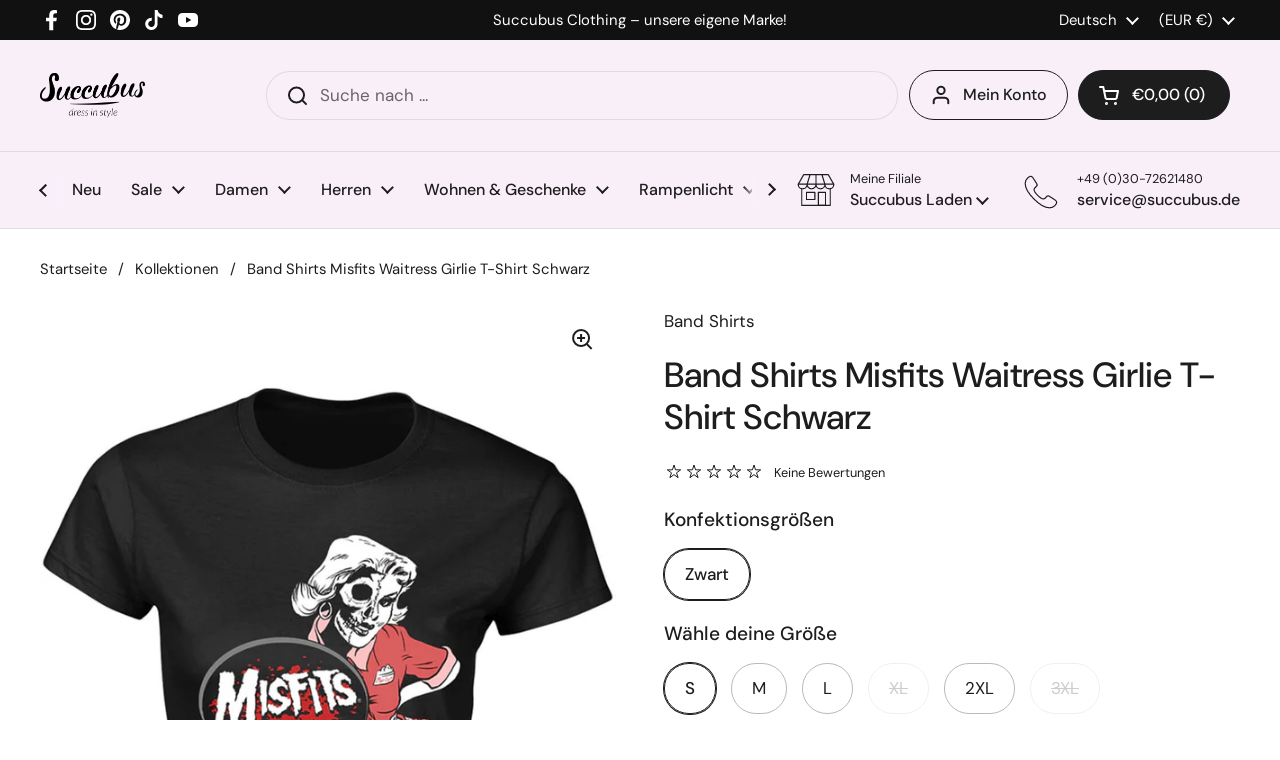

--- FILE ---
content_type: text/html; charset=utf-8
request_url: https://www.succubus.de/products/band-shirts-misfits-waitress-girlie-t-shirt-schwarz
body_size: 107282
content:
<!doctype html><html class="no-js" lang="de" dir="ltr">
<head> 
	<meta charset="utf-8">
    <meta http-equiv="X-UA-Compatible" content="IE=edge,chrome=1">
    <meta name="viewport" content="width=device-width, initial-scale=1.0, height=device-height, minimum-scale=1.0"><link rel="shortcut icon" href="//www.succubus.de/cdn/shop/files/favi-48x48.png?crop=center&height=48&v=1723118004&width=48" type="image/png" /><title>Band Shirts Misfits Waitress Girlie T-Shirt Schwarz - www.succubus.de
</title><meta name="description" content="Entweder wecken sie Erinnerungen an die Vergangenheit, oder man rockt immer noch kräftig auf ihnen: unsere Band-Shirts! Dieses tolle T-Shirt ist von The Ramones, deren erstes Album 1976 erschien, also super retro ;) Unsere Band-Shirts sind offiziell lizenziert und aus 100 % Baumwolle mit leichtem Stretch gefertigt, sod">

<meta property="og:site_name" content="Succubus">
<meta property="og:url" content="https://www.succubus.de/products/band-shirts-misfits-waitress-girlie-t-shirt-schwarz">
<meta property="og:title" content="Band Shirts Misfits Waitress Girlie T-Shirt Schwarz">
<meta property="og:type" content="product">
<meta property="og:description" content="Entweder wecken sie Erinnerungen an die Vergangenheit, oder man rockt immer noch kräftig auf ihnen: unsere Band-Shirts! Dieses tolle T-Shirt ist von The Ramones, deren erstes Album 1976 erschien, also super retro ;) Unsere Band-Shirts sind offiziell lizenziert und aus 100 % Baumwolle mit leichtem Stretch gefertigt, sod"><meta property="og:image" content="http://www.succubus.de/cdn/shop/products/band_shirts_PH12729G_misfits_waitress_girlie_tshirt_blk-0_0c6a657e-c3f1-438e-b077-e1a46a69fe5d.jpg?v=1668770638">
  <meta property="og:image:secure_url" content="https://www.succubus.de/cdn/shop/products/band_shirts_PH12729G_misfits_waitress_girlie_tshirt_blk-0_0c6a657e-c3f1-438e-b077-e1a46a69fe5d.jpg?v=1668770638">
  <meta property="og:image:width" content="1000">
  <meta property="og:image:height" content="1400"><meta property="og:price:amount" content="29,95">
  <meta property="og:price:currency" content="EUR"><meta name="twitter:card" content="summary_large_image">
<meta name="twitter:title" content="Band Shirts Misfits Waitress Girlie T-Shirt Schwarz">
<meta name="twitter:description" content="Entweder wecken sie Erinnerungen an die Vergangenheit, oder man rockt immer noch kräftig auf ihnen: unsere Band-Shirts! Dieses tolle T-Shirt ist von The Ramones, deren erstes Album 1976 erschien, also super retro ;) Unsere Band-Shirts sind offiziell lizenziert und aus 100 % Baumwolle mit leichtem Stretch gefertigt, sod"><link rel="canonical" href="https://www.succubus.de/products/band-shirts-misfits-waitress-girlie-t-shirt-schwarz">

  <link rel="preconnect" href="https://cdn.shopify.com"><link rel="preconnect" href="https://fonts.shopifycdn.com" crossorigin><link href="//www.succubus.de/cdn/shop/t/19/assets/theme.css?v=146759294949556781521735912315" as="style" rel="preload"><link href="//www.succubus.de/cdn/shop/t/19/assets/section-header.css?v=133762657217502932151723117658" as="style" rel="preload"><link href="//www.succubus.de/cdn/shop/t/19/assets/section-main-product.css?v=23993695881032174411726580317" as="style" rel="preload"><link rel="preload" as="image" href="//www.succubus.de/cdn/shop/products/band_shirts_PH12729G_misfits_waitress_girlie_tshirt_blk-0_0c6a657e-c3f1-438e-b077-e1a46a69fe5d.jpg?v=1668770638&width=480" imagesrcset="//www.succubus.de/cdn/shop/products/band_shirts_PH12729G_misfits_waitress_girlie_tshirt_blk-0_0c6a657e-c3f1-438e-b077-e1a46a69fe5d.jpg?v=1668770638&width=240 240w,//www.succubus.de/cdn/shop/products/band_shirts_PH12729G_misfits_waitress_girlie_tshirt_blk-0_0c6a657e-c3f1-438e-b077-e1a46a69fe5d.jpg?v=1668770638&width=360 360w,//www.succubus.de/cdn/shop/products/band_shirts_PH12729G_misfits_waitress_girlie_tshirt_blk-0_0c6a657e-c3f1-438e-b077-e1a46a69fe5d.jpg?v=1668770638&width=420 420w,//www.succubus.de/cdn/shop/products/band_shirts_PH12729G_misfits_waitress_girlie_tshirt_blk-0_0c6a657e-c3f1-438e-b077-e1a46a69fe5d.jpg?v=1668770638&width=480 480w,//www.succubus.de/cdn/shop/products/band_shirts_PH12729G_misfits_waitress_girlie_tshirt_blk-0_0c6a657e-c3f1-438e-b077-e1a46a69fe5d.jpg?v=1668770638&width=640 640w,//www.succubus.de/cdn/shop/products/band_shirts_PH12729G_misfits_waitress_girlie_tshirt_blk-0_0c6a657e-c3f1-438e-b077-e1a46a69fe5d.jpg?v=1668770638&width=840 840w" imagesizes="(max-width: 767px) calc(100vw - 20px), (max-width: 1360px) 50vw, 620px"><link rel="preload" href="//www.succubus.de/cdn/fonts/dm_sans/dmsans_n5.8a0f1984c77eb7186ceb87c4da2173ff65eb012e.woff2" as="font" type="font/woff2" crossorigin><link rel="preload" href="//www.succubus.de/cdn/fonts/dm_sans/dmsans_n4.ec80bd4dd7e1a334c969c265873491ae56018d72.woff2" as="font" type="font/woff2" crossorigin><style type="text/css">
@font-face {
  font-family: "DM Sans";
  font-weight: 500;
  font-style: normal;
  font-display: swap;
  src: url("//www.succubus.de/cdn/fonts/dm_sans/dmsans_n5.8a0f1984c77eb7186ceb87c4da2173ff65eb012e.woff2") format("woff2"),
       url("//www.succubus.de/cdn/fonts/dm_sans/dmsans_n5.9ad2e755a89e15b3d6c53259daad5fc9609888e6.woff") format("woff");
}
@font-face {
  font-family: "DM Sans";
  font-weight: 400;
  font-style: normal;
  font-display: swap;
  src: url("//www.succubus.de/cdn/fonts/dm_sans/dmsans_n4.ec80bd4dd7e1a334c969c265873491ae56018d72.woff2") format("woff2"),
       url("//www.succubus.de/cdn/fonts/dm_sans/dmsans_n4.87bdd914d8a61247b911147ae68e754d695c58a6.woff") format("woff");
}
@font-face {
  font-family: "DM Sans";
  font-weight: 500;
  font-style: normal;
  font-display: swap;
  src: url("//www.succubus.de/cdn/fonts/dm_sans/dmsans_n5.8a0f1984c77eb7186ceb87c4da2173ff65eb012e.woff2") format("woff2"),
       url("//www.succubus.de/cdn/fonts/dm_sans/dmsans_n5.9ad2e755a89e15b3d6c53259daad5fc9609888e6.woff") format("woff");
}
@font-face {
  font-family: "DM Sans";
  font-weight: 400;
  font-style: italic;
  font-display: swap;
  src: url("//www.succubus.de/cdn/fonts/dm_sans/dmsans_i4.b8fe05e69ee95d5a53155c346957d8cbf5081c1a.woff2") format("woff2"),
       url("//www.succubus.de/cdn/fonts/dm_sans/dmsans_i4.403fe28ee2ea63e142575c0aa47684d65f8c23a0.woff") format("woff");
}




</style>
<style type="text/css">

  :root {

    /* Direction */
    --direction: ltr;

    /* Font variables */

    --font-stack-headings: "DM Sans", sans-serif;
    --font-weight-headings: 500;
    --font-style-headings: normal;

    --font-stack-body: "DM Sans", sans-serif;
    --font-weight-body: 400;--font-weight-body-bold: 500;--font-style-body: normal;--font-weight-buttons: var(--font-weight-body-bold);--font-weight-menu: var(--font-weight-body-bold);--base-headings-size: 50;
    --base-headings-line: 1.2;
    --base-body-size: 17;
    --base-body-line: 1.5;

    --base-menu-size: 16;

    /* Color variables */

    --color-background-header: #f9eff9;
    --color-secondary-background-header: rgba(29, 29, 29, 0.08);
    --color-opacity-background-header: rgba(249, 239, 249, 0);
    --color-text-header: #1d1d1d;
    --color-foreground-header: #fff;
    --color-accent-header: #000000;
    --color-foreground-accent-header: #fff;
    --color-borders-header: rgba(29, 29, 29, 0.1);

    --color-background-main: #ffffff;
    --color-secondary-background-main: rgba(29, 29, 29, 0.08);
    --color-third-background-main: rgba(29, 29, 29, 0.04);
    --color-fourth-background-main: rgba(29, 29, 29, 0.02);
    --color-opacity-background-main: rgba(255, 255, 255, 0);
    --color-text-main: #1d1d1d;
    --color-foreground-main: #fff;
    --color-secondary-text-main: rgba(29, 29, 29, 0.62);
    --color-accent-main: #000000;
    --color-foreground-accent-main: #fff;
    --color-borders-main: rgba(29, 29, 29, 0.15);

    --color-background-cards: #ffffff;
    --color-gradient-cards: ;
    --color-text-cards: #1d1d1d;
    --color-foreground-cards: #fff;
    --color-secondary-text-cards: rgba(29, 29, 29, 0.6);
    --color-accent-cards: #000000;
    --color-foreground-accent-cards: #fff;
    --color-borders-cards: #e1e1e1;

    --color-background-footer: #f9eff9;
    --color-text-footer: #000000;
    --color-accent-footer: #298556;
    --color-borders-footer: rgba(0, 0, 0, 0.15);

    --color-borders-forms-primary: rgba(29, 29, 29, 0.3);
    --color-borders-forms-secondary: rgba(29, 29, 29, 0.6);

    /* Borders */

    --border-width-cards: 1px;
    --border-radius-cards: 10px;
    --border-width-buttons: 1px;
    --border-radius-buttons: 30px;
    --border-width-forms: 1px;
    --border-radius-forms: 5px;

    /* Shadows */
    --shadow-x-cards: 0px;
    --shadow-y-cards: 0px;
    --shadow-blur-cards: 0px;
    --color-shadow-cards: rgba(0,0,0,0);
    --shadow-x-buttons: 0px;
    --shadow-y-buttons: 0px;
    --shadow-blur-buttons: 0px;
    --color-shadow-buttons: rgba(0,0,0,0);

    /* Layout */

    --grid-gap-original-base: 26px;
    --container-vertical-space-base: 100px;
    --image-fit-padding: 10%;

  }

  .facets__summary, #main select, .sidebar select, .modal-content select {
    background-image: url('data:image/svg+xml;utf8,<svg width="13" height="8" fill="none" xmlns="http://www.w3.org/2000/svg"><path d="M1.414.086 7.9 6.57 6.485 7.985 0 1.5 1.414.086Z" fill="%231d1d1d"/><path d="M12.985 1.515 6.5 8 5.085 6.586 11.571.101l1.414 1.414Z" fill="%231d1d1d"/></svg>');
  }

  .card .star-rating__stars {
    background-image: url('data:image/svg+xml;utf8,<svg width="20" height="13" viewBox="0 0 14 13" fill="none" xmlns="http://www.w3.org/2000/svg"><path d="m7 0 1.572 4.837h5.085l-4.114 2.99 1.572 4.836L7 9.673l-4.114 2.99 1.571-4.837-4.114-2.99h5.085L7 0Z" stroke="%231d1d1d" stroke-width="1"/></svg>');
  }
  .card .star-rating__stars-active {
    background-image: url('data:image/svg+xml;utf8,<svg width="20" height="13" viewBox="0 0 14 13" fill="none" xmlns="http://www.w3.org/2000/svg"><path d="m7 0 1.572 4.837h5.085l-4.114 2.99 1.572 4.836L7 9.673l-4.114 2.99 1.571-4.837-4.114-2.99h5.085L7 0Z" fill="%231d1d1d" stroke-width="0"/></svg>');
  }

  .star-rating__stars {
    background-image: url('data:image/svg+xml;utf8,<svg width="20" height="13" viewBox="0 0 14 13" fill="none" xmlns="http://www.w3.org/2000/svg"><path d="m7 0 1.572 4.837h5.085l-4.114 2.99 1.572 4.836L7 9.673l-4.114 2.99 1.571-4.837-4.114-2.99h5.085L7 0Z" stroke="%231d1d1d" stroke-width="1"/></svg>');
  }
  .star-rating__stars-active {
    background-image: url('data:image/svg+xml;utf8,<svg width="20" height="13" viewBox="0 0 14 13" fill="none" xmlns="http://www.w3.org/2000/svg"><path d="m7 0 1.572 4.837h5.085l-4.114 2.99 1.572 4.836L7 9.673l-4.114 2.99 1.571-4.837-4.114-2.99h5.085L7 0Z" fill="%231d1d1d" stroke-width="0"/></svg>');
  }

  .product-item {}</style>

<style id="root-height">
  :root {
    --window-height: 100vh;
  }
</style><link href="//www.succubus.de/cdn/shop/t/19/assets/theme.css?v=146759294949556781521735912315" rel="stylesheet" type="text/css" media="all" />

	<script>window.performance && window.performance.mark && window.performance.mark('shopify.content_for_header.start');</script><meta id="shopify-digital-wallet" name="shopify-digital-wallet" content="/10397024314/digital_wallets/dialog">
<meta name="shopify-checkout-api-token" content="f4d52a8c438fe61f163e2b230e4fc70a">
<meta id="in-context-paypal-metadata" data-shop-id="10397024314" data-venmo-supported="false" data-environment="production" data-locale="de_DE" data-paypal-v4="true" data-currency="EUR">
<link rel="alternate" hreflang="x-default" href="https://www.succubus.nl/products/band-shirts-misfits-waitress-girly-t-shirt-zwart">
<link rel="alternate" hreflang="fr-FR" href="https://www.succube.fr/products/band-shirts-misfits-waitress-girly-t-shirt-zwart">
<link rel="alternate" hreflang="en-FR" href="https://www.succube.fr/en/products/band-shirts-misfits-waitress-girlie-t-shirt-black">
<link rel="alternate" hreflang="de-AT" href="https://www.succubus.at/products/band-shirts-misfits-waitress-girlie-t-shirt-schwarz">
<link rel="alternate" hreflang="en-AT" href="https://www.succubus.at/en/products/band-shirts-misfits-waitress-girlie-t-shirt-black">
<link rel="alternate" hreflang="nl-BE" href="https://www.succubus.be/products/band-shirts-misfits-waitress-girly-t-shirt-zwart">
<link rel="alternate" hreflang="en-BE" href="https://www.succubus.be/en/products/band-shirts-misfits-waitress-girlie-t-shirt-black">
<link rel="alternate" hreflang="fr-BE" href="https://www.succubus.be/fr/products/band-shirts-misfits-waitress-girly-t-shirt-zwart">
<link rel="alternate" hreflang="en-AN" href="https://www.succubus.com/products/band-shirts-misfits-waitress-girlie-t-shirt-black">
<link rel="alternate" hreflang="de-AN" href="https://www.succubus.com/de/products/band-shirts-misfits-waitress-girlie-t-shirt-schwarz">
<link rel="alternate" hreflang="fi-AN" href="https://www.succubus.com/fi/products/band-shirts-misfits-waitress-girly-t-shirt-zwart">
<link rel="alternate" hreflang="da-AN" href="https://www.succubus.com/da/products/band-shirts-misfits-waitress-girly-t-shirt-zwart">
<link rel="alternate" hreflang="es-AN" href="https://www.succubus.com/es/products/band-shirts-misfits-waitress-girly-t-shirt-zwart">
<link rel="alternate" hreflang="nl-AN" href="https://www.succubus.com/nl/products/band-shirts-misfits-waitress-girly-t-shirt-zwart">
<link rel="alternate" hreflang="fr-AN" href="https://www.succubus.com/fr/products/band-shirts-misfits-waitress-girly-t-shirt-zwart">
<link rel="alternate" hreflang="en-AU" href="https://www.succubus.com/products/band-shirts-misfits-waitress-girlie-t-shirt-black">
<link rel="alternate" hreflang="de-AU" href="https://www.succubus.com/de/products/band-shirts-misfits-waitress-girlie-t-shirt-schwarz">
<link rel="alternate" hreflang="fi-AU" href="https://www.succubus.com/fi/products/band-shirts-misfits-waitress-girly-t-shirt-zwart">
<link rel="alternate" hreflang="da-AU" href="https://www.succubus.com/da/products/band-shirts-misfits-waitress-girly-t-shirt-zwart">
<link rel="alternate" hreflang="es-AU" href="https://www.succubus.com/es/products/band-shirts-misfits-waitress-girly-t-shirt-zwart">
<link rel="alternate" hreflang="nl-AU" href="https://www.succubus.com/nl/products/band-shirts-misfits-waitress-girly-t-shirt-zwart">
<link rel="alternate" hreflang="fr-AU" href="https://www.succubus.com/fr/products/band-shirts-misfits-waitress-girly-t-shirt-zwart">
<link rel="alternate" hreflang="en-CA" href="https://www.succubus.com/products/band-shirts-misfits-waitress-girlie-t-shirt-black">
<link rel="alternate" hreflang="de-CA" href="https://www.succubus.com/de/products/band-shirts-misfits-waitress-girlie-t-shirt-schwarz">
<link rel="alternate" hreflang="fi-CA" href="https://www.succubus.com/fi/products/band-shirts-misfits-waitress-girly-t-shirt-zwart">
<link rel="alternate" hreflang="da-CA" href="https://www.succubus.com/da/products/band-shirts-misfits-waitress-girly-t-shirt-zwart">
<link rel="alternate" hreflang="es-CA" href="https://www.succubus.com/es/products/band-shirts-misfits-waitress-girly-t-shirt-zwart">
<link rel="alternate" hreflang="nl-CA" href="https://www.succubus.com/nl/products/band-shirts-misfits-waitress-girly-t-shirt-zwart">
<link rel="alternate" hreflang="fr-CA" href="https://www.succubus.com/fr/products/band-shirts-misfits-waitress-girly-t-shirt-zwart">
<link rel="alternate" hreflang="en-CH" href="https://www.succubus.com/products/band-shirts-misfits-waitress-girlie-t-shirt-black">
<link rel="alternate" hreflang="de-CH" href="https://www.succubus.com/de/products/band-shirts-misfits-waitress-girlie-t-shirt-schwarz">
<link rel="alternate" hreflang="fi-CH" href="https://www.succubus.com/fi/products/band-shirts-misfits-waitress-girly-t-shirt-zwart">
<link rel="alternate" hreflang="da-CH" href="https://www.succubus.com/da/products/band-shirts-misfits-waitress-girly-t-shirt-zwart">
<link rel="alternate" hreflang="es-CH" href="https://www.succubus.com/es/products/band-shirts-misfits-waitress-girly-t-shirt-zwart">
<link rel="alternate" hreflang="nl-CH" href="https://www.succubus.com/nl/products/band-shirts-misfits-waitress-girly-t-shirt-zwart">
<link rel="alternate" hreflang="fr-CH" href="https://www.succubus.com/fr/products/band-shirts-misfits-waitress-girly-t-shirt-zwart">
<link rel="alternate" hreflang="en-CZ" href="https://www.succubus.com/products/band-shirts-misfits-waitress-girlie-t-shirt-black">
<link rel="alternate" hreflang="de-CZ" href="https://www.succubus.com/de/products/band-shirts-misfits-waitress-girlie-t-shirt-schwarz">
<link rel="alternate" hreflang="fi-CZ" href="https://www.succubus.com/fi/products/band-shirts-misfits-waitress-girly-t-shirt-zwart">
<link rel="alternate" hreflang="da-CZ" href="https://www.succubus.com/da/products/band-shirts-misfits-waitress-girly-t-shirt-zwart">
<link rel="alternate" hreflang="es-CZ" href="https://www.succubus.com/es/products/band-shirts-misfits-waitress-girly-t-shirt-zwart">
<link rel="alternate" hreflang="nl-CZ" href="https://www.succubus.com/nl/products/band-shirts-misfits-waitress-girly-t-shirt-zwart">
<link rel="alternate" hreflang="fr-CZ" href="https://www.succubus.com/fr/products/band-shirts-misfits-waitress-girly-t-shirt-zwart">
<link rel="alternate" hreflang="en-EE" href="https://www.succubus.com/products/band-shirts-misfits-waitress-girlie-t-shirt-black">
<link rel="alternate" hreflang="de-EE" href="https://www.succubus.com/de/products/band-shirts-misfits-waitress-girlie-t-shirt-schwarz">
<link rel="alternate" hreflang="fi-EE" href="https://www.succubus.com/fi/products/band-shirts-misfits-waitress-girly-t-shirt-zwart">
<link rel="alternate" hreflang="da-EE" href="https://www.succubus.com/da/products/band-shirts-misfits-waitress-girly-t-shirt-zwart">
<link rel="alternate" hreflang="es-EE" href="https://www.succubus.com/es/products/band-shirts-misfits-waitress-girly-t-shirt-zwart">
<link rel="alternate" hreflang="nl-EE" href="https://www.succubus.com/nl/products/band-shirts-misfits-waitress-girly-t-shirt-zwart">
<link rel="alternate" hreflang="fr-EE" href="https://www.succubus.com/fr/products/band-shirts-misfits-waitress-girly-t-shirt-zwart">
<link rel="alternate" hreflang="en-GR" href="https://www.succubus.com/products/band-shirts-misfits-waitress-girlie-t-shirt-black">
<link rel="alternate" hreflang="de-GR" href="https://www.succubus.com/de/products/band-shirts-misfits-waitress-girlie-t-shirt-schwarz">
<link rel="alternate" hreflang="fi-GR" href="https://www.succubus.com/fi/products/band-shirts-misfits-waitress-girly-t-shirt-zwart">
<link rel="alternate" hreflang="da-GR" href="https://www.succubus.com/da/products/band-shirts-misfits-waitress-girly-t-shirt-zwart">
<link rel="alternate" hreflang="es-GR" href="https://www.succubus.com/es/products/band-shirts-misfits-waitress-girly-t-shirt-zwart">
<link rel="alternate" hreflang="nl-GR" href="https://www.succubus.com/nl/products/band-shirts-misfits-waitress-girly-t-shirt-zwart">
<link rel="alternate" hreflang="fr-GR" href="https://www.succubus.com/fr/products/band-shirts-misfits-waitress-girly-t-shirt-zwart">
<link rel="alternate" hreflang="en-HR" href="https://www.succubus.com/products/band-shirts-misfits-waitress-girlie-t-shirt-black">
<link rel="alternate" hreflang="de-HR" href="https://www.succubus.com/de/products/band-shirts-misfits-waitress-girlie-t-shirt-schwarz">
<link rel="alternate" hreflang="fi-HR" href="https://www.succubus.com/fi/products/band-shirts-misfits-waitress-girly-t-shirt-zwart">
<link rel="alternate" hreflang="da-HR" href="https://www.succubus.com/da/products/band-shirts-misfits-waitress-girly-t-shirt-zwart">
<link rel="alternate" hreflang="es-HR" href="https://www.succubus.com/es/products/band-shirts-misfits-waitress-girly-t-shirt-zwart">
<link rel="alternate" hreflang="nl-HR" href="https://www.succubus.com/nl/products/band-shirts-misfits-waitress-girly-t-shirt-zwart">
<link rel="alternate" hreflang="fr-HR" href="https://www.succubus.com/fr/products/band-shirts-misfits-waitress-girly-t-shirt-zwart">
<link rel="alternate" hreflang="en-HU" href="https://www.succubus.com/products/band-shirts-misfits-waitress-girlie-t-shirt-black">
<link rel="alternate" hreflang="de-HU" href="https://www.succubus.com/de/products/band-shirts-misfits-waitress-girlie-t-shirt-schwarz">
<link rel="alternate" hreflang="fi-HU" href="https://www.succubus.com/fi/products/band-shirts-misfits-waitress-girly-t-shirt-zwart">
<link rel="alternate" hreflang="da-HU" href="https://www.succubus.com/da/products/band-shirts-misfits-waitress-girly-t-shirt-zwart">
<link rel="alternate" hreflang="es-HU" href="https://www.succubus.com/es/products/band-shirts-misfits-waitress-girly-t-shirt-zwart">
<link rel="alternate" hreflang="nl-HU" href="https://www.succubus.com/nl/products/band-shirts-misfits-waitress-girly-t-shirt-zwart">
<link rel="alternate" hreflang="fr-HU" href="https://www.succubus.com/fr/products/band-shirts-misfits-waitress-girly-t-shirt-zwart">
<link rel="alternate" hreflang="en-IE" href="https://www.succubus.com/products/band-shirts-misfits-waitress-girlie-t-shirt-black">
<link rel="alternate" hreflang="de-IE" href="https://www.succubus.com/de/products/band-shirts-misfits-waitress-girlie-t-shirt-schwarz">
<link rel="alternate" hreflang="fi-IE" href="https://www.succubus.com/fi/products/band-shirts-misfits-waitress-girly-t-shirt-zwart">
<link rel="alternate" hreflang="da-IE" href="https://www.succubus.com/da/products/band-shirts-misfits-waitress-girly-t-shirt-zwart">
<link rel="alternate" hreflang="es-IE" href="https://www.succubus.com/es/products/band-shirts-misfits-waitress-girly-t-shirt-zwart">
<link rel="alternate" hreflang="nl-IE" href="https://www.succubus.com/nl/products/band-shirts-misfits-waitress-girly-t-shirt-zwart">
<link rel="alternate" hreflang="fr-IE" href="https://www.succubus.com/fr/products/band-shirts-misfits-waitress-girly-t-shirt-zwart">
<link rel="alternate" hreflang="en-LT" href="https://www.succubus.com/products/band-shirts-misfits-waitress-girlie-t-shirt-black">
<link rel="alternate" hreflang="de-LT" href="https://www.succubus.com/de/products/band-shirts-misfits-waitress-girlie-t-shirt-schwarz">
<link rel="alternate" hreflang="fi-LT" href="https://www.succubus.com/fi/products/band-shirts-misfits-waitress-girly-t-shirt-zwart">
<link rel="alternate" hreflang="da-LT" href="https://www.succubus.com/da/products/band-shirts-misfits-waitress-girly-t-shirt-zwart">
<link rel="alternate" hreflang="es-LT" href="https://www.succubus.com/es/products/band-shirts-misfits-waitress-girly-t-shirt-zwart">
<link rel="alternate" hreflang="nl-LT" href="https://www.succubus.com/nl/products/band-shirts-misfits-waitress-girly-t-shirt-zwart">
<link rel="alternate" hreflang="fr-LT" href="https://www.succubus.com/fr/products/band-shirts-misfits-waitress-girly-t-shirt-zwart">
<link rel="alternate" hreflang="en-LU" href="https://www.succubus.com/products/band-shirts-misfits-waitress-girlie-t-shirt-black">
<link rel="alternate" hreflang="de-LU" href="https://www.succubus.com/de/products/band-shirts-misfits-waitress-girlie-t-shirt-schwarz">
<link rel="alternate" hreflang="fi-LU" href="https://www.succubus.com/fi/products/band-shirts-misfits-waitress-girly-t-shirt-zwart">
<link rel="alternate" hreflang="da-LU" href="https://www.succubus.com/da/products/band-shirts-misfits-waitress-girly-t-shirt-zwart">
<link rel="alternate" hreflang="es-LU" href="https://www.succubus.com/es/products/band-shirts-misfits-waitress-girly-t-shirt-zwart">
<link rel="alternate" hreflang="nl-LU" href="https://www.succubus.com/nl/products/band-shirts-misfits-waitress-girly-t-shirt-zwart">
<link rel="alternate" hreflang="fr-LU" href="https://www.succubus.com/fr/products/band-shirts-misfits-waitress-girly-t-shirt-zwart">
<link rel="alternate" hreflang="en-MT" href="https://www.succubus.com/products/band-shirts-misfits-waitress-girlie-t-shirt-black">
<link rel="alternate" hreflang="de-MT" href="https://www.succubus.com/de/products/band-shirts-misfits-waitress-girlie-t-shirt-schwarz">
<link rel="alternate" hreflang="fi-MT" href="https://www.succubus.com/fi/products/band-shirts-misfits-waitress-girly-t-shirt-zwart">
<link rel="alternate" hreflang="da-MT" href="https://www.succubus.com/da/products/band-shirts-misfits-waitress-girly-t-shirt-zwart">
<link rel="alternate" hreflang="es-MT" href="https://www.succubus.com/es/products/band-shirts-misfits-waitress-girly-t-shirt-zwart">
<link rel="alternate" hreflang="nl-MT" href="https://www.succubus.com/nl/products/band-shirts-misfits-waitress-girly-t-shirt-zwart">
<link rel="alternate" hreflang="fr-MT" href="https://www.succubus.com/fr/products/band-shirts-misfits-waitress-girly-t-shirt-zwart">
<link rel="alternate" hreflang="en-NO" href="https://www.succubus.com/products/band-shirts-misfits-waitress-girlie-t-shirt-black">
<link rel="alternate" hreflang="de-NO" href="https://www.succubus.com/de/products/band-shirts-misfits-waitress-girlie-t-shirt-schwarz">
<link rel="alternate" hreflang="fi-NO" href="https://www.succubus.com/fi/products/band-shirts-misfits-waitress-girly-t-shirt-zwart">
<link rel="alternate" hreflang="da-NO" href="https://www.succubus.com/da/products/band-shirts-misfits-waitress-girly-t-shirt-zwart">
<link rel="alternate" hreflang="es-NO" href="https://www.succubus.com/es/products/band-shirts-misfits-waitress-girly-t-shirt-zwart">
<link rel="alternate" hreflang="nl-NO" href="https://www.succubus.com/nl/products/band-shirts-misfits-waitress-girly-t-shirt-zwart">
<link rel="alternate" hreflang="fr-NO" href="https://www.succubus.com/fr/products/band-shirts-misfits-waitress-girly-t-shirt-zwart">
<link rel="alternate" hreflang="en-NZ" href="https://www.succubus.com/products/band-shirts-misfits-waitress-girlie-t-shirt-black">
<link rel="alternate" hreflang="de-NZ" href="https://www.succubus.com/de/products/band-shirts-misfits-waitress-girlie-t-shirt-schwarz">
<link rel="alternate" hreflang="fi-NZ" href="https://www.succubus.com/fi/products/band-shirts-misfits-waitress-girly-t-shirt-zwart">
<link rel="alternate" hreflang="da-NZ" href="https://www.succubus.com/da/products/band-shirts-misfits-waitress-girly-t-shirt-zwart">
<link rel="alternate" hreflang="es-NZ" href="https://www.succubus.com/es/products/band-shirts-misfits-waitress-girly-t-shirt-zwart">
<link rel="alternate" hreflang="nl-NZ" href="https://www.succubus.com/nl/products/band-shirts-misfits-waitress-girly-t-shirt-zwart">
<link rel="alternate" hreflang="fr-NZ" href="https://www.succubus.com/fr/products/band-shirts-misfits-waitress-girly-t-shirt-zwart">
<link rel="alternate" hreflang="en-PL" href="https://www.succubus.com/products/band-shirts-misfits-waitress-girlie-t-shirt-black">
<link rel="alternate" hreflang="de-PL" href="https://www.succubus.com/de/products/band-shirts-misfits-waitress-girlie-t-shirt-schwarz">
<link rel="alternate" hreflang="fi-PL" href="https://www.succubus.com/fi/products/band-shirts-misfits-waitress-girly-t-shirt-zwart">
<link rel="alternate" hreflang="da-PL" href="https://www.succubus.com/da/products/band-shirts-misfits-waitress-girly-t-shirt-zwart">
<link rel="alternate" hreflang="es-PL" href="https://www.succubus.com/es/products/band-shirts-misfits-waitress-girly-t-shirt-zwart">
<link rel="alternate" hreflang="nl-PL" href="https://www.succubus.com/nl/products/band-shirts-misfits-waitress-girly-t-shirt-zwart">
<link rel="alternate" hreflang="fr-PL" href="https://www.succubus.com/fr/products/band-shirts-misfits-waitress-girly-t-shirt-zwart">
<link rel="alternate" hreflang="en-PT" href="https://www.succubus.com/products/band-shirts-misfits-waitress-girlie-t-shirt-black">
<link rel="alternate" hreflang="de-PT" href="https://www.succubus.com/de/products/band-shirts-misfits-waitress-girlie-t-shirt-schwarz">
<link rel="alternate" hreflang="fi-PT" href="https://www.succubus.com/fi/products/band-shirts-misfits-waitress-girly-t-shirt-zwart">
<link rel="alternate" hreflang="da-PT" href="https://www.succubus.com/da/products/band-shirts-misfits-waitress-girly-t-shirt-zwart">
<link rel="alternate" hreflang="es-PT" href="https://www.succubus.com/es/products/band-shirts-misfits-waitress-girly-t-shirt-zwart">
<link rel="alternate" hreflang="nl-PT" href="https://www.succubus.com/nl/products/band-shirts-misfits-waitress-girly-t-shirt-zwart">
<link rel="alternate" hreflang="fr-PT" href="https://www.succubus.com/fr/products/band-shirts-misfits-waitress-girly-t-shirt-zwart">
<link rel="alternate" hreflang="en-RO" href="https://www.succubus.com/products/band-shirts-misfits-waitress-girlie-t-shirt-black">
<link rel="alternate" hreflang="de-RO" href="https://www.succubus.com/de/products/band-shirts-misfits-waitress-girlie-t-shirt-schwarz">
<link rel="alternate" hreflang="fi-RO" href="https://www.succubus.com/fi/products/band-shirts-misfits-waitress-girly-t-shirt-zwart">
<link rel="alternate" hreflang="da-RO" href="https://www.succubus.com/da/products/band-shirts-misfits-waitress-girly-t-shirt-zwart">
<link rel="alternate" hreflang="es-RO" href="https://www.succubus.com/es/products/band-shirts-misfits-waitress-girly-t-shirt-zwart">
<link rel="alternate" hreflang="nl-RO" href="https://www.succubus.com/nl/products/band-shirts-misfits-waitress-girly-t-shirt-zwart">
<link rel="alternate" hreflang="fr-RO" href="https://www.succubus.com/fr/products/band-shirts-misfits-waitress-girly-t-shirt-zwart">
<link rel="alternate" hreflang="en-SI" href="https://www.succubus.com/products/band-shirts-misfits-waitress-girlie-t-shirt-black">
<link rel="alternate" hreflang="de-SI" href="https://www.succubus.com/de/products/band-shirts-misfits-waitress-girlie-t-shirt-schwarz">
<link rel="alternate" hreflang="fi-SI" href="https://www.succubus.com/fi/products/band-shirts-misfits-waitress-girly-t-shirt-zwart">
<link rel="alternate" hreflang="da-SI" href="https://www.succubus.com/da/products/band-shirts-misfits-waitress-girly-t-shirt-zwart">
<link rel="alternate" hreflang="es-SI" href="https://www.succubus.com/es/products/band-shirts-misfits-waitress-girly-t-shirt-zwart">
<link rel="alternate" hreflang="nl-SI" href="https://www.succubus.com/nl/products/band-shirts-misfits-waitress-girly-t-shirt-zwart">
<link rel="alternate" hreflang="fr-SI" href="https://www.succubus.com/fr/products/band-shirts-misfits-waitress-girly-t-shirt-zwart">
<link rel="alternate" hreflang="en-SK" href="https://www.succubus.com/products/band-shirts-misfits-waitress-girlie-t-shirt-black">
<link rel="alternate" hreflang="de-SK" href="https://www.succubus.com/de/products/band-shirts-misfits-waitress-girlie-t-shirt-schwarz">
<link rel="alternate" hreflang="fi-SK" href="https://www.succubus.com/fi/products/band-shirts-misfits-waitress-girly-t-shirt-zwart">
<link rel="alternate" hreflang="da-SK" href="https://www.succubus.com/da/products/band-shirts-misfits-waitress-girly-t-shirt-zwart">
<link rel="alternate" hreflang="es-SK" href="https://www.succubus.com/es/products/band-shirts-misfits-waitress-girly-t-shirt-zwart">
<link rel="alternate" hreflang="nl-SK" href="https://www.succubus.com/nl/products/band-shirts-misfits-waitress-girly-t-shirt-zwart">
<link rel="alternate" hreflang="fr-SK" href="https://www.succubus.com/fr/products/band-shirts-misfits-waitress-girly-t-shirt-zwart">
<link rel="alternate" hreflang="en-ZA" href="https://www.succubus.com/products/band-shirts-misfits-waitress-girlie-t-shirt-black">
<link rel="alternate" hreflang="de-ZA" href="https://www.succubus.com/de/products/band-shirts-misfits-waitress-girlie-t-shirt-schwarz">
<link rel="alternate" hreflang="fi-ZA" href="https://www.succubus.com/fi/products/band-shirts-misfits-waitress-girly-t-shirt-zwart">
<link rel="alternate" hreflang="da-ZA" href="https://www.succubus.com/da/products/band-shirts-misfits-waitress-girly-t-shirt-zwart">
<link rel="alternate" hreflang="es-ZA" href="https://www.succubus.com/es/products/band-shirts-misfits-waitress-girly-t-shirt-zwart">
<link rel="alternate" hreflang="nl-ZA" href="https://www.succubus.com/nl/products/band-shirts-misfits-waitress-girly-t-shirt-zwart">
<link rel="alternate" hreflang="fr-ZA" href="https://www.succubus.com/fr/products/band-shirts-misfits-waitress-girly-t-shirt-zwart">
<link rel="alternate" hreflang="de-DE" href="https://www.succubus.de/products/band-shirts-misfits-waitress-girlie-t-shirt-schwarz">
<link rel="alternate" hreflang="en-DE" href="https://www.succubus.de/en/products/band-shirts-misfits-waitress-girlie-t-shirt-black">
<link rel="alternate" hreflang="da-DK" href="https://www.succubus.dk/products/band-shirts-misfits-waitress-girly-t-shirt-zwart">
<link rel="alternate" hreflang="en-DK" href="https://www.succubus.dk/en/products/band-shirts-misfits-waitress-girlie-t-shirt-black">
<link rel="alternate" hreflang="fi-FI" href="https://www.succubus.fi/products/band-shirts-misfits-waitress-girly-t-shirt-zwart">
<link rel="alternate" hreflang="en-FI" href="https://www.succubus.fi/en/products/band-shirts-misfits-waitress-girlie-t-shirt-black">
<link rel="alternate" hreflang="en-IT" href="https://www.succubus.it/products/band-shirts-misfits-waitress-girlie-t-shirt-black">
<link rel="alternate" hreflang="nl-NL" href="https://www.succubus.nl/products/band-shirts-misfits-waitress-girly-t-shirt-zwart">
<link rel="alternate" hreflang="en-NL" href="https://www.succubus.nl/en/products/band-shirts-misfits-waitress-girlie-t-shirt-black">
<link rel="alternate" hreflang="en-SE" href="https://www.succubus.se/products/band-shirts-misfits-waitress-girlie-t-shirt-black">
<link rel="alternate" hreflang="en-US" href="https://www.succubus.us/products/band-shirts-misfits-waitress-girlie-t-shirt-black">
<link rel="alternate" hreflang="es-ES" href="https://www.sucubo.es/products/band-shirts-misfits-waitress-girly-t-shirt-zwart">
<link rel="alternate" hreflang="en-ES" href="https://www.sucubo.es/en/products/band-shirts-misfits-waitress-girlie-t-shirt-black">
<link rel="alternate" type="application/json+oembed" href="https://www.succubus.de/products/band-shirts-misfits-waitress-girlie-t-shirt-schwarz.oembed">
<script async="async" src="/checkouts/internal/preloads.js?locale=de-DE"></script>
<script id="apple-pay-shop-capabilities" type="application/json">{"shopId":10397024314,"countryCode":"NL","currencyCode":"EUR","merchantCapabilities":["supports3DS"],"merchantId":"gid:\/\/shopify\/Shop\/10397024314","merchantName":"Succubus","requiredBillingContactFields":["postalAddress","email","phone"],"requiredShippingContactFields":["postalAddress","email","phone"],"shippingType":"shipping","supportedNetworks":["visa","maestro","masterCard","amex"],"total":{"type":"pending","label":"Succubus","amount":"1.00"},"shopifyPaymentsEnabled":true,"supportsSubscriptions":true}</script>
<script id="shopify-features" type="application/json">{"accessToken":"f4d52a8c438fe61f163e2b230e4fc70a","betas":["rich-media-storefront-analytics"],"domain":"www.succubus.de","predictiveSearch":true,"shopId":10397024314,"locale":"de"}</script>
<script>var Shopify = Shopify || {};
Shopify.shop = "www-succubus-nl.myshopify.com";
Shopify.locale = "de";
Shopify.currency = {"active":"EUR","rate":"1.0"};
Shopify.country = "DE";
Shopify.theme = {"name":"Local","id":169123938640,"schema_name":"Local","schema_version":"2.4.1","theme_store_id":1651,"role":"main"};
Shopify.theme.handle = "null";
Shopify.theme.style = {"id":null,"handle":null};
Shopify.cdnHost = "www.succubus.de/cdn";
Shopify.routes = Shopify.routes || {};
Shopify.routes.root = "/";</script>
<script type="module">!function(o){(o.Shopify=o.Shopify||{}).modules=!0}(window);</script>
<script>!function(o){function n(){var o=[];function n(){o.push(Array.prototype.slice.apply(arguments))}return n.q=o,n}var t=o.Shopify=o.Shopify||{};t.loadFeatures=n(),t.autoloadFeatures=n()}(window);</script>
<script id="shop-js-analytics" type="application/json">{"pageType":"product"}</script>
<script defer="defer" async type="module" src="//www.succubus.de/cdn/shopifycloud/shop-js/modules/v2/client.init-shop-cart-sync_kxAhZfSm.de.esm.js"></script>
<script defer="defer" async type="module" src="//www.succubus.de/cdn/shopifycloud/shop-js/modules/v2/chunk.common_5BMd6ono.esm.js"></script>
<script type="module">
  await import("//www.succubus.de/cdn/shopifycloud/shop-js/modules/v2/client.init-shop-cart-sync_kxAhZfSm.de.esm.js");
await import("//www.succubus.de/cdn/shopifycloud/shop-js/modules/v2/chunk.common_5BMd6ono.esm.js");

  window.Shopify.SignInWithShop?.initShopCartSync?.({"fedCMEnabled":true,"windoidEnabled":true});

</script>
<script>(function() {
  var isLoaded = false;
  function asyncLoad() {
    if (isLoaded) return;
    isLoaded = true;
    var urls = ["https:\/\/cdnig.addons.business\/embed\/cloud\/www-succubus-nl\/cziframeagent.js?v=212104101107\u0026token=4p6k222203qv8guK\u0026shop=www-succubus-nl.myshopify.com","\/\/cdn.shopify.com\/proxy\/7a73dda45a1fe89d7987892979d5de0e468aca525610e043d5c1b27344a7ff24\/shopify-script-tags.s3.eu-west-1.amazonaws.com\/smartseo\/instantpage.js?shop=www-succubus-nl.myshopify.com\u0026sp-cache-control=cHVibGljLCBtYXgtYWdlPTkwMA","\/\/searchserverapi1.com\/widgets\/shopify\/init.js?a=6i0Q4K8R4F\u0026shop=www-succubus-nl.myshopify.com","https:\/\/uw-egcr.s3.eu-west-2.amazonaws.com\/egcr-badge-www-succubus-nl.myshopify.com.js?shop=www-succubus-nl.myshopify.com"];
    for (var i = 0; i < urls.length; i++) {
      var s = document.createElement('script');
      s.type = 'text/javascript';
      s.async = true;
      s.src = urls[i];
      var x = document.getElementsByTagName('script')[0];
      x.parentNode.insertBefore(s, x);
    }
  };
  if(window.attachEvent) {
    window.attachEvent('onload', asyncLoad);
  } else {
    window.addEventListener('load', asyncLoad, false);
  }
})();</script>
<script id="__st">var __st={"a":10397024314,"offset":3600,"reqid":"daf07384-8e0f-459f-b81f-7c1d998ace38-1769003602","pageurl":"www.succubus.de\/products\/band-shirts-misfits-waitress-girlie-t-shirt-schwarz","u":"06750717d649","p":"product","rtyp":"product","rid":6928978247728};</script>
<script>window.ShopifyPaypalV4VisibilityTracking = true;</script>
<script id="captcha-bootstrap">!function(){'use strict';const t='contact',e='account',n='new_comment',o=[[t,t],['blogs',n],['comments',n],[t,'customer']],c=[[e,'customer_login'],[e,'guest_login'],[e,'recover_customer_password'],[e,'create_customer']],r=t=>t.map((([t,e])=>`form[action*='/${t}']:not([data-nocaptcha='true']) input[name='form_type'][value='${e}']`)).join(','),a=t=>()=>t?[...document.querySelectorAll(t)].map((t=>t.form)):[];function s(){const t=[...o],e=r(t);return a(e)}const i='password',u='form_key',d=['recaptcha-v3-token','g-recaptcha-response','h-captcha-response',i],f=()=>{try{return window.sessionStorage}catch{return}},m='__shopify_v',_=t=>t.elements[u];function p(t,e,n=!1){try{const o=window.sessionStorage,c=JSON.parse(o.getItem(e)),{data:r}=function(t){const{data:e,action:n}=t;return t[m]||n?{data:e,action:n}:{data:t,action:n}}(c);for(const[e,n]of Object.entries(r))t.elements[e]&&(t.elements[e].value=n);n&&o.removeItem(e)}catch(o){console.error('form repopulation failed',{error:o})}}const l='form_type',E='cptcha';function T(t){t.dataset[E]=!0}const w=window,h=w.document,L='Shopify',v='ce_forms',y='captcha';let A=!1;((t,e)=>{const n=(g='f06e6c50-85a8-45c8-87d0-21a2b65856fe',I='https://cdn.shopify.com/shopifycloud/storefront-forms-hcaptcha/ce_storefront_forms_captcha_hcaptcha.v1.5.2.iife.js',D={infoText:'Durch hCaptcha geschützt',privacyText:'Datenschutz',termsText:'Allgemeine Geschäftsbedingungen'},(t,e,n)=>{const o=w[L][v],c=o.bindForm;if(c)return c(t,g,e,D).then(n);var r;o.q.push([[t,g,e,D],n]),r=I,A||(h.body.append(Object.assign(h.createElement('script'),{id:'captcha-provider',async:!0,src:r})),A=!0)});var g,I,D;w[L]=w[L]||{},w[L][v]=w[L][v]||{},w[L][v].q=[],w[L][y]=w[L][y]||{},w[L][y].protect=function(t,e){n(t,void 0,e),T(t)},Object.freeze(w[L][y]),function(t,e,n,w,h,L){const[v,y,A,g]=function(t,e,n){const i=e?o:[],u=t?c:[],d=[...i,...u],f=r(d),m=r(i),_=r(d.filter((([t,e])=>n.includes(e))));return[a(f),a(m),a(_),s()]}(w,h,L),I=t=>{const e=t.target;return e instanceof HTMLFormElement?e:e&&e.form},D=t=>v().includes(t);t.addEventListener('submit',(t=>{const e=I(t);if(!e)return;const n=D(e)&&!e.dataset.hcaptchaBound&&!e.dataset.recaptchaBound,o=_(e),c=g().includes(e)&&(!o||!o.value);(n||c)&&t.preventDefault(),c&&!n&&(function(t){try{if(!f())return;!function(t){const e=f();if(!e)return;const n=_(t);if(!n)return;const o=n.value;o&&e.removeItem(o)}(t);const e=Array.from(Array(32),(()=>Math.random().toString(36)[2])).join('');!function(t,e){_(t)||t.append(Object.assign(document.createElement('input'),{type:'hidden',name:u})),t.elements[u].value=e}(t,e),function(t,e){const n=f();if(!n)return;const o=[...t.querySelectorAll(`input[type='${i}']`)].map((({name:t})=>t)),c=[...d,...o],r={};for(const[a,s]of new FormData(t).entries())c.includes(a)||(r[a]=s);n.setItem(e,JSON.stringify({[m]:1,action:t.action,data:r}))}(t,e)}catch(e){console.error('failed to persist form',e)}}(e),e.submit())}));const S=(t,e)=>{t&&!t.dataset[E]&&(n(t,e.some((e=>e===t))),T(t))};for(const o of['focusin','change'])t.addEventListener(o,(t=>{const e=I(t);D(e)&&S(e,y())}));const B=e.get('form_key'),M=e.get(l),P=B&&M;t.addEventListener('DOMContentLoaded',(()=>{const t=y();if(P)for(const e of t)e.elements[l].value===M&&p(e,B);[...new Set([...A(),...v().filter((t=>'true'===t.dataset.shopifyCaptcha))])].forEach((e=>S(e,t)))}))}(h,new URLSearchParams(w.location.search),n,t,e,['guest_login'])})(!1,!0)}();</script>
<script integrity="sha256-4kQ18oKyAcykRKYeNunJcIwy7WH5gtpwJnB7kiuLZ1E=" data-source-attribution="shopify.loadfeatures" defer="defer" src="//www.succubus.de/cdn/shopifycloud/storefront/assets/storefront/load_feature-a0a9edcb.js" crossorigin="anonymous"></script>
<script data-source-attribution="shopify.dynamic_checkout.dynamic.init">var Shopify=Shopify||{};Shopify.PaymentButton=Shopify.PaymentButton||{isStorefrontPortableWallets:!0,init:function(){window.Shopify.PaymentButton.init=function(){};var t=document.createElement("script");t.src="https://www.succubus.de/cdn/shopifycloud/portable-wallets/latest/portable-wallets.de.js",t.type="module",document.head.appendChild(t)}};
</script>
<script data-source-attribution="shopify.dynamic_checkout.buyer_consent">
  function portableWalletsHideBuyerConsent(e){var t=document.getElementById("shopify-buyer-consent"),n=document.getElementById("shopify-subscription-policy-button");t&&n&&(t.classList.add("hidden"),t.setAttribute("aria-hidden","true"),n.removeEventListener("click",e))}function portableWalletsShowBuyerConsent(e){var t=document.getElementById("shopify-buyer-consent"),n=document.getElementById("shopify-subscription-policy-button");t&&n&&(t.classList.remove("hidden"),t.removeAttribute("aria-hidden"),n.addEventListener("click",e))}window.Shopify?.PaymentButton&&(window.Shopify.PaymentButton.hideBuyerConsent=portableWalletsHideBuyerConsent,window.Shopify.PaymentButton.showBuyerConsent=portableWalletsShowBuyerConsent);
</script>
<script data-source-attribution="shopify.dynamic_checkout.cart.bootstrap">document.addEventListener("DOMContentLoaded",(function(){function t(){return document.querySelector("shopify-accelerated-checkout-cart, shopify-accelerated-checkout")}if(t())Shopify.PaymentButton.init();else{new MutationObserver((function(e,n){t()&&(Shopify.PaymentButton.init(),n.disconnect())})).observe(document.body,{childList:!0,subtree:!0})}}));
</script>
<link id="shopify-accelerated-checkout-styles" rel="stylesheet" media="screen" href="https://www.succubus.de/cdn/shopifycloud/portable-wallets/latest/accelerated-checkout-backwards-compat.css" crossorigin="anonymous">
<style id="shopify-accelerated-checkout-cart">
        #shopify-buyer-consent {
  margin-top: 1em;
  display: inline-block;
  width: 100%;
}

#shopify-buyer-consent.hidden {
  display: none;
}

#shopify-subscription-policy-button {
  background: none;
  border: none;
  padding: 0;
  text-decoration: underline;
  font-size: inherit;
  cursor: pointer;
}

#shopify-subscription-policy-button::before {
  box-shadow: none;
}

      </style>

<script>window.performance && window.performance.mark && window.performance.mark('shopify.content_for_header.end');</script>

  <script>
    const rbi = [];
    const ribSetSize = (img) => {
      if ( img.offsetWidth / img.dataset.ratio < img.offsetHeight ) {
        img.setAttribute('sizes', `${Math.ceil(img.offsetHeight * img.dataset.ratio)}px`);
      } else {
        img.setAttribute('sizes', `${Math.ceil(img.offsetWidth)}px`);
      }
    }
    const debounce = (fn, wait) => {
      let t;
      return (...args) => {
        clearTimeout(t);
        t = setTimeout(() => fn.apply(this, args), wait);
      };
    }
    window.KEYCODES = {
      TAB: 9,
      ESC: 27,
      DOWN: 40,
      RIGHT: 39,
      UP: 38,
      LEFT: 37,
      RETURN: 13
    };
    window.addEventListener('resize', debounce(()=>{
      for ( let img of rbi ) {
        ribSetSize(img);
      }
    }, 250));
  </script><noscript>
    <link rel="stylesheet" href="//www.succubus.de/cdn/shop/t/19/assets/theme-noscript.css?v=132093495609751779091723117658">
  </noscript>

<!-- BEGIN app block: shopify://apps/judge-me-reviews/blocks/judgeme_core/61ccd3b1-a9f2-4160-9fe9-4fec8413e5d8 --><!-- Start of Judge.me Core -->






<link rel="dns-prefetch" href="https://cdnwidget.judge.me">
<link rel="dns-prefetch" href="https://cdn.judge.me">
<link rel="dns-prefetch" href="https://cdn1.judge.me">
<link rel="dns-prefetch" href="https://api.judge.me">

<script data-cfasync='false' class='jdgm-settings-script'>window.jdgmSettings={"pagination":5,"disable_web_reviews":false,"badge_no_review_text":"Keine Bewertungen","badge_n_reviews_text":"{{ n }} Bewertung/Bewertungen","hide_badge_preview_if_no_reviews":true,"badge_hide_text":false,"enforce_center_preview_badge":false,"widget_title":"Kundenbewertungen","widget_open_form_text":"Bewertung schreiben","widget_close_form_text":"Bewertung abbrechen","widget_refresh_page_text":"Seite aktualisieren","widget_summary_text":"Basierend auf {{ number_of_reviews }} Bewertung/Bewertungen","widget_no_review_text":"Schreiben Sie die erste Bewertung","widget_name_field_text":"Anzeigename","widget_verified_name_field_text":"Verifizierter Name (öffentlich)","widget_name_placeholder_text":"Anzeigename","widget_required_field_error_text":"Dieses Feld ist erforderlich.","widget_email_field_text":"E-Mail-Adresse","widget_verified_email_field_text":"Verifizierte E-Mail (privat, kann nicht bearbeitet werden)","widget_email_placeholder_text":"Ihre E-Mail-Adresse","widget_email_field_error_text":"Bitte geben Sie eine gültige E-Mail-Adresse ein.","widget_rating_field_text":"Bewertung","widget_review_title_field_text":"Bewertungstitel","widget_review_title_placeholder_text":"Geben Sie Ihrer Bewertung einen Titel","widget_review_body_field_text":"Bewertungsinhalt","widget_review_body_placeholder_text":"Beginnen Sie hier zu schreiben...","widget_pictures_field_text":"Bild/Video (optional)","widget_submit_review_text":"Bewertung abschicken","widget_submit_verified_review_text":"Verifizierte Bewertung abschicken","widget_submit_success_msg_with_auto_publish":"Vielen Dank! Bitte aktualisieren Sie die Seite in wenigen Momenten, um Ihre Bewertung zu sehen. Sie können Ihre Bewertung entfernen oder bearbeiten, indem Sie sich bei \u003ca href='https://judge.me/login' target='_blank' rel='nofollow noopener'\u003eJudge.me\u003c/a\u003e anmelden","widget_submit_success_msg_no_auto_publish":"Vielen Dank! Ihre Bewertung wird veröffentlicht, sobald sie vom Shop-Administrator genehmigt wurde. Sie können Ihre Bewertung entfernen oder bearbeiten, indem Sie sich bei \u003ca href='https://judge.me/login' target='_blank' rel='nofollow noopener'\u003eJudge.me\u003c/a\u003e anmelden","widget_show_default_reviews_out_of_total_text":"Es werden {{ n_reviews_shown }} von {{ n_reviews }} Bewertungen angezeigt.","widget_show_all_link_text":"Alle anzeigen","widget_show_less_link_text":"Weniger anzeigen","widget_author_said_text":"{{ reviewer_name }} sagte:","widget_days_text":"vor {{ n }} Tag/Tagen","widget_weeks_text":"vor {{ n }} Woche/Wochen","widget_months_text":"vor {{ n }} Monat/Monaten","widget_years_text":"vor {{ n }} Jahr/Jahren","widget_yesterday_text":"Gestern","widget_today_text":"Heute","widget_replied_text":"\u003e\u003e {{ shop_name }} antwortete:","widget_read_more_text":"Mehr lesen","widget_reviewer_name_as_initial":"","widget_rating_filter_color":"","widget_rating_filter_see_all_text":"Alle Bewertungen anzeigen","widget_sorting_most_recent_text":"Neueste","widget_sorting_highest_rating_text":"Höchste Bewertung","widget_sorting_lowest_rating_text":"Niedrigste Bewertung","widget_sorting_with_pictures_text":"Nur Bilder","widget_sorting_most_helpful_text":"Hilfreichste","widget_open_question_form_text":"Eine Frage stellen","widget_reviews_subtab_text":"Bewertungen","widget_questions_subtab_text":"Fragen","widget_question_label_text":"Frage","widget_answer_label_text":"Antwort","widget_question_placeholder_text":"Schreiben Sie hier Ihre Frage","widget_submit_question_text":"Frage absenden","widget_question_submit_success_text":"Vielen Dank für Ihre Frage! Wir werden Sie benachrichtigen, sobald sie beantwortet wird.","verified_badge_text":"Verifiziert","verified_badge_bg_color":"","verified_badge_text_color":"","verified_badge_placement":"left-of-reviewer-name","widget_review_max_height":"","widget_hide_border":false,"widget_social_share":false,"widget_thumb":true,"widget_review_location_show":true,"widget_location_format":"country_only","all_reviews_include_out_of_store_products":true,"all_reviews_out_of_store_text":"(außerhalb des Shops)","all_reviews_pagination":100,"all_reviews_product_name_prefix_text":"über","enable_review_pictures":true,"enable_question_anwser":true,"widget_theme":"leex","review_date_format":"dd/mm/yyyy","default_sort_method":"most-recent","widget_product_reviews_subtab_text":"Produktbewertungen","widget_shop_reviews_subtab_text":"Shop-Bewertungen","widget_other_products_reviews_text":"Bewertungen für andere Produkte","widget_store_reviews_subtab_text":"Shop-Bewertungen","widget_no_store_reviews_text":"Dieser Shop hat noch keine Bewertungen erhalten","widget_web_restriction_product_reviews_text":"Dieses Produkt hat noch keine Bewertungen erhalten","widget_no_items_text":"Keine Elemente gefunden","widget_show_more_text":"Mehr anzeigen","widget_write_a_store_review_text":"Shop-Bewertung schreiben","widget_other_languages_heading":"Bewertungen in anderen Sprachen","widget_translate_review_text":"Bewertung übersetzen nach {{ language }}","widget_translating_review_text":"Übersetzung läuft...","widget_show_original_translation_text":"Original anzeigen ({{ language }})","widget_translate_review_failed_text":"Bewertung konnte nicht übersetzt werden.","widget_translate_review_retry_text":"Erneut versuchen","widget_translate_review_try_again_later_text":"Versuchen Sie es später noch einmal","show_product_url_for_grouped_product":false,"widget_sorting_pictures_first_text":"Bilder zuerst","show_pictures_on_all_rev_page_mobile":false,"show_pictures_on_all_rev_page_desktop":false,"floating_tab_hide_mobile_install_preference":false,"floating_tab_button_name":"★ Bewertungen","floating_tab_title":"Lassen Sie Kunden für uns sprechen","floating_tab_button_color":"","floating_tab_button_background_color":"","floating_tab_url":"","floating_tab_url_enabled":false,"floating_tab_tab_style":"text","all_reviews_text_badge_text":"Kunden bewerten uns mit {{ shop.metafields.judgeme.all_reviews_rating | round: 1 }}/5 basierend auf {{ shop.metafields.judgeme.all_reviews_count }} Bewertungen.","all_reviews_text_badge_text_branded_style":"{{ shop.metafields.judgeme.all_reviews_rating | round: 1 }} von 5 Sternen basierend auf {{ shop.metafields.judgeme.all_reviews_count }} Bewertungen","is_all_reviews_text_badge_a_link":false,"show_stars_for_all_reviews_text_badge":false,"all_reviews_text_badge_url":"","all_reviews_text_style":"text","all_reviews_text_color_style":"judgeme_brand_color","all_reviews_text_color":"#108474","all_reviews_text_show_jm_brand":true,"featured_carousel_show_header":true,"featured_carousel_title":"Lassen Sie Kunden für uns sprechen","testimonials_carousel_title":"Kunden sagen uns","videos_carousel_title":"Echte Kunden-Geschichten","cards_carousel_title":"Kunden sagen uns","featured_carousel_count_text":"aus {{ n }} Bewertungen","featured_carousel_add_link_to_all_reviews_page":false,"featured_carousel_url":"","featured_carousel_show_images":true,"featured_carousel_autoslide_interval":5,"featured_carousel_arrows_on_the_sides":false,"featured_carousel_height":250,"featured_carousel_width":100,"featured_carousel_image_size":0,"featured_carousel_image_height":350,"featured_carousel_arrow_color":"#eeeeee","verified_count_badge_style":"vintage","verified_count_badge_orientation":"horizontal","verified_count_badge_color_style":"judgeme_brand_color","verified_count_badge_color":"#108474","is_verified_count_badge_a_link":false,"verified_count_badge_url":"","verified_count_badge_show_jm_brand":true,"widget_rating_preset_default":5,"widget_first_sub_tab":"product-reviews","widget_show_histogram":true,"widget_histogram_use_custom_color":false,"widget_pagination_use_custom_color":false,"widget_star_use_custom_color":false,"widget_verified_badge_use_custom_color":false,"widget_write_review_use_custom_color":false,"picture_reminder_submit_button":"Bilder hochladen","enable_review_videos":true,"mute_video_by_default":false,"widget_sorting_videos_first_text":"Videos zuerst","widget_review_pending_text":"Ausstehend","featured_carousel_items_for_large_screen":3,"social_share_options_order":"Facebook,Twitter","remove_microdata_snippet":true,"disable_json_ld":false,"enable_json_ld_products":true,"preview_badge_show_question_text":false,"preview_badge_no_question_text":"Keine Fragen","preview_badge_n_question_text":"{{ number_of_questions }} Frage/Fragen","qa_badge_show_icon":false,"qa_badge_position":"same-row","remove_judgeme_branding":true,"widget_add_search_bar":false,"widget_search_bar_placeholder":"Suchen","widget_sorting_verified_only_text":"Nur verifizierte","featured_carousel_theme":"compact","featured_carousel_show_rating":true,"featured_carousel_show_title":true,"featured_carousel_show_body":true,"featured_carousel_show_date":true,"featured_carousel_show_reviewer":true,"featured_carousel_show_product":false,"featured_carousel_header_background_color":"#108474","featured_carousel_header_text_color":"#ffffff","featured_carousel_name_product_separator":"reviewed","featured_carousel_full_star_background":"#108474","featured_carousel_empty_star_background":"#dadada","featured_carousel_vertical_theme_background":"#f9fafb","featured_carousel_verified_badge_enable":false,"featured_carousel_verified_badge_color":"#108474","featured_carousel_border_style":"round","featured_carousel_review_line_length_limit":3,"featured_carousel_more_reviews_button_text":"Mehr Bewertungen lesen","featured_carousel_view_product_button_text":"Produkt ansehen","all_reviews_page_load_reviews_on":"scroll","all_reviews_page_load_more_text":"Mehr Bewertungen laden","disable_fb_tab_reviews":false,"enable_ajax_cdn_cache":false,"widget_public_name_text":"wird öffentlich angezeigt wie","default_reviewer_name":"John Smith","default_reviewer_name_has_non_latin":true,"widget_reviewer_anonymous":"Anonym","medals_widget_title":"Judge.me Bewertungsmedaillen","medals_widget_background_color":"#f9fafb","medals_widget_position":"footer_all_pages","medals_widget_border_color":"#f9fafb","medals_widget_verified_text_position":"left","medals_widget_use_monochromatic_version":false,"medals_widget_elements_color":"#108474","show_reviewer_avatar":true,"widget_invalid_yt_video_url_error_text":"Keine YouTube-Video-URL","widget_max_length_field_error_text":"Bitte geben Sie nicht mehr als {0} Zeichen ein.","widget_show_country_flag":true,"widget_show_collected_via_shop_app":true,"widget_verified_by_shop_badge_style":"light","widget_verified_by_shop_text":"Verifiziert vom Shop","widget_show_photo_gallery":false,"widget_load_with_code_splitting":true,"widget_ugc_install_preference":false,"widget_ugc_title":"Von uns hergestellt, von Ihnen geteilt","widget_ugc_subtitle":"Markieren Sie uns, um Ihr Bild auf unserer Seite zu sehen","widget_ugc_arrows_color":"#ffffff","widget_ugc_primary_button_text":"Jetzt kaufen","widget_ugc_primary_button_background_color":"#108474","widget_ugc_primary_button_text_color":"#ffffff","widget_ugc_primary_button_border_width":"0","widget_ugc_primary_button_border_style":"none","widget_ugc_primary_button_border_color":"#108474","widget_ugc_primary_button_border_radius":"25","widget_ugc_secondary_button_text":"Mehr laden","widget_ugc_secondary_button_background_color":"#ffffff","widget_ugc_secondary_button_text_color":"#108474","widget_ugc_secondary_button_border_width":"2","widget_ugc_secondary_button_border_style":"solid","widget_ugc_secondary_button_border_color":"#108474","widget_ugc_secondary_button_border_radius":"25","widget_ugc_reviews_button_text":"Bewertungen ansehen","widget_ugc_reviews_button_background_color":"#ffffff","widget_ugc_reviews_button_text_color":"#108474","widget_ugc_reviews_button_border_width":"2","widget_ugc_reviews_button_border_style":"solid","widget_ugc_reviews_button_border_color":"#108474","widget_ugc_reviews_button_border_radius":"25","widget_ugc_reviews_button_link_to":"judgeme-reviews-page","widget_ugc_show_post_date":true,"widget_ugc_max_width":"800","widget_rating_metafield_value_type":true,"widget_primary_color":"#000000","widget_enable_secondary_color":false,"widget_secondary_color":"#edf5f5","widget_summary_average_rating_text":"{{ average_rating }} von 5","widget_media_grid_title":"Kundenfotos \u0026 -videos","widget_media_grid_see_more_text":"Mehr sehen","widget_round_style":true,"widget_show_product_medals":false,"widget_verified_by_judgeme_text":"Verifiziert von Judge.me","widget_show_store_medals":true,"widget_verified_by_judgeme_text_in_store_medals":"Verifiziert von Judge.me","widget_media_field_exceed_quantity_message":"Entschuldigung, wir können nur {{ max_media }} für eine Bewertung akzeptieren.","widget_media_field_exceed_limit_message":"{{ file_name }} ist zu groß, bitte wählen Sie ein {{ media_type }} kleiner als {{ size_limit }}MB.","widget_review_submitted_text":"Bewertung abgesendet!","widget_question_submitted_text":"Frage abgesendet!","widget_close_form_text_question":"Abbrechen","widget_write_your_answer_here_text":"Schreiben Sie hier Ihre Antwort","widget_enabled_branded_link":true,"widget_show_collected_by_judgeme":false,"widget_reviewer_name_color":"","widget_write_review_text_color":"","widget_write_review_bg_color":"","widget_collected_by_judgeme_text":"gesammelt von Judge.me","widget_pagination_type":"standard","widget_load_more_text":"Mehr laden","widget_load_more_color":"#108474","widget_full_review_text":"Vollständige Bewertung","widget_read_more_reviews_text":"Mehr Bewertungen lesen","widget_read_questions_text":"Fragen lesen","widget_questions_and_answers_text":"Fragen \u0026 Antworten","widget_verified_by_text":"Verifiziert von","widget_verified_text":"Verifiziert","widget_number_of_reviews_text":"{{ number_of_reviews }} Bewertungen","widget_back_button_text":"Zurück","widget_next_button_text":"Weiter","widget_custom_forms_filter_button":"Filter","custom_forms_style":"vertical","widget_show_review_information":false,"how_reviews_are_collected":"Wie werden Bewertungen gesammelt?","widget_show_review_keywords":false,"widget_gdpr_statement":"Wie wir Ihre Daten verwenden: Wir kontaktieren Sie nur bezüglich der von Ihnen abgegebenen Bewertung und nur, wenn nötig. Durch das Absenden Ihrer Bewertung stimmen Sie den \u003ca href='https://judge.me/terms' target='_blank' rel='nofollow noopener'\u003eNutzungsbedingungen\u003c/a\u003e, der \u003ca href='https://judge.me/privacy' target='_blank' rel='nofollow noopener'\u003eDatenschutzrichtlinie\u003c/a\u003e und den \u003ca href='https://judge.me/content-policy' target='_blank' rel='nofollow noopener'\u003eInhaltsrichtlinien\u003c/a\u003e von Judge.me zu.","widget_multilingual_sorting_enabled":false,"widget_translate_review_content_enabled":true,"widget_translate_review_content_method":"manual","popup_widget_review_selection":"automatically_with_pictures","popup_widget_round_border_style":true,"popup_widget_show_title":true,"popup_widget_show_body":true,"popup_widget_show_reviewer":false,"popup_widget_show_product":true,"popup_widget_show_pictures":true,"popup_widget_use_review_picture":true,"popup_widget_show_on_home_page":true,"popup_widget_show_on_product_page":true,"popup_widget_show_on_collection_page":true,"popup_widget_show_on_cart_page":true,"popup_widget_position":"bottom_left","popup_widget_first_review_delay":5,"popup_widget_duration":5,"popup_widget_interval":5,"popup_widget_review_count":5,"popup_widget_hide_on_mobile":true,"review_snippet_widget_round_border_style":true,"review_snippet_widget_card_color":"#FFFFFF","review_snippet_widget_slider_arrows_background_color":"#FFFFFF","review_snippet_widget_slider_arrows_color":"#000000","review_snippet_widget_star_color":"#108474","show_product_variant":false,"all_reviews_product_variant_label_text":"Variante: ","widget_show_verified_branding":false,"widget_ai_summary_title":"Kunden sagen","widget_ai_summary_disclaimer":"KI-gestützte Bewertungszusammenfassung basierend auf aktuellen Kundenbewertungen","widget_show_ai_summary":false,"widget_show_ai_summary_bg":false,"widget_show_review_title_input":true,"redirect_reviewers_invited_via_email":"review_widget","request_store_review_after_product_review":false,"request_review_other_products_in_order":false,"review_form_color_scheme":"default","review_form_corner_style":"square","review_form_star_color":{},"review_form_text_color":"#333333","review_form_background_color":"#ffffff","review_form_field_background_color":"#fafafa","review_form_button_color":{},"review_form_button_text_color":"#ffffff","review_form_modal_overlay_color":"#000000","review_content_screen_title_text":"Wie würden Sie dieses Produkt bewerten?","review_content_introduction_text":"Wir würden uns freuen, wenn Sie etwas über Ihre Erfahrung teilen würden.","store_review_form_title_text":"Wie würden Sie diesen Shop bewerten?","store_review_form_introduction_text":"Wir würden uns freuen, wenn Sie etwas über Ihre Erfahrung teilen würden.","show_review_guidance_text":true,"one_star_review_guidance_text":"Schlecht","five_star_review_guidance_text":"Großartig","customer_information_screen_title_text":"Über Sie","customer_information_introduction_text":"Bitte teilen Sie uns mehr über sich mit.","custom_questions_screen_title_text":"Ihre Erfahrung im Detail","custom_questions_introduction_text":"Hier sind einige Fragen, die uns helfen, mehr über Ihre Erfahrung zu verstehen.","review_submitted_screen_title_text":"Vielen Dank für Ihre Bewertung!","review_submitted_screen_thank_you_text":"Wir verarbeiten sie und sie wird bald im Shop erscheinen.","review_submitted_screen_email_verification_text":"Bitte bestätigen Sie Ihre E-Mail-Adresse, indem Sie auf den Link klicken, den wir Ihnen gerade gesendet haben. Dies hilft uns, die Bewertungen authentisch zu halten.","review_submitted_request_store_review_text":"Möchten Sie Ihre Erfahrung beim Einkaufen bei uns teilen?","review_submitted_review_other_products_text":"Möchten Sie diese Produkte bewerten?","store_review_screen_title_text":"Möchten Sie Ihre Erfahrung mit uns teilen?","store_review_introduction_text":"Wir würden uns freuen, wenn Sie etwas über Ihre Erfahrung teilen würden.","reviewer_media_screen_title_picture_text":"Bild teilen","reviewer_media_introduction_picture_text":"Laden Sie ein Foto hoch, um Ihre Bewertung zu unterstützen.","reviewer_media_screen_title_video_text":"Video teilen","reviewer_media_introduction_video_text":"Laden Sie ein Video hoch, um Ihre Bewertung zu unterstützen.","reviewer_media_screen_title_picture_or_video_text":"Bild oder Video teilen","reviewer_media_introduction_picture_or_video_text":"Laden Sie ein Foto oder Video hoch, um Ihre Bewertung zu unterstützen.","reviewer_media_youtube_url_text":"Fügen Sie hier Ihre Youtube-URL ein","advanced_settings_next_step_button_text":"Weiter","advanced_settings_close_review_button_text":"Schließen","modal_write_review_flow":false,"write_review_flow_required_text":"Erforderlich","write_review_flow_privacy_message_text":"Wir respektieren Ihre Privatsphäre.","write_review_flow_anonymous_text":"Bewertung als anonym","write_review_flow_visibility_text":"Dies wird nicht für andere Kunden sichtbar sein.","write_review_flow_multiple_selection_help_text":"Wählen Sie so viele aus, wie Sie möchten","write_review_flow_single_selection_help_text":"Wählen Sie eine Option","write_review_flow_required_field_error_text":"Dieses Feld ist erforderlich","write_review_flow_invalid_email_error_text":"Bitte geben Sie eine gültige E-Mail-Adresse ein","write_review_flow_max_length_error_text":"Max. {{ max_length }} Zeichen.","write_review_flow_media_upload_text":"\u003cb\u003eZum Hochladen klicken\u003c/b\u003e oder ziehen und ablegen","write_review_flow_gdpr_statement":"Wir kontaktieren Sie nur bei Bedarf bezüglich Ihrer Bewertung. Mit dem Absenden Ihrer Bewertung stimmen Sie unseren \u003ca href='https://judge.me/terms' target='_blank' rel='nofollow noopener'\u003eGeschäftsbedingungen\u003c/a\u003e und unserer \u003ca href='https://judge.me/privacy' target='_blank' rel='nofollow noopener'\u003eDatenschutzrichtlinie\u003c/a\u003e zu.","rating_only_reviews_enabled":false,"show_negative_reviews_help_screen":false,"new_review_flow_help_screen_rating_threshold":3,"negative_review_resolution_screen_title_text":"Erzählen Sie uns mehr","negative_review_resolution_text":"Ihre Erfahrung ist uns wichtig. Falls es Probleme mit Ihrem Kauf gab, sind wir hier, um zu helfen. Zögern Sie nicht, uns zu kontaktieren, wir würden gerne die Gelegenheit haben, die Dinge zu korrigieren.","negative_review_resolution_button_text":"Kontaktieren Sie uns","negative_review_resolution_proceed_with_review_text":"Hinterlassen Sie eine Bewertung","negative_review_resolution_subject":"Problem mit dem Kauf von {{ shop_name }}.{{ order_name }}","preview_badge_collection_page_install_status":false,"widget_review_custom_css":"","preview_badge_custom_css":"","preview_badge_stars_count":"5-stars","featured_carousel_custom_css":"","floating_tab_custom_css":"","all_reviews_widget_custom_css":"","medals_widget_custom_css":"","verified_badge_custom_css":"","all_reviews_text_custom_css":"","transparency_badges_collected_via_store_invite":false,"transparency_badges_from_another_provider":false,"transparency_badges_collected_from_store_visitor":false,"transparency_badges_collected_by_verified_review_provider":false,"transparency_badges_earned_reward":false,"transparency_badges_collected_via_store_invite_text":"Bewertung gesammelt durch eine Einladung zum Shop","transparency_badges_from_another_provider_text":"Bewertung gesammelt von einem anderen Anbieter","transparency_badges_collected_from_store_visitor_text":"Bewertung gesammelt von einem Shop-Besucher","transparency_badges_written_in_google_text":"Bewertung in Google geschrieben","transparency_badges_written_in_etsy_text":"Bewertung in Etsy geschrieben","transparency_badges_written_in_shop_app_text":"Bewertung in Shop App geschrieben","transparency_badges_earned_reward_text":"Bewertung erhielt eine Belohnung für zukünftige Bestellungen","product_review_widget_per_page":10,"widget_store_review_label_text":"Shop-Bewertung","checkout_comment_extension_title_on_product_page":"Customer Comments","checkout_comment_extension_num_latest_comment_show":5,"checkout_comment_extension_format":"name_and_timestamp","checkout_comment_customer_name":"last_initial","checkout_comment_comment_notification":true,"preview_badge_collection_page_install_preference":false,"preview_badge_home_page_install_preference":false,"preview_badge_product_page_install_preference":false,"review_widget_install_preference":"","review_carousel_install_preference":false,"floating_reviews_tab_install_preference":"none","verified_reviews_count_badge_install_preference":false,"all_reviews_text_install_preference":false,"review_widget_best_location":false,"judgeme_medals_install_preference":false,"review_widget_revamp_enabled":false,"review_widget_qna_enabled":false,"review_widget_header_theme":"minimal","review_widget_widget_title_enabled":true,"review_widget_header_text_size":"medium","review_widget_header_text_weight":"regular","review_widget_average_rating_style":"compact","review_widget_bar_chart_enabled":true,"review_widget_bar_chart_type":"numbers","review_widget_bar_chart_style":"standard","review_widget_expanded_media_gallery_enabled":false,"review_widget_reviews_section_theme":"standard","review_widget_image_style":"thumbnails","review_widget_review_image_ratio":"square","review_widget_stars_size":"medium","review_widget_verified_badge":"standard_text","review_widget_review_title_text_size":"medium","review_widget_review_text_size":"medium","review_widget_review_text_length":"medium","review_widget_number_of_columns_desktop":3,"review_widget_carousel_transition_speed":5,"review_widget_custom_questions_answers_display":"always","review_widget_button_text_color":"#FFFFFF","review_widget_text_color":"#000000","review_widget_lighter_text_color":"#7B7B7B","review_widget_corner_styling":"soft","review_widget_review_word_singular":"Bewertung","review_widget_review_word_plural":"Bewertungen","review_widget_voting_label":"Hilfreich?","review_widget_shop_reply_label":"Antwort von {{ shop_name }}:","review_widget_filters_title":"Filter","qna_widget_question_word_singular":"Frage","qna_widget_question_word_plural":"Fragen","qna_widget_answer_reply_label":"Antwort von {{ answerer_name }}:","qna_content_screen_title_text":"Frage dieses Produkts stellen","qna_widget_question_required_field_error_text":"Bitte geben Sie Ihre Frage ein.","qna_widget_flow_gdpr_statement":"Wir kontaktieren Sie nur bei Bedarf bezüglich Ihrer Frage. Mit dem Absenden Ihrer Frage stimmen Sie unseren \u003ca href='https://judge.me/terms' target='_blank' rel='nofollow noopener'\u003eGeschäftsbedingungen\u003c/a\u003e und unserer \u003ca href='https://judge.me/privacy' target='_blank' rel='nofollow noopener'\u003eDatenschutzrichtlinie\u003c/a\u003e zu.","qna_widget_question_submitted_text":"Danke für Ihre Frage!","qna_widget_close_form_text_question":"Schließen","qna_widget_question_submit_success_text":"Wir werden Ihnen per E-Mail informieren, wenn wir Ihre Frage beantworten.","all_reviews_widget_v2025_enabled":false,"all_reviews_widget_v2025_header_theme":"default","all_reviews_widget_v2025_widget_title_enabled":true,"all_reviews_widget_v2025_header_text_size":"medium","all_reviews_widget_v2025_header_text_weight":"regular","all_reviews_widget_v2025_average_rating_style":"compact","all_reviews_widget_v2025_bar_chart_enabled":true,"all_reviews_widget_v2025_bar_chart_type":"numbers","all_reviews_widget_v2025_bar_chart_style":"standard","all_reviews_widget_v2025_expanded_media_gallery_enabled":false,"all_reviews_widget_v2025_show_store_medals":true,"all_reviews_widget_v2025_show_photo_gallery":true,"all_reviews_widget_v2025_show_review_keywords":false,"all_reviews_widget_v2025_show_ai_summary":false,"all_reviews_widget_v2025_show_ai_summary_bg":false,"all_reviews_widget_v2025_add_search_bar":false,"all_reviews_widget_v2025_default_sort_method":"most-recent","all_reviews_widget_v2025_reviews_per_page":10,"all_reviews_widget_v2025_reviews_section_theme":"default","all_reviews_widget_v2025_image_style":"thumbnails","all_reviews_widget_v2025_review_image_ratio":"square","all_reviews_widget_v2025_stars_size":"medium","all_reviews_widget_v2025_verified_badge":"bold_badge","all_reviews_widget_v2025_review_title_text_size":"medium","all_reviews_widget_v2025_review_text_size":"medium","all_reviews_widget_v2025_review_text_length":"medium","all_reviews_widget_v2025_number_of_columns_desktop":3,"all_reviews_widget_v2025_carousel_transition_speed":5,"all_reviews_widget_v2025_custom_questions_answers_display":"always","all_reviews_widget_v2025_show_product_variant":false,"all_reviews_widget_v2025_show_reviewer_avatar":true,"all_reviews_widget_v2025_reviewer_name_as_initial":"","all_reviews_widget_v2025_review_location_show":false,"all_reviews_widget_v2025_location_format":"","all_reviews_widget_v2025_show_country_flag":false,"all_reviews_widget_v2025_verified_by_shop_badge_style":"light","all_reviews_widget_v2025_social_share":false,"all_reviews_widget_v2025_social_share_options_order":"Facebook,Twitter,LinkedIn,Pinterest","all_reviews_widget_v2025_pagination_type":"standard","all_reviews_widget_v2025_button_text_color":"#FFFFFF","all_reviews_widget_v2025_text_color":"#000000","all_reviews_widget_v2025_lighter_text_color":"#7B7B7B","all_reviews_widget_v2025_corner_styling":"soft","all_reviews_widget_v2025_title":"Kundenbewertungen","all_reviews_widget_v2025_ai_summary_title":"Kunden sagen über diesen Shop","all_reviews_widget_v2025_no_review_text":"Schreiben Sie die erste Bewertung","platform":"shopify","branding_url":"https://app.judge.me/reviews/stores/succubus-nl","branding_text":"Aangedreven door Judge.me","locale":"de","reply_name":"Succubus","widget_version":"3.0","footer":true,"autopublish":true,"review_dates":true,"enable_custom_form":false,"shop_use_review_site":true,"shop_locale":"nl","enable_multi_locales_translations":true,"show_review_title_input":true,"review_verification_email_status":"always","can_be_branded":true,"reply_name_text":"Succubus"};</script> <style class='jdgm-settings-style'>﻿.jdgm-xx{left:0}:root{--jdgm-primary-color: #000;--jdgm-secondary-color: rgba(0,0,0,0.1);--jdgm-star-color: #000;--jdgm-write-review-text-color: white;--jdgm-write-review-bg-color: #000000;--jdgm-paginate-color: #000;--jdgm-border-radius: 10;--jdgm-reviewer-name-color: #000000}.jdgm-histogram__bar-content{background-color:#000}.jdgm-rev[data-verified-buyer=true] .jdgm-rev__icon.jdgm-rev__icon:after,.jdgm-rev__buyer-badge.jdgm-rev__buyer-badge{color:white;background-color:#000}.jdgm-review-widget--small .jdgm-gallery.jdgm-gallery .jdgm-gallery__thumbnail-link:nth-child(8) .jdgm-gallery__thumbnail-wrapper.jdgm-gallery__thumbnail-wrapper:before{content:"Mehr sehen"}@media only screen and (min-width: 768px){.jdgm-gallery.jdgm-gallery .jdgm-gallery__thumbnail-link:nth-child(8) .jdgm-gallery__thumbnail-wrapper.jdgm-gallery__thumbnail-wrapper:before{content:"Mehr sehen"}}.jdgm-rev__thumb-btn{color:#000}.jdgm-rev__thumb-btn:hover{opacity:0.8}.jdgm-rev__thumb-btn:not([disabled]):hover,.jdgm-rev__thumb-btn:hover,.jdgm-rev__thumb-btn:active,.jdgm-rev__thumb-btn:visited{color:#000}.jdgm-prev-badge[data-average-rating='0.00']{display:none !important}.jdgm-author-all-initials{display:none !important}.jdgm-author-last-initial{display:none !important}.jdgm-rev-widg__title{visibility:hidden}.jdgm-rev-widg__summary-text{visibility:hidden}.jdgm-prev-badge__text{visibility:hidden}.jdgm-rev__prod-link-prefix:before{content:'über'}.jdgm-rev__variant-label:before{content:'Variante: '}.jdgm-rev__out-of-store-text:before{content:'(außerhalb des Shops)'}@media only screen and (min-width: 768px){.jdgm-rev__pics .jdgm-rev_all-rev-page-picture-separator,.jdgm-rev__pics .jdgm-rev__product-picture{display:none}}@media only screen and (max-width: 768px){.jdgm-rev__pics .jdgm-rev_all-rev-page-picture-separator,.jdgm-rev__pics .jdgm-rev__product-picture{display:none}}.jdgm-preview-badge[data-template="product"]{display:none !important}.jdgm-preview-badge[data-template="collection"]{display:none !important}.jdgm-preview-badge[data-template="index"]{display:none !important}.jdgm-review-widget[data-from-snippet="true"]{display:none !important}.jdgm-verified-count-badget[data-from-snippet="true"]{display:none !important}.jdgm-carousel-wrapper[data-from-snippet="true"]{display:none !important}.jdgm-all-reviews-text[data-from-snippet="true"]{display:none !important}.jdgm-medals-section[data-from-snippet="true"]{display:none !important}.jdgm-ugc-media-wrapper[data-from-snippet="true"]{display:none !important}.jdgm-rev__transparency-badge[data-badge-type="review_collected_via_store_invitation"]{display:none !important}.jdgm-rev__transparency-badge[data-badge-type="review_collected_from_another_provider"]{display:none !important}.jdgm-rev__transparency-badge[data-badge-type="review_collected_from_store_visitor"]{display:none !important}.jdgm-rev__transparency-badge[data-badge-type="review_written_in_etsy"]{display:none !important}.jdgm-rev__transparency-badge[data-badge-type="review_written_in_google_business"]{display:none !important}.jdgm-rev__transparency-badge[data-badge-type="review_written_in_shop_app"]{display:none !important}.jdgm-rev__transparency-badge[data-badge-type="review_earned_for_future_purchase"]{display:none !important}.jdgm-review-snippet-widget .jdgm-rev-snippet-widget__cards-container .jdgm-rev-snippet-card{border-radius:8px;background:#fff}.jdgm-review-snippet-widget .jdgm-rev-snippet-widget__cards-container .jdgm-rev-snippet-card__rev-rating .jdgm-star{color:#108474}.jdgm-review-snippet-widget .jdgm-rev-snippet-widget__prev-btn,.jdgm-review-snippet-widget .jdgm-rev-snippet-widget__next-btn{border-radius:50%;background:#fff}.jdgm-review-snippet-widget .jdgm-rev-snippet-widget__prev-btn>svg,.jdgm-review-snippet-widget .jdgm-rev-snippet-widget__next-btn>svg{fill:#000}.jdgm-full-rev-modal.rev-snippet-widget .jm-mfp-container .jm-mfp-content,.jdgm-full-rev-modal.rev-snippet-widget .jm-mfp-container .jdgm-full-rev__icon,.jdgm-full-rev-modal.rev-snippet-widget .jm-mfp-container .jdgm-full-rev__pic-img,.jdgm-full-rev-modal.rev-snippet-widget .jm-mfp-container .jdgm-full-rev__reply{border-radius:8px}.jdgm-full-rev-modal.rev-snippet-widget .jm-mfp-container .jdgm-full-rev[data-verified-buyer="true"] .jdgm-full-rev__icon::after{border-radius:8px}.jdgm-full-rev-modal.rev-snippet-widget .jm-mfp-container .jdgm-full-rev .jdgm-rev__buyer-badge{border-radius:calc( 8px / 2 )}.jdgm-full-rev-modal.rev-snippet-widget .jm-mfp-container .jdgm-full-rev .jdgm-full-rev__replier::before{content:'Succubus'}.jdgm-full-rev-modal.rev-snippet-widget .jm-mfp-container .jdgm-full-rev .jdgm-full-rev__product-button{border-radius:calc( 8px * 6 )}
</style> <style class='jdgm-settings-style'></style> <script data-cfasync="false" type="text/javascript" async src="https://cdnwidget.judge.me/shopify_v2/leex.js" id="judgeme_widget_leex_js"></script>
<link id="judgeme_widget_leex_css" rel="stylesheet" type="text/css" media="nope!" onload="this.media='all'" href="https://cdnwidget.judge.me/widget_v3/theme/leex.css">

  
  
  
  <style class='jdgm-miracle-styles'>
  @-webkit-keyframes jdgm-spin{0%{-webkit-transform:rotate(0deg);-ms-transform:rotate(0deg);transform:rotate(0deg)}100%{-webkit-transform:rotate(359deg);-ms-transform:rotate(359deg);transform:rotate(359deg)}}@keyframes jdgm-spin{0%{-webkit-transform:rotate(0deg);-ms-transform:rotate(0deg);transform:rotate(0deg)}100%{-webkit-transform:rotate(359deg);-ms-transform:rotate(359deg);transform:rotate(359deg)}}@font-face{font-family:'JudgemeStar';src:url("[data-uri]") format("woff");font-weight:normal;font-style:normal}.jdgm-star{font-family:'JudgemeStar';display:inline !important;text-decoration:none !important;padding:0 4px 0 0 !important;margin:0 !important;font-weight:bold;opacity:1;-webkit-font-smoothing:antialiased;-moz-osx-font-smoothing:grayscale}.jdgm-star:hover{opacity:1}.jdgm-star:last-of-type{padding:0 !important}.jdgm-star.jdgm--on:before{content:"\e000"}.jdgm-star.jdgm--off:before{content:"\e001"}.jdgm-star.jdgm--half:before{content:"\e002"}.jdgm-widget *{margin:0;line-height:1.4;-webkit-box-sizing:border-box;-moz-box-sizing:border-box;box-sizing:border-box;-webkit-overflow-scrolling:touch}.jdgm-hidden{display:none !important;visibility:hidden !important}.jdgm-temp-hidden{display:none}.jdgm-spinner{width:40px;height:40px;margin:auto;border-radius:50%;border-top:2px solid #eee;border-right:2px solid #eee;border-bottom:2px solid #eee;border-left:2px solid #ccc;-webkit-animation:jdgm-spin 0.8s infinite linear;animation:jdgm-spin 0.8s infinite linear}.jdgm-prev-badge{display:block !important}

</style>


  
  
   


<script data-cfasync='false' class='jdgm-script'>
!function(e){window.jdgm=window.jdgm||{},jdgm.CDN_HOST="https://cdnwidget.judge.me/",jdgm.CDN_HOST_ALT="https://cdn2.judge.me/cdn/widget_frontend/",jdgm.API_HOST="https://api.judge.me/",jdgm.CDN_BASE_URL="https://cdn.shopify.com/extensions/019bdc9e-9889-75cc-9a3d-a887384f20d4/judgeme-extensions-301/assets/",
jdgm.docReady=function(d){(e.attachEvent?"complete"===e.readyState:"loading"!==e.readyState)?
setTimeout(d,0):e.addEventListener("DOMContentLoaded",d)},jdgm.loadCSS=function(d,t,o,a){
!o&&jdgm.loadCSS.requestedUrls.indexOf(d)>=0||(jdgm.loadCSS.requestedUrls.push(d),
(a=e.createElement("link")).rel="stylesheet",a.class="jdgm-stylesheet",a.media="nope!",
a.href=d,a.onload=function(){this.media="all",t&&setTimeout(t)},e.body.appendChild(a))},
jdgm.loadCSS.requestedUrls=[],jdgm.loadJS=function(e,d){var t=new XMLHttpRequest;
t.onreadystatechange=function(){4===t.readyState&&(Function(t.response)(),d&&d(t.response))},
t.open("GET",e),t.onerror=function(){if(e.indexOf(jdgm.CDN_HOST)===0&&jdgm.CDN_HOST_ALT!==jdgm.CDN_HOST){var f=e.replace(jdgm.CDN_HOST,jdgm.CDN_HOST_ALT);jdgm.loadJS(f,d)}},t.send()},jdgm.docReady((function(){(window.jdgmLoadCSS||e.querySelectorAll(
".jdgm-widget, .jdgm-all-reviews-page").length>0)&&(jdgmSettings.widget_load_with_code_splitting?
parseFloat(jdgmSettings.widget_version)>=3?jdgm.loadCSS(jdgm.CDN_HOST+"widget_v3/base.css"):
jdgm.loadCSS(jdgm.CDN_HOST+"widget/base.css"):jdgm.loadCSS(jdgm.CDN_HOST+"shopify_v2.css"),
jdgm.loadJS(jdgm.CDN_HOST+"loa"+"der.js"))}))}(document);
</script>
<noscript><link rel="stylesheet" type="text/css" media="all" href="https://cdnwidget.judge.me/shopify_v2.css"></noscript>

<!-- BEGIN app snippet: theme_fix_tags --><script>
  (function() {
    var jdgmThemeFixes = null;
    if (!jdgmThemeFixes) return;
    var thisThemeFix = jdgmThemeFixes[Shopify.theme.id];
    if (!thisThemeFix) return;

    if (thisThemeFix.html) {
      document.addEventListener("DOMContentLoaded", function() {
        var htmlDiv = document.createElement('div');
        htmlDiv.classList.add('jdgm-theme-fix-html');
        htmlDiv.innerHTML = thisThemeFix.html;
        document.body.append(htmlDiv);
      });
    };

    if (thisThemeFix.css) {
      var styleTag = document.createElement('style');
      styleTag.classList.add('jdgm-theme-fix-style');
      styleTag.innerHTML = thisThemeFix.css;
      document.head.append(styleTag);
    };

    if (thisThemeFix.js) {
      var scriptTag = document.createElement('script');
      scriptTag.classList.add('jdgm-theme-fix-script');
      scriptTag.innerHTML = thisThemeFix.js;
      document.head.append(scriptTag);
    };
  })();
</script>
<!-- END app snippet -->
<!-- End of Judge.me Core -->



<!-- END app block --><!-- BEGIN app block: shopify://apps/smart-seo/blocks/smartseo/7b0a6064-ca2e-4392-9a1d-8c43c942357b --><meta name="smart-seo-integrated" content="true" /><!-- metatagsSavedToSEOFields: true --><!-- BEGIN app snippet: smartseo.custom.schemas.jsonld --><!-- END app snippet --><!-- BEGIN app snippet: smartseo.product.jsonld -->


<!--JSON-LD data generated by Smart SEO-->
<script type="application/ld+json">
    {
        "@context": "https://schema.org/",
        "@type":"ProductGroup","productGroupID": "6928978247728",
        "productId": "24271959",
        "gtin8": "24271959",
        "url": "https://www.succubus.de/products/band-shirts-misfits-waitress-girlie-t-shirt-schwarz",
        "name": "Band Shirts Misfits Waitress Girlie T-Shirt Schwarz",
        "image": "https://www.succubus.de/cdn/shop/products/band_shirts_PH12729G_misfits_waitress_girlie_tshirt_blk-0_0c6a657e-c3f1-438e-b077-e1a46a69fe5d.jpg?v=1668770638",
        "description": "Entweder wecken sie Erinnerungen an die Vergangenheit, oder man rockt immer noch kräftig auf ihnen: unsere Band-Shirts! Dieses tolle T-Shirt ist von The Ramones, deren erstes Album 1976 erschien, also super retro ;) Unsere Band-Shirts sind offiziell lizenziert und aus 100 % Baumwolle mit leichtem...",
        "brand": {
            "@type": "Brand",
            "name": "Band Shirts"
        },
        "mpn": "24271959","variesBy": [],
        "hasVariant": [
                {
                    "@type": "Product",
                        "name": "Band Shirts Misfits Waitress Girlie T-Shirt Schwarz - Zwart / S",      
                        "description": "Entweder wecken sie Erinnerungen an die Vergangenheit, oder man rockt immer noch kräftig auf ihnen: unsere Band-Shirts! Dieses tolle T-Shirt ist von The Ramones, deren erstes Album 1976 erschien, also super retro ;) Unsere Band-Shirts sind offiziell lizenziert und aus 100 % Baumwolle mit leichtem...","image": "https://www.succubus.de/cdn/shop/products/band_shirts_PH12729G_misfits_waitress_girlie_tshirt_blk-0_0c6a657e-c3f1-438e-b077-e1a46a69fe5d.jpg?v=1668770638",
                        "sku": "band_shirts_PH12729G_misfits_waitress_girlie_tshirt_blk-S",
                      

                      
                    
                      

                      
                    
                    "offers": {
                        "@type": "Offer",
                            "gtin8": "24271959",
                            "priceCurrency": "EUR",
                            "price": "29.95",
                            "priceValidUntil": "2026-04-21",
                            "availability": "https://schema.org/InStock",
                            "itemCondition": "https://schema.org/NewCondition",
                            "url": "https://www.succubus.de/products/band-shirts-misfits-waitress-girlie-t-shirt-schwarz?variant=49336380817744",
                            "hasMerchantReturnPolicy": [
  {
    "@type": "MerchantReturnPolicy",
    "ApplicableCountry": "NL",
    "ReturnPolicyCategory": "https://schema.org/MerchantReturnFiniteReturnWindow",
    "ReturnMethod": "https://schema.org/ReturnByMail",
    "ReturnFees": "https://schema.org/ReturnShippingFees",
    "MerchantReturnDays": 14,
    "ReturnShippingFeesAmount": {
      "@type": "MonetaryAmount",
      "Value": 5.00,
      "Currency": "EUR"
    }
  },
  {
    "@type": "MerchantReturnPolicy",
    "ApplicableCountry": "BE",
    "ReturnPolicyCategory": "https://schema.org/MerchantReturnFiniteReturnWindow",
    "ReturnMethod": "https://schema.org/ReturnByMail",
    "ReturnFees": "https://schema.org/ReturnShippingFees",
    "MerchantReturnDays": 14,
    "ReturnShippingFeesAmount": {
      "@type": "MonetaryAmount",
      "Value": 5.00,
      "Currency": "EUR"
    }
  },
  {
    "@type": "MerchantReturnPolicy",
    "ApplicableCountry": "DE",
    "ReturnPolicyCategory": "https://schema.org/MerchantReturnFiniteReturnWindow",
    "ReturnMethod": "https://schema.org/ReturnByMail",
    "ReturnFees": "https://schema.org/ReturnShippingFees",
    "MerchantReturnDays": 14,
    "ReturnShippingFeesAmount": {
      "@type": "MonetaryAmount",
      "Value": 6.00,
      "Currency": "EUR"
    }
  },
  {
    "@type": "MerchantReturnPolicy",
    "ApplicableCountry": "NL",
    "ReturnPolicyCategory": "https://schema.org/MerchantReturnFiniteReturnWindow",
    "ReturnMethod": "https://schema.org/ReturnInStore",
    "ReturnFees": "https://schema.org/ReturnShippingFees",
    "MerchantReturnDays": 14,
    "ReturnShippingFeesAmount": {
      "@type": "MonetaryAmount",
      "Value": 5.00,
      "Currency": "EUR"
    }
  },
  {
    "@type": "MerchantReturnPolicy",
    "ApplicableCountry": "FR",
    "ReturnPolicyCategory": "https://schema.org/MerchantReturnFiniteReturnWindow",
    "ReturnMethod": "https://schema.org/ReturnByMail",
    "ReturnFees": "https://schema.org/ReturnShippingFees",
    "MerchantReturnDays": 14,
    "ReturnShippingFeesAmount": {
      "@type": "MonetaryAmount",
      "Value": 5.00,
      "Currency": "EUR"
    }
  },
  {
    "@type": "MerchantReturnPolicy",
    "ApplicableCountry": "AT",
    "ReturnPolicyCategory": "https://schema.org/MerchantReturnFiniteReturnWindow",
    "ReturnMethod": "https://schema.org/ReturnByMail",
    "ReturnFees": "https://schema.org/ReturnShippingFees",
    "MerchantReturnDays": 14,
    "ReturnShippingFeesAmount": {
      "@type": "MonetaryAmount",
      "Value": 5.00,
      "Currency": "EUR"
    }
  },
  {
    "@type": "MerchantReturnPolicy",
    "ApplicableCountry": "DK",
    "ReturnPolicyCategory": "https://schema.org/MerchantReturnFiniteReturnWindow",
    "ReturnMethod": "https://schema.org/ReturnByMail",
    "ReturnFees": "https://schema.org/ReturnShippingFees",
    "MerchantReturnDays": 14,
    "ReturnShippingFeesAmount": {
      "@type": "MonetaryAmount",
      "Value": 5.00,
      "Currency": "EUR"
    }
  },
  {
    "@type": "MerchantReturnPolicy",
    "ApplicableCountry": "FI",
    "ReturnPolicyCategory": "https://schema.org/MerchantReturnFiniteReturnWindow",
    "ReturnMethod": "https://schema.org/ReturnByMail",
    "ReturnFees": "https://schema.org/ReturnShippingFees",
    "MerchantReturnDays": 14,
    "ReturnShippingFeesAmount": {
      "@type": "MonetaryAmount",
      "Value": 5.00,
      "Currency": "EUR"
    }
  },
  {
    "@type": "MerchantReturnPolicy",
    "ApplicableCountry": "ES",
    "ReturnPolicyCategory": "https://schema.org/MerchantReturnFiniteReturnWindow",
    "ReturnMethod": "https://schema.org/ReturnByMail",
    "ReturnFees": "https://schema.org/ReturnShippingFees",
    "MerchantReturnDays": 14,
    "ReturnShippingFeesAmount": {
      "@type": "MonetaryAmount",
      "Value": 5.00,
      "Currency": "EUR"
    }
  },
  {
    "@type": "MerchantReturnPolicy",
    "ApplicableCountry": "SE",
    "ReturnPolicyCategory": "https://schema.org/MerchantReturnFiniteReturnWindow",
    "ReturnMethod": "https://schema.org/ReturnByMail",
    "ReturnFees": "https://schema.org/ReturnShippingFees",
    "MerchantReturnDays": 14,
    "ReturnShippingFeesAmount": {
      "@type": "MonetaryAmount",
      "Value": 5.00,
      "Currency": "EUR"
    }
  },
  {
    "@type": "MerchantReturnPolicy",
    "ApplicableCountry": "IT",
    "ReturnPolicyCategory": "https://schema.org/MerchantReturnFiniteReturnWindow",
    "ReturnMethod": "https://schema.org/ReturnByMail",
    "ReturnFees": "https://schema.org/ReturnShippingFees",
    "MerchantReturnDays": 14,
    "ReturnShippingFeesAmount": {
      "@type": "MonetaryAmount",
      "Value": 5.00,
      "Currency": "EUR"
    }
  }
],
                            "shippingDetails": [
  {
    "@type": "OfferShippingDetails",
    "ShippingDestination": {
      "@type": "DefinedRegion",
      "AddressCountry": "NL"
    },
    "ShippingRate": {
      "@type": "MonetaryAmount",
      "Value": 1.0,
      "Currency": "EUR"
    },
    "DeliveryTime": {
      "@type": "ShippingDeliveryTime",
      "HandlingTime": {
        "@type": "QuantitativeValue",
        "UnitCode": "DAY",
        "MinValue": 1,
        "MaxValue": 1
      },
      "TransitTime": {
        "@type": "QuantitativeValue",
        "UnitCode": "DAY",
        "MinValue": 2,
        "MaxValue": 4
      }
    }
  },
  {
    "@type": "OfferShippingDetails",
    "ShippingDestination": {
      "@type": "DefinedRegion",
      "AddressCountry": "BE"
    },
    "ShippingRate": {
      "@type": "MonetaryAmount",
      "Value": 1.0,
      "Currency": "EUR"
    },
    "DeliveryTime": {
      "@type": "ShippingDeliveryTime",
      "HandlingTime": {
        "@type": "QuantitativeValue",
        "UnitCode": "DAY",
        "MinValue": 1,
        "MaxValue": 1
      },
      "TransitTime": {
        "@type": "QuantitativeValue",
        "UnitCode": "DAY",
        "MinValue": 2,
        "MaxValue": 4
      }
    }
  },
  {
    "@type": "OfferShippingDetails",
    "ShippingDestination": {
      "@type": "DefinedRegion",
      "AddressCountry": "DE"
    },
    "ShippingRate": {
      "@type": "MonetaryAmount",
      "Value": 1.0,
      "Currency": "EUR"
    },
    "DeliveryTime": {
      "@type": "ShippingDeliveryTime",
      "HandlingTime": {
        "@type": "QuantitativeValue",
        "UnitCode": "DAY",
        "MinValue": 1,
        "MaxValue": 1
      },
      "TransitTime": {
        "@type": "QuantitativeValue",
        "UnitCode": "DAY",
        "MinValue": 2,
        "MaxValue": 4
      }
    }
  },
  {
    "@type": "OfferShippingDetails",
    "ShippingDestination": {
      "@type": "DefinedRegion",
      "AddressCountry": "FR"
    },
    "ShippingRate": {
      "@type": "MonetaryAmount",
      "Value": 1.0,
      "Currency": "EUR"
    },
    "DeliveryTime": {
      "@type": "ShippingDeliveryTime",
      "HandlingTime": {
        "@type": "QuantitativeValue",
        "UnitCode": "DAY",
        "MinValue": 1,
        "MaxValue": 1
      },
      "TransitTime": {
        "@type": "QuantitativeValue",
        "UnitCode": "DAY",
        "MinValue": 2,
        "MaxValue": 4
      }
    }
  },
  {
    "@type": "OfferShippingDetails",
    "ShippingDestination": {
      "@type": "DefinedRegion",
      "AddressCountry": "AT"
    },
    "ShippingRate": {
      "@type": "MonetaryAmount",
      "Value": 1.0,
      "Currency": "EUR"
    },
    "DeliveryTime": {
      "@type": "ShippingDeliveryTime",
      "HandlingTime": {
        "@type": "QuantitativeValue",
        "UnitCode": "DAY",
        "MinValue": 1,
        "MaxValue": 1
      },
      "TransitTime": {
        "@type": "QuantitativeValue",
        "UnitCode": "DAY",
        "MinValue": 2,
        "MaxValue": 4
      }
    }
  },
  {
    "@type": "OfferShippingDetails",
    "ShippingDestination": {
      "@type": "DefinedRegion",
      "AddressCountry": "DK"
    },
    "ShippingRate": {
      "@type": "MonetaryAmount",
      "Value": 1.0,
      "Currency": "EUR"
    },
    "DeliveryTime": {
      "@type": "ShippingDeliveryTime",
      "HandlingTime": {
        "@type": "QuantitativeValue",
        "UnitCode": "DAY",
        "MinValue": 1,
        "MaxValue": 1
      },
      "TransitTime": {
        "@type": "QuantitativeValue",
        "UnitCode": "DAY",
        "MinValue": 2,
        "MaxValue": 4
      }
    }
  },
  {
    "@type": "OfferShippingDetails",
    "ShippingDestination": {
      "@type": "DefinedRegion",
      "AddressCountry": "FI"
    },
    "ShippingRate": {
      "@type": "MonetaryAmount",
      "Value": 1.0,
      "Currency": "EUR"
    },
    "DeliveryTime": {
      "@type": "ShippingDeliveryTime",
      "HandlingTime": {
        "@type": "QuantitativeValue",
        "UnitCode": "DAY",
        "MinValue": 1,
        "MaxValue": 1
      },
      "TransitTime": {
        "@type": "QuantitativeValue",
        "UnitCode": "DAY",
        "MinValue": 2,
        "MaxValue": 4
      }
    }
  },
  {
    "@type": "OfferShippingDetails",
    "ShippingDestination": {
      "@type": "DefinedRegion",
      "AddressCountry": "ES"
    },
    "ShippingRate": {
      "@type": "MonetaryAmount",
      "Value": 1.0,
      "Currency": "EUR"
    },
    "DeliveryTime": {
      "@type": "ShippingDeliveryTime",
      "HandlingTime": {
        "@type": "QuantitativeValue",
        "UnitCode": "DAY",
        "MinValue": 1,
        "MaxValue": 1
      },
      "TransitTime": {
        "@type": "QuantitativeValue",
        "UnitCode": "DAY",
        "MinValue": 2,
        "MaxValue": 4
      }
    }
  },
  {
    "@type": "OfferShippingDetails",
    "ShippingDestination": {
      "@type": "DefinedRegion",
      "AddressCountry": "SE"
    },
    "ShippingRate": {
      "@type": "MonetaryAmount",
      "Value": 1.0,
      "Currency": "EUR"
    },
    "DeliveryTime": {
      "@type": "ShippingDeliveryTime",
      "HandlingTime": {
        "@type": "QuantitativeValue",
        "UnitCode": "DAY",
        "MinValue": 1,
        "MaxValue": 1
      },
      "TransitTime": {
        "@type": "QuantitativeValue",
        "UnitCode": "DAY",
        "MinValue": 2,
        "MaxValue": 4
      }
    }
  },
  {
    "@type": "OfferShippingDetails",
    "ShippingDestination": {
      "@type": "DefinedRegion",
      "AddressCountry": "IT"
    },
    "ShippingRate": {
      "@type": "MonetaryAmount",
      "Value": 1.0,
      "Currency": "EUR"
    },
    "DeliveryTime": {
      "@type": "ShippingDeliveryTime",
      "HandlingTime": {
        "@type": "QuantitativeValue",
        "UnitCode": "DAY",
        "MinValue": 1,
        "MaxValue": 1
      },
      "TransitTime": {
        "@type": "QuantitativeValue",
        "UnitCode": "DAY",
        "MinValue": 2,
        "MaxValue": 4
      }
    }
  },
  {
    "@type": "OfferShippingDetails",
    "ShippingDestination": {
      "@type": "DefinedRegion",
      "AddressCountry": "SK"
    },
    "ShippingRate": {
      "@type": "MonetaryAmount",
      "Value": 10.0,
      "Currency": "EUR"
    },
    "DeliveryTime": {
      "@type": "ShippingDeliveryTime",
      "HandlingTime": {
        "@type": "QuantitativeValue",
        "UnitCode": "DAY",
        "MinValue": 1,
        "MaxValue": 1
      },
      "TransitTime": {
        "@type": "QuantitativeValue",
        "UnitCode": "DAY",
        "MinValue": 3,
        "MaxValue": 5
      }
    }
  }
],
                            "seller": {
    "@context": "https://schema.org",
    "@type": "Organization",
    "name": "Succubus B.V.",
    "description": "Succubus, de online webshop voor online vintage kleding en retro kleding voor zowel vrouwen als mannen. Uitgebreide collectie kleding, jurken, schoenen en accessoires geïnspireerd op de jaren 50. Geen verzendkosten en kleding ook uit voorraad leverbaar in grote maten.",
    "logo": "https://cdn.shopify.com/s/files/1/0103/9702/4314/files/logo-1000x500.png?v=1718110159",
    "image": "https://cdn.shopify.com/s/files/1/0103/9702/4314/files/logo-1000x500.png?v=1718110159"}
                    }
                },
                {
                    "@type": "Product",
                        "name": "Band Shirts Misfits Waitress Girlie T-Shirt Schwarz - Zwart / M",      
                        "description": "Entweder wecken sie Erinnerungen an die Vergangenheit, oder man rockt immer noch kräftig auf ihnen: unsere Band-Shirts! Dieses tolle T-Shirt ist von The Ramones, deren erstes Album 1976 erschien, also super retro ;) Unsere Band-Shirts sind offiziell lizenziert und aus 100 % Baumwolle mit leichtem...","image": "https://www.succubus.de/cdn/shop/products/band_shirts_PH12729G_misfits_waitress_girlie_tshirt_blk-0_0c6a657e-c3f1-438e-b077-e1a46a69fe5d.jpg?v=1668770638",
                        "sku": "band_shirts_PH12729G_misfits_waitress_girlie_tshirt_blk-M",
                      

                      
                    
                      

                      
                    
                    "offers": {
                        "@type": "Offer",
                            "gtin8": "24271960",
                            "priceCurrency": "EUR",
                            "price": "29.95",
                            "priceValidUntil": "2026-04-21",
                            "availability": "https://schema.org/InStock",
                            "itemCondition": "https://schema.org/NewCondition",
                            "url": "https://www.succubus.de/products/band-shirts-misfits-waitress-girlie-t-shirt-schwarz?variant=49336380883280",
                            "hasMerchantReturnPolicy": [
  {
    "@type": "MerchantReturnPolicy",
    "ApplicableCountry": "NL",
    "ReturnPolicyCategory": "https://schema.org/MerchantReturnFiniteReturnWindow",
    "ReturnMethod": "https://schema.org/ReturnByMail",
    "ReturnFees": "https://schema.org/ReturnShippingFees",
    "MerchantReturnDays": 14,
    "ReturnShippingFeesAmount": {
      "@type": "MonetaryAmount",
      "Value": 5.00,
      "Currency": "EUR"
    }
  },
  {
    "@type": "MerchantReturnPolicy",
    "ApplicableCountry": "BE",
    "ReturnPolicyCategory": "https://schema.org/MerchantReturnFiniteReturnWindow",
    "ReturnMethod": "https://schema.org/ReturnByMail",
    "ReturnFees": "https://schema.org/ReturnShippingFees",
    "MerchantReturnDays": 14,
    "ReturnShippingFeesAmount": {
      "@type": "MonetaryAmount",
      "Value": 5.00,
      "Currency": "EUR"
    }
  },
  {
    "@type": "MerchantReturnPolicy",
    "ApplicableCountry": "DE",
    "ReturnPolicyCategory": "https://schema.org/MerchantReturnFiniteReturnWindow",
    "ReturnMethod": "https://schema.org/ReturnByMail",
    "ReturnFees": "https://schema.org/ReturnShippingFees",
    "MerchantReturnDays": 14,
    "ReturnShippingFeesAmount": {
      "@type": "MonetaryAmount",
      "Value": 6.00,
      "Currency": "EUR"
    }
  },
  {
    "@type": "MerchantReturnPolicy",
    "ApplicableCountry": "NL",
    "ReturnPolicyCategory": "https://schema.org/MerchantReturnFiniteReturnWindow",
    "ReturnMethod": "https://schema.org/ReturnInStore",
    "ReturnFees": "https://schema.org/ReturnShippingFees",
    "MerchantReturnDays": 14,
    "ReturnShippingFeesAmount": {
      "@type": "MonetaryAmount",
      "Value": 5.00,
      "Currency": "EUR"
    }
  },
  {
    "@type": "MerchantReturnPolicy",
    "ApplicableCountry": "FR",
    "ReturnPolicyCategory": "https://schema.org/MerchantReturnFiniteReturnWindow",
    "ReturnMethod": "https://schema.org/ReturnByMail",
    "ReturnFees": "https://schema.org/ReturnShippingFees",
    "MerchantReturnDays": 14,
    "ReturnShippingFeesAmount": {
      "@type": "MonetaryAmount",
      "Value": 5.00,
      "Currency": "EUR"
    }
  },
  {
    "@type": "MerchantReturnPolicy",
    "ApplicableCountry": "AT",
    "ReturnPolicyCategory": "https://schema.org/MerchantReturnFiniteReturnWindow",
    "ReturnMethod": "https://schema.org/ReturnByMail",
    "ReturnFees": "https://schema.org/ReturnShippingFees",
    "MerchantReturnDays": 14,
    "ReturnShippingFeesAmount": {
      "@type": "MonetaryAmount",
      "Value": 5.00,
      "Currency": "EUR"
    }
  },
  {
    "@type": "MerchantReturnPolicy",
    "ApplicableCountry": "DK",
    "ReturnPolicyCategory": "https://schema.org/MerchantReturnFiniteReturnWindow",
    "ReturnMethod": "https://schema.org/ReturnByMail",
    "ReturnFees": "https://schema.org/ReturnShippingFees",
    "MerchantReturnDays": 14,
    "ReturnShippingFeesAmount": {
      "@type": "MonetaryAmount",
      "Value": 5.00,
      "Currency": "EUR"
    }
  },
  {
    "@type": "MerchantReturnPolicy",
    "ApplicableCountry": "FI",
    "ReturnPolicyCategory": "https://schema.org/MerchantReturnFiniteReturnWindow",
    "ReturnMethod": "https://schema.org/ReturnByMail",
    "ReturnFees": "https://schema.org/ReturnShippingFees",
    "MerchantReturnDays": 14,
    "ReturnShippingFeesAmount": {
      "@type": "MonetaryAmount",
      "Value": 5.00,
      "Currency": "EUR"
    }
  },
  {
    "@type": "MerchantReturnPolicy",
    "ApplicableCountry": "ES",
    "ReturnPolicyCategory": "https://schema.org/MerchantReturnFiniteReturnWindow",
    "ReturnMethod": "https://schema.org/ReturnByMail",
    "ReturnFees": "https://schema.org/ReturnShippingFees",
    "MerchantReturnDays": 14,
    "ReturnShippingFeesAmount": {
      "@type": "MonetaryAmount",
      "Value": 5.00,
      "Currency": "EUR"
    }
  },
  {
    "@type": "MerchantReturnPolicy",
    "ApplicableCountry": "SE",
    "ReturnPolicyCategory": "https://schema.org/MerchantReturnFiniteReturnWindow",
    "ReturnMethod": "https://schema.org/ReturnByMail",
    "ReturnFees": "https://schema.org/ReturnShippingFees",
    "MerchantReturnDays": 14,
    "ReturnShippingFeesAmount": {
      "@type": "MonetaryAmount",
      "Value": 5.00,
      "Currency": "EUR"
    }
  },
  {
    "@type": "MerchantReturnPolicy",
    "ApplicableCountry": "IT",
    "ReturnPolicyCategory": "https://schema.org/MerchantReturnFiniteReturnWindow",
    "ReturnMethod": "https://schema.org/ReturnByMail",
    "ReturnFees": "https://schema.org/ReturnShippingFees",
    "MerchantReturnDays": 14,
    "ReturnShippingFeesAmount": {
      "@type": "MonetaryAmount",
      "Value": 5.00,
      "Currency": "EUR"
    }
  }
],
                            "shippingDetails": [
  {
    "@type": "OfferShippingDetails",
    "ShippingDestination": {
      "@type": "DefinedRegion",
      "AddressCountry": "NL"
    },
    "ShippingRate": {
      "@type": "MonetaryAmount",
      "Value": 1.0,
      "Currency": "EUR"
    },
    "DeliveryTime": {
      "@type": "ShippingDeliveryTime",
      "HandlingTime": {
        "@type": "QuantitativeValue",
        "UnitCode": "DAY",
        "MinValue": 1,
        "MaxValue": 1
      },
      "TransitTime": {
        "@type": "QuantitativeValue",
        "UnitCode": "DAY",
        "MinValue": 2,
        "MaxValue": 4
      }
    }
  },
  {
    "@type": "OfferShippingDetails",
    "ShippingDestination": {
      "@type": "DefinedRegion",
      "AddressCountry": "BE"
    },
    "ShippingRate": {
      "@type": "MonetaryAmount",
      "Value": 1.0,
      "Currency": "EUR"
    },
    "DeliveryTime": {
      "@type": "ShippingDeliveryTime",
      "HandlingTime": {
        "@type": "QuantitativeValue",
        "UnitCode": "DAY",
        "MinValue": 1,
        "MaxValue": 1
      },
      "TransitTime": {
        "@type": "QuantitativeValue",
        "UnitCode": "DAY",
        "MinValue": 2,
        "MaxValue": 4
      }
    }
  },
  {
    "@type": "OfferShippingDetails",
    "ShippingDestination": {
      "@type": "DefinedRegion",
      "AddressCountry": "DE"
    },
    "ShippingRate": {
      "@type": "MonetaryAmount",
      "Value": 1.0,
      "Currency": "EUR"
    },
    "DeliveryTime": {
      "@type": "ShippingDeliveryTime",
      "HandlingTime": {
        "@type": "QuantitativeValue",
        "UnitCode": "DAY",
        "MinValue": 1,
        "MaxValue": 1
      },
      "TransitTime": {
        "@type": "QuantitativeValue",
        "UnitCode": "DAY",
        "MinValue": 2,
        "MaxValue": 4
      }
    }
  },
  {
    "@type": "OfferShippingDetails",
    "ShippingDestination": {
      "@type": "DefinedRegion",
      "AddressCountry": "FR"
    },
    "ShippingRate": {
      "@type": "MonetaryAmount",
      "Value": 1.0,
      "Currency": "EUR"
    },
    "DeliveryTime": {
      "@type": "ShippingDeliveryTime",
      "HandlingTime": {
        "@type": "QuantitativeValue",
        "UnitCode": "DAY",
        "MinValue": 1,
        "MaxValue": 1
      },
      "TransitTime": {
        "@type": "QuantitativeValue",
        "UnitCode": "DAY",
        "MinValue": 2,
        "MaxValue": 4
      }
    }
  },
  {
    "@type": "OfferShippingDetails",
    "ShippingDestination": {
      "@type": "DefinedRegion",
      "AddressCountry": "AT"
    },
    "ShippingRate": {
      "@type": "MonetaryAmount",
      "Value": 1.0,
      "Currency": "EUR"
    },
    "DeliveryTime": {
      "@type": "ShippingDeliveryTime",
      "HandlingTime": {
        "@type": "QuantitativeValue",
        "UnitCode": "DAY",
        "MinValue": 1,
        "MaxValue": 1
      },
      "TransitTime": {
        "@type": "QuantitativeValue",
        "UnitCode": "DAY",
        "MinValue": 2,
        "MaxValue": 4
      }
    }
  },
  {
    "@type": "OfferShippingDetails",
    "ShippingDestination": {
      "@type": "DefinedRegion",
      "AddressCountry": "DK"
    },
    "ShippingRate": {
      "@type": "MonetaryAmount",
      "Value": 1.0,
      "Currency": "EUR"
    },
    "DeliveryTime": {
      "@type": "ShippingDeliveryTime",
      "HandlingTime": {
        "@type": "QuantitativeValue",
        "UnitCode": "DAY",
        "MinValue": 1,
        "MaxValue": 1
      },
      "TransitTime": {
        "@type": "QuantitativeValue",
        "UnitCode": "DAY",
        "MinValue": 2,
        "MaxValue": 4
      }
    }
  },
  {
    "@type": "OfferShippingDetails",
    "ShippingDestination": {
      "@type": "DefinedRegion",
      "AddressCountry": "FI"
    },
    "ShippingRate": {
      "@type": "MonetaryAmount",
      "Value": 1.0,
      "Currency": "EUR"
    },
    "DeliveryTime": {
      "@type": "ShippingDeliveryTime",
      "HandlingTime": {
        "@type": "QuantitativeValue",
        "UnitCode": "DAY",
        "MinValue": 1,
        "MaxValue": 1
      },
      "TransitTime": {
        "@type": "QuantitativeValue",
        "UnitCode": "DAY",
        "MinValue": 2,
        "MaxValue": 4
      }
    }
  },
  {
    "@type": "OfferShippingDetails",
    "ShippingDestination": {
      "@type": "DefinedRegion",
      "AddressCountry": "ES"
    },
    "ShippingRate": {
      "@type": "MonetaryAmount",
      "Value": 1.0,
      "Currency": "EUR"
    },
    "DeliveryTime": {
      "@type": "ShippingDeliveryTime",
      "HandlingTime": {
        "@type": "QuantitativeValue",
        "UnitCode": "DAY",
        "MinValue": 1,
        "MaxValue": 1
      },
      "TransitTime": {
        "@type": "QuantitativeValue",
        "UnitCode": "DAY",
        "MinValue": 2,
        "MaxValue": 4
      }
    }
  },
  {
    "@type": "OfferShippingDetails",
    "ShippingDestination": {
      "@type": "DefinedRegion",
      "AddressCountry": "SE"
    },
    "ShippingRate": {
      "@type": "MonetaryAmount",
      "Value": 1.0,
      "Currency": "EUR"
    },
    "DeliveryTime": {
      "@type": "ShippingDeliveryTime",
      "HandlingTime": {
        "@type": "QuantitativeValue",
        "UnitCode": "DAY",
        "MinValue": 1,
        "MaxValue": 1
      },
      "TransitTime": {
        "@type": "QuantitativeValue",
        "UnitCode": "DAY",
        "MinValue": 2,
        "MaxValue": 4
      }
    }
  },
  {
    "@type": "OfferShippingDetails",
    "ShippingDestination": {
      "@type": "DefinedRegion",
      "AddressCountry": "IT"
    },
    "ShippingRate": {
      "@type": "MonetaryAmount",
      "Value": 1.0,
      "Currency": "EUR"
    },
    "DeliveryTime": {
      "@type": "ShippingDeliveryTime",
      "HandlingTime": {
        "@type": "QuantitativeValue",
        "UnitCode": "DAY",
        "MinValue": 1,
        "MaxValue": 1
      },
      "TransitTime": {
        "@type": "QuantitativeValue",
        "UnitCode": "DAY",
        "MinValue": 2,
        "MaxValue": 4
      }
    }
  },
  {
    "@type": "OfferShippingDetails",
    "ShippingDestination": {
      "@type": "DefinedRegion",
      "AddressCountry": "SK"
    },
    "ShippingRate": {
      "@type": "MonetaryAmount",
      "Value": 10.0,
      "Currency": "EUR"
    },
    "DeliveryTime": {
      "@type": "ShippingDeliveryTime",
      "HandlingTime": {
        "@type": "QuantitativeValue",
        "UnitCode": "DAY",
        "MinValue": 1,
        "MaxValue": 1
      },
      "TransitTime": {
        "@type": "QuantitativeValue",
        "UnitCode": "DAY",
        "MinValue": 3,
        "MaxValue": 5
      }
    }
  }
],
                            "seller": {
    "@context": "https://schema.org",
    "@type": "Organization",
    "name": "Succubus B.V.",
    "description": "Succubus, de online webshop voor online vintage kleding en retro kleding voor zowel vrouwen als mannen. Uitgebreide collectie kleding, jurken, schoenen en accessoires geïnspireerd op de jaren 50. Geen verzendkosten en kleding ook uit voorraad leverbaar in grote maten.",
    "logo": "https://cdn.shopify.com/s/files/1/0103/9702/4314/files/logo-1000x500.png?v=1718110159",
    "image": "https://cdn.shopify.com/s/files/1/0103/9702/4314/files/logo-1000x500.png?v=1718110159"}
                    }
                },
                {
                    "@type": "Product",
                        "name": "Band Shirts Misfits Waitress Girlie T-Shirt Schwarz - Zwart / L",      
                        "description": "Entweder wecken sie Erinnerungen an die Vergangenheit, oder man rockt immer noch kräftig auf ihnen: unsere Band-Shirts! Dieses tolle T-Shirt ist von The Ramones, deren erstes Album 1976 erschien, also super retro ;) Unsere Band-Shirts sind offiziell lizenziert und aus 100 % Baumwolle mit leichtem...","image": "https://www.succubus.de/cdn/shop/products/band_shirts_PH12729G_misfits_waitress_girlie_tshirt_blk-0_0c6a657e-c3f1-438e-b077-e1a46a69fe5d.jpg?v=1668770638",
                        "sku": "band_shirts_PH12729G_misfits_waitress_girlie_tshirt_blk-L",
                      

                      
                    
                      

                      
                    
                    "offers": {
                        "@type": "Offer",
                            "gtin8": "24271961",
                            "priceCurrency": "EUR",
                            "price": "29.95",
                            "priceValidUntil": "2026-04-21",
                            "availability": "https://schema.org/InStock",
                            "itemCondition": "https://schema.org/NewCondition",
                            "url": "https://www.succubus.de/products/band-shirts-misfits-waitress-girlie-t-shirt-schwarz?variant=49336380948816",
                            "hasMerchantReturnPolicy": [
  {
    "@type": "MerchantReturnPolicy",
    "ApplicableCountry": "NL",
    "ReturnPolicyCategory": "https://schema.org/MerchantReturnFiniteReturnWindow",
    "ReturnMethod": "https://schema.org/ReturnByMail",
    "ReturnFees": "https://schema.org/ReturnShippingFees",
    "MerchantReturnDays": 14,
    "ReturnShippingFeesAmount": {
      "@type": "MonetaryAmount",
      "Value": 5.00,
      "Currency": "EUR"
    }
  },
  {
    "@type": "MerchantReturnPolicy",
    "ApplicableCountry": "BE",
    "ReturnPolicyCategory": "https://schema.org/MerchantReturnFiniteReturnWindow",
    "ReturnMethod": "https://schema.org/ReturnByMail",
    "ReturnFees": "https://schema.org/ReturnShippingFees",
    "MerchantReturnDays": 14,
    "ReturnShippingFeesAmount": {
      "@type": "MonetaryAmount",
      "Value": 5.00,
      "Currency": "EUR"
    }
  },
  {
    "@type": "MerchantReturnPolicy",
    "ApplicableCountry": "DE",
    "ReturnPolicyCategory": "https://schema.org/MerchantReturnFiniteReturnWindow",
    "ReturnMethod": "https://schema.org/ReturnByMail",
    "ReturnFees": "https://schema.org/ReturnShippingFees",
    "MerchantReturnDays": 14,
    "ReturnShippingFeesAmount": {
      "@type": "MonetaryAmount",
      "Value": 6.00,
      "Currency": "EUR"
    }
  },
  {
    "@type": "MerchantReturnPolicy",
    "ApplicableCountry": "NL",
    "ReturnPolicyCategory": "https://schema.org/MerchantReturnFiniteReturnWindow",
    "ReturnMethod": "https://schema.org/ReturnInStore",
    "ReturnFees": "https://schema.org/ReturnShippingFees",
    "MerchantReturnDays": 14,
    "ReturnShippingFeesAmount": {
      "@type": "MonetaryAmount",
      "Value": 5.00,
      "Currency": "EUR"
    }
  },
  {
    "@type": "MerchantReturnPolicy",
    "ApplicableCountry": "FR",
    "ReturnPolicyCategory": "https://schema.org/MerchantReturnFiniteReturnWindow",
    "ReturnMethod": "https://schema.org/ReturnByMail",
    "ReturnFees": "https://schema.org/ReturnShippingFees",
    "MerchantReturnDays": 14,
    "ReturnShippingFeesAmount": {
      "@type": "MonetaryAmount",
      "Value": 5.00,
      "Currency": "EUR"
    }
  },
  {
    "@type": "MerchantReturnPolicy",
    "ApplicableCountry": "AT",
    "ReturnPolicyCategory": "https://schema.org/MerchantReturnFiniteReturnWindow",
    "ReturnMethod": "https://schema.org/ReturnByMail",
    "ReturnFees": "https://schema.org/ReturnShippingFees",
    "MerchantReturnDays": 14,
    "ReturnShippingFeesAmount": {
      "@type": "MonetaryAmount",
      "Value": 5.00,
      "Currency": "EUR"
    }
  },
  {
    "@type": "MerchantReturnPolicy",
    "ApplicableCountry": "DK",
    "ReturnPolicyCategory": "https://schema.org/MerchantReturnFiniteReturnWindow",
    "ReturnMethod": "https://schema.org/ReturnByMail",
    "ReturnFees": "https://schema.org/ReturnShippingFees",
    "MerchantReturnDays": 14,
    "ReturnShippingFeesAmount": {
      "@type": "MonetaryAmount",
      "Value": 5.00,
      "Currency": "EUR"
    }
  },
  {
    "@type": "MerchantReturnPolicy",
    "ApplicableCountry": "FI",
    "ReturnPolicyCategory": "https://schema.org/MerchantReturnFiniteReturnWindow",
    "ReturnMethod": "https://schema.org/ReturnByMail",
    "ReturnFees": "https://schema.org/ReturnShippingFees",
    "MerchantReturnDays": 14,
    "ReturnShippingFeesAmount": {
      "@type": "MonetaryAmount",
      "Value": 5.00,
      "Currency": "EUR"
    }
  },
  {
    "@type": "MerchantReturnPolicy",
    "ApplicableCountry": "ES",
    "ReturnPolicyCategory": "https://schema.org/MerchantReturnFiniteReturnWindow",
    "ReturnMethod": "https://schema.org/ReturnByMail",
    "ReturnFees": "https://schema.org/ReturnShippingFees",
    "MerchantReturnDays": 14,
    "ReturnShippingFeesAmount": {
      "@type": "MonetaryAmount",
      "Value": 5.00,
      "Currency": "EUR"
    }
  },
  {
    "@type": "MerchantReturnPolicy",
    "ApplicableCountry": "SE",
    "ReturnPolicyCategory": "https://schema.org/MerchantReturnFiniteReturnWindow",
    "ReturnMethod": "https://schema.org/ReturnByMail",
    "ReturnFees": "https://schema.org/ReturnShippingFees",
    "MerchantReturnDays": 14,
    "ReturnShippingFeesAmount": {
      "@type": "MonetaryAmount",
      "Value": 5.00,
      "Currency": "EUR"
    }
  },
  {
    "@type": "MerchantReturnPolicy",
    "ApplicableCountry": "IT",
    "ReturnPolicyCategory": "https://schema.org/MerchantReturnFiniteReturnWindow",
    "ReturnMethod": "https://schema.org/ReturnByMail",
    "ReturnFees": "https://schema.org/ReturnShippingFees",
    "MerchantReturnDays": 14,
    "ReturnShippingFeesAmount": {
      "@type": "MonetaryAmount",
      "Value": 5.00,
      "Currency": "EUR"
    }
  }
],
                            "shippingDetails": [
  {
    "@type": "OfferShippingDetails",
    "ShippingDestination": {
      "@type": "DefinedRegion",
      "AddressCountry": "NL"
    },
    "ShippingRate": {
      "@type": "MonetaryAmount",
      "Value": 1.0,
      "Currency": "EUR"
    },
    "DeliveryTime": {
      "@type": "ShippingDeliveryTime",
      "HandlingTime": {
        "@type": "QuantitativeValue",
        "UnitCode": "DAY",
        "MinValue": 1,
        "MaxValue": 1
      },
      "TransitTime": {
        "@type": "QuantitativeValue",
        "UnitCode": "DAY",
        "MinValue": 2,
        "MaxValue": 4
      }
    }
  },
  {
    "@type": "OfferShippingDetails",
    "ShippingDestination": {
      "@type": "DefinedRegion",
      "AddressCountry": "BE"
    },
    "ShippingRate": {
      "@type": "MonetaryAmount",
      "Value": 1.0,
      "Currency": "EUR"
    },
    "DeliveryTime": {
      "@type": "ShippingDeliveryTime",
      "HandlingTime": {
        "@type": "QuantitativeValue",
        "UnitCode": "DAY",
        "MinValue": 1,
        "MaxValue": 1
      },
      "TransitTime": {
        "@type": "QuantitativeValue",
        "UnitCode": "DAY",
        "MinValue": 2,
        "MaxValue": 4
      }
    }
  },
  {
    "@type": "OfferShippingDetails",
    "ShippingDestination": {
      "@type": "DefinedRegion",
      "AddressCountry": "DE"
    },
    "ShippingRate": {
      "@type": "MonetaryAmount",
      "Value": 1.0,
      "Currency": "EUR"
    },
    "DeliveryTime": {
      "@type": "ShippingDeliveryTime",
      "HandlingTime": {
        "@type": "QuantitativeValue",
        "UnitCode": "DAY",
        "MinValue": 1,
        "MaxValue": 1
      },
      "TransitTime": {
        "@type": "QuantitativeValue",
        "UnitCode": "DAY",
        "MinValue": 2,
        "MaxValue": 4
      }
    }
  },
  {
    "@type": "OfferShippingDetails",
    "ShippingDestination": {
      "@type": "DefinedRegion",
      "AddressCountry": "FR"
    },
    "ShippingRate": {
      "@type": "MonetaryAmount",
      "Value": 1.0,
      "Currency": "EUR"
    },
    "DeliveryTime": {
      "@type": "ShippingDeliveryTime",
      "HandlingTime": {
        "@type": "QuantitativeValue",
        "UnitCode": "DAY",
        "MinValue": 1,
        "MaxValue": 1
      },
      "TransitTime": {
        "@type": "QuantitativeValue",
        "UnitCode": "DAY",
        "MinValue": 2,
        "MaxValue": 4
      }
    }
  },
  {
    "@type": "OfferShippingDetails",
    "ShippingDestination": {
      "@type": "DefinedRegion",
      "AddressCountry": "AT"
    },
    "ShippingRate": {
      "@type": "MonetaryAmount",
      "Value": 1.0,
      "Currency": "EUR"
    },
    "DeliveryTime": {
      "@type": "ShippingDeliveryTime",
      "HandlingTime": {
        "@type": "QuantitativeValue",
        "UnitCode": "DAY",
        "MinValue": 1,
        "MaxValue": 1
      },
      "TransitTime": {
        "@type": "QuantitativeValue",
        "UnitCode": "DAY",
        "MinValue": 2,
        "MaxValue": 4
      }
    }
  },
  {
    "@type": "OfferShippingDetails",
    "ShippingDestination": {
      "@type": "DefinedRegion",
      "AddressCountry": "DK"
    },
    "ShippingRate": {
      "@type": "MonetaryAmount",
      "Value": 1.0,
      "Currency": "EUR"
    },
    "DeliveryTime": {
      "@type": "ShippingDeliveryTime",
      "HandlingTime": {
        "@type": "QuantitativeValue",
        "UnitCode": "DAY",
        "MinValue": 1,
        "MaxValue": 1
      },
      "TransitTime": {
        "@type": "QuantitativeValue",
        "UnitCode": "DAY",
        "MinValue": 2,
        "MaxValue": 4
      }
    }
  },
  {
    "@type": "OfferShippingDetails",
    "ShippingDestination": {
      "@type": "DefinedRegion",
      "AddressCountry": "FI"
    },
    "ShippingRate": {
      "@type": "MonetaryAmount",
      "Value": 1.0,
      "Currency": "EUR"
    },
    "DeliveryTime": {
      "@type": "ShippingDeliveryTime",
      "HandlingTime": {
        "@type": "QuantitativeValue",
        "UnitCode": "DAY",
        "MinValue": 1,
        "MaxValue": 1
      },
      "TransitTime": {
        "@type": "QuantitativeValue",
        "UnitCode": "DAY",
        "MinValue": 2,
        "MaxValue": 4
      }
    }
  },
  {
    "@type": "OfferShippingDetails",
    "ShippingDestination": {
      "@type": "DefinedRegion",
      "AddressCountry": "ES"
    },
    "ShippingRate": {
      "@type": "MonetaryAmount",
      "Value": 1.0,
      "Currency": "EUR"
    },
    "DeliveryTime": {
      "@type": "ShippingDeliveryTime",
      "HandlingTime": {
        "@type": "QuantitativeValue",
        "UnitCode": "DAY",
        "MinValue": 1,
        "MaxValue": 1
      },
      "TransitTime": {
        "@type": "QuantitativeValue",
        "UnitCode": "DAY",
        "MinValue": 2,
        "MaxValue": 4
      }
    }
  },
  {
    "@type": "OfferShippingDetails",
    "ShippingDestination": {
      "@type": "DefinedRegion",
      "AddressCountry": "SE"
    },
    "ShippingRate": {
      "@type": "MonetaryAmount",
      "Value": 1.0,
      "Currency": "EUR"
    },
    "DeliveryTime": {
      "@type": "ShippingDeliveryTime",
      "HandlingTime": {
        "@type": "QuantitativeValue",
        "UnitCode": "DAY",
        "MinValue": 1,
        "MaxValue": 1
      },
      "TransitTime": {
        "@type": "QuantitativeValue",
        "UnitCode": "DAY",
        "MinValue": 2,
        "MaxValue": 4
      }
    }
  },
  {
    "@type": "OfferShippingDetails",
    "ShippingDestination": {
      "@type": "DefinedRegion",
      "AddressCountry": "IT"
    },
    "ShippingRate": {
      "@type": "MonetaryAmount",
      "Value": 1.0,
      "Currency": "EUR"
    },
    "DeliveryTime": {
      "@type": "ShippingDeliveryTime",
      "HandlingTime": {
        "@type": "QuantitativeValue",
        "UnitCode": "DAY",
        "MinValue": 1,
        "MaxValue": 1
      },
      "TransitTime": {
        "@type": "QuantitativeValue",
        "UnitCode": "DAY",
        "MinValue": 2,
        "MaxValue": 4
      }
    }
  },
  {
    "@type": "OfferShippingDetails",
    "ShippingDestination": {
      "@type": "DefinedRegion",
      "AddressCountry": "SK"
    },
    "ShippingRate": {
      "@type": "MonetaryAmount",
      "Value": 10.0,
      "Currency": "EUR"
    },
    "DeliveryTime": {
      "@type": "ShippingDeliveryTime",
      "HandlingTime": {
        "@type": "QuantitativeValue",
        "UnitCode": "DAY",
        "MinValue": 1,
        "MaxValue": 1
      },
      "TransitTime": {
        "@type": "QuantitativeValue",
        "UnitCode": "DAY",
        "MinValue": 3,
        "MaxValue": 5
      }
    }
  }
],
                            "seller": {
    "@context": "https://schema.org",
    "@type": "Organization",
    "name": "Succubus B.V.",
    "description": "Succubus, de online webshop voor online vintage kleding en retro kleding voor zowel vrouwen als mannen. Uitgebreide collectie kleding, jurken, schoenen en accessoires geïnspireerd op de jaren 50. Geen verzendkosten en kleding ook uit voorraad leverbaar in grote maten.",
    "logo": "https://cdn.shopify.com/s/files/1/0103/9702/4314/files/logo-1000x500.png?v=1718110159",
    "image": "https://cdn.shopify.com/s/files/1/0103/9702/4314/files/logo-1000x500.png?v=1718110159"}
                    }
                },
                {
                    "@type": "Product",
                        "name": "Band Shirts Misfits Waitress Girlie T-Shirt Schwarz - Zwart / XL",      
                        "description": "Entweder wecken sie Erinnerungen an die Vergangenheit, oder man rockt immer noch kräftig auf ihnen: unsere Band-Shirts! Dieses tolle T-Shirt ist von The Ramones, deren erstes Album 1976 erschien, also super retro ;) Unsere Band-Shirts sind offiziell lizenziert und aus 100 % Baumwolle mit leichtem...","image": "https://www.succubus.de/cdn/shop/products/band_shirts_PH12729G_misfits_waitress_girlie_tshirt_blk-0_0c6a657e-c3f1-438e-b077-e1a46a69fe5d.jpg?v=1668770638",
                        "sku": "band_shirts_PH12729G_misfits_waitress_girlie_tshirt_blk-XL",
                      

                      
                    
                      

                      
                    
                    "offers": {
                        "@type": "Offer",
                            "gtin8": "24271962",
                            "priceCurrency": "EUR",
                            "price": "29.95",
                            "priceValidUntil": "2026-04-21",
                            "availability": "https://schema.org/OutOfStock",
                            "itemCondition": "https://schema.org/NewCondition",
                            "url": "https://www.succubus.de/products/band-shirts-misfits-waitress-girlie-t-shirt-schwarz?variant=49336381014352",
                            "hasMerchantReturnPolicy": [
  {
    "@type": "MerchantReturnPolicy",
    "ApplicableCountry": "NL",
    "ReturnPolicyCategory": "https://schema.org/MerchantReturnFiniteReturnWindow",
    "ReturnMethod": "https://schema.org/ReturnByMail",
    "ReturnFees": "https://schema.org/ReturnShippingFees",
    "MerchantReturnDays": 14,
    "ReturnShippingFeesAmount": {
      "@type": "MonetaryAmount",
      "Value": 5.00,
      "Currency": "EUR"
    }
  },
  {
    "@type": "MerchantReturnPolicy",
    "ApplicableCountry": "BE",
    "ReturnPolicyCategory": "https://schema.org/MerchantReturnFiniteReturnWindow",
    "ReturnMethod": "https://schema.org/ReturnByMail",
    "ReturnFees": "https://schema.org/ReturnShippingFees",
    "MerchantReturnDays": 14,
    "ReturnShippingFeesAmount": {
      "@type": "MonetaryAmount",
      "Value": 5.00,
      "Currency": "EUR"
    }
  },
  {
    "@type": "MerchantReturnPolicy",
    "ApplicableCountry": "DE",
    "ReturnPolicyCategory": "https://schema.org/MerchantReturnFiniteReturnWindow",
    "ReturnMethod": "https://schema.org/ReturnByMail",
    "ReturnFees": "https://schema.org/ReturnShippingFees",
    "MerchantReturnDays": 14,
    "ReturnShippingFeesAmount": {
      "@type": "MonetaryAmount",
      "Value": 6.00,
      "Currency": "EUR"
    }
  },
  {
    "@type": "MerchantReturnPolicy",
    "ApplicableCountry": "NL",
    "ReturnPolicyCategory": "https://schema.org/MerchantReturnFiniteReturnWindow",
    "ReturnMethod": "https://schema.org/ReturnInStore",
    "ReturnFees": "https://schema.org/ReturnShippingFees",
    "MerchantReturnDays": 14,
    "ReturnShippingFeesAmount": {
      "@type": "MonetaryAmount",
      "Value": 5.00,
      "Currency": "EUR"
    }
  },
  {
    "@type": "MerchantReturnPolicy",
    "ApplicableCountry": "FR",
    "ReturnPolicyCategory": "https://schema.org/MerchantReturnFiniteReturnWindow",
    "ReturnMethod": "https://schema.org/ReturnByMail",
    "ReturnFees": "https://schema.org/ReturnShippingFees",
    "MerchantReturnDays": 14,
    "ReturnShippingFeesAmount": {
      "@type": "MonetaryAmount",
      "Value": 5.00,
      "Currency": "EUR"
    }
  },
  {
    "@type": "MerchantReturnPolicy",
    "ApplicableCountry": "AT",
    "ReturnPolicyCategory": "https://schema.org/MerchantReturnFiniteReturnWindow",
    "ReturnMethod": "https://schema.org/ReturnByMail",
    "ReturnFees": "https://schema.org/ReturnShippingFees",
    "MerchantReturnDays": 14,
    "ReturnShippingFeesAmount": {
      "@type": "MonetaryAmount",
      "Value": 5.00,
      "Currency": "EUR"
    }
  },
  {
    "@type": "MerchantReturnPolicy",
    "ApplicableCountry": "DK",
    "ReturnPolicyCategory": "https://schema.org/MerchantReturnFiniteReturnWindow",
    "ReturnMethod": "https://schema.org/ReturnByMail",
    "ReturnFees": "https://schema.org/ReturnShippingFees",
    "MerchantReturnDays": 14,
    "ReturnShippingFeesAmount": {
      "@type": "MonetaryAmount",
      "Value": 5.00,
      "Currency": "EUR"
    }
  },
  {
    "@type": "MerchantReturnPolicy",
    "ApplicableCountry": "FI",
    "ReturnPolicyCategory": "https://schema.org/MerchantReturnFiniteReturnWindow",
    "ReturnMethod": "https://schema.org/ReturnByMail",
    "ReturnFees": "https://schema.org/ReturnShippingFees",
    "MerchantReturnDays": 14,
    "ReturnShippingFeesAmount": {
      "@type": "MonetaryAmount",
      "Value": 5.00,
      "Currency": "EUR"
    }
  },
  {
    "@type": "MerchantReturnPolicy",
    "ApplicableCountry": "ES",
    "ReturnPolicyCategory": "https://schema.org/MerchantReturnFiniteReturnWindow",
    "ReturnMethod": "https://schema.org/ReturnByMail",
    "ReturnFees": "https://schema.org/ReturnShippingFees",
    "MerchantReturnDays": 14,
    "ReturnShippingFeesAmount": {
      "@type": "MonetaryAmount",
      "Value": 5.00,
      "Currency": "EUR"
    }
  },
  {
    "@type": "MerchantReturnPolicy",
    "ApplicableCountry": "SE",
    "ReturnPolicyCategory": "https://schema.org/MerchantReturnFiniteReturnWindow",
    "ReturnMethod": "https://schema.org/ReturnByMail",
    "ReturnFees": "https://schema.org/ReturnShippingFees",
    "MerchantReturnDays": 14,
    "ReturnShippingFeesAmount": {
      "@type": "MonetaryAmount",
      "Value": 5.00,
      "Currency": "EUR"
    }
  },
  {
    "@type": "MerchantReturnPolicy",
    "ApplicableCountry": "IT",
    "ReturnPolicyCategory": "https://schema.org/MerchantReturnFiniteReturnWindow",
    "ReturnMethod": "https://schema.org/ReturnByMail",
    "ReturnFees": "https://schema.org/ReturnShippingFees",
    "MerchantReturnDays": 14,
    "ReturnShippingFeesAmount": {
      "@type": "MonetaryAmount",
      "Value": 5.00,
      "Currency": "EUR"
    }
  }
],
                            "shippingDetails": [
  {
    "@type": "OfferShippingDetails",
    "ShippingDestination": {
      "@type": "DefinedRegion",
      "AddressCountry": "NL"
    },
    "ShippingRate": {
      "@type": "MonetaryAmount",
      "Value": 1.0,
      "Currency": "EUR"
    },
    "DeliveryTime": {
      "@type": "ShippingDeliveryTime",
      "HandlingTime": {
        "@type": "QuantitativeValue",
        "UnitCode": "DAY",
        "MinValue": 1,
        "MaxValue": 1
      },
      "TransitTime": {
        "@type": "QuantitativeValue",
        "UnitCode": "DAY",
        "MinValue": 2,
        "MaxValue": 4
      }
    }
  },
  {
    "@type": "OfferShippingDetails",
    "ShippingDestination": {
      "@type": "DefinedRegion",
      "AddressCountry": "BE"
    },
    "ShippingRate": {
      "@type": "MonetaryAmount",
      "Value": 1.0,
      "Currency": "EUR"
    },
    "DeliveryTime": {
      "@type": "ShippingDeliveryTime",
      "HandlingTime": {
        "@type": "QuantitativeValue",
        "UnitCode": "DAY",
        "MinValue": 1,
        "MaxValue": 1
      },
      "TransitTime": {
        "@type": "QuantitativeValue",
        "UnitCode": "DAY",
        "MinValue": 2,
        "MaxValue": 4
      }
    }
  },
  {
    "@type": "OfferShippingDetails",
    "ShippingDestination": {
      "@type": "DefinedRegion",
      "AddressCountry": "DE"
    },
    "ShippingRate": {
      "@type": "MonetaryAmount",
      "Value": 1.0,
      "Currency": "EUR"
    },
    "DeliveryTime": {
      "@type": "ShippingDeliveryTime",
      "HandlingTime": {
        "@type": "QuantitativeValue",
        "UnitCode": "DAY",
        "MinValue": 1,
        "MaxValue": 1
      },
      "TransitTime": {
        "@type": "QuantitativeValue",
        "UnitCode": "DAY",
        "MinValue": 2,
        "MaxValue": 4
      }
    }
  },
  {
    "@type": "OfferShippingDetails",
    "ShippingDestination": {
      "@type": "DefinedRegion",
      "AddressCountry": "FR"
    },
    "ShippingRate": {
      "@type": "MonetaryAmount",
      "Value": 1.0,
      "Currency": "EUR"
    },
    "DeliveryTime": {
      "@type": "ShippingDeliveryTime",
      "HandlingTime": {
        "@type": "QuantitativeValue",
        "UnitCode": "DAY",
        "MinValue": 1,
        "MaxValue": 1
      },
      "TransitTime": {
        "@type": "QuantitativeValue",
        "UnitCode": "DAY",
        "MinValue": 2,
        "MaxValue": 4
      }
    }
  },
  {
    "@type": "OfferShippingDetails",
    "ShippingDestination": {
      "@type": "DefinedRegion",
      "AddressCountry": "AT"
    },
    "ShippingRate": {
      "@type": "MonetaryAmount",
      "Value": 1.0,
      "Currency": "EUR"
    },
    "DeliveryTime": {
      "@type": "ShippingDeliveryTime",
      "HandlingTime": {
        "@type": "QuantitativeValue",
        "UnitCode": "DAY",
        "MinValue": 1,
        "MaxValue": 1
      },
      "TransitTime": {
        "@type": "QuantitativeValue",
        "UnitCode": "DAY",
        "MinValue": 2,
        "MaxValue": 4
      }
    }
  },
  {
    "@type": "OfferShippingDetails",
    "ShippingDestination": {
      "@type": "DefinedRegion",
      "AddressCountry": "DK"
    },
    "ShippingRate": {
      "@type": "MonetaryAmount",
      "Value": 1.0,
      "Currency": "EUR"
    },
    "DeliveryTime": {
      "@type": "ShippingDeliveryTime",
      "HandlingTime": {
        "@type": "QuantitativeValue",
        "UnitCode": "DAY",
        "MinValue": 1,
        "MaxValue": 1
      },
      "TransitTime": {
        "@type": "QuantitativeValue",
        "UnitCode": "DAY",
        "MinValue": 2,
        "MaxValue": 4
      }
    }
  },
  {
    "@type": "OfferShippingDetails",
    "ShippingDestination": {
      "@type": "DefinedRegion",
      "AddressCountry": "FI"
    },
    "ShippingRate": {
      "@type": "MonetaryAmount",
      "Value": 1.0,
      "Currency": "EUR"
    },
    "DeliveryTime": {
      "@type": "ShippingDeliveryTime",
      "HandlingTime": {
        "@type": "QuantitativeValue",
        "UnitCode": "DAY",
        "MinValue": 1,
        "MaxValue": 1
      },
      "TransitTime": {
        "@type": "QuantitativeValue",
        "UnitCode": "DAY",
        "MinValue": 2,
        "MaxValue": 4
      }
    }
  },
  {
    "@type": "OfferShippingDetails",
    "ShippingDestination": {
      "@type": "DefinedRegion",
      "AddressCountry": "ES"
    },
    "ShippingRate": {
      "@type": "MonetaryAmount",
      "Value": 1.0,
      "Currency": "EUR"
    },
    "DeliveryTime": {
      "@type": "ShippingDeliveryTime",
      "HandlingTime": {
        "@type": "QuantitativeValue",
        "UnitCode": "DAY",
        "MinValue": 1,
        "MaxValue": 1
      },
      "TransitTime": {
        "@type": "QuantitativeValue",
        "UnitCode": "DAY",
        "MinValue": 2,
        "MaxValue": 4
      }
    }
  },
  {
    "@type": "OfferShippingDetails",
    "ShippingDestination": {
      "@type": "DefinedRegion",
      "AddressCountry": "SE"
    },
    "ShippingRate": {
      "@type": "MonetaryAmount",
      "Value": 1.0,
      "Currency": "EUR"
    },
    "DeliveryTime": {
      "@type": "ShippingDeliveryTime",
      "HandlingTime": {
        "@type": "QuantitativeValue",
        "UnitCode": "DAY",
        "MinValue": 1,
        "MaxValue": 1
      },
      "TransitTime": {
        "@type": "QuantitativeValue",
        "UnitCode": "DAY",
        "MinValue": 2,
        "MaxValue": 4
      }
    }
  },
  {
    "@type": "OfferShippingDetails",
    "ShippingDestination": {
      "@type": "DefinedRegion",
      "AddressCountry": "IT"
    },
    "ShippingRate": {
      "@type": "MonetaryAmount",
      "Value": 1.0,
      "Currency": "EUR"
    },
    "DeliveryTime": {
      "@type": "ShippingDeliveryTime",
      "HandlingTime": {
        "@type": "QuantitativeValue",
        "UnitCode": "DAY",
        "MinValue": 1,
        "MaxValue": 1
      },
      "TransitTime": {
        "@type": "QuantitativeValue",
        "UnitCode": "DAY",
        "MinValue": 2,
        "MaxValue": 4
      }
    }
  },
  {
    "@type": "OfferShippingDetails",
    "ShippingDestination": {
      "@type": "DefinedRegion",
      "AddressCountry": "SK"
    },
    "ShippingRate": {
      "@type": "MonetaryAmount",
      "Value": 10.0,
      "Currency": "EUR"
    },
    "DeliveryTime": {
      "@type": "ShippingDeliveryTime",
      "HandlingTime": {
        "@type": "QuantitativeValue",
        "UnitCode": "DAY",
        "MinValue": 1,
        "MaxValue": 1
      },
      "TransitTime": {
        "@type": "QuantitativeValue",
        "UnitCode": "DAY",
        "MinValue": 3,
        "MaxValue": 5
      }
    }
  }
],
                            "seller": {
    "@context": "https://schema.org",
    "@type": "Organization",
    "name": "Succubus B.V.",
    "description": "Succubus, de online webshop voor online vintage kleding en retro kleding voor zowel vrouwen als mannen. Uitgebreide collectie kleding, jurken, schoenen en accessoires geïnspireerd op de jaren 50. Geen verzendkosten en kleding ook uit voorraad leverbaar in grote maten.",
    "logo": "https://cdn.shopify.com/s/files/1/0103/9702/4314/files/logo-1000x500.png?v=1718110159",
    "image": "https://cdn.shopify.com/s/files/1/0103/9702/4314/files/logo-1000x500.png?v=1718110159"}
                    }
                },
                {
                    "@type": "Product",
                        "name": "Band Shirts Misfits Waitress Girlie T-Shirt Schwarz - Zwart / 2XL",      
                        "description": "Entweder wecken sie Erinnerungen an die Vergangenheit, oder man rockt immer noch kräftig auf ihnen: unsere Band-Shirts! Dieses tolle T-Shirt ist von The Ramones, deren erstes Album 1976 erschien, also super retro ;) Unsere Band-Shirts sind offiziell lizenziert und aus 100 % Baumwolle mit leichtem...","image": "https://www.succubus.de/cdn/shop/products/band_shirts_PH12729G_misfits_waitress_girlie_tshirt_blk-0_0c6a657e-c3f1-438e-b077-e1a46a69fe5d.jpg?v=1668770638",
                        "sku": "band_shirts_PH12729G_misfits_waitress_girlie_tshirt_blk-2XL",
                      

                      
                    
                      

                      
                    
                    "offers": {
                        "@type": "Offer",
                            "gtin8": "24271963",
                            "priceCurrency": "EUR",
                            "price": "29.95",
                            "priceValidUntil": "2026-04-21",
                            "availability": "https://schema.org/InStock",
                            "itemCondition": "https://schema.org/NewCondition",
                            "url": "https://www.succubus.de/products/band-shirts-misfits-waitress-girlie-t-shirt-schwarz?variant=49336381047120",
                            "hasMerchantReturnPolicy": [
  {
    "@type": "MerchantReturnPolicy",
    "ApplicableCountry": "NL",
    "ReturnPolicyCategory": "https://schema.org/MerchantReturnFiniteReturnWindow",
    "ReturnMethod": "https://schema.org/ReturnByMail",
    "ReturnFees": "https://schema.org/ReturnShippingFees",
    "MerchantReturnDays": 14,
    "ReturnShippingFeesAmount": {
      "@type": "MonetaryAmount",
      "Value": 5.00,
      "Currency": "EUR"
    }
  },
  {
    "@type": "MerchantReturnPolicy",
    "ApplicableCountry": "BE",
    "ReturnPolicyCategory": "https://schema.org/MerchantReturnFiniteReturnWindow",
    "ReturnMethod": "https://schema.org/ReturnByMail",
    "ReturnFees": "https://schema.org/ReturnShippingFees",
    "MerchantReturnDays": 14,
    "ReturnShippingFeesAmount": {
      "@type": "MonetaryAmount",
      "Value": 5.00,
      "Currency": "EUR"
    }
  },
  {
    "@type": "MerchantReturnPolicy",
    "ApplicableCountry": "DE",
    "ReturnPolicyCategory": "https://schema.org/MerchantReturnFiniteReturnWindow",
    "ReturnMethod": "https://schema.org/ReturnByMail",
    "ReturnFees": "https://schema.org/ReturnShippingFees",
    "MerchantReturnDays": 14,
    "ReturnShippingFeesAmount": {
      "@type": "MonetaryAmount",
      "Value": 6.00,
      "Currency": "EUR"
    }
  },
  {
    "@type": "MerchantReturnPolicy",
    "ApplicableCountry": "NL",
    "ReturnPolicyCategory": "https://schema.org/MerchantReturnFiniteReturnWindow",
    "ReturnMethod": "https://schema.org/ReturnInStore",
    "ReturnFees": "https://schema.org/ReturnShippingFees",
    "MerchantReturnDays": 14,
    "ReturnShippingFeesAmount": {
      "@type": "MonetaryAmount",
      "Value": 5.00,
      "Currency": "EUR"
    }
  },
  {
    "@type": "MerchantReturnPolicy",
    "ApplicableCountry": "FR",
    "ReturnPolicyCategory": "https://schema.org/MerchantReturnFiniteReturnWindow",
    "ReturnMethod": "https://schema.org/ReturnByMail",
    "ReturnFees": "https://schema.org/ReturnShippingFees",
    "MerchantReturnDays": 14,
    "ReturnShippingFeesAmount": {
      "@type": "MonetaryAmount",
      "Value": 5.00,
      "Currency": "EUR"
    }
  },
  {
    "@type": "MerchantReturnPolicy",
    "ApplicableCountry": "AT",
    "ReturnPolicyCategory": "https://schema.org/MerchantReturnFiniteReturnWindow",
    "ReturnMethod": "https://schema.org/ReturnByMail",
    "ReturnFees": "https://schema.org/ReturnShippingFees",
    "MerchantReturnDays": 14,
    "ReturnShippingFeesAmount": {
      "@type": "MonetaryAmount",
      "Value": 5.00,
      "Currency": "EUR"
    }
  },
  {
    "@type": "MerchantReturnPolicy",
    "ApplicableCountry": "DK",
    "ReturnPolicyCategory": "https://schema.org/MerchantReturnFiniteReturnWindow",
    "ReturnMethod": "https://schema.org/ReturnByMail",
    "ReturnFees": "https://schema.org/ReturnShippingFees",
    "MerchantReturnDays": 14,
    "ReturnShippingFeesAmount": {
      "@type": "MonetaryAmount",
      "Value": 5.00,
      "Currency": "EUR"
    }
  },
  {
    "@type": "MerchantReturnPolicy",
    "ApplicableCountry": "FI",
    "ReturnPolicyCategory": "https://schema.org/MerchantReturnFiniteReturnWindow",
    "ReturnMethod": "https://schema.org/ReturnByMail",
    "ReturnFees": "https://schema.org/ReturnShippingFees",
    "MerchantReturnDays": 14,
    "ReturnShippingFeesAmount": {
      "@type": "MonetaryAmount",
      "Value": 5.00,
      "Currency": "EUR"
    }
  },
  {
    "@type": "MerchantReturnPolicy",
    "ApplicableCountry": "ES",
    "ReturnPolicyCategory": "https://schema.org/MerchantReturnFiniteReturnWindow",
    "ReturnMethod": "https://schema.org/ReturnByMail",
    "ReturnFees": "https://schema.org/ReturnShippingFees",
    "MerchantReturnDays": 14,
    "ReturnShippingFeesAmount": {
      "@type": "MonetaryAmount",
      "Value": 5.00,
      "Currency": "EUR"
    }
  },
  {
    "@type": "MerchantReturnPolicy",
    "ApplicableCountry": "SE",
    "ReturnPolicyCategory": "https://schema.org/MerchantReturnFiniteReturnWindow",
    "ReturnMethod": "https://schema.org/ReturnByMail",
    "ReturnFees": "https://schema.org/ReturnShippingFees",
    "MerchantReturnDays": 14,
    "ReturnShippingFeesAmount": {
      "@type": "MonetaryAmount",
      "Value": 5.00,
      "Currency": "EUR"
    }
  },
  {
    "@type": "MerchantReturnPolicy",
    "ApplicableCountry": "IT",
    "ReturnPolicyCategory": "https://schema.org/MerchantReturnFiniteReturnWindow",
    "ReturnMethod": "https://schema.org/ReturnByMail",
    "ReturnFees": "https://schema.org/ReturnShippingFees",
    "MerchantReturnDays": 14,
    "ReturnShippingFeesAmount": {
      "@type": "MonetaryAmount",
      "Value": 5.00,
      "Currency": "EUR"
    }
  }
],
                            "shippingDetails": [
  {
    "@type": "OfferShippingDetails",
    "ShippingDestination": {
      "@type": "DefinedRegion",
      "AddressCountry": "NL"
    },
    "ShippingRate": {
      "@type": "MonetaryAmount",
      "Value": 1.0,
      "Currency": "EUR"
    },
    "DeliveryTime": {
      "@type": "ShippingDeliveryTime",
      "HandlingTime": {
        "@type": "QuantitativeValue",
        "UnitCode": "DAY",
        "MinValue": 1,
        "MaxValue": 1
      },
      "TransitTime": {
        "@type": "QuantitativeValue",
        "UnitCode": "DAY",
        "MinValue": 2,
        "MaxValue": 4
      }
    }
  },
  {
    "@type": "OfferShippingDetails",
    "ShippingDestination": {
      "@type": "DefinedRegion",
      "AddressCountry": "BE"
    },
    "ShippingRate": {
      "@type": "MonetaryAmount",
      "Value": 1.0,
      "Currency": "EUR"
    },
    "DeliveryTime": {
      "@type": "ShippingDeliveryTime",
      "HandlingTime": {
        "@type": "QuantitativeValue",
        "UnitCode": "DAY",
        "MinValue": 1,
        "MaxValue": 1
      },
      "TransitTime": {
        "@type": "QuantitativeValue",
        "UnitCode": "DAY",
        "MinValue": 2,
        "MaxValue": 4
      }
    }
  },
  {
    "@type": "OfferShippingDetails",
    "ShippingDestination": {
      "@type": "DefinedRegion",
      "AddressCountry": "DE"
    },
    "ShippingRate": {
      "@type": "MonetaryAmount",
      "Value": 1.0,
      "Currency": "EUR"
    },
    "DeliveryTime": {
      "@type": "ShippingDeliveryTime",
      "HandlingTime": {
        "@type": "QuantitativeValue",
        "UnitCode": "DAY",
        "MinValue": 1,
        "MaxValue": 1
      },
      "TransitTime": {
        "@type": "QuantitativeValue",
        "UnitCode": "DAY",
        "MinValue": 2,
        "MaxValue": 4
      }
    }
  },
  {
    "@type": "OfferShippingDetails",
    "ShippingDestination": {
      "@type": "DefinedRegion",
      "AddressCountry": "FR"
    },
    "ShippingRate": {
      "@type": "MonetaryAmount",
      "Value": 1.0,
      "Currency": "EUR"
    },
    "DeliveryTime": {
      "@type": "ShippingDeliveryTime",
      "HandlingTime": {
        "@type": "QuantitativeValue",
        "UnitCode": "DAY",
        "MinValue": 1,
        "MaxValue": 1
      },
      "TransitTime": {
        "@type": "QuantitativeValue",
        "UnitCode": "DAY",
        "MinValue": 2,
        "MaxValue": 4
      }
    }
  },
  {
    "@type": "OfferShippingDetails",
    "ShippingDestination": {
      "@type": "DefinedRegion",
      "AddressCountry": "AT"
    },
    "ShippingRate": {
      "@type": "MonetaryAmount",
      "Value": 1.0,
      "Currency": "EUR"
    },
    "DeliveryTime": {
      "@type": "ShippingDeliveryTime",
      "HandlingTime": {
        "@type": "QuantitativeValue",
        "UnitCode": "DAY",
        "MinValue": 1,
        "MaxValue": 1
      },
      "TransitTime": {
        "@type": "QuantitativeValue",
        "UnitCode": "DAY",
        "MinValue": 2,
        "MaxValue": 4
      }
    }
  },
  {
    "@type": "OfferShippingDetails",
    "ShippingDestination": {
      "@type": "DefinedRegion",
      "AddressCountry": "DK"
    },
    "ShippingRate": {
      "@type": "MonetaryAmount",
      "Value": 1.0,
      "Currency": "EUR"
    },
    "DeliveryTime": {
      "@type": "ShippingDeliveryTime",
      "HandlingTime": {
        "@type": "QuantitativeValue",
        "UnitCode": "DAY",
        "MinValue": 1,
        "MaxValue": 1
      },
      "TransitTime": {
        "@type": "QuantitativeValue",
        "UnitCode": "DAY",
        "MinValue": 2,
        "MaxValue": 4
      }
    }
  },
  {
    "@type": "OfferShippingDetails",
    "ShippingDestination": {
      "@type": "DefinedRegion",
      "AddressCountry": "FI"
    },
    "ShippingRate": {
      "@type": "MonetaryAmount",
      "Value": 1.0,
      "Currency": "EUR"
    },
    "DeliveryTime": {
      "@type": "ShippingDeliveryTime",
      "HandlingTime": {
        "@type": "QuantitativeValue",
        "UnitCode": "DAY",
        "MinValue": 1,
        "MaxValue": 1
      },
      "TransitTime": {
        "@type": "QuantitativeValue",
        "UnitCode": "DAY",
        "MinValue": 2,
        "MaxValue": 4
      }
    }
  },
  {
    "@type": "OfferShippingDetails",
    "ShippingDestination": {
      "@type": "DefinedRegion",
      "AddressCountry": "ES"
    },
    "ShippingRate": {
      "@type": "MonetaryAmount",
      "Value": 1.0,
      "Currency": "EUR"
    },
    "DeliveryTime": {
      "@type": "ShippingDeliveryTime",
      "HandlingTime": {
        "@type": "QuantitativeValue",
        "UnitCode": "DAY",
        "MinValue": 1,
        "MaxValue": 1
      },
      "TransitTime": {
        "@type": "QuantitativeValue",
        "UnitCode": "DAY",
        "MinValue": 2,
        "MaxValue": 4
      }
    }
  },
  {
    "@type": "OfferShippingDetails",
    "ShippingDestination": {
      "@type": "DefinedRegion",
      "AddressCountry": "SE"
    },
    "ShippingRate": {
      "@type": "MonetaryAmount",
      "Value": 1.0,
      "Currency": "EUR"
    },
    "DeliveryTime": {
      "@type": "ShippingDeliveryTime",
      "HandlingTime": {
        "@type": "QuantitativeValue",
        "UnitCode": "DAY",
        "MinValue": 1,
        "MaxValue": 1
      },
      "TransitTime": {
        "@type": "QuantitativeValue",
        "UnitCode": "DAY",
        "MinValue": 2,
        "MaxValue": 4
      }
    }
  },
  {
    "@type": "OfferShippingDetails",
    "ShippingDestination": {
      "@type": "DefinedRegion",
      "AddressCountry": "IT"
    },
    "ShippingRate": {
      "@type": "MonetaryAmount",
      "Value": 1.0,
      "Currency": "EUR"
    },
    "DeliveryTime": {
      "@type": "ShippingDeliveryTime",
      "HandlingTime": {
        "@type": "QuantitativeValue",
        "UnitCode": "DAY",
        "MinValue": 1,
        "MaxValue": 1
      },
      "TransitTime": {
        "@type": "QuantitativeValue",
        "UnitCode": "DAY",
        "MinValue": 2,
        "MaxValue": 4
      }
    }
  },
  {
    "@type": "OfferShippingDetails",
    "ShippingDestination": {
      "@type": "DefinedRegion",
      "AddressCountry": "SK"
    },
    "ShippingRate": {
      "@type": "MonetaryAmount",
      "Value": 10.0,
      "Currency": "EUR"
    },
    "DeliveryTime": {
      "@type": "ShippingDeliveryTime",
      "HandlingTime": {
        "@type": "QuantitativeValue",
        "UnitCode": "DAY",
        "MinValue": 1,
        "MaxValue": 1
      },
      "TransitTime": {
        "@type": "QuantitativeValue",
        "UnitCode": "DAY",
        "MinValue": 3,
        "MaxValue": 5
      }
    }
  }
],
                            "seller": {
    "@context": "https://schema.org",
    "@type": "Organization",
    "name": "Succubus B.V.",
    "description": "Succubus, de online webshop voor online vintage kleding en retro kleding voor zowel vrouwen als mannen. Uitgebreide collectie kleding, jurken, schoenen en accessoires geïnspireerd op de jaren 50. Geen verzendkosten en kleding ook uit voorraad leverbaar in grote maten.",
    "logo": "https://cdn.shopify.com/s/files/1/0103/9702/4314/files/logo-1000x500.png?v=1718110159",
    "image": "https://cdn.shopify.com/s/files/1/0103/9702/4314/files/logo-1000x500.png?v=1718110159"}
                    }
                },
                {
                    "@type": "Product",
                        "name": "Band Shirts Misfits Waitress Girlie T-Shirt Schwarz - Zwart / 3XL",      
                        "description": "Entweder wecken sie Erinnerungen an die Vergangenheit, oder man rockt immer noch kräftig auf ihnen: unsere Band-Shirts! Dieses tolle T-Shirt ist von The Ramones, deren erstes Album 1976 erschien, also super retro ;) Unsere Band-Shirts sind offiziell lizenziert und aus 100 % Baumwolle mit leichtem...","image": "https://www.succubus.de/cdn/shop/products/band_shirts_PH12729G_misfits_waitress_girlie_tshirt_blk-0_0c6a657e-c3f1-438e-b077-e1a46a69fe5d.jpg?v=1668770638",
                        "sku": "band_shirts_PH12729G_misfits_waitress_girlie_tshirt_blk-3XL",
                      

                      
                    
                      

                      
                    
                    "offers": {
                        "@type": "Offer",
                            "gtin8": "24271964",
                            "priceCurrency": "EUR",
                            "price": "29.95",
                            "priceValidUntil": "2026-04-21",
                            "availability": "https://schema.org/OutOfStock",
                            "itemCondition": "https://schema.org/NewCondition",
                            "url": "https://www.succubus.de/products/band-shirts-misfits-waitress-girlie-t-shirt-schwarz?variant=49336381079888",
                            "hasMerchantReturnPolicy": [
  {
    "@type": "MerchantReturnPolicy",
    "ApplicableCountry": "NL",
    "ReturnPolicyCategory": "https://schema.org/MerchantReturnFiniteReturnWindow",
    "ReturnMethod": "https://schema.org/ReturnByMail",
    "ReturnFees": "https://schema.org/ReturnShippingFees",
    "MerchantReturnDays": 14,
    "ReturnShippingFeesAmount": {
      "@type": "MonetaryAmount",
      "Value": 5.00,
      "Currency": "EUR"
    }
  },
  {
    "@type": "MerchantReturnPolicy",
    "ApplicableCountry": "BE",
    "ReturnPolicyCategory": "https://schema.org/MerchantReturnFiniteReturnWindow",
    "ReturnMethod": "https://schema.org/ReturnByMail",
    "ReturnFees": "https://schema.org/ReturnShippingFees",
    "MerchantReturnDays": 14,
    "ReturnShippingFeesAmount": {
      "@type": "MonetaryAmount",
      "Value": 5.00,
      "Currency": "EUR"
    }
  },
  {
    "@type": "MerchantReturnPolicy",
    "ApplicableCountry": "DE",
    "ReturnPolicyCategory": "https://schema.org/MerchantReturnFiniteReturnWindow",
    "ReturnMethod": "https://schema.org/ReturnByMail",
    "ReturnFees": "https://schema.org/ReturnShippingFees",
    "MerchantReturnDays": 14,
    "ReturnShippingFeesAmount": {
      "@type": "MonetaryAmount",
      "Value": 6.00,
      "Currency": "EUR"
    }
  },
  {
    "@type": "MerchantReturnPolicy",
    "ApplicableCountry": "NL",
    "ReturnPolicyCategory": "https://schema.org/MerchantReturnFiniteReturnWindow",
    "ReturnMethod": "https://schema.org/ReturnInStore",
    "ReturnFees": "https://schema.org/ReturnShippingFees",
    "MerchantReturnDays": 14,
    "ReturnShippingFeesAmount": {
      "@type": "MonetaryAmount",
      "Value": 5.00,
      "Currency": "EUR"
    }
  },
  {
    "@type": "MerchantReturnPolicy",
    "ApplicableCountry": "FR",
    "ReturnPolicyCategory": "https://schema.org/MerchantReturnFiniteReturnWindow",
    "ReturnMethod": "https://schema.org/ReturnByMail",
    "ReturnFees": "https://schema.org/ReturnShippingFees",
    "MerchantReturnDays": 14,
    "ReturnShippingFeesAmount": {
      "@type": "MonetaryAmount",
      "Value": 5.00,
      "Currency": "EUR"
    }
  },
  {
    "@type": "MerchantReturnPolicy",
    "ApplicableCountry": "AT",
    "ReturnPolicyCategory": "https://schema.org/MerchantReturnFiniteReturnWindow",
    "ReturnMethod": "https://schema.org/ReturnByMail",
    "ReturnFees": "https://schema.org/ReturnShippingFees",
    "MerchantReturnDays": 14,
    "ReturnShippingFeesAmount": {
      "@type": "MonetaryAmount",
      "Value": 5.00,
      "Currency": "EUR"
    }
  },
  {
    "@type": "MerchantReturnPolicy",
    "ApplicableCountry": "DK",
    "ReturnPolicyCategory": "https://schema.org/MerchantReturnFiniteReturnWindow",
    "ReturnMethod": "https://schema.org/ReturnByMail",
    "ReturnFees": "https://schema.org/ReturnShippingFees",
    "MerchantReturnDays": 14,
    "ReturnShippingFeesAmount": {
      "@type": "MonetaryAmount",
      "Value": 5.00,
      "Currency": "EUR"
    }
  },
  {
    "@type": "MerchantReturnPolicy",
    "ApplicableCountry": "FI",
    "ReturnPolicyCategory": "https://schema.org/MerchantReturnFiniteReturnWindow",
    "ReturnMethod": "https://schema.org/ReturnByMail",
    "ReturnFees": "https://schema.org/ReturnShippingFees",
    "MerchantReturnDays": 14,
    "ReturnShippingFeesAmount": {
      "@type": "MonetaryAmount",
      "Value": 5.00,
      "Currency": "EUR"
    }
  },
  {
    "@type": "MerchantReturnPolicy",
    "ApplicableCountry": "ES",
    "ReturnPolicyCategory": "https://schema.org/MerchantReturnFiniteReturnWindow",
    "ReturnMethod": "https://schema.org/ReturnByMail",
    "ReturnFees": "https://schema.org/ReturnShippingFees",
    "MerchantReturnDays": 14,
    "ReturnShippingFeesAmount": {
      "@type": "MonetaryAmount",
      "Value": 5.00,
      "Currency": "EUR"
    }
  },
  {
    "@type": "MerchantReturnPolicy",
    "ApplicableCountry": "SE",
    "ReturnPolicyCategory": "https://schema.org/MerchantReturnFiniteReturnWindow",
    "ReturnMethod": "https://schema.org/ReturnByMail",
    "ReturnFees": "https://schema.org/ReturnShippingFees",
    "MerchantReturnDays": 14,
    "ReturnShippingFeesAmount": {
      "@type": "MonetaryAmount",
      "Value": 5.00,
      "Currency": "EUR"
    }
  },
  {
    "@type": "MerchantReturnPolicy",
    "ApplicableCountry": "IT",
    "ReturnPolicyCategory": "https://schema.org/MerchantReturnFiniteReturnWindow",
    "ReturnMethod": "https://schema.org/ReturnByMail",
    "ReturnFees": "https://schema.org/ReturnShippingFees",
    "MerchantReturnDays": 14,
    "ReturnShippingFeesAmount": {
      "@type": "MonetaryAmount",
      "Value": 5.00,
      "Currency": "EUR"
    }
  }
],
                            "shippingDetails": [
  {
    "@type": "OfferShippingDetails",
    "ShippingDestination": {
      "@type": "DefinedRegion",
      "AddressCountry": "NL"
    },
    "ShippingRate": {
      "@type": "MonetaryAmount",
      "Value": 1.0,
      "Currency": "EUR"
    },
    "DeliveryTime": {
      "@type": "ShippingDeliveryTime",
      "HandlingTime": {
        "@type": "QuantitativeValue",
        "UnitCode": "DAY",
        "MinValue": 1,
        "MaxValue": 1
      },
      "TransitTime": {
        "@type": "QuantitativeValue",
        "UnitCode": "DAY",
        "MinValue": 2,
        "MaxValue": 4
      }
    }
  },
  {
    "@type": "OfferShippingDetails",
    "ShippingDestination": {
      "@type": "DefinedRegion",
      "AddressCountry": "BE"
    },
    "ShippingRate": {
      "@type": "MonetaryAmount",
      "Value": 1.0,
      "Currency": "EUR"
    },
    "DeliveryTime": {
      "@type": "ShippingDeliveryTime",
      "HandlingTime": {
        "@type": "QuantitativeValue",
        "UnitCode": "DAY",
        "MinValue": 1,
        "MaxValue": 1
      },
      "TransitTime": {
        "@type": "QuantitativeValue",
        "UnitCode": "DAY",
        "MinValue": 2,
        "MaxValue": 4
      }
    }
  },
  {
    "@type": "OfferShippingDetails",
    "ShippingDestination": {
      "@type": "DefinedRegion",
      "AddressCountry": "DE"
    },
    "ShippingRate": {
      "@type": "MonetaryAmount",
      "Value": 1.0,
      "Currency": "EUR"
    },
    "DeliveryTime": {
      "@type": "ShippingDeliveryTime",
      "HandlingTime": {
        "@type": "QuantitativeValue",
        "UnitCode": "DAY",
        "MinValue": 1,
        "MaxValue": 1
      },
      "TransitTime": {
        "@type": "QuantitativeValue",
        "UnitCode": "DAY",
        "MinValue": 2,
        "MaxValue": 4
      }
    }
  },
  {
    "@type": "OfferShippingDetails",
    "ShippingDestination": {
      "@type": "DefinedRegion",
      "AddressCountry": "FR"
    },
    "ShippingRate": {
      "@type": "MonetaryAmount",
      "Value": 1.0,
      "Currency": "EUR"
    },
    "DeliveryTime": {
      "@type": "ShippingDeliveryTime",
      "HandlingTime": {
        "@type": "QuantitativeValue",
        "UnitCode": "DAY",
        "MinValue": 1,
        "MaxValue": 1
      },
      "TransitTime": {
        "@type": "QuantitativeValue",
        "UnitCode": "DAY",
        "MinValue": 2,
        "MaxValue": 4
      }
    }
  },
  {
    "@type": "OfferShippingDetails",
    "ShippingDestination": {
      "@type": "DefinedRegion",
      "AddressCountry": "AT"
    },
    "ShippingRate": {
      "@type": "MonetaryAmount",
      "Value": 1.0,
      "Currency": "EUR"
    },
    "DeliveryTime": {
      "@type": "ShippingDeliveryTime",
      "HandlingTime": {
        "@type": "QuantitativeValue",
        "UnitCode": "DAY",
        "MinValue": 1,
        "MaxValue": 1
      },
      "TransitTime": {
        "@type": "QuantitativeValue",
        "UnitCode": "DAY",
        "MinValue": 2,
        "MaxValue": 4
      }
    }
  },
  {
    "@type": "OfferShippingDetails",
    "ShippingDestination": {
      "@type": "DefinedRegion",
      "AddressCountry": "DK"
    },
    "ShippingRate": {
      "@type": "MonetaryAmount",
      "Value": 1.0,
      "Currency": "EUR"
    },
    "DeliveryTime": {
      "@type": "ShippingDeliveryTime",
      "HandlingTime": {
        "@type": "QuantitativeValue",
        "UnitCode": "DAY",
        "MinValue": 1,
        "MaxValue": 1
      },
      "TransitTime": {
        "@type": "QuantitativeValue",
        "UnitCode": "DAY",
        "MinValue": 2,
        "MaxValue": 4
      }
    }
  },
  {
    "@type": "OfferShippingDetails",
    "ShippingDestination": {
      "@type": "DefinedRegion",
      "AddressCountry": "FI"
    },
    "ShippingRate": {
      "@type": "MonetaryAmount",
      "Value": 1.0,
      "Currency": "EUR"
    },
    "DeliveryTime": {
      "@type": "ShippingDeliveryTime",
      "HandlingTime": {
        "@type": "QuantitativeValue",
        "UnitCode": "DAY",
        "MinValue": 1,
        "MaxValue": 1
      },
      "TransitTime": {
        "@type": "QuantitativeValue",
        "UnitCode": "DAY",
        "MinValue": 2,
        "MaxValue": 4
      }
    }
  },
  {
    "@type": "OfferShippingDetails",
    "ShippingDestination": {
      "@type": "DefinedRegion",
      "AddressCountry": "ES"
    },
    "ShippingRate": {
      "@type": "MonetaryAmount",
      "Value": 1.0,
      "Currency": "EUR"
    },
    "DeliveryTime": {
      "@type": "ShippingDeliveryTime",
      "HandlingTime": {
        "@type": "QuantitativeValue",
        "UnitCode": "DAY",
        "MinValue": 1,
        "MaxValue": 1
      },
      "TransitTime": {
        "@type": "QuantitativeValue",
        "UnitCode": "DAY",
        "MinValue": 2,
        "MaxValue": 4
      }
    }
  },
  {
    "@type": "OfferShippingDetails",
    "ShippingDestination": {
      "@type": "DefinedRegion",
      "AddressCountry": "SE"
    },
    "ShippingRate": {
      "@type": "MonetaryAmount",
      "Value": 1.0,
      "Currency": "EUR"
    },
    "DeliveryTime": {
      "@type": "ShippingDeliveryTime",
      "HandlingTime": {
        "@type": "QuantitativeValue",
        "UnitCode": "DAY",
        "MinValue": 1,
        "MaxValue": 1
      },
      "TransitTime": {
        "@type": "QuantitativeValue",
        "UnitCode": "DAY",
        "MinValue": 2,
        "MaxValue": 4
      }
    }
  },
  {
    "@type": "OfferShippingDetails",
    "ShippingDestination": {
      "@type": "DefinedRegion",
      "AddressCountry": "IT"
    },
    "ShippingRate": {
      "@type": "MonetaryAmount",
      "Value": 1.0,
      "Currency": "EUR"
    },
    "DeliveryTime": {
      "@type": "ShippingDeliveryTime",
      "HandlingTime": {
        "@type": "QuantitativeValue",
        "UnitCode": "DAY",
        "MinValue": 1,
        "MaxValue": 1
      },
      "TransitTime": {
        "@type": "QuantitativeValue",
        "UnitCode": "DAY",
        "MinValue": 2,
        "MaxValue": 4
      }
    }
  },
  {
    "@type": "OfferShippingDetails",
    "ShippingDestination": {
      "@type": "DefinedRegion",
      "AddressCountry": "SK"
    },
    "ShippingRate": {
      "@type": "MonetaryAmount",
      "Value": 10.0,
      "Currency": "EUR"
    },
    "DeliveryTime": {
      "@type": "ShippingDeliveryTime",
      "HandlingTime": {
        "@type": "QuantitativeValue",
        "UnitCode": "DAY",
        "MinValue": 1,
        "MaxValue": 1
      },
      "TransitTime": {
        "@type": "QuantitativeValue",
        "UnitCode": "DAY",
        "MinValue": 3,
        "MaxValue": 5
      }
    }
  }
],
                            "seller": {
    "@context": "https://schema.org",
    "@type": "Organization",
    "name": "Succubus B.V.",
    "description": "Succubus, de online webshop voor online vintage kleding en retro kleding voor zowel vrouwen als mannen. Uitgebreide collectie kleding, jurken, schoenen en accessoires geïnspireerd op de jaren 50. Geen verzendkosten en kleding ook uit voorraad leverbaar in grote maten.",
    "logo": "https://cdn.shopify.com/s/files/1/0103/9702/4314/files/logo-1000x500.png?v=1718110159",
    "image": "https://cdn.shopify.com/s/files/1/0103/9702/4314/files/logo-1000x500.png?v=1718110159"}
                    }
                }
        ]}
</script><!-- END app snippet --><!-- BEGIN app snippet: smartseo.breadcrumbs.jsonld --><!--JSON-LD data generated by Smart SEO-->
<script type="application/ld+json">
    {
        "@context": "https://schema.org",
        "@type": "BreadcrumbList",
        "itemListElement": [
            {
                "@type": "ListItem",
                "position": 1,
                "item": {
                    "@type": "Website",
                    "@id": "https://www.succubus.de",
                    "name": "Home"
                }
            },
            {
                "@type": "ListItem",
                "position": 2,
                "item": {
                    "@type": "WebPage",
                    "@id": "https://www.succubus.de/products/band-shirts-misfits-waitress-girlie-t-shirt-schwarz",
                    "name": "Band Shirts Misfits Waitress Girlie T-Shirt Schwarz"
                }
            }
        ]
    }
</script><!-- END app snippet --><!-- END app block --><script src="https://cdn.shopify.com/extensions/019bdc9e-9889-75cc-9a3d-a887384f20d4/judgeme-extensions-301/assets/loader.js" type="text/javascript" defer="defer"></script>
<script src="https://cdn.shopify.com/extensions/019bb19b-97cd-7cb8-a12e-d866b0ee3716/avada-app-147/assets/chatty.js" type="text/javascript" defer="defer"></script>
<link href="https://monorail-edge.shopifysvc.com" rel="dns-prefetch">
<script>(function(){if ("sendBeacon" in navigator && "performance" in window) {try {var session_token_from_headers = performance.getEntriesByType('navigation')[0].serverTiming.find(x => x.name == '_s').description;} catch {var session_token_from_headers = undefined;}var session_cookie_matches = document.cookie.match(/_shopify_s=([^;]*)/);var session_token_from_cookie = session_cookie_matches && session_cookie_matches.length === 2 ? session_cookie_matches[1] : "";var session_token = session_token_from_headers || session_token_from_cookie || "";function handle_abandonment_event(e) {var entries = performance.getEntries().filter(function(entry) {return /monorail-edge.shopifysvc.com/.test(entry.name);});if (!window.abandonment_tracked && entries.length === 0) {window.abandonment_tracked = true;var currentMs = Date.now();var navigation_start = performance.timing.navigationStart;var payload = {shop_id: 10397024314,url: window.location.href,navigation_start,duration: currentMs - navigation_start,session_token,page_type: "product"};window.navigator.sendBeacon("https://monorail-edge.shopifysvc.com/v1/produce", JSON.stringify({schema_id: "online_store_buyer_site_abandonment/1.1",payload: payload,metadata: {event_created_at_ms: currentMs,event_sent_at_ms: currentMs}}));}}window.addEventListener('pagehide', handle_abandonment_event);}}());</script>
<script id="web-pixels-manager-setup">(function e(e,d,r,n,o){if(void 0===o&&(o={}),!Boolean(null===(a=null===(i=window.Shopify)||void 0===i?void 0:i.analytics)||void 0===a?void 0:a.replayQueue)){var i,a;window.Shopify=window.Shopify||{};var t=window.Shopify;t.analytics=t.analytics||{};var s=t.analytics;s.replayQueue=[],s.publish=function(e,d,r){return s.replayQueue.push([e,d,r]),!0};try{self.performance.mark("wpm:start")}catch(e){}var l=function(){var e={modern:/Edge?\/(1{2}[4-9]|1[2-9]\d|[2-9]\d{2}|\d{4,})\.\d+(\.\d+|)|Firefox\/(1{2}[4-9]|1[2-9]\d|[2-9]\d{2}|\d{4,})\.\d+(\.\d+|)|Chrom(ium|e)\/(9{2}|\d{3,})\.\d+(\.\d+|)|(Maci|X1{2}).+ Version\/(15\.\d+|(1[6-9]|[2-9]\d|\d{3,})\.\d+)([,.]\d+|)( \(\w+\)|)( Mobile\/\w+|) Safari\/|Chrome.+OPR\/(9{2}|\d{3,})\.\d+\.\d+|(CPU[ +]OS|iPhone[ +]OS|CPU[ +]iPhone|CPU IPhone OS|CPU iPad OS)[ +]+(15[._]\d+|(1[6-9]|[2-9]\d|\d{3,})[._]\d+)([._]\d+|)|Android:?[ /-](13[3-9]|1[4-9]\d|[2-9]\d{2}|\d{4,})(\.\d+|)(\.\d+|)|Android.+Firefox\/(13[5-9]|1[4-9]\d|[2-9]\d{2}|\d{4,})\.\d+(\.\d+|)|Android.+Chrom(ium|e)\/(13[3-9]|1[4-9]\d|[2-9]\d{2}|\d{4,})\.\d+(\.\d+|)|SamsungBrowser\/([2-9]\d|\d{3,})\.\d+/,legacy:/Edge?\/(1[6-9]|[2-9]\d|\d{3,})\.\d+(\.\d+|)|Firefox\/(5[4-9]|[6-9]\d|\d{3,})\.\d+(\.\d+|)|Chrom(ium|e)\/(5[1-9]|[6-9]\d|\d{3,})\.\d+(\.\d+|)([\d.]+$|.*Safari\/(?![\d.]+ Edge\/[\d.]+$))|(Maci|X1{2}).+ Version\/(10\.\d+|(1[1-9]|[2-9]\d|\d{3,})\.\d+)([,.]\d+|)( \(\w+\)|)( Mobile\/\w+|) Safari\/|Chrome.+OPR\/(3[89]|[4-9]\d|\d{3,})\.\d+\.\d+|(CPU[ +]OS|iPhone[ +]OS|CPU[ +]iPhone|CPU IPhone OS|CPU iPad OS)[ +]+(10[._]\d+|(1[1-9]|[2-9]\d|\d{3,})[._]\d+)([._]\d+|)|Android:?[ /-](13[3-9]|1[4-9]\d|[2-9]\d{2}|\d{4,})(\.\d+|)(\.\d+|)|Mobile Safari.+OPR\/([89]\d|\d{3,})\.\d+\.\d+|Android.+Firefox\/(13[5-9]|1[4-9]\d|[2-9]\d{2}|\d{4,})\.\d+(\.\d+|)|Android.+Chrom(ium|e)\/(13[3-9]|1[4-9]\d|[2-9]\d{2}|\d{4,})\.\d+(\.\d+|)|Android.+(UC? ?Browser|UCWEB|U3)[ /]?(15\.([5-9]|\d{2,})|(1[6-9]|[2-9]\d|\d{3,})\.\d+)\.\d+|SamsungBrowser\/(5\.\d+|([6-9]|\d{2,})\.\d+)|Android.+MQ{2}Browser\/(14(\.(9|\d{2,})|)|(1[5-9]|[2-9]\d|\d{3,})(\.\d+|))(\.\d+|)|K[Aa][Ii]OS\/(3\.\d+|([4-9]|\d{2,})\.\d+)(\.\d+|)/},d=e.modern,r=e.legacy,n=navigator.userAgent;return n.match(d)?"modern":n.match(r)?"legacy":"unknown"}(),u="modern"===l?"modern":"legacy",c=(null!=n?n:{modern:"",legacy:""})[u],f=function(e){return[e.baseUrl,"/wpm","/b",e.hashVersion,"modern"===e.buildTarget?"m":"l",".js"].join("")}({baseUrl:d,hashVersion:r,buildTarget:u}),m=function(e){var d=e.version,r=e.bundleTarget,n=e.surface,o=e.pageUrl,i=e.monorailEndpoint;return{emit:function(e){var a=e.status,t=e.errorMsg,s=(new Date).getTime(),l=JSON.stringify({metadata:{event_sent_at_ms:s},events:[{schema_id:"web_pixels_manager_load/3.1",payload:{version:d,bundle_target:r,page_url:o,status:a,surface:n,error_msg:t},metadata:{event_created_at_ms:s}}]});if(!i)return console&&console.warn&&console.warn("[Web Pixels Manager] No Monorail endpoint provided, skipping logging."),!1;try{return self.navigator.sendBeacon.bind(self.navigator)(i,l)}catch(e){}var u=new XMLHttpRequest;try{return u.open("POST",i,!0),u.setRequestHeader("Content-Type","text/plain"),u.send(l),!0}catch(e){return console&&console.warn&&console.warn("[Web Pixels Manager] Got an unhandled error while logging to Monorail."),!1}}}}({version:r,bundleTarget:l,surface:e.surface,pageUrl:self.location.href,monorailEndpoint:e.monorailEndpoint});try{o.browserTarget=l,function(e){var d=e.src,r=e.async,n=void 0===r||r,o=e.onload,i=e.onerror,a=e.sri,t=e.scriptDataAttributes,s=void 0===t?{}:t,l=document.createElement("script"),u=document.querySelector("head"),c=document.querySelector("body");if(l.async=n,l.src=d,a&&(l.integrity=a,l.crossOrigin="anonymous"),s)for(var f in s)if(Object.prototype.hasOwnProperty.call(s,f))try{l.dataset[f]=s[f]}catch(e){}if(o&&l.addEventListener("load",o),i&&l.addEventListener("error",i),u)u.appendChild(l);else{if(!c)throw new Error("Did not find a head or body element to append the script");c.appendChild(l)}}({src:f,async:!0,onload:function(){if(!function(){var e,d;return Boolean(null===(d=null===(e=window.Shopify)||void 0===e?void 0:e.analytics)||void 0===d?void 0:d.initialized)}()){var d=window.webPixelsManager.init(e)||void 0;if(d){var r=window.Shopify.analytics;r.replayQueue.forEach((function(e){var r=e[0],n=e[1],o=e[2];d.publishCustomEvent(r,n,o)})),r.replayQueue=[],r.publish=d.publishCustomEvent,r.visitor=d.visitor,r.initialized=!0}}},onerror:function(){return m.emit({status:"failed",errorMsg:"".concat(f," has failed to load")})},sri:function(e){var d=/^sha384-[A-Za-z0-9+/=]+$/;return"string"==typeof e&&d.test(e)}(c)?c:"",scriptDataAttributes:o}),m.emit({status:"loading"})}catch(e){m.emit({status:"failed",errorMsg:(null==e?void 0:e.message)||"Unknown error"})}}})({shopId: 10397024314,storefrontBaseUrl: "https://www.succubus.nl",extensionsBaseUrl: "https://extensions.shopifycdn.com/cdn/shopifycloud/web-pixels-manager",monorailEndpoint: "https://monorail-edge.shopifysvc.com/unstable/produce_batch",surface: "storefront-renderer",enabledBetaFlags: ["2dca8a86"],webPixelsConfigList: [{"id":"1874133328","configuration":"{\"webPixelName\":\"Judge.me\"}","eventPayloadVersion":"v1","runtimeContext":"STRICT","scriptVersion":"34ad157958823915625854214640f0bf","type":"APP","apiClientId":683015,"privacyPurposes":["ANALYTICS"],"dataSharingAdjustments":{"protectedCustomerApprovalScopes":["read_customer_email","read_customer_name","read_customer_personal_data","read_customer_phone"]}},{"id":"1725137232","configuration":"{\"shopId\":\"AtoIdaCOB1G4YAfk8oan\",\"description\":\"Chatty conversion tracking pixel\"}","eventPayloadVersion":"v1","runtimeContext":"STRICT","scriptVersion":"13ac37025cff8583d58d6f1e51d29e4b","type":"APP","apiClientId":6641085,"privacyPurposes":["ANALYTICS"],"dataSharingAdjustments":{"protectedCustomerApprovalScopes":["read_customer_address","read_customer_email","read_customer_name","read_customer_personal_data","read_customer_phone"]}},{"id":"1149600080","configuration":"{\"pixelCode\":\"CVDB0FBC77UDHN8J2CQ0\"}","eventPayloadVersion":"v1","runtimeContext":"STRICT","scriptVersion":"22e92c2ad45662f435e4801458fb78cc","type":"APP","apiClientId":4383523,"privacyPurposes":["ANALYTICS","MARKETING","SALE_OF_DATA"],"dataSharingAdjustments":{"protectedCustomerApprovalScopes":["read_customer_address","read_customer_email","read_customer_name","read_customer_personal_data","read_customer_phone"]}},{"id":"1012007248","configuration":"{\"swymApiEndpoint\":\"https:\/\/swymstore-v3pro-01.swymrelay.com\",\"swymTier\":\"v3pro-01\"}","eventPayloadVersion":"v1","runtimeContext":"STRICT","scriptVersion":"5b6f6917e306bc7f24523662663331c0","type":"APP","apiClientId":1350849,"privacyPurposes":["ANALYTICS","MARKETING","PREFERENCES"],"dataSharingAdjustments":{"protectedCustomerApprovalScopes":["read_customer_email","read_customer_name","read_customer_personal_data","read_customer_phone"]}},{"id":"337543504","configuration":"{\"pixel_id\":\"218763468791461\",\"pixel_type\":\"facebook_pixel\",\"metaapp_system_user_token\":\"-\"}","eventPayloadVersion":"v1","runtimeContext":"OPEN","scriptVersion":"ca16bc87fe92b6042fbaa3acc2fbdaa6","type":"APP","apiClientId":2329312,"privacyPurposes":["ANALYTICS","MARKETING","SALE_OF_DATA"],"dataSharingAdjustments":{"protectedCustomerApprovalScopes":["read_customer_address","read_customer_email","read_customer_name","read_customer_personal_data","read_customer_phone"]}},{"id":"236355920","configuration":"{\"tagID\":\"2612384417167\"}","eventPayloadVersion":"v1","runtimeContext":"STRICT","scriptVersion":"18031546ee651571ed29edbe71a3550b","type":"APP","apiClientId":3009811,"privacyPurposes":["ANALYTICS","MARKETING","SALE_OF_DATA"],"dataSharingAdjustments":{"protectedCustomerApprovalScopes":["read_customer_address","read_customer_email","read_customer_name","read_customer_personal_data","read_customer_phone"]}},{"id":"213451088","configuration":"{\"apiKey\":\"6i0Q4K8R4F\", \"host\":\"searchserverapi.com\"}","eventPayloadVersion":"v1","runtimeContext":"STRICT","scriptVersion":"5559ea45e47b67d15b30b79e7c6719da","type":"APP","apiClientId":578825,"privacyPurposes":["ANALYTICS"],"dataSharingAdjustments":{"protectedCustomerApprovalScopes":["read_customer_personal_data"]}},{"id":"114458960","eventPayloadVersion":"1","runtimeContext":"LAX","scriptVersion":"5","type":"CUSTOM","privacyPurposes":[],"name":"Succubus Tagmanager"},{"id":"shopify-app-pixel","configuration":"{}","eventPayloadVersion":"v1","runtimeContext":"STRICT","scriptVersion":"0450","apiClientId":"shopify-pixel","type":"APP","privacyPurposes":["ANALYTICS","MARKETING"]},{"id":"shopify-custom-pixel","eventPayloadVersion":"v1","runtimeContext":"LAX","scriptVersion":"0450","apiClientId":"shopify-pixel","type":"CUSTOM","privacyPurposes":["ANALYTICS","MARKETING"]}],isMerchantRequest: false,initData: {"shop":{"name":"Succubus","paymentSettings":{"currencyCode":"EUR"},"myshopifyDomain":"www-succubus-nl.myshopify.com","countryCode":"NL","storefrontUrl":"https:\/\/www.succubus.de"},"customer":null,"cart":null,"checkout":null,"productVariants":[{"price":{"amount":29.95,"currencyCode":"EUR"},"product":{"title":"Band Shirts Misfits Waitress Girlie T-Shirt Schwarz","vendor":"Band Shirts","id":"6928978247728","untranslatedTitle":"Band Shirts Misfits Waitress Girlie T-Shirt Schwarz","url":"\/products\/band-shirts-misfits-waitress-girlie-t-shirt-schwarz","type":"T-Shirts"},"id":"49336380817744","image":{"src":"\/\/www.succubus.de\/cdn\/shop\/products\/band_shirts_PH12729G_misfits_waitress_girlie_tshirt_blk-0_0c6a657e-c3f1-438e-b077-e1a46a69fe5d.jpg?v=1668770638"},"sku":"band_shirts_PH12729G_misfits_waitress_girlie_tshirt_blk-S","title":"Zwart \/ S","untranslatedTitle":"Zwart \/ S"},{"price":{"amount":29.95,"currencyCode":"EUR"},"product":{"title":"Band Shirts Misfits Waitress Girlie T-Shirt Schwarz","vendor":"Band Shirts","id":"6928978247728","untranslatedTitle":"Band Shirts Misfits Waitress Girlie T-Shirt Schwarz","url":"\/products\/band-shirts-misfits-waitress-girlie-t-shirt-schwarz","type":"T-Shirts"},"id":"49336380883280","image":{"src":"\/\/www.succubus.de\/cdn\/shop\/products\/band_shirts_PH12729G_misfits_waitress_girlie_tshirt_blk-0_0c6a657e-c3f1-438e-b077-e1a46a69fe5d.jpg?v=1668770638"},"sku":"band_shirts_PH12729G_misfits_waitress_girlie_tshirt_blk-M","title":"Zwart \/ M","untranslatedTitle":"Zwart \/ M"},{"price":{"amount":29.95,"currencyCode":"EUR"},"product":{"title":"Band Shirts Misfits Waitress Girlie T-Shirt Schwarz","vendor":"Band Shirts","id":"6928978247728","untranslatedTitle":"Band Shirts Misfits Waitress Girlie T-Shirt Schwarz","url":"\/products\/band-shirts-misfits-waitress-girlie-t-shirt-schwarz","type":"T-Shirts"},"id":"49336380948816","image":{"src":"\/\/www.succubus.de\/cdn\/shop\/products\/band_shirts_PH12729G_misfits_waitress_girlie_tshirt_blk-0_0c6a657e-c3f1-438e-b077-e1a46a69fe5d.jpg?v=1668770638"},"sku":"band_shirts_PH12729G_misfits_waitress_girlie_tshirt_blk-L","title":"Zwart \/ L","untranslatedTitle":"Zwart \/ L"},{"price":{"amount":29.95,"currencyCode":"EUR"},"product":{"title":"Band Shirts Misfits Waitress Girlie T-Shirt Schwarz","vendor":"Band Shirts","id":"6928978247728","untranslatedTitle":"Band Shirts Misfits Waitress Girlie T-Shirt Schwarz","url":"\/products\/band-shirts-misfits-waitress-girlie-t-shirt-schwarz","type":"T-Shirts"},"id":"49336381014352","image":{"src":"\/\/www.succubus.de\/cdn\/shop\/products\/band_shirts_PH12729G_misfits_waitress_girlie_tshirt_blk-0_0c6a657e-c3f1-438e-b077-e1a46a69fe5d.jpg?v=1668770638"},"sku":"band_shirts_PH12729G_misfits_waitress_girlie_tshirt_blk-XL","title":"Zwart \/ XL","untranslatedTitle":"Zwart \/ XL"},{"price":{"amount":29.95,"currencyCode":"EUR"},"product":{"title":"Band Shirts Misfits Waitress Girlie T-Shirt Schwarz","vendor":"Band Shirts","id":"6928978247728","untranslatedTitle":"Band Shirts Misfits Waitress Girlie T-Shirt Schwarz","url":"\/products\/band-shirts-misfits-waitress-girlie-t-shirt-schwarz","type":"T-Shirts"},"id":"49336381047120","image":{"src":"\/\/www.succubus.de\/cdn\/shop\/products\/band_shirts_PH12729G_misfits_waitress_girlie_tshirt_blk-0_0c6a657e-c3f1-438e-b077-e1a46a69fe5d.jpg?v=1668770638"},"sku":"band_shirts_PH12729G_misfits_waitress_girlie_tshirt_blk-2XL","title":"Zwart \/ 2XL","untranslatedTitle":"Zwart \/ 2XL"},{"price":{"amount":29.95,"currencyCode":"EUR"},"product":{"title":"Band Shirts Misfits Waitress Girlie T-Shirt Schwarz","vendor":"Band Shirts","id":"6928978247728","untranslatedTitle":"Band Shirts Misfits Waitress Girlie T-Shirt Schwarz","url":"\/products\/band-shirts-misfits-waitress-girlie-t-shirt-schwarz","type":"T-Shirts"},"id":"49336381079888","image":{"src":"\/\/www.succubus.de\/cdn\/shop\/products\/band_shirts_PH12729G_misfits_waitress_girlie_tshirt_blk-0_0c6a657e-c3f1-438e-b077-e1a46a69fe5d.jpg?v=1668770638"},"sku":"band_shirts_PH12729G_misfits_waitress_girlie_tshirt_blk-3XL","title":"Zwart \/ 3XL","untranslatedTitle":"Zwart \/ 3XL"}],"purchasingCompany":null},},"https://www.succubus.de/cdn","fcfee988w5aeb613cpc8e4bc33m6693e112",{"modern":"","legacy":""},{"shopId":"10397024314","storefrontBaseUrl":"https:\/\/www.succubus.nl","extensionBaseUrl":"https:\/\/extensions.shopifycdn.com\/cdn\/shopifycloud\/web-pixels-manager","surface":"storefront-renderer","enabledBetaFlags":"[\"2dca8a86\"]","isMerchantRequest":"false","hashVersion":"fcfee988w5aeb613cpc8e4bc33m6693e112","publish":"custom","events":"[[\"page_viewed\",{}],[\"product_viewed\",{\"productVariant\":{\"price\":{\"amount\":29.95,\"currencyCode\":\"EUR\"},\"product\":{\"title\":\"Band Shirts Misfits Waitress Girlie T-Shirt Schwarz\",\"vendor\":\"Band Shirts\",\"id\":\"6928978247728\",\"untranslatedTitle\":\"Band Shirts Misfits Waitress Girlie T-Shirt Schwarz\",\"url\":\"\/products\/band-shirts-misfits-waitress-girlie-t-shirt-schwarz\",\"type\":\"T-Shirts\"},\"id\":\"49336380817744\",\"image\":{\"src\":\"\/\/www.succubus.de\/cdn\/shop\/products\/band_shirts_PH12729G_misfits_waitress_girlie_tshirt_blk-0_0c6a657e-c3f1-438e-b077-e1a46a69fe5d.jpg?v=1668770638\"},\"sku\":\"band_shirts_PH12729G_misfits_waitress_girlie_tshirt_blk-S\",\"title\":\"Zwart \/ S\",\"untranslatedTitle\":\"Zwart \/ S\"}}]]"});</script><script>
  window.ShopifyAnalytics = window.ShopifyAnalytics || {};
  window.ShopifyAnalytics.meta = window.ShopifyAnalytics.meta || {};
  window.ShopifyAnalytics.meta.currency = 'EUR';
  var meta = {"product":{"id":6928978247728,"gid":"gid:\/\/shopify\/Product\/6928978247728","vendor":"Band Shirts","type":"T-Shirts","handle":"band-shirts-misfits-waitress-girlie-t-shirt-schwarz","variants":[{"id":49336380817744,"price":2995,"name":"Band Shirts Misfits Waitress Girlie T-Shirt Schwarz - Zwart \/ S","public_title":"Zwart \/ S","sku":"band_shirts_PH12729G_misfits_waitress_girlie_tshirt_blk-S"},{"id":49336380883280,"price":2995,"name":"Band Shirts Misfits Waitress Girlie T-Shirt Schwarz - Zwart \/ M","public_title":"Zwart \/ M","sku":"band_shirts_PH12729G_misfits_waitress_girlie_tshirt_blk-M"},{"id":49336380948816,"price":2995,"name":"Band Shirts Misfits Waitress Girlie T-Shirt Schwarz - Zwart \/ L","public_title":"Zwart \/ L","sku":"band_shirts_PH12729G_misfits_waitress_girlie_tshirt_blk-L"},{"id":49336381014352,"price":2995,"name":"Band Shirts Misfits Waitress Girlie T-Shirt Schwarz - Zwart \/ XL","public_title":"Zwart \/ XL","sku":"band_shirts_PH12729G_misfits_waitress_girlie_tshirt_blk-XL"},{"id":49336381047120,"price":2995,"name":"Band Shirts Misfits Waitress Girlie T-Shirt Schwarz - Zwart \/ 2XL","public_title":"Zwart \/ 2XL","sku":"band_shirts_PH12729G_misfits_waitress_girlie_tshirt_blk-2XL"},{"id":49336381079888,"price":2995,"name":"Band Shirts Misfits Waitress Girlie T-Shirt Schwarz - Zwart \/ 3XL","public_title":"Zwart \/ 3XL","sku":"band_shirts_PH12729G_misfits_waitress_girlie_tshirt_blk-3XL"}],"remote":false},"page":{"pageType":"product","resourceType":"product","resourceId":6928978247728,"requestId":"daf07384-8e0f-459f-b81f-7c1d998ace38-1769003602"}};
  for (var attr in meta) {
    window.ShopifyAnalytics.meta[attr] = meta[attr];
  }
</script>
<script class="analytics">
  (function () {
    var customDocumentWrite = function(content) {
      var jquery = null;

      if (window.jQuery) {
        jquery = window.jQuery;
      } else if (window.Checkout && window.Checkout.$) {
        jquery = window.Checkout.$;
      }

      if (jquery) {
        jquery('body').append(content);
      }
    };

    var hasLoggedConversion = function(token) {
      if (token) {
        return document.cookie.indexOf('loggedConversion=' + token) !== -1;
      }
      return false;
    }

    var setCookieIfConversion = function(token) {
      if (token) {
        var twoMonthsFromNow = new Date(Date.now());
        twoMonthsFromNow.setMonth(twoMonthsFromNow.getMonth() + 2);

        document.cookie = 'loggedConversion=' + token + '; expires=' + twoMonthsFromNow;
      }
    }

    var trekkie = window.ShopifyAnalytics.lib = window.trekkie = window.trekkie || [];
    if (trekkie.integrations) {
      return;
    }
    trekkie.methods = [
      'identify',
      'page',
      'ready',
      'track',
      'trackForm',
      'trackLink'
    ];
    trekkie.factory = function(method) {
      return function() {
        var args = Array.prototype.slice.call(arguments);
        args.unshift(method);
        trekkie.push(args);
        return trekkie;
      };
    };
    for (var i = 0; i < trekkie.methods.length; i++) {
      var key = trekkie.methods[i];
      trekkie[key] = trekkie.factory(key);
    }
    trekkie.load = function(config) {
      trekkie.config = config || {};
      trekkie.config.initialDocumentCookie = document.cookie;
      var first = document.getElementsByTagName('script')[0];
      var script = document.createElement('script');
      script.type = 'text/javascript';
      script.onerror = function(e) {
        var scriptFallback = document.createElement('script');
        scriptFallback.type = 'text/javascript';
        scriptFallback.onerror = function(error) {
                var Monorail = {
      produce: function produce(monorailDomain, schemaId, payload) {
        var currentMs = new Date().getTime();
        var event = {
          schema_id: schemaId,
          payload: payload,
          metadata: {
            event_created_at_ms: currentMs,
            event_sent_at_ms: currentMs
          }
        };
        return Monorail.sendRequest("https://" + monorailDomain + "/v1/produce", JSON.stringify(event));
      },
      sendRequest: function sendRequest(endpointUrl, payload) {
        // Try the sendBeacon API
        if (window && window.navigator && typeof window.navigator.sendBeacon === 'function' && typeof window.Blob === 'function' && !Monorail.isIos12()) {
          var blobData = new window.Blob([payload], {
            type: 'text/plain'
          });

          if (window.navigator.sendBeacon(endpointUrl, blobData)) {
            return true;
          } // sendBeacon was not successful

        } // XHR beacon

        var xhr = new XMLHttpRequest();

        try {
          xhr.open('POST', endpointUrl);
          xhr.setRequestHeader('Content-Type', 'text/plain');
          xhr.send(payload);
        } catch (e) {
          console.log(e);
        }

        return false;
      },
      isIos12: function isIos12() {
        return window.navigator.userAgent.lastIndexOf('iPhone; CPU iPhone OS 12_') !== -1 || window.navigator.userAgent.lastIndexOf('iPad; CPU OS 12_') !== -1;
      }
    };
    Monorail.produce('monorail-edge.shopifysvc.com',
      'trekkie_storefront_load_errors/1.1',
      {shop_id: 10397024314,
      theme_id: 169123938640,
      app_name: "storefront",
      context_url: window.location.href,
      source_url: "//www.succubus.de/cdn/s/trekkie.storefront.cd680fe47e6c39ca5d5df5f0a32d569bc48c0f27.min.js"});

        };
        scriptFallback.async = true;
        scriptFallback.src = '//www.succubus.de/cdn/s/trekkie.storefront.cd680fe47e6c39ca5d5df5f0a32d569bc48c0f27.min.js';
        first.parentNode.insertBefore(scriptFallback, first);
      };
      script.async = true;
      script.src = '//www.succubus.de/cdn/s/trekkie.storefront.cd680fe47e6c39ca5d5df5f0a32d569bc48c0f27.min.js';
      first.parentNode.insertBefore(script, first);
    };
    trekkie.load(
      {"Trekkie":{"appName":"storefront","development":false,"defaultAttributes":{"shopId":10397024314,"isMerchantRequest":null,"themeId":169123938640,"themeCityHash":"11320387226947918992","contentLanguage":"de","currency":"EUR"},"isServerSideCookieWritingEnabled":true,"monorailRegion":"shop_domain","enabledBetaFlags":["65f19447"]},"Session Attribution":{},"S2S":{"facebookCapiEnabled":true,"source":"trekkie-storefront-renderer","apiClientId":580111}}
    );

    var loaded = false;
    trekkie.ready(function() {
      if (loaded) return;
      loaded = true;

      window.ShopifyAnalytics.lib = window.trekkie;

      var originalDocumentWrite = document.write;
      document.write = customDocumentWrite;
      try { window.ShopifyAnalytics.merchantGoogleAnalytics.call(this); } catch(error) {};
      document.write = originalDocumentWrite;

      window.ShopifyAnalytics.lib.page(null,{"pageType":"product","resourceType":"product","resourceId":6928978247728,"requestId":"daf07384-8e0f-459f-b81f-7c1d998ace38-1769003602","shopifyEmitted":true});

      var match = window.location.pathname.match(/checkouts\/(.+)\/(thank_you|post_purchase)/)
      var token = match? match[1]: undefined;
      if (!hasLoggedConversion(token)) {
        setCookieIfConversion(token);
        window.ShopifyAnalytics.lib.track("Viewed Product",{"currency":"EUR","variantId":49336380817744,"productId":6928978247728,"productGid":"gid:\/\/shopify\/Product\/6928978247728","name":"Band Shirts Misfits Waitress Girlie T-Shirt Schwarz - Zwart \/ S","price":"29.95","sku":"band_shirts_PH12729G_misfits_waitress_girlie_tshirt_blk-S","brand":"Band Shirts","variant":"Zwart \/ S","category":"T-Shirts","nonInteraction":true,"remote":false},undefined,undefined,{"shopifyEmitted":true});
      window.ShopifyAnalytics.lib.track("monorail:\/\/trekkie_storefront_viewed_product\/1.1",{"currency":"EUR","variantId":49336380817744,"productId":6928978247728,"productGid":"gid:\/\/shopify\/Product\/6928978247728","name":"Band Shirts Misfits Waitress Girlie T-Shirt Schwarz - Zwart \/ S","price":"29.95","sku":"band_shirts_PH12729G_misfits_waitress_girlie_tshirt_blk-S","brand":"Band Shirts","variant":"Zwart \/ S","category":"T-Shirts","nonInteraction":true,"remote":false,"referer":"https:\/\/www.succubus.de\/products\/band-shirts-misfits-waitress-girlie-t-shirt-schwarz"});
      }
    });


        var eventsListenerScript = document.createElement('script');
        eventsListenerScript.async = true;
        eventsListenerScript.src = "//www.succubus.de/cdn/shopifycloud/storefront/assets/shop_events_listener-3da45d37.js";
        document.getElementsByTagName('head')[0].appendChild(eventsListenerScript);

})();</script>
<script
  defer
  src="https://www.succubus.de/cdn/shopifycloud/perf-kit/shopify-perf-kit-3.0.4.min.js"
  data-application="storefront-renderer"
  data-shop-id="10397024314"
  data-render-region="gcp-us-east1"
  data-page-type="product"
  data-theme-instance-id="169123938640"
  data-theme-name="Local"
  data-theme-version="2.4.1"
  data-monorail-region="shop_domain"
  data-resource-timing-sampling-rate="10"
  data-shs="true"
  data-shs-beacon="true"
  data-shs-export-with-fetch="true"
  data-shs-logs-sample-rate="1"
  data-shs-beacon-endpoint="https://www.succubus.de/api/collect"
></script>
</head>

<body id="band-shirts-misfits-waitress-girlie-t-shirt-schwarz" class="no-touchevents 
   
  template-product template-product 
  
  
   sidebars-has-scrollbars 
">

  <script type="text/javascript">
    if ( 'ontouchstart' in window || window.DocumentTouch && document instanceof DocumentTouch ) { document.querySelector('body').classList.remove('no-touchevents'); document.querySelector('body').classList.add('touchevents'); } 
  </script>

  <a href="#main" class="visually-hidden skip-to-content" tabindex="0" data-js-inert>Zum Inhalt springen</a>
  <div id="screen-reader-info" aria-live="polite" class="visually-hidden"></div>

  <link href="//www.succubus.de/cdn/shop/t/19/assets/section-header.css?v=133762657217502932151723117658" rel="stylesheet" type="text/css" media="all" />
<!-- BEGIN sections: header-group -->
<div id="shopify-section-sections--22869172650320__announcement" class="shopify-section shopify-section-group-header-group mount-announcement-bar"><announcement-bar id="announcement-sections--22869172650320__announcement" style="display:block" data-js-inert>
    <div class="container--large">
      <div class="announcement-bar">

        <div class="announcement-bar__social-icons lap-hide"><div class="social-icons"><a href="https://www.facebook.com/succubusnl" target="_blank">
      <span class="visually-hidden">Facebook</span>
      <span class="icon" aria-hidden="true"><svg fill="none" height="120" viewBox="0 0 120 120" width="120" xmlns="http://www.w3.org/2000/svg"><path d="m81.3942 66.8069 2.8527-18.2698h-17.8237v-11.8507c0-5.0051 2.4876-9.8755 10.4751-9.8755h8.1017v-15.5765s-7.3485-1.2344-14.4004-1.2344c-14.6743 0-24.2822 8.7533-24.2822 24.5991v13.938h-16.3174v18.2698h16.3174v44.1931h20.083v-44.1931z" fill="#000"/></svg></span>
    </a><a href="https://www.instagram.com/succubus.nl" target="_blank">
      <span class="visually-hidden">Instagram</span>
      <span class="icon" aria-hidden="true"><svg fill="none" height="120" viewBox="0 0 120 120" width="120" xmlns="http://www.w3.org/2000/svg"><path d="m60 10c-13.606 0-15.2957.0667-20.6092.289-5.3357.2668-8.9595 1.0894-12.1387 2.3344-3.2903 1.2895-6.0916 3.0013-8.8484 5.7803-2.779 2.7568-4.5131 5.5581-5.7803 8.8484-1.245 3.1792-2.0676 6.803-2.3344 12.1387-.2445 5.3357-.289 7.0254-.289 20.6092s.0667 15.2957.289 20.6092c.2668 5.3357 1.0894 8.9595 2.3344 12.1387 1.2895 3.2903 3.0013 6.0916 5.7803 8.8481 2.7568 2.779 5.5581 4.513 8.8484 5.781 3.1792 1.222 6.8253 2.067 12.1387 2.334 5.3357.245 7.0254.289 20.6092.289s15.2957-.067 20.6092-.289c5.3357-.267 8.9595-1.112 12.1387-2.334 3.2903-1.29 6.0916-3.002 8.8481-5.781 2.779-2.7565 4.513-5.5578 5.781-8.8481 1.222-3.1792 2.067-6.8253 2.334-12.1387.245-5.3357.289-7.0254.289-20.6092s-.067-15.2957-.289-20.6092c-.267-5.3357-1.112-8.9817-2.334-12.1387-1.29-3.2903-3.002-6.0916-5.781-8.8484-2.7565-2.779-5.5578-4.5131-8.8481-5.7803-3.1792-1.245-6.8253-2.0676-12.1387-2.3344-5.3135-.2445-7.0032-.289-20.6092-.289zm0 9.004c13.3615 0 14.94.0667 20.2312.289 4.8688.2223 7.5145 1.0449 9.2708 1.7341 2.3566.9115 3.9795 1.9787 5.7581 3.735 1.7341 1.7341 2.8235 3.4015 3.735 5.7581.6892 1.7564 1.5119 4.402 1.7339 9.2708.223 5.269.289 6.8697.289 20.2312s-.066 14.94-.311 20.2312c-.267 4.8689-1.0672 7.5145-1.7564 9.2708-.9559 2.3566-2.0008 3.9796-3.7572 5.7581-1.7563 1.7342-3.446 2.8235-5.7581 3.735-1.7341.6892-4.4242 1.5117-9.3152 1.7337-5.3135.223-6.8698.289-20.2535.289s-14.94-.066-20.2534-.311c-4.8689-.267-7.559-1.0669-9.3153-1.7561-2.3788-.956-4.0018-2.0009-5.7581-3.7573-1.7563-1.7563-2.8902-3.4459-3.735-5.7581-.7114-1.7341-1.5118-4.4242-1.7563-9.3152-.1779-5.2468-.2668-6.8697-.2668-20.1868 0-13.317.0889-14.9399.2668-20.2534.2668-4.8911 1.0671-7.5589 1.7563-9.3153.8671-2.3788 1.9787-4.0017 3.735-5.7581 1.7341-1.7341 3.3793-2.8679 5.7581-3.7572 1.7563-.6892 4.3797-1.4896 9.2708-1.7341 5.3135-.2001 6.8697-.2668 20.2312-.2668zm0 15.3402c-14.2063 0-25.6781 11.494-25.6781 25.678 0 14.2063 11.494 25.6781 25.6781 25.6781 14.2063 0 25.6781-11.494 25.6781-25.6781 0-14.184-11.494-25.678-25.6781-25.678zm0 42.3521c-9.2263 0-16.6741-7.4477-16.6741-16.6741 0-9.2263 7.4478-16.674 16.6741-16.674s16.6741 7.4477 16.6741 16.674c0 9.2264-7.4478 16.6741-16.6741 16.6741zm32.7257-43.3748c0 3.3348-2.7124 6.0026-6.0027 6.0026-3.3348 0-6.0027-2.69-6.0027-6.0026s2.7123-6.0027 6.0027-6.0027c3.2903 0 6.0027 2.6901 6.0027 6.0027z" fill="#000"/></svg></span>
    </a><a href="https://nl.pinterest.com/succubusnl" target="_blank">
      <span class="visually-hidden">Pinterest</span>
      <span class="icon" aria-hidden="true"><svg fill="none" height="120" viewBox="0 0 120 120" width="120" xmlns="http://www.w3.org/2000/svg"><path d="m59.9889 10c-27.6161 0-49.9889 22.3828-49.9889 50.0111 0 21.2047 13.1749 39.2754 31.7707 46.5439-.4221-3.957-.8442-10.0247.1778-14.3367.9109-3.912 5.8653-24.85 5.8653-24.85s-1.4885-3.0007-1.4885-7.4239c0-6.9571 4.0213-12.1582 9.0424-12.1582 4.2657 0 6.3319 3.2007 6.3319 7.0238 0 4.2898-2.7327 10.7134-4.1546 16.6259-1.1997 4.9789 2.4883 9.0464 7.3983 9.0464 8.887 0 15.7077-9.3798 15.7077-22.8939 0-11.9583-8.6203-20.3379-20.8621-20.3379-14.219 0-22.5505 10.669-22.5505 21.7159 0 4.3121 1.6441 8.9131 3.7103 11.4026.3999.489.4665.9335.3332 1.4447-.3777 1.5782-1.2219 4.9789-1.3997 5.668-.2221.9335-.7109 1.1113-1.6662.689-6.2431-2.9117-10.1311-12.0471-10.1311-19.3599 0-15.7812 11.4419-30.2511 33.0149-30.2511 17.3294 0 30.8153 12.3583 30.8153 28.8731 0 17.226-10.8642 31.118-25.9275 31.118-5.0656 0-9.8201-2.645-11.4419-5.7568 0 0-2.5106 9.5354-3.1105 11.8915-1.133 4.3565-4.1768 9.7795-6.2208 13.0915 4.6878 1.445 9.6423 2.223 14.7967 2.223 27.5939 0 49.9889-22.3828 49.9889-50.0111-.022-27.6061-22.395-49.9889-50.0111-49.9889z" fill="#000"/></svg></span>
    </a><a href="https://www.tiktok.com/@succubusnl" target="_blank">
      <span class="visually-hidden">TikTok</span>
      <span class="icon" aria-hidden="true"><svg fill="none" height="120" viewBox="0 0 120 120" width="120" xmlns="http://www.w3.org/2000/svg"><path d="m102.986 50.4581c-.831.0796-1.665.1211-2.5.1249-9.1551.001-17.6938-4.5378-22.7089-12.0716v41.1066c0 16.7794-13.8293 30.382-30.8885 30.382s-30.8886-13.6026-30.8886-30.382 13.8294-30.382 30.8886-30.382c.6449 0 1.2751.0569 1.9091.0964v14.9717c-.634-.0747-1.2571-.1889-1.9091-.1889-8.7067 0-15.7649 6.9425-15.7649 15.5064s7.0582 15.5061 15.7649 15.5061c8.7082 0 16.3988-6.7482 16.3988-15.3136l.1519-69.8141h14.5623c1.3732 12.8445 11.9028 22.8773 24.9984 23.8188v16.6393" fill="#000"/></svg></span>
    </a><a href="https://www.youtube.com/@succubusww" target="_blank">
      <span class="visually-hidden">YouTube</span>
      <span class="icon" aria-hidden="true"><svg fill="none" height="120" viewBox="0 0 120 120" width="120" xmlns="http://www.w3.org/2000/svg"><path d="m88.2484 25h-56.4747c-12.023 0-21.7516 9.751-21.7737 21.7523v26.4734c0 12.0233 9.7507 21.7743 21.7737 21.7743h56.4747c12.0226 0 21.7516-9.751 21.7516-21.7743v-26.4734c0-12.0233-9.729-21.7523-21.7516-21.7523zm-13.854 36.3126-22.5237 12.3543c-.9706.5294-1.8531-.1765-1.8531-1.3016v-25.3262c0-1.1251.9045-1.8311 1.8972-1.2796l22.6561 12.994c.9927.5736.8383 2.0297-.1765 2.5591z" fill="#010101"/></svg></span>
    </a></div></div>
        
        <div class="announcement-bar__content"><div class="announcement-bar__slider" data-js-slider><span class="announcement" ><a href="https://www.succubus.de/collections/succubus-clothing" >Succubus Clothing – unsere eigene Marke!
</a></span></div></div>

        <div class="announcement-bar__localization-form lap-hide"><link href="//www.succubus.de/cdn/shop/t/19/assets/component-localization-form.css?v=113681887903972441611723117657" rel="stylesheet" type="text/css" media="all" />
<form method="post" action="/localization" id="localization_form-ancmt" accept-charset="UTF-8" class="localization-form" enctype="multipart/form-data"><input type="hidden" name="form_type" value="localization" /><input type="hidden" name="utf8" value="✓" /><input type="hidden" name="_method" value="put" /><input type="hidden" name="return_to" value="/products/band-shirts-misfits-waitress-girlie-t-shirt-schwarz" /><localization-form class="localization-form__item">

        <span class="visually-hidden" id="lang-heading-ancmt">Sprache</span>

        <input type="hidden" name="locale_code" value="de" />

        <button class="localization-form__item-button" data-js-localization-form-button aria-expanded="false" aria-controls="lang-list-ancmt" data-location="ancmt">
          <span class="localization-form__item-text">
            Deutsch
          </span>
          <span class="localization-form__item-symbol" aria-role="img" aria-hidden="true"><svg width="13" height="8" fill="none" xmlns="http://www.w3.org/2000/svg"><path d="M1.414.086 7.9 6.57 6.485 7.985 0 1.5 1.414.086Z" fill="#000"/><path d="M12.985 1.515 6.5 8 5.085 6.586 11.571.101l1.414 1.414Z" fill="#000"/></svg></span>
        </button>

        <ul id="lang-list-ancmt" class="localization-form__content" data-js-localization-form-content><li class="localization-form__content-item localization-form__content-item--selected" data-js-localization-form-item>
              <button type="submit" name="locale_code" lang="de" value="de" aria-current="true">Deutsch</button>
            </li><li class="localization-form__content-item " data-js-localization-form-item>
              <button type="submit" name="locale_code" lang="en" value="en" >English</button>
            </li></ul>

      </localization-form><localization-form class="localization-form__item">

        <span class="visually-hidden" id="currency-heading-ancmt">Land/Region</span>

        <input type="hidden" name="country_code" id="CurrencySelector-ancmt" value="DE" />

        <button class="localization-form__item-button" data-js-localization-form-button aria-expanded="false" aria-controls="country-list-ancmt" data-location="ancmt">
          <span class="localization-form__item-text">
            <span class="localization-form__country">Deutschland</span>
            <span class="localization-form__currency">(EUR €)</span>
          </span>
          <span class="localization-form__item-symbol" aria-role="img" aria-hidden="true"><svg width="13" height="8" fill="none" xmlns="http://www.w3.org/2000/svg"><path d="M1.414.086 7.9 6.57 6.485 7.985 0 1.5 1.414.086Z" fill="#000"/><path d="M12.985 1.515 6.5 8 5.085 6.586 11.571.101l1.414 1.414Z" fill="#000"/></svg></span>
        </button>

        <ul id="country-list-ancmt" class="localization-form__content" data-js-localization-form-content data-js-localization-form-insert-helper-content>
        </ul>

      </localization-form></form><script src="//www.succubus.de/cdn/shop/t/19/assets/component-localization-form.js?v=101882649807839101391723117657" defer></script></div>

      </div>
    </div>      
  </announcement-bar>

  <style data-shopify>
#announcement-sections--22869172650320__announcement .announcement-bar, #announcement-sections--22869172650320__announcement .announcement-bar a, #announcement-sections--22869172650320__announcement .announcement-bar .localization-form__item-text {
        color: #ffffff;
      }
      #announcement-sections--22869172650320__announcement .announcement-bar svg *, #announcement-sections--22869172650320__announcement .announcement-bar .localization-form__item-symbol * {
        fill: #ffffff;
      }#announcement-sections--22869172650320__announcement, #announcement-sections--22869172650320__announcement .announcement-bar__content-nav {
        background: #111111;
      }</style>
</div><div id="shopify-section-sections--22869172650320__header" class="shopify-section shopify-section-group-header-group site-header-container mount-header"><style data-shopify>
  .header__top {
    --header-logo: 45px;
  }
  @media screen and (max-width: 767px) {
    .header__top {
      --header-logo: 40px;
    }
  }
</style>

<main-header id="site-header" class="site-header" data-js-inert  data-sticky-header >

  <div class="header-container header-container--top  hide-border-on-portable ">
    <div class="header__top container--large">

      <!-- logo -->
      
      <div id="logo" class="logo"><a class="logo-img" title="Succubus" href="/" style="height:var(--header-logo)">
            <img src="//www.succubus.de/cdn/shop/files/logo-main.png?v=1723119246" alt="Succubus" width="418" height="180" 
              style="width: 105px; object-fit:contain"
            />
          </a></div>

      <!-- header blocks -->

      <div class="header-actions header-actions--buttons  header-actions--show-search  portable-hide"><search-form style="position:relative">
            <div class="button button--outline button--icon button--outline-hover button--no-padding button--no-hover site-search-handle">
              <span class="button__icon" role="img" aria-hidden="true"><svg width="22" height="22" viewBox="0 0 22 22" fill="none" xmlns="http://www.w3.org/2000/svg"><circle cx="10.5" cy="10.5" r="7.5" stroke="black" stroke-width="2" style="fill:none!important"/><path d="M17.1213 15.2929L16.4142 14.5858L15 16L15.7071 16.7071L17.1213 15.2929ZM19.2426 20.2426C19.6331 20.6332 20.2663 20.6332 20.6568 20.2426C21.0473 19.8521 21.0473 19.219 20.6568 18.8284L19.2426 20.2426ZM15.7071 16.7071L19.2426 20.2426L20.6568 18.8284L17.1213 15.2929L15.7071 16.7071Z" fill="black" style="stroke:none!important"/></svg></span>
              <form action="/search" method="get" role="search" autocomplete="off">
                <input name="q" type="search" autocomplete="off" 
                  placeholder="Suche nach ..." 
                  aria-label="Suche nach ..."
                  data-js-search-input
                  data-js-focus-overlay="search-results-overlay-desktop"
                />
                <button type="submit" style="display:none">Suchen</button>
              </form>
            </div>
            <div class="search-results-overlay" id="search-results-overlay-desktop" onclick="this.classList.remove('active')" style="display:none"></div>
            <div class="search-results-container" data-js-search-results></div> 
          </search-form><a class="button button--outline button--icon" href="https://account.succubus.nl?locale=de&region_country=DE"><span class="button__icon" role="img" aria-hidden="true"><svg width="22" height="22" viewBox="0 0 22 22" fill="none" xmlns="http://www.w3.org/2000/svg"><path d="M18.3333 19.25V17.4167C18.3333 16.4442 17.947 15.5116 17.2593 14.8239C16.5717 14.1363 15.6391 13.75 14.6666 13.75H7.33329C6.36083 13.75 5.4282 14.1363 4.74057 14.8239C4.05293 15.5116 3.66663 16.4442 3.66663 17.4167V19.25" stroke="white" stroke-width="2" stroke-linecap="round" stroke-linejoin="round" style="fill:none!important"/><path d="M11 10.0833C13.0251 10.0833 14.6667 8.44171 14.6667 6.41667C14.6667 4.39162 13.0251 2.75 11 2.75C8.975 2.75 7.33337 4.39162 7.33337 6.41667C7.33337 8.44171 8.975 10.0833 11 10.0833Z" stroke="white" stroke-width="2" stroke-linecap="round" stroke-linejoin="round" style="fill:none!important"/></svg></span>
            Mein Konto
          </a><a 
          class="button button--solid button--icon no-js-hidden"
           
            data-js-sidebar-handle aria-expanded="false" aria-controls="site-cart-sidebar" role="button"
           
          title="Warenkorb öffnen" tabindex="0"
        >
          <span class="visually-hidden">Warenkorb öffnen</span>
          <span class="button__icon" role="img" aria-hidden="true"><svg width="22" height="22" viewBox="0 0 22 22" fill="none" xmlns="http://www.w3.org/2000/svg" style="margin-left:-2px"><path class="circle" d="M9.5 20C9.77614 20 10 19.7761 10 19.5C10 19.2239 9.77614 19 9.5 19C9.22386 19 9 19.2239 9 19.5C9 19.7761 9.22386 20 9.5 20Z" fill="none" stroke="white" stroke-width="2" stroke-linecap="round" stroke-linejoin="round"/><path class="circle" d="M18.5 20C18.7761 20 19 19.7761 19 19.5C19 19.2239 18.7761 19 18.5 19C18.2239 19 18 19.2239 18 19.5C18 19.7761 18.2239 20 18.5 20Z" fill="white" stroke="white" stroke-width="2" stroke-linecap="round" stroke-linejoin="round" /><path d="M3 3H6.27273L8.46545 13.7117C8.54027 14.08 8.7452 14.4109 9.04436 14.6464C9.34351 14.8818 9.71784 15.0069 10.1018 14.9997H18.0545C18.4385 15.0069 18.8129 14.8818 19.112 14.6464C19.4112 14.4109 19.6161 14.08 19.6909 13.7117L21 6.9999H7.09091" stroke="white" stroke-width="2" stroke-linecap="round" stroke-linejoin="round" style="fill:none !important"/></svg></span>
          <span data-header-cart-total aria-hidden="true">€0,00</span>
          <span data-header-cart-count aria-hidden="true" class="element--wrap-paranth">0</span>
        </a>

        <noscript>
          <a 
            class="button button--solid button--icon button--regular data-js-hidden"
            href="/cart"
            tabindex="0"
          >
            <span class="button__icon" role="img" aria-hidden="true"><svg width="22" height="22" viewBox="0 0 22 22" fill="none" xmlns="http://www.w3.org/2000/svg" style="margin-left:-2px"><path class="circle" d="M9.5 20C9.77614 20 10 19.7761 10 19.5C10 19.2239 9.77614 19 9.5 19C9.22386 19 9 19.2239 9 19.5C9 19.7761 9.22386 20 9.5 20Z" fill="none" stroke="white" stroke-width="2" stroke-linecap="round" stroke-linejoin="round"/><path class="circle" d="M18.5 20C18.7761 20 19 19.7761 19 19.5C19 19.2239 18.7761 19 18.5 19C18.2239 19 18 19.2239 18 19.5C18 19.7761 18.2239 20 18.5 20Z" fill="white" stroke="white" stroke-width="2" stroke-linecap="round" stroke-linejoin="round" /><path d="M3 3H6.27273L8.46545 13.7117C8.54027 14.08 8.7452 14.4109 9.04436 14.6464C9.34351 14.8818 9.71784 15.0069 10.1018 14.9997H18.0545C18.4385 15.0069 18.8129 14.8818 19.112 14.6464C19.4112 14.4109 19.6161 14.08 19.6909 13.7117L21 6.9999H7.09091" stroke="white" stroke-width="2" stroke-linecap="round" stroke-linejoin="round" style="fill:none !important"/></svg></span>
            <span data-header-cart-total aria-hidden="true">€0,00</span>&nbsp;
            (<span data-header-cart-count aria-hidden="true">0</span>)
          </a>
        </noscript>

      </div>

      <button data-js-sidebar-handle class="mobile-menu-button hide portable-show" aria-expanded="false" aria-controls="site-menu-sidebar">
        <span class="visually-hidden">Menü öffnen</span><svg fill="none" height="16" viewBox="0 0 20 16" width="20" xmlns="http://www.w3.org/2000/svg"><g fill="#000"><path d="m0 0h20v2h-20z"/><path d="m0 7h20v2h-20z"/><path d="m0 14h20v2h-20z"/></g></svg></button>

      <a 
         
          data-js-sidebar-handle aria-expanded="false" aria-controls="site-cart-sidebar" role="button"
         
        class="mobile-cart-button hide portable-show"
        title="Warenkorb öffnen" tabindex="0"
      >
        <span class="visually-hidden">Warenkorb öffnen</span><svg width="22" height="22" viewBox="0 0 22 22" fill="none" xmlns="http://www.w3.org/2000/svg" style="margin-left:-2px"><path class="circle" d="M9.5 20C9.77614 20 10 19.7761 10 19.5C10 19.2239 9.77614 19 9.5 19C9.22386 19 9 19.2239 9 19.5C9 19.7761 9.22386 20 9.5 20Z" fill="none" stroke="white" stroke-width="2" stroke-linecap="round" stroke-linejoin="round"/><path class="circle" d="M18.5 20C18.7761 20 19 19.7761 19 19.5C19 19.2239 18.7761 19 18.5 19C18.2239 19 18 19.2239 18 19.5C18 19.7761 18.2239 20 18.5 20Z" fill="white" stroke="white" stroke-width="2" stroke-linecap="round" stroke-linejoin="round" /><path d="M3 3H6.27273L8.46545 13.7117C8.54027 14.08 8.7452 14.4109 9.04436 14.6464C9.34351 14.8818 9.71784 15.0069 10.1018 14.9997H18.0545C18.4385 15.0069 18.8129 14.8818 19.112 14.6464C19.4112 14.4109 19.6161 14.08 19.6909 13.7117L21 6.9999H7.09091" stroke="white" stroke-width="2" stroke-linecap="round" stroke-linejoin="round" style="fill:none !important"/></svg><span data-header-cart-count aria-hidden="true">0</span>
      </a>

    </div>

  </div>

  <!-- header menu --><div class="header-container header-container--bottom 
    portable-hide
  ">

    <div class="header__bottom container--large">

      <span class="scrollable-navigation-button scrollable-navigation-button--left" aria-hidden="true"><svg width="13" height="8" fill="none" xmlns="http://www.w3.org/2000/svg"><path d="M1.414.086 7.9 6.57 6.485 7.985 0 1.5 1.414.086Z" fill="#000"/><path d="M12.985 1.515 6.5 8 5.085 6.586 11.571.101l1.414 1.414Z" fill="#000"/></svg></span>
      <scrollable-navigation class="header-links"><div class="site-nav style--classic">

	<div class="site-nav-container">

		<nav><ul class="link-list"><li 
						 
						id="menu-item-nieuw"
					>

						<a title="Neu" class="menu-link   no-focus-link " href="/collections/neu-eingetroffen">

							<span><span class="text-animation--underline-in-header">Neu</span></span>

							

						</a>

						

					</li><li 
						
							class="has-submenu" aria-controls="SiteNavLabel-sale-classic" aria-expanded="false" 
						 
						id="menu-item-sale"
					>

						<a title="Sale" class="menu-link  " href="/collections/verkauf">

							<span><span class="text-animation--underline-in-header">Sale</span></span>

							
								<span class="icon"><svg width="13" height="8" fill="none" xmlns="http://www.w3.org/2000/svg"><path d="M1.414.086 7.9 6.57 6.485 7.985 0 1.5 1.414.086Z" fill="#000"/><path d="M12.985 1.515 6.5 8 5.085 6.586 11.571.101l1.414 1.414Z" fill="#000"/></svg></span>
							

						</a>

						

							<ul class="submenu  normal-menu " id="SiteNavLabel-sale-classic">

								<div class="submenu-holder "><li 
												
											>

												<a title="Sale - XS" class="menu-link   no-focus-link " href="/collections/sale?filter.v.availability=1&filter.v.option.kledingmaten=XS">
													<span><span class="text-animation--underline-in-header">Sale - XS</span></span></a></li><li 
												
											>

												<a title="Sale - S" class="menu-link   no-focus-link " href="/collections/sale?filter.v.availability=1&filter.v.option.kledingmaten=S">
													<span><span class="text-animation--underline-in-header">Sale - S</span></span></a></li><li 
												
											>

												<a title="Sale - M" class="menu-link   no-focus-link " href="/collections/sale?filter.v.availability=1&filter.v.option.kledingmaten=M">
													<span><span class="text-animation--underline-in-header">Sale - M</span></span></a></li><li 
												
											>

												<a title="Sale - L" class="menu-link   no-focus-link " href="/collections/sale?filter.v.availability=1&filter.v.option.kledingmaten=L">
													<span><span class="text-animation--underline-in-header">Sale - L</span></span></a></li><li 
												
											>

												<a title="Sale - XL" class="menu-link   no-focus-link " href="/collections/sale?filter.v.availability=1&filter.v.option.kledingmaten=XL">
													<span><span class="text-animation--underline-in-header">Sale - XL</span></span></a></li><li 
												
											>

												<a title="Sale - 2XL" class="menu-link   no-focus-link " href="/collections/sale?filter.v.availability=1&filter.v.option.kledingmaten=2XL">
													<span><span class="text-animation--underline-in-header">Sale - 2XL</span></span></a></li><li 
												
											>

												<a title="Sale - 3XL" class="menu-link   no-focus-link " href="/collections/sale?filter.v.availability=1&filter.v.option.kledingmaten=3XL">
													<span><span class="text-animation--underline-in-header">Sale - 3XL</span></span></a></li><li 
												
											>

												<a title="Sale - 4XL" class="menu-link   no-focus-link " href="/collections/sale?filter.v.availability=1&filter.v.option.kledingmaten=4XL">
													<span><span class="text-animation--underline-in-header">Sale - 4XL</span></span></a></li><li 
												
											>

												<a title="Sale - 5XL" class="menu-link   no-focus-link " href="/collections/sale?filter.v.availability=1&filter.v.option.kledingmaten=5XL">
													<span><span class="text-animation--underline-in-header">Sale - 5XL</span></span></a></li><li 
												
											>

												<a title="Sale - 6XL" class="menu-link   no-focus-link " href="/collections/sale?filter.v.availability=1&filter.v.option.kledingmaten=6XL">
													<span><span class="text-animation--underline-in-header">Sale - 6XL</span></span></a></li><li 
												
											>

												<a title="Sale - Accessoires" class="menu-link   no-focus-link " href="/collections/sale?filter.v.availability=1&filter.v.option.kledingmaten=One+Size">
													<span><span class="text-animation--underline-in-header">Sale - Accessoires</span></span></a></li><li 
												
											>

												<a title="Shoe Sale - 36" class="menu-link   no-focus-link " href="/collections/sale?filter.v.availability=1&filter.v.option.schoenmaten=36">
													<span><span class="text-animation--underline-in-header">Shoe Sale - 36</span></span></a></li><li 
												
											>

												<a title="Shoe Sale - 37" class="menu-link   no-focus-link " href="/collections/sale?filter.v.availability=1&filter.v.option.schoenmaten=37">
													<span><span class="text-animation--underline-in-header">Shoe Sale - 37</span></span></a></li><li 
												
											>

												<a title="Shoe Sale - 38" class="menu-link   no-focus-link " href="/collections/sale?filter.v.availability=1&filter.v.option.schoenmaten=38">
													<span><span class="text-animation--underline-in-header">Shoe Sale - 38</span></span></a></li><li 
												
											>

												<a title="Shoe Sale - 39" class="menu-link   no-focus-link " href="/collections/sale?filter.v.availability=1&filter.v.option.schoenmaten=39">
													<span><span class="text-animation--underline-in-header">Shoe Sale - 39</span></span></a></li><li 
												
											>

												<a title="Shoe Sale - 40" class="menu-link   no-focus-link " href="/collections/sale?filter.v.availability=1&filter.v.option.schoenmaten=40">
													<span><span class="text-animation--underline-in-header">Shoe Sale - 40</span></span></a></li><li 
												
											>

												<a title="Shoe Sale - 41" class="menu-link   no-focus-link " href="/collections/sale?filter.v.availability=1&filter.v.option.schoenmaten=41">
													<span><span class="text-animation--underline-in-header">Shoe Sale - 41</span></span></a></li><li 
												
											>

												<a title="Shoe Sale - 42" class="menu-link   no-focus-link " href="/collections/sale?filter.v.availability=1&filter.v.option.schoenmaten=42">
													<span><span class="text-animation--underline-in-header">Shoe Sale - 42</span></span></a></li></div>

							</ul>

						

					</li><li 
						
							class="has-submenu" aria-controls="SiteNavLabel-dames-classic" aria-expanded="false" 
						 
						id="menu-item-dames"
					>

						<a title="Damen" class="menu-link  " href="/collections/damen">

							<span><span class="text-animation--underline-in-header">Damen</span></span>

							
								<span class="icon"><svg width="13" height="8" fill="none" xmlns="http://www.w3.org/2000/svg"><path d="M1.414.086 7.9 6.57 6.485 7.985 0 1.5 1.414.086Z" fill="#000"/><path d="M12.985 1.515 6.5 8 5.085 6.586 11.571.101l1.414 1.414Z" fill="#000"/></svg></span>
							

						</a>

						

							<ul class="submenu  normal-menu " id="SiteNavLabel-dames-classic">

								<div class="submenu-holder "><li 
												
													class="has-babymenu" aria-controls="SiteNavLabel-accessoires-classic" aria-expanded="false"
												
											>

												<a title="Accessoires" class="menu-link  " href="/collections/accessoires">
													<span><span class="text-animation--underline-in-header">Accessoires</span></span><span class="icon"><svg width="13" height="8" fill="none" xmlns="http://www.w3.org/2000/svg"><path d="M1.414.086 7.9 6.57 6.485 7.985 0 1.5 1.414.086Z" fill="#000"/><path d="M12.985 1.515 6.5 8 5.085 6.586 11.571.101l1.414 1.414Z" fill="#000"/></svg></span></a><div class="babymenu">
														<ul id="SiteNavLabel-accessoires-classic">
																<li><a title="Gürtel" class="menu-link  no-focus-link" href="/collections/gurtel"><span><span class="text-animation--underline-in-header">Gürtel</span></span></a></li>
															
																<li><a title="Socken" class="menu-link  no-focus-link" href="/collections/socken"><span><span class="text-animation--underline-in-header">Socken</span></span></a></li>
															
																<li><a title="Haarschmuck" class="menu-link  no-focus-link" href="/collections/haaraccessoires"><span><span class="text-animation--underline-in-header">Haarschmuck</span></span></a></li>
															
																<li><a title="Hüte" class="menu-link  no-focus-link" href="/collections/hute"><span><span class="text-animation--underline-in-header">Hüte</span></span></a></li>
															
																<li><a title="Schals" class="menu-link  no-focus-link" href="/collections/schals"><span><span class="text-animation--underline-in-header">Schals</span></span></a></li>
															
																<li><a title="Sonnenbrillen" class="menu-link  no-focus-link" href="/collections/sonnenbrillen"><span><span class="text-animation--underline-in-header">Sonnenbrillen</span></span></a></li>
															
																<li><a title="Handschuhe" class="menu-link  no-focus-link" href="/collections/handschuhe"><span><span class="text-animation--underline-in-header">Handschuhe</span></span></a></li>
															

														</ul>
													</div></li><li 
												
													class="has-babymenu" aria-controls="SiteNavLabel-jurken-classic" aria-expanded="false"
												
											>

												<a title="Kleider" class="menu-link  " href="/collections/kleider">
													<span><span class="text-animation--underline-in-header">Kleider</span></span><span class="icon"><svg width="13" height="8" fill="none" xmlns="http://www.w3.org/2000/svg"><path d="M1.414.086 7.9 6.57 6.485 7.985 0 1.5 1.414.086Z" fill="#000"/><path d="M12.985 1.515 6.5 8 5.085 6.586 11.571.101l1.414 1.414Z" fill="#000"/></svg></span></a><div class="babymenu">
														<ul id="SiteNavLabel-jurken-classic">
																<li><a title="A Linien Kleider" class="menu-link  no-focus-link" href="/collections/a-linie-kleider"><span><span class="text-animation--underline-in-header">A Linien Kleider</span></span></a></li>
															
																<li><a title="Galakleider" class="menu-link  no-focus-link" href="/collections/galakleider"><span><span class="text-animation--underline-in-header">Galakleider</span></span></a></li>
															
																<li><a title="Das Kleine Schwarze" class="menu-link  no-focus-link" href="/collections/kleine-schwarze-kleider"><span><span class="text-animation--underline-in-header">Das Kleine Schwarze</span></span></a></li>
															
																<li><a title="Maxikleider" class="menu-link  no-focus-link" href="/collections/maxikleider"><span><span class="text-animation--underline-in-header">Maxikleider</span></span></a></li>
															
																<li><a title="Latzkleider" class="menu-link  no-focus-link" href="/collections/schuerzenkleider"><span><span class="text-animation--underline-in-header">Latzkleider</span></span></a></li>
															
																<li><a title="Etuikleider" class="menu-link  no-focus-link" href="/collections/etuikleider"><span><span class="text-animation--underline-in-header">Etuikleider</span></span></a></li>
															
																<li><a title="Plus Size Kleider" class="menu-link  no-focus-link" href="/collections/plus-size-kleider"><span><span class="text-animation--underline-in-header">Plus Size Kleider</span></span></a></li>
															
																<li><a title="Swingkleider" class="menu-link  no-focus-link" href="/collections/swingkleider"><span><span class="text-animation--underline-in-header">Swingkleider</span></span></a></li>
															

														</ul>
													</div></li><li 
												
													class="has-babymenu" aria-controls="SiteNavLabel-kleding-classic" aria-expanded="false"
												
											>

												<a title="Kleidung" class="menu-link  " href="/collections/kleidung">
													<span><span class="text-animation--underline-in-header">Kleidung</span></span><span class="icon"><svg width="13" height="8" fill="none" xmlns="http://www.w3.org/2000/svg"><path d="M1.414.086 7.9 6.57 6.485 7.985 0 1.5 1.414.086Z" fill="#000"/><path d="M12.985 1.515 6.5 8 5.085 6.586 11.571.101l1.414 1.414Z" fill="#000"/></svg></span></a><div class="babymenu">
														<ul id="SiteNavLabel-kleding-classic">
																<li><a title="Hosen" class="menu-link  no-focus-link" href="/collections/hosen-1"><span><span class="text-animation--underline-in-header">Hosen</span></span></a></li>
															
																<li><a title="Jacken &amp; Blazer" class="menu-link  no-focus-link" href="/collections/damen-jacken-und-blazer"><span><span class="text-animation--underline-in-header">Jacken &amp; Blazer</span></span></a></li>
															
																<li><a title="Jumpsuits &amp; Playsuits" class="menu-link  no-focus-link" href="/collections/jumpsuits-und-playsuits"><span><span class="text-animation--underline-in-header">Jumpsuits &amp; Playsuits</span></span></a></li>
															
																<li><a title="Petticoats" class="menu-link  no-focus-link" href="/collections/petticoats"><span><span class="text-animation--underline-in-header">Petticoats</span></span></a></li>
															
																<li><a title="Röcke" class="menu-link  no-focus-link" href="/collections/roecke"><span><span class="text-animation--underline-in-header">Röcke</span></span></a></li>
															
																<li><a title="Blusen" class="menu-link  no-focus-link" href="/collections/blusen"><span><span class="text-animation--underline-in-header">Blusen</span></span></a></li>
															
																<li><a title="T-Shirts" class="menu-link  no-focus-link" href="/collections/t-shirts"><span><span class="text-animation--underline-in-header">T-Shirts</span></span></a></li>
															
																<li><a title="Pullover" class="menu-link  no-focus-link" href="/collections/pullover"><span><span class="text-animation--underline-in-header">Pullover</span></span></a></li>
															
																<li><a title="Tops" class="menu-link  no-focus-link" href="/collections/tops"><span><span class="text-animation--underline-in-header">Tops</span></span></a></li>
															
																<li><a title="Cardigans" class="menu-link  no-focus-link" href="/collections/strickjacken"><span><span class="text-animation--underline-in-header">Cardigans</span></span></a></li>
															
																<li><a title="Kimono&#39;s" class="menu-link  no-focus-link" href="/collections/kimonos"><span><span class="text-animation--underline-in-header">Kimono&#39;s</span></span></a></li>
															

														</ul>
													</div></li><li 
												
													class="has-babymenu" aria-controls="SiteNavLabel-schoenen-classic" aria-expanded="false"
												
											>

												<a title="Schuhe" class="menu-link  " href="/collections/schuhe">
													<span><span class="text-animation--underline-in-header">Schuhe</span></span><span class="icon"><svg width="13" height="8" fill="none" xmlns="http://www.w3.org/2000/svg"><path d="M1.414.086 7.9 6.57 6.485 7.985 0 1.5 1.414.086Z" fill="#000"/><path d="M12.985 1.515 6.5 8 5.085 6.586 11.571.101l1.414 1.414Z" fill="#000"/></svg></span></a><div class="babymenu">
														<ul id="SiteNavLabel-schoenen-classic">
																<li><a title="Ballerinas" class="menu-link  no-focus-link" href="/collections/ballerinas"><span><span class="text-animation--underline-in-header">Ballerinas</span></span></a></li>
															
																<li><a title="Creepers" class="menu-link  no-focus-link" href="/collections/creepers"><span><span class="text-animation--underline-in-header">Creepers</span></span></a></li>
															
																<li><a title="Stiefeletten" class="menu-link  no-focus-link" href="/collections/stiefeletten"><span><span class="text-animation--underline-in-header">Stiefeletten</span></span></a></li>
															
																<li><a title="Stiefel" class="menu-link  no-focus-link" href="/collections/stiefel"><span><span class="text-animation--underline-in-header">Stiefel</span></span></a></li>
															
																<li><a title="Flache Schuhe" class="menu-link  no-focus-link" href="/collections/flache-schuhe"><span><span class="text-animation--underline-in-header">Flache Schuhe</span></span></a></li>
															
																<li><a title="Pumps" class="menu-link  no-focus-link" href="/collections/pumps"><span><span class="text-animation--underline-in-header">Pumps</span></span></a></li>
															
																<li><a title="Sandalen" class="menu-link  no-focus-link" href="/collections/sandalen"><span><span class="text-animation--underline-in-header">Sandalen</span></span></a></li>
															
																<li><a title="Schuhpflege" class="menu-link  no-focus-link" href="/collections/schuhpflege"><span><span class="text-animation--underline-in-header">Schuhpflege</span></span></a></li>
															
																<li><a title="Keilabsatz" class="menu-link  no-focus-link" href="/collections/keilabsatz"><span><span class="text-animation--underline-in-header">Keilabsatz</span></span></a></li>
															
																<li><a title="Schnürschuhe" class="menu-link  no-focus-link" href="/collections/schnurschuhe"><span><span class="text-animation--underline-in-header">Schnürschuhe</span></span></a></li>
															
																<li><a title="Sneakers" class="menu-link  no-focus-link" href="/collections/sneakers"><span><span class="text-animation--underline-in-header">Sneakers</span></span></a></li>
															
																<li><a title="Mary janes" class="menu-link  no-focus-link" href="/collections/mary-janes"><span><span class="text-animation--underline-in-header">Mary janes</span></span></a></li>
															

														</ul>
													</div></li><li 
												
													class="has-babymenu" aria-controls="SiteNavLabel-sieraden-classic" aria-expanded="false"
												
											>

												<a title="Schmuck" class="menu-link  " href="/collections/schmuck">
													<span><span class="text-animation--underline-in-header">Schmuck</span></span><span class="icon"><svg width="13" height="8" fill="none" xmlns="http://www.w3.org/2000/svg"><path d="M1.414.086 7.9 6.57 6.485 7.985 0 1.5 1.414.086Z" fill="#000"/><path d="M12.985 1.515 6.5 8 5.085 6.586 11.571.101l1.414 1.414Z" fill="#000"/></svg></span></a><div class="babymenu">
														<ul id="SiteNavLabel-sieraden-classic">
																<li><a title="Armbänder" class="menu-link  no-focus-link" href="/collections/armbander"><span><span class="text-animation--underline-in-header">Armbänder</span></span></a></li>
															
																<li><a title="Bedeltjes" class="menu-link  no-focus-link" href="/collections/anhaenger"><span><span class="text-animation--underline-in-header">Bedeltjes</span></span></a></li>
															
																<li><a title="Broschen" class="menu-link  no-focus-link" href="/collections/broschen"><span><span class="text-animation--underline-in-header">Broschen</span></span></a></li>
															
																<li><a title="Ketten" class="menu-link  no-focus-link" href="/collections/ketten"><span><span class="text-animation--underline-in-header">Ketten</span></span></a></li>
															
																<li><a title="Ohrschmuck" class="menu-link  no-focus-link" href="/collections/ohrringe"><span><span class="text-animation--underline-in-header">Ohrschmuck</span></span></a></li>
															
																<li><a title="Ringe" class="menu-link  no-focus-link" href="/collections/ringe"><span><span class="text-animation--underline-in-header">Ringe</span></span></a></li>
															

														</ul>
													</div></li><li 
												
													class="has-babymenu" aria-controls="SiteNavLabel-tassen-classic" aria-expanded="false"
												
											>

												<a title="Taschen" class="menu-link  " href="/collections/taschen">
													<span><span class="text-animation--underline-in-header">Taschen</span></span><span class="icon"><svg width="13" height="8" fill="none" xmlns="http://www.w3.org/2000/svg"><path d="M1.414.086 7.9 6.57 6.485 7.985 0 1.5 1.414.086Z" fill="#000"/><path d="M12.985 1.515 6.5 8 5.085 6.586 11.571.101l1.414 1.414Z" fill="#000"/></svg></span></a><div class="babymenu">
														<ul id="SiteNavLabel-tassen-classic">
																<li><a title="Clutches" class="menu-link  no-focus-link" href="/collections/clutches"><span><span class="text-animation--underline-in-header">Clutches</span></span></a></li>
															
																<li><a title="Geldbeutel" class="menu-link  no-focus-link" href="/collections/geldboersen"><span><span class="text-animation--underline-in-header">Geldbeutel</span></span></a></li>
															
																<li><a title="Rucksäcke" class="menu-link  no-focus-link" href="/collections/rucksaecke-1"><span><span class="text-animation--underline-in-header">Rucksäcke</span></span></a></li>
															
																<li><a title="Umhängetaschen" class="menu-link  no-focus-link" href="/collections/schultertaschen"><span><span class="text-animation--underline-in-header">Umhängetaschen</span></span></a></li>
															
																<li><a title="Handtaschen" class="menu-link  no-focus-link" href="/collections/handtaschen"><span><span class="text-animation--underline-in-header">Handtaschen</span></span></a></li>
															
																<li><a title="Tragetaschen" class="menu-link  no-focus-link" href="/collections/stofftaschen"><span><span class="text-animation--underline-in-header">Tragetaschen</span></span></a></li>
															
																<li><a title="Make-up-Taschen" class="menu-link  no-focus-link" href="/collections/make-up-taeschchen"><span><span class="text-animation--underline-in-header">Make-up-Taschen</span></span></a></li>
															

														</ul>
													</div></li><li 
												
													class="has-babymenu" aria-controls="SiteNavLabel-beauty-classic" aria-expanded="false"
												
											>

												<a title="Beauty" class="menu-link  " href="/collections/beauty">
													<span><span class="text-animation--underline-in-header">Beauty</span></span><span class="icon"><svg width="13" height="8" fill="none" xmlns="http://www.w3.org/2000/svg"><path d="M1.414.086 7.9 6.57 6.485 7.985 0 1.5 1.414.086Z" fill="#000"/><path d="M12.985 1.515 6.5 8 5.085 6.586 11.571.101l1.414 1.414Z" fill="#000"/></svg></span></a><div class="babymenu">
														<ul id="SiteNavLabel-beauty-classic">
																<li><a title="Make-up" class="menu-link  no-focus-link" href="/collections/make-up"><span><span class="text-animation--underline-in-header">Make-up</span></span></a></li>
															
																<li><a title="Haarfarbe" class="menu-link  no-focus-link" href="/collections/haarfaben"><span><span class="text-animation--underline-in-header">Haarfarbe</span></span></a></li>
															

														</ul>
													</div></li><li 
												
													class="has-babymenu" aria-controls="SiteNavLabel-ondermode-classic" aria-expanded="false"
												
											>

												<a title="Unterwäsche &amp; Bademode" class="menu-link  " href="/collections/unterwaesche">
													<span><span class="text-animation--underline-in-header">Unterwäsche &amp; Bademode</span></span><span class="icon"><svg width="13" height="8" fill="none" xmlns="http://www.w3.org/2000/svg"><path d="M1.414.086 7.9 6.57 6.485 7.985 0 1.5 1.414.086Z" fill="#000"/><path d="M12.985 1.515 6.5 8 5.085 6.586 11.571.101l1.414 1.414Z" fill="#000"/></svg></span></a><div class="babymenu">
														<ul id="SiteNavLabel-ondermode-classic">
																<li><a title="Bademode" class="menu-link  no-focus-link" href="/collections/bademode"><span><span class="text-animation--underline-in-header">Bademode</span></span></a></li>
															
																<li><a title="Unterwäsche" class="menu-link  no-focus-link" href="/collections/unterwasche"><span><span class="text-animation--underline-in-header">Unterwäsche</span></span></a></li>
															
																<li><a title="Shapewear" class="menu-link  no-focus-link" href="/collections/shapewear"><span><span class="text-animation--underline-in-header">Shapewear</span></span></a></li>
															

														</ul>
													</div></li></div>

							</ul>

						

					</li><li 
						
							class="has-submenu" aria-controls="SiteNavLabel-heren-classic" aria-expanded="false" 
						 
						id="menu-item-heren"
					>

						<a title="Herren" class="menu-link  " href="/collections/herren">

							<span><span class="text-animation--underline-in-header">Herren</span></span>

							
								<span class="icon"><svg width="13" height="8" fill="none" xmlns="http://www.w3.org/2000/svg"><path d="M1.414.086 7.9 6.57 6.485 7.985 0 1.5 1.414.086Z" fill="#000"/><path d="M12.985 1.515 6.5 8 5.085 6.586 11.571.101l1.414 1.414Z" fill="#000"/></svg></span>
							

						</a>

						

							<ul class="submenu  normal-menu " id="SiteNavLabel-heren-classic">

								<div class="submenu-holder "><li 
												
													class="has-babymenu" aria-controls="SiteNavLabel-accessoires-classic" aria-expanded="false"
												
											>

												<a title="Accessoires" class="menu-link  " href="/collections/herren-accessoires">
													<span><span class="text-animation--underline-in-header">Accessoires</span></span><span class="icon"><svg width="13" height="8" fill="none" xmlns="http://www.w3.org/2000/svg"><path d="M1.414.086 7.9 6.57 6.485 7.985 0 1.5 1.414.086Z" fill="#000"/><path d="M12.985 1.515 6.5 8 5.085 6.586 11.571.101l1.414 1.414Z" fill="#000"/></svg></span></a><div class="babymenu">
														<ul id="SiteNavLabel-accessoires-classic">
																<li><a title="Hosenträger" class="menu-link  no-focus-link" href="/collections/hosentraeger"><span><span class="text-animation--underline-in-header">Hosenträger</span></span></a></li>
															
																<li><a title="Manschettenknöpfe" class="menu-link  no-focus-link" href="/collections/manschettenknoepfe"><span><span class="text-animation--underline-in-header">Manschettenknöpfe</span></span></a></li>
															
																<li><a title="Caps" class="menu-link  no-focus-link" href="/collections/herren-caps"><span><span class="text-animation--underline-in-header">Caps</span></span></a></li>
															
																<li><a title="Hüte" class="menu-link  no-focus-link" href="/collections/herren-huete"><span><span class="text-animation--underline-in-header">Hüte</span></span></a></li>
															
																<li><a title="Socken" class="menu-link  no-focus-link" href="/collections/herren-socken"><span><span class="text-animation--underline-in-header">Socken</span></span></a></li>
															

														</ul>
													</div></li><li 
												
													class="has-babymenu" aria-controls="SiteNavLabel-kleding-classic" aria-expanded="false"
												
											>

												<a title="Kleidung" class="menu-link  " href="/collections/herren-kleidung">
													<span><span class="text-animation--underline-in-header">Kleidung</span></span><span class="icon"><svg width="13" height="8" fill="none" xmlns="http://www.w3.org/2000/svg"><path d="M1.414.086 7.9 6.57 6.485 7.985 0 1.5 1.414.086Z" fill="#000"/><path d="M12.985 1.515 6.5 8 5.085 6.586 11.571.101l1.414 1.414Z" fill="#000"/></svg></span></a><div class="babymenu">
														<ul id="SiteNavLabel-kleding-classic">
																<li><a title="Hosen" class="menu-link  no-focus-link" href="/collections/herren-hosen"><span><span class="text-animation--underline-in-header">Hosen</span></span></a></li>
															
																<li><a title="Jacketts" class="menu-link  no-focus-link" href="/collections/herren-jacketts"><span><span class="text-animation--underline-in-header">Jacketts</span></span></a></li>
															
																<li><a title="Westen" class="menu-link  no-focus-link" href="/collections/herren-westen"><span><span class="text-animation--underline-in-header">Westen</span></span></a></li>
															
																<li><a title="Hemden" class="menu-link  no-focus-link" href="/collections/herren-hemden"><span><span class="text-animation--underline-in-header">Hemden</span></span></a></li>
															
																<li><a title="T-Shirts" class="menu-link  no-focus-link" href="/collections/herren-t-shirts"><span><span class="text-animation--underline-in-header">T-Shirts</span></span></a></li>
															
																<li><a title="Jacken" class="menu-link  no-focus-link" href="/collections/herren-jacken"><span><span class="text-animation--underline-in-header">Jacken</span></span></a></li>
															
																<li><a title="Pullover" class="menu-link  no-focus-link" href="/collections/herren-pullover"><span><span class="text-animation--underline-in-header">Pullover</span></span></a></li>
															
																<li><a title="Bowlingshirts" class="menu-link  no-focus-link" href="/collections/bowlinghemden"><span><span class="text-animation--underline-in-header">Bowlingshirts</span></span></a></li>
															
																<li><a title="Polo" class="menu-link  no-focus-link" href="/collections/herren-polohemden"><span><span class="text-animation--underline-in-header">Polo</span></span></a></li>
															
																<li><a title="Arbeitshemden" class="menu-link  no-focus-link" href="/collections/arbeitshemden"><span><span class="text-animation--underline-in-header">Arbeitshemden</span></span></a></li>
															

														</ul>
													</div></li><li 
												
													class="has-babymenu" aria-controls="SiteNavLabel-schoenen-classic" aria-expanded="false"
												
											>

												<a title="Schuhe" class="menu-link  " href="/collections/herren-schuhe">
													<span><span class="text-animation--underline-in-header">Schuhe</span></span><span class="icon"><svg width="13" height="8" fill="none" xmlns="http://www.w3.org/2000/svg"><path d="M1.414.086 7.9 6.57 6.485 7.985 0 1.5 1.414.086Z" fill="#000"/><path d="M12.985 1.515 6.5 8 5.085 6.586 11.571.101l1.414 1.414Z" fill="#000"/></svg></span></a><div class="babymenu">
														<ul id="SiteNavLabel-schoenen-classic">
																<li><a title="Stiefel" class="menu-link  no-focus-link" href="/collections/herren-stiefel"><span><span class="text-animation--underline-in-header">Stiefel</span></span></a></li>
															
																<li><a title="Sneakers" class="menu-link  no-focus-link" href="/collections/herren-sneakers"><span><span class="text-animation--underline-in-header">Sneakers</span></span></a></li>
															
																<li><a title="Halbschuhe" class="menu-link  no-focus-link" href="/collections/herren-niedrige-schuhe"><span><span class="text-animation--underline-in-header">Halbschuhe</span></span></a></li>
															
																<li><a title="Schuhpflege" class="menu-link  no-focus-link" href="/collections/schuhpflege"><span><span class="text-animation--underline-in-header">Schuhpflege</span></span></a></li>
															

														</ul>
													</div></li></div>

							</ul>

						

					</li><li 
						
							class="has-submenu" aria-controls="SiteNavLabel-home-gifts-classic" aria-expanded="false" 
						 
						id="menu-item-home-gifts"
					>

						<a title="Wohnen &amp; Geschenke" class="menu-link  " href="/collections/heim-und-geschenke">

							<span><span class="text-animation--underline-in-header">Wohnen &amp; Geschenke</span></span>

							
								<span class="icon"><svg width="13" height="8" fill="none" xmlns="http://www.w3.org/2000/svg"><path d="M1.414.086 7.9 6.57 6.485 7.985 0 1.5 1.414.086Z" fill="#000"/><path d="M12.985 1.515 6.5 8 5.085 6.586 11.571.101l1.414 1.414Z" fill="#000"/></svg></span>
							

						</a>

						

							<ul class="submenu  normal-menu " id="SiteNavLabel-home-gifts-classic">

								<div class="submenu-holder "><li 
												
											>

												<a title="Gutscheine" class="menu-link   no-focus-link " href="/collections/geschenkgutscheine">
													<span><span class="text-animation--underline-in-header">Gutscheine</span></span></a></li><li 
												
											>

												<a title="Taxidermy" class="menu-link   no-focus-link " href="/collections/taxidermy">
													<span><span class="text-animation--underline-in-header">Taxidermy</span></span></a></li><li 
												
											>

												<a title="Dekoration" class="menu-link   no-focus-link " href="/collections/wohnkultur">
													<span><span class="text-animation--underline-in-header">Dekoration</span></span></a></li><li 
												
											>

												<a title="Essen und Trinken" class="menu-link   no-focus-link " href="/collections/essen-und-trinken">
													<span><span class="text-animation--underline-in-header">Essen und Trinken</span></span></a></li><li 
												
											>

												<a title="Untersetzer" class="menu-link   no-focus-link " href="/collections/untersetzer">
													<span><span class="text-animation--underline-in-header">Untersetzer</span></span></a></li><li 
												
											>

												<a title="Magnete" class="menu-link   no-focus-link " href="/collections/magnete">
													<span><span class="text-animation--underline-in-header">Magnete</span></span></a></li><li 
												
											>

												<a title="Plüschtiere" class="menu-link   no-focus-link " href="/collections/kuscheltiere">
													<span><span class="text-animation--underline-in-header">Plüschtiere</span></span></a></li><li 
												
											>

												<a title="Kissen" class="menu-link   no-focus-link " href="/collections/kissen">
													<span><span class="text-animation--underline-in-header">Kissen</span></span></a></li><li 
												
											>

												<a title="Kerzen" class="menu-link   no-focus-link " href="/collections/kerzen">
													<span><span class="text-animation--underline-in-header">Kerzen</span></span></a></li><li 
												
											>

												<a title="Kids" class="menu-link   no-focus-link " href="/collections/kinder">
													<span><span class="text-animation--underline-in-header">Kids</span></span></a></li><li 
												
											>

												<a title="Geschenkartikel" class="menu-link   no-focus-link " href="/collections/geschenkartikel">
													<span><span class="text-animation--underline-in-header">Geschenkartikel</span></span></a></li></div>

							</ul>

						

					</li><li 
						
							class="has-submenu" aria-controls="SiteNavLabel-spotlight-classic" aria-expanded="false" 
						 
						id="menu-item-spotlight"
					>

						<a title="Rampenlicht" class="menu-link  " href="/collections/kleider-im-rampenlicht">

							<span><span class="text-animation--underline-in-header">Rampenlicht</span></span>

							
								<span class="icon"><svg width="13" height="8" fill="none" xmlns="http://www.w3.org/2000/svg"><path d="M1.414.086 7.9 6.57 6.485 7.985 0 1.5 1.414.086Z" fill="#000"/><path d="M12.985 1.515 6.5 8 5.085 6.586 11.571.101l1.414 1.414Z" fill="#000"/></svg></span>
							

						</a>

						

							<ul class="submenu  normal-menu " id="SiteNavLabel-spotlight-classic">

								<div class="submenu-holder "><li 
												
											>

												<a title="Exclusief: ons eigen merk!" class="menu-link   no-focus-link " href="/collections/succubus-clothing">
													<span><span class="text-animation--underline-in-header">Exclusief: ons eigen merk!</span></span></a></li><li 
												
													class="has-babymenu" aria-controls="SiteNavLabel-darkwear-classic" aria-expanded="false"
												
											>

												<a title="Halloween" class="menu-link  " href="/collections/jeden-tag-ist-halloween">
													<span><span class="text-animation--underline-in-header">Halloween</span></span><span class="icon"><svg width="13" height="8" fill="none" xmlns="http://www.w3.org/2000/svg"><path d="M1.414.086 7.9 6.57 6.485 7.985 0 1.5 1.414.086Z" fill="#000"/><path d="M12.985 1.515 6.5 8 5.085 6.586 11.571.101l1.414 1.414Z" fill="#000"/></svg></span></a><div class="babymenu">
														<ul id="SiteNavLabel-darkwear-classic">
																<li><a title="Everyday is Halloween" class="menu-link  no-focus-link" href="/collections/jeden-tag-ist-halloween"><span><span class="text-animation--underline-in-header">Everyday is Halloween</span></span></a></li>
															
																<li><a title="Haunted Houseware" class="menu-link  no-focus-link" href="/collections/haunted-homeware"><span><span class="text-animation--underline-in-header">Haunted Houseware</span></span></a></li>
															
																<li><a title="Nosferatu" class="menu-link  no-focus-link" href="/collections/nosferatu"><span><span class="text-animation--underline-in-header">Nosferatu</span></span></a></li>
															
																<li><a title="Beetlejuice" class="menu-link  no-focus-link" href="/collections/beetlejuice"><span><span class="text-animation--underline-in-header">Beetlejuice</span></span></a></li>
															
																<li><a title="Wednesday Addams" class="menu-link  no-focus-link" href="/collections/wednesday-addams"><span><span class="text-animation--underline-in-header">Wednesday Addams</span></span></a></li>
															
																<li><a title="Corset" class="menu-link  no-focus-link" href="/collections/corset"><span><span class="text-animation--underline-in-header">Corset</span></span></a></li>
															

														</ul>
													</div></li><li 
												
													class="has-babymenu" aria-controls="SiteNavLabel-alternatieve-mode-classic" aria-expanded="false"
												
											>

												<a title="Alternatieve mode" class="menu-link  " href="/collections/alternatieve-mode">
													<span><span class="text-animation--underline-in-header">Alternatieve mode</span></span><span class="icon"><svg width="13" height="8" fill="none" xmlns="http://www.w3.org/2000/svg"><path d="M1.414.086 7.9 6.57 6.485 7.985 0 1.5 1.414.086Z" fill="#000"/><path d="M12.985 1.515 6.5 8 5.085 6.586 11.571.101l1.414 1.414Z" fill="#000"/></svg></span></a><div class="babymenu">
														<ul id="SiteNavLabel-alternatieve-mode-classic">
																<li><a title="Dark Streetwear" class="menu-link  no-focus-link" href="/collections/dark-streetwear"><span><span class="text-animation--underline-in-header">Dark Streetwear</span></span></a></li>
															
																<li><a title="Darkwear" class="menu-link  no-focus-link" href="/collections/stijl-darkwear"><span><span class="text-animation--underline-in-header">Darkwear</span></span></a></li>
															
																<li><a title="Victoriaans" class="menu-link  no-focus-link" href="/collections/victoriaans"><span><span class="text-animation--underline-in-header">Victoriaans</span></span></a></li>
															
																<li><a title="Rockabilly" class="menu-link  no-focus-link" href="/collections/rockabilly"><span><span class="text-animation--underline-in-header">Rockabilly</span></span></a></li>
															
																<li><a title="Kawaii Lolita" class="menu-link  no-focus-link" href="/collections/kawaii"><span><span class="text-animation--underline-in-header">Kawaii Lolita</span></span></a></li>
															
																<li><a title="Gothic" class="menu-link  no-focus-link" href="/collections/gothic"><span><span class="text-animation--underline-in-header">Gothic</span></span></a></li>
															
																<li><a title="Emo" class="menu-link  no-focus-link" href="/collections/emo"><span><span class="text-animation--underline-in-header">Emo</span></span></a></li>
															
																<li><a title="Korean Streetwear" class="menu-link  no-focus-link" href="/collections/korean-streetwear"><span><span class="text-animation--underline-in-header">Korean Streetwear</span></span></a></li>
															

														</ul>
													</div></li><li 
												
											>

												<a title="Partykleider" class="menu-link   no-focus-link " href="/collections/feestjurken">
													<span><span class="text-animation--underline-in-header">Partykleider</span></span></a></li><li 
												
											>

												<a title="Kerst Feestdagen" class="menu-link   no-focus-link " href="/collections/christmas-party">
													<span><span class="text-animation--underline-in-header">Kerst Feestdagen</span></span></a></li><li 
												
											>

												<a title="Geek Chic" class="menu-link   no-focus-link " href="/collections/geek-cult">
													<span><span class="text-animation--underline-in-header">Geek Chic</span></span></a></li><li 
												
											>

												<a title="Retro Halloween" class="menu-link   no-focus-link " href="/collections/retro-halloween">
													<span><span class="text-animation--underline-in-header">Retro Halloween</span></span></a></li><li 
												
											>

												<a title="Vintage Autumn" class="menu-link   no-focus-link " href="/collections/autumn-vintage">
													<span><span class="text-animation--underline-in-header">Vintage Autumn</span></span></a></li><li 
												
											>

												<a title="Woodland Tales" class="menu-link   no-focus-link " href="/collections/woodland-tales">
													<span><span class="text-animation--underline-in-header">Woodland Tales</span></span></a></li><li 
												
											>

												<a title="Crazy Cat Lady" class="menu-link   no-focus-link " href="/collections/crazy-cat-lady">
													<span><span class="text-animation--underline-in-header">Crazy Cat Lady</span></span></a></li><li 
												
											>

												<a title="Taxidermy" class="menu-link   no-focus-link " href="/collections/taxidermy">
													<span><span class="text-animation--underline-in-header">Taxidermy</span></span></a></li><li 
												
											>

												<a title="Museum für Zuhause: Kunst" class="menu-link   no-focus-link " href="/collections/museum-fuer-heimat-kunst">
													<span><span class="text-animation--underline-in-header">Museum für Zuhause: Kunst</span></span></a></li><li 
												
											>

												<a title="Paris Chic" class="menu-link   no-focus-link " href="/collections/paris-chic">
													<span><span class="text-animation--underline-in-header">Paris Chic</span></span></a></li><li 
												
													class="has-babymenu" aria-controls="SiteNavLabel-bruiloft-classic" aria-expanded="false"
												
											>

												<a title="Hochzeit" class="menu-link  " href="/collections/hochzeit">
													<span><span class="text-animation--underline-in-header">Hochzeit</span></span><span class="icon"><svg width="13" height="8" fill="none" xmlns="http://www.w3.org/2000/svg"><path d="M1.414.086 7.9 6.57 6.485 7.985 0 1.5 1.414.086Z" fill="#000"/><path d="M12.985 1.515 6.5 8 5.085 6.586 11.571.101l1.414 1.414Z" fill="#000"/></svg></span></a><div class="babymenu">
														<ul id="SiteNavLabel-bruiloft-classic">
																<li><a title="Kleidung für Hochzeit" class="menu-link  no-focus-link" href="/collections/kleidung-fur-hochzeit"><span><span class="text-animation--underline-in-header">Kleidung für Hochzeit</span></span></a></li>
															
																<li><a title="Kleider für Hochzeit" class="menu-link  no-focus-link" href="/collections/kleider-fur-hochzeit"><span><span class="text-animation--underline-in-header">Kleider für Hochzeit</span></span></a></li>
															
																<li><a title="Kleidung für Hochzeitsgäste" class="menu-link  no-focus-link" href="/collections/kleidung-fur-hochzeitgaste"><span><span class="text-animation--underline-in-header">Kleidung für Hochzeitsgäste</span></span></a></li>
															
																<li><a title="Kleider für Hochzeitsgäste" class="menu-link  no-focus-link" href="/collections/jurken-voor-bruiloft-gast"><span><span class="text-animation--underline-in-header">Kleider für Hochzeitsgäste</span></span></a></li>
															
																<li><a title="Kleidung für die Mutter der Braut" class="menu-link  no-focus-link" href="/collections/kleidung-fur-die-mutter-der-braut"><span><span class="text-animation--underline-in-header">Kleidung für die Mutter der Braut</span></span></a></li>
															
																<li><a title="Kleider für die Mutter der Braut" class="menu-link  no-focus-link" href="/collections/kleider-fur-die-mutter-der-braut"><span><span class="text-animation--underline-in-header">Kleider für die Mutter der Braut</span></span></a></li>
															

														</ul>
													</div></li><li 
												
													class="has-babymenu" aria-controls="SiteNavLabel-kleding-op-decennium-classic" aria-expanded="false"
												
											>

												<a title="Kleidung nach Jahrzehnten" class="menu-link  " href="/collections/kleidung-nach-jahrzehnten">
													<span><span class="text-animation--underline-in-header">Kleidung nach Jahrzehnten</span></span><span class="icon"><svg width="13" height="8" fill="none" xmlns="http://www.w3.org/2000/svg"><path d="M1.414.086 7.9 6.57 6.485 7.985 0 1.5 1.414.086Z" fill="#000"/><path d="M12.985 1.515 6.5 8 5.085 6.586 11.571.101l1.414 1.414Z" fill="#000"/></svg></span></a><div class="babymenu">
														<ul id="SiteNavLabel-kleding-op-decennium-classic">
																<li><a title="Kleidung der 1920er Jahre" class="menu-link  no-focus-link" href="/collections/kleidung-der-1920er-jahre"><span><span class="text-animation--underline-in-header">Kleidung der 1920er Jahre</span></span></a></li>
															
																<li><a title="Kleidung der 1930er Jahre" class="menu-link  no-focus-link" href="/collections/30e-jahre-kleider"><span><span class="text-animation--underline-in-header">Kleidung der 1930er Jahre</span></span></a></li>
															
																<li><a title="Kleidung der 1940er Jahre" class="menu-link  no-focus-link" href="/collections/kleidung-der-1940er-jahre"><span><span class="text-animation--underline-in-header">Kleidung der 1940er Jahre</span></span></a></li>
															
																<li><a title="Kleidung der 1950er Jahre" class="menu-link  no-focus-link" href="/collections/kleidung-der-1950er-jahre"><span><span class="text-animation--underline-in-header">Kleidung der 1950er Jahre</span></span></a></li>
															
																<li><a title="Kleidung der 1960er Jahre" class="menu-link  no-focus-link" href="/collections/jaren-60-kleding"><span><span class="text-animation--underline-in-header">Kleidung der 1960er Jahre</span></span></a></li>
															
																<li><a title="Kleidung der 1970er Jahre" class="menu-link  no-focus-link" href="/collections/kleidung-der-1970er-jahren"><span><span class="text-animation--underline-in-header">Kleidung der 1970er Jahre</span></span></a></li>
															
																<li><a title="Kleidung der 1980er Jahre" class="menu-link  no-focus-link" href="/collections/jaren-80-kleding"><span><span class="text-animation--underline-in-header">Kleidung der 1980er Jahre</span></span></a></li>
															

														</ul>
													</div></li><li 
												
													class="has-babymenu" aria-controls="SiteNavLabel-jurken-op-decennium-classic" aria-expanded="false"
												
											>

												<a title="Kleider nach Jahrzehnten" class="menu-link  " href="/collections/kleider-nach-jahrzehnten">
													<span><span class="text-animation--underline-in-header">Kleider nach Jahrzehnten</span></span><span class="icon"><svg width="13" height="8" fill="none" xmlns="http://www.w3.org/2000/svg"><path d="M1.414.086 7.9 6.57 6.485 7.985 0 1.5 1.414.086Z" fill="#000"/><path d="M12.985 1.515 6.5 8 5.085 6.586 11.571.101l1.414 1.414Z" fill="#000"/></svg></span></a><div class="babymenu">
														<ul id="SiteNavLabel-jurken-op-decennium-classic">
																<li><a title="20e Jahre Kleider" class="menu-link  no-focus-link" href="/collections/jaren-20-jurken"><span><span class="text-animation--underline-in-header">20e Jahre Kleider</span></span></a></li>
															
																<li><a title="30e Jahre Kleider" class="menu-link  no-focus-link" href="/collections/kleider-aus-den-1930er-jahren"><span><span class="text-animation--underline-in-header">30e Jahre Kleider</span></span></a></li>
															
																<li><a title="40e Jahre Kleider" class="menu-link  no-focus-link" href="/collections/jaren-40-jurken"><span><span class="text-animation--underline-in-header">40e Jahre Kleider</span></span></a></li>
															
																<li><a title="50e Jahre Kleider" class="menu-link  no-focus-link" href="/collections/jaren-50-jurken"><span><span class="text-animation--underline-in-header">50e Jahre Kleider</span></span></a></li>
															
																<li><a title="60e Jahre Kleider" class="menu-link  no-focus-link" href="/collections/jaren-60-jurken"><span><span class="text-animation--underline-in-header">60e Jahre Kleider</span></span></a></li>
															
																<li><a title="70e Jahre Kleider" class="menu-link  no-focus-link" href="/collections/jaren-70-jurken"><span><span class="text-animation--underline-in-header">70e Jahre Kleider</span></span></a></li>
															
																<li><a title="80e Jahre Kleider" class="menu-link  no-focus-link" href="/collections/jaren-80-jurken"><span><span class="text-animation--underline-in-header">80e Jahre Kleider</span></span></a></li>
															

														</ul>
													</div></li><li 
												
													class="has-babymenu" aria-controls="SiteNavLabel-stijl-iconen-classic" aria-expanded="false"
												
											>

												<a title="Stilikonen" class="menu-link  " href="/collections/stilikonen">
													<span><span class="text-animation--underline-in-header">Stilikonen</span></span><span class="icon"><svg width="13" height="8" fill="none" xmlns="http://www.w3.org/2000/svg"><path d="M1.414.086 7.9 6.57 6.485 7.985 0 1.5 1.414.086Z" fill="#000"/><path d="M12.985 1.515 6.5 8 5.085 6.586 11.571.101l1.414 1.414Z" fill="#000"/></svg></span></a><div class="babymenu">
														<ul id="SiteNavLabel-stijl-iconen-classic">
																<li><a title="Audrey Hepburn" class="menu-link  no-focus-link" href="/collections/audrey-hepburn"><span><span class="text-animation--underline-in-header">Audrey Hepburn</span></span></a></li>
															
																<li><a title="Brigitte Bardot" class="menu-link  no-focus-link" href="/collections/brigitte-bardot"><span><span class="text-animation--underline-in-header">Brigitte Bardot</span></span></a></li>
															
																<li><a title="Marilyn Monroe" class="menu-link  no-focus-link" href="/collections/marilyn-monroe"><span><span class="text-animation--underline-in-header">Marilyn Monroe</span></span></a></li>
															
																<li><a title="James Dean" class="menu-link  no-focus-link" href="/collections/james-dean"><span><span class="text-animation--underline-in-header">James Dean</span></span></a></li>
															
																<li><a title="Jimi Hendrix" class="menu-link  no-focus-link" href="/collections/jimi-hendrix"><span><span class="text-animation--underline-in-header">Jimi Hendrix</span></span></a></li>
															
																<li><a title="Twiggy" class="menu-link  no-focus-link" href="/collections/twiggy"><span><span class="text-animation--underline-in-header">Twiggy</span></span></a></li>
															

														</ul>
													</div></li><li 
												
											>

												<a title="Peaky Blinders" class="menu-link   no-focus-link " href="/collections/peaky-blinders">
													<span><span class="text-animation--underline-in-header">Peaky Blinders</span></span></a></li><li 
												
											>

												<a title="Schotse Hooglanden Tartan" class="menu-link   no-focus-link " href="/collections/schotse-hooglanden-tartan">
													<span><span class="text-animation--underline-in-header">Schotse Hooglanden Tartan</span></span></a></li></div>

							</ul>

						

					</li><li 
						 
						id="menu-item-wishlist"
					>

						<a title="Wunschliste" class="menu-link   no-focus-link " href="#swym-wishlist">

							<span><span class="text-animation--underline-in-header">Wunschliste</span></span>

							

						</a>

						

					</li></ul></nav>

	</div>

</div></scrollable-navigation>
      <span class="scrollable-navigation-button scrollable-navigation-button--right" aria-hidden="true"><svg width="13" height="8" fill="none" xmlns="http://www.w3.org/2000/svg"><path d="M1.414.086 7.9 6.57 6.485 7.985 0 1.5 1.414.086Z" fill="#000"/><path d="M12.985 1.515 6.5 8 5.085 6.586 11.571.101l1.414 1.414Z" fill="#000"/></svg></span>

      <div class="header-actions header-actions--blocks" data-js-header-actions>

          <div role="button"
            data-modal
            aria-expanded="false" aria-controls="modal-store-selector"
            id="site-store-selector-handle"
            tabindex="0"

        

          class="header-info-block"
          data-type="store-selector"
            
        ><div class="header-info-block__image"><svg height="64" viewBox="0 0 64 64" width="64" xmlns="http://www.w3.org/2000/svg"><g style="fill:none;stroke:#202020;stroke-miterlimit:10;stroke-width:2;stroke-linejoin:round;stroke-linecap:round"><path d="m36 36h12v22h-12z"/><path d="m56 30v28h-48v-28"/><path d="m16 36h14v12h-14z"/><path d="m52.6 6h-41.2l-9.4 16.5a7.5 7.5 0 0 0 15 0 7.5 7.5 0 0 0 15 0 7.5 7.5 0 0 0 15 0 7.5 7.5 0 0 0 15 0zm-50.6 16h60m-30-16v16.5m-15 0 5-16.5m25 16.5-5-16.5"/></g></svg></div>
            <div class="header-info-block__text">
              <span class="header-info-block__caption text-size--xsmall" data-store-title>Abholung?</span>
              <span class="header-info-block__title">
                <span class="text-animation--underline-in-header" data-store-label>Filiale wählen</span>
                <span class="icon"><svg width="13" height="8" fill="none" xmlns="http://www.w3.org/2000/svg"><path d="M1.414.086 7.9 6.57 6.485 7.985 0 1.5 1.414.086Z" fill="#000"/><path d="M12.985 1.515 6.5 8 5.085 6.586 11.571.101l1.414 1.414Z" fill="#000"/></svg></span>
              </span>
            </div></div>
          <div 
        

          class="header-info-block"
          data-type="info"
            
        ><div class="header-info-block__image"><svg height="256" viewBox="0 0 64 64" width="256" xmlns="http://www.w3.org/2000/svg"><path d="m52.3 48.8c1.2.8 3 1.9 2.7 4.3s-4 8.9-12 8.9-17.7-6.3-26.2-14.8-14.8-18.3-14.8-26.2 7-11.7 8.9-12 3.6 1.5 4.3 2.7l6 9.2a4.3 4.3 0 0 1 -1.1 5.8c-2.6 2.1-6.8 4.6 2.9 14.3s12.3 5.4 14.3 2.9a4.3 4.3 0 0 1 5.8-1.1z" style="fill:none;stroke:#202020;stroke-miterlimit:10;stroke-width:2;stroke-linejoin:round;stroke-linecap:round"/></svg></div><div class="header-info-block__text"><span class="header-info-block__caption text-size--xsmall">+49 (0)30-72621480</span><span class="header-info-block__title">
                  <span class="">service@succubus.de</span>
                </span></div></div></div>

    </div>

  </div>

  <!-- header mobile search --><div class="header-container header--container--bottom container--large mobile-search hide portable-show">
      <search-form style="position:relative">
        <div class="button button--outline button--icon button--outline-hover button--no-padding button--no-hover site-search-handle">
          <span class="button__icon" role="img" aria-hidden="true"><svg width="22" height="22" viewBox="0 0 22 22" fill="none" xmlns="http://www.w3.org/2000/svg"><circle cx="10.5" cy="10.5" r="7.5" stroke="black" stroke-width="2" style="fill:none!important"/><path d="M17.1213 15.2929L16.4142 14.5858L15 16L15.7071 16.7071L17.1213 15.2929ZM19.2426 20.2426C19.6331 20.6332 20.2663 20.6332 20.6568 20.2426C21.0473 19.8521 21.0473 19.219 20.6568 18.8284L19.2426 20.2426ZM15.7071 16.7071L19.2426 20.2426L20.6568 18.8284L17.1213 15.2929L15.7071 16.7071Z" fill="black" style="stroke:none!important"/></svg></span>
          <form action="/search" method="get" role="search" autocomplete="off">
            <input name="q" type="search" autocomplete="off" 
              placeholder="Suche nach ..." 
              aria-label="Suche nach ..."
              data-js-search-input 
              data-js-focus-overlay="search-results-overlay-mobile"
            />
            <button type="submit" style="display:none">Suchen</button>
          </form>
        </div>
        <div id="search-results-overlay-mobile" class="search-results-overlay" onclick="this.classList.remove('active')" style="display:none"></div>
        <div class="search-results-container" data-js-search-results></div> 
      </search-form>
    </div></main-header>

<sidebar-drawer id="site-menu-sidebar" class="sidebar sidebar--left" tabindex="-1" role="dialog" aria-modal="true" style="display:none">
      
  <div class="sidebar__header">
    <span class="sidebar__title h5">
      Menü
    </span>
    <button class="sidebar__close" data-js-close>
      <span class="visually-hidden">Seitenleiste schließen</span>
      <span aria-hidden="true" aria-role="img"><svg width="18" height="18" viewBox="0 0 18 18" fill="none" xmlns="http://www.w3.org/2000/svg"><path d="M17 1L1 17" stroke="black" stroke-width="2" stroke-linecap="round" stroke-linejoin="round"/><path d="M1 1L17 17" stroke="black" stroke-width="2" stroke-linecap="round" stroke-linejoin="round"/></svg></span>
    </button>
  </div>

  <div class="sidebar__body">
    <mobile-navigation data-show-header-actions="true"><div class="site-nav style--sidebar">

	<div class="site-nav-container">

		<nav><ul class="link-list"><li 
						 
						id="menu-item-nieuw"
					>

						<a title="Neu" class="menu-link   no-focus-link " href="/collections/neu-eingetroffen">

							<span><span class="">Neu</span></span>

							

						</a>

						

					</li><li 
						
							class="has-submenu" aria-controls="SiteNavLabel-sale-sidebar" aria-expanded="false" 
						 
						id="menu-item-sale"
					>

						<a title="Sale" class="menu-link  " href="/collections/verkauf">

							<span><span class="">Sale</span></span>

							
								<span class="icon"><svg width="13" height="8" fill="none" xmlns="http://www.w3.org/2000/svg"><path d="M1.414.086 7.9 6.57 6.485 7.985 0 1.5 1.414.086Z" fill="#000"/><path d="M12.985 1.515 6.5 8 5.085 6.586 11.571.101l1.414 1.414Z" fill="#000"/></svg></span>
							

						</a>

						

							<ul class="submenu  normal-menu " id="SiteNavLabel-sale-sidebar">

								<div class="submenu-holder "><li class="submenu-back">
											<a><span class="icon"><svg width="13" height="8" fill="none" xmlns="http://www.w3.org/2000/svg"><path d="M1.414.086 7.9 6.57 6.485 7.985 0 1.5 1.414.086Z" fill="#000"/><path d="M12.985 1.515 6.5 8 5.085 6.586 11.571.101l1.414 1.414Z" fill="#000"/></svg></span>Zurück</a>
										</li>
                                        <a title="Sale" class="menu-link no-focus-link" href="/collections/verkauf">Gehe Zu Sale</a><li 
												
											>

												<a title="Sale - XS" class="menu-link   no-focus-link " href="/collections/sale?filter.v.availability=1&filter.v.option.kledingmaten=XS">
													<span><span class="">Sale - XS</span></span></a></li><li 
												
											>

												<a title="Sale - S" class="menu-link   no-focus-link " href="/collections/sale?filter.v.availability=1&filter.v.option.kledingmaten=S">
													<span><span class="">Sale - S</span></span></a></li><li 
												
											>

												<a title="Sale - M" class="menu-link   no-focus-link " href="/collections/sale?filter.v.availability=1&filter.v.option.kledingmaten=M">
													<span><span class="">Sale - M</span></span></a></li><li 
												
											>

												<a title="Sale - L" class="menu-link   no-focus-link " href="/collections/sale?filter.v.availability=1&filter.v.option.kledingmaten=L">
													<span><span class="">Sale - L</span></span></a></li><li 
												
											>

												<a title="Sale - XL" class="menu-link   no-focus-link " href="/collections/sale?filter.v.availability=1&filter.v.option.kledingmaten=XL">
													<span><span class="">Sale - XL</span></span></a></li><li 
												
											>

												<a title="Sale - 2XL" class="menu-link   no-focus-link " href="/collections/sale?filter.v.availability=1&filter.v.option.kledingmaten=2XL">
													<span><span class="">Sale - 2XL</span></span></a></li><li 
												
											>

												<a title="Sale - 3XL" class="menu-link   no-focus-link " href="/collections/sale?filter.v.availability=1&filter.v.option.kledingmaten=3XL">
													<span><span class="">Sale - 3XL</span></span></a></li><li 
												
											>

												<a title="Sale - 4XL" class="menu-link   no-focus-link " href="/collections/sale?filter.v.availability=1&filter.v.option.kledingmaten=4XL">
													<span><span class="">Sale - 4XL</span></span></a></li><li 
												
											>

												<a title="Sale - 5XL" class="menu-link   no-focus-link " href="/collections/sale?filter.v.availability=1&filter.v.option.kledingmaten=5XL">
													<span><span class="">Sale - 5XL</span></span></a></li><li 
												
											>

												<a title="Sale - 6XL" class="menu-link   no-focus-link " href="/collections/sale?filter.v.availability=1&filter.v.option.kledingmaten=6XL">
													<span><span class="">Sale - 6XL</span></span></a></li><li 
												
											>

												<a title="Sale - Accessoires" class="menu-link   no-focus-link " href="/collections/sale?filter.v.availability=1&filter.v.option.kledingmaten=One+Size">
													<span><span class="">Sale - Accessoires</span></span></a></li><li 
												
											>

												<a title="Shoe Sale - 36" class="menu-link   no-focus-link " href="/collections/sale?filter.v.availability=1&filter.v.option.schoenmaten=36">
													<span><span class="">Shoe Sale - 36</span></span></a></li><li 
												
											>

												<a title="Shoe Sale - 37" class="menu-link   no-focus-link " href="/collections/sale?filter.v.availability=1&filter.v.option.schoenmaten=37">
													<span><span class="">Shoe Sale - 37</span></span></a></li><li 
												
											>

												<a title="Shoe Sale - 38" class="menu-link   no-focus-link " href="/collections/sale?filter.v.availability=1&filter.v.option.schoenmaten=38">
													<span><span class="">Shoe Sale - 38</span></span></a></li><li 
												
											>

												<a title="Shoe Sale - 39" class="menu-link   no-focus-link " href="/collections/sale?filter.v.availability=1&filter.v.option.schoenmaten=39">
													<span><span class="">Shoe Sale - 39</span></span></a></li><li 
												
											>

												<a title="Shoe Sale - 40" class="menu-link   no-focus-link " href="/collections/sale?filter.v.availability=1&filter.v.option.schoenmaten=40">
													<span><span class="">Shoe Sale - 40</span></span></a></li><li 
												
											>

												<a title="Shoe Sale - 41" class="menu-link   no-focus-link " href="/collections/sale?filter.v.availability=1&filter.v.option.schoenmaten=41">
													<span><span class="">Shoe Sale - 41</span></span></a></li><li 
												
											>

												<a title="Shoe Sale - 42" class="menu-link   no-focus-link " href="/collections/sale?filter.v.availability=1&filter.v.option.schoenmaten=42">
													<span><span class="">Shoe Sale - 42</span></span></a></li></div>

							</ul>

						

					</li><li 
						
							class="has-submenu" aria-controls="SiteNavLabel-dames-sidebar" aria-expanded="false" 
						 
						id="menu-item-dames"
					>

						<a title="Damen" class="menu-link  " href="/collections/damen">

							<span><span class="">Damen</span></span>

							
								<span class="icon"><svg width="13" height="8" fill="none" xmlns="http://www.w3.org/2000/svg"><path d="M1.414.086 7.9 6.57 6.485 7.985 0 1.5 1.414.086Z" fill="#000"/><path d="M12.985 1.515 6.5 8 5.085 6.586 11.571.101l1.414 1.414Z" fill="#000"/></svg></span>
							

						</a>

						

							<ul class="submenu  normal-menu " id="SiteNavLabel-dames-sidebar">

								<div class="submenu-holder "><li class="submenu-back">
											<a><span class="icon"><svg width="13" height="8" fill="none" xmlns="http://www.w3.org/2000/svg"><path d="M1.414.086 7.9 6.57 6.485 7.985 0 1.5 1.414.086Z" fill="#000"/><path d="M12.985 1.515 6.5 8 5.085 6.586 11.571.101l1.414 1.414Z" fill="#000"/></svg></span>Zurück</a>
										</li>
                                        <a title="Damen" class="menu-link no-focus-link" href="/collections/damen">Gehe Zu Damen</a><li 
												
													class="has-babymenu" aria-controls="SiteNavLabel-accessoires-sidebar" aria-expanded="false"
												
											>

												<a title="Accessoires" class="menu-link  " href="/collections/accessoires">
													<span><span class="">Accessoires</span></span><span class="icon"><svg width="13" height="8" fill="none" xmlns="http://www.w3.org/2000/svg"><path d="M1.414.086 7.9 6.57 6.485 7.985 0 1.5 1.414.086Z" fill="#000"/><path d="M12.985 1.515 6.5 8 5.085 6.586 11.571.101l1.414 1.414Z" fill="#000"/></svg></span></a><div class="babymenu">
														<ul id="SiteNavLabel-accessoires-sidebar"><li class="submenu-back">
																	<a><span class="icon"><svg width="13" height="8" fill="none" xmlns="http://www.w3.org/2000/svg"><path d="M1.414.086 7.9 6.57 6.485 7.985 0 1.5 1.414.086Z" fill="#000"/><path d="M12.985 1.515 6.5 8 5.085 6.586 11.571.101l1.414 1.414Z" fill="#000"/></svg></span>Zurück</a>
																</li>
                                                              <a title="Accessoires" class="menu-link no-focus-link" href="/collections/accessoires">Gehe Zu Accessoires</a>
																<li><a title="Gürtel" class="menu-link  no-focus-link" href="/collections/gurtel"><span><span class="">Gürtel</span></span></a></li>
															
																<li><a title="Socken" class="menu-link  no-focus-link" href="/collections/socken"><span><span class="">Socken</span></span></a></li>
															
																<li><a title="Haarschmuck" class="menu-link  no-focus-link" href="/collections/haaraccessoires"><span><span class="">Haarschmuck</span></span></a></li>
															
																<li><a title="Hüte" class="menu-link  no-focus-link" href="/collections/hute"><span><span class="">Hüte</span></span></a></li>
															
																<li><a title="Schals" class="menu-link  no-focus-link" href="/collections/schals"><span><span class="">Schals</span></span></a></li>
															
																<li><a title="Sonnenbrillen" class="menu-link  no-focus-link" href="/collections/sonnenbrillen"><span><span class="">Sonnenbrillen</span></span></a></li>
															
																<li><a title="Handschuhe" class="menu-link  no-focus-link" href="/collections/handschuhe"><span><span class="">Handschuhe</span></span></a></li>
															

														</ul>
													</div></li><li 
												
													class="has-babymenu" aria-controls="SiteNavLabel-jurken-sidebar" aria-expanded="false"
												
											>

												<a title="Kleider" class="menu-link  " href="/collections/kleider">
													<span><span class="">Kleider</span></span><span class="icon"><svg width="13" height="8" fill="none" xmlns="http://www.w3.org/2000/svg"><path d="M1.414.086 7.9 6.57 6.485 7.985 0 1.5 1.414.086Z" fill="#000"/><path d="M12.985 1.515 6.5 8 5.085 6.586 11.571.101l1.414 1.414Z" fill="#000"/></svg></span></a><div class="babymenu">
														<ul id="SiteNavLabel-jurken-sidebar"><li class="submenu-back">
																	<a><span class="icon"><svg width="13" height="8" fill="none" xmlns="http://www.w3.org/2000/svg"><path d="M1.414.086 7.9 6.57 6.485 7.985 0 1.5 1.414.086Z" fill="#000"/><path d="M12.985 1.515 6.5 8 5.085 6.586 11.571.101l1.414 1.414Z" fill="#000"/></svg></span>Zurück</a>
																</li>
                                                              <a title="Kleider" class="menu-link no-focus-link" href="/collections/kleider">Gehe Zu Kleider</a>
																<li><a title="A Linien Kleider" class="menu-link  no-focus-link" href="/collections/a-linie-kleider"><span><span class="">A Linien Kleider</span></span></a></li>
															
																<li><a title="Galakleider" class="menu-link  no-focus-link" href="/collections/galakleider"><span><span class="">Galakleider</span></span></a></li>
															
																<li><a title="Das Kleine Schwarze" class="menu-link  no-focus-link" href="/collections/kleine-schwarze-kleider"><span><span class="">Das Kleine Schwarze</span></span></a></li>
															
																<li><a title="Maxikleider" class="menu-link  no-focus-link" href="/collections/maxikleider"><span><span class="">Maxikleider</span></span></a></li>
															
																<li><a title="Latzkleider" class="menu-link  no-focus-link" href="/collections/schuerzenkleider"><span><span class="">Latzkleider</span></span></a></li>
															
																<li><a title="Etuikleider" class="menu-link  no-focus-link" href="/collections/etuikleider"><span><span class="">Etuikleider</span></span></a></li>
															
																<li><a title="Plus Size Kleider" class="menu-link  no-focus-link" href="/collections/plus-size-kleider"><span><span class="">Plus Size Kleider</span></span></a></li>
															
																<li><a title="Swingkleider" class="menu-link  no-focus-link" href="/collections/swingkleider"><span><span class="">Swingkleider</span></span></a></li>
															

														</ul>
													</div></li><li 
												
													class="has-babymenu" aria-controls="SiteNavLabel-kleding-sidebar" aria-expanded="false"
												
											>

												<a title="Kleidung" class="menu-link  " href="/collections/kleidung">
													<span><span class="">Kleidung</span></span><span class="icon"><svg width="13" height="8" fill="none" xmlns="http://www.w3.org/2000/svg"><path d="M1.414.086 7.9 6.57 6.485 7.985 0 1.5 1.414.086Z" fill="#000"/><path d="M12.985 1.515 6.5 8 5.085 6.586 11.571.101l1.414 1.414Z" fill="#000"/></svg></span></a><div class="babymenu">
														<ul id="SiteNavLabel-kleding-sidebar"><li class="submenu-back">
																	<a><span class="icon"><svg width="13" height="8" fill="none" xmlns="http://www.w3.org/2000/svg"><path d="M1.414.086 7.9 6.57 6.485 7.985 0 1.5 1.414.086Z" fill="#000"/><path d="M12.985 1.515 6.5 8 5.085 6.586 11.571.101l1.414 1.414Z" fill="#000"/></svg></span>Zurück</a>
																</li>
                                                              <a title="Kleidung" class="menu-link no-focus-link" href="/collections/kleidung">Gehe Zu Kleidung</a>
																<li><a title="Hosen" class="menu-link  no-focus-link" href="/collections/hosen-1"><span><span class="">Hosen</span></span></a></li>
															
																<li><a title="Jacken &amp; Blazer" class="menu-link  no-focus-link" href="/collections/damen-jacken-und-blazer"><span><span class="">Jacken &amp; Blazer</span></span></a></li>
															
																<li><a title="Jumpsuits &amp; Playsuits" class="menu-link  no-focus-link" href="/collections/jumpsuits-und-playsuits"><span><span class="">Jumpsuits &amp; Playsuits</span></span></a></li>
															
																<li><a title="Petticoats" class="menu-link  no-focus-link" href="/collections/petticoats"><span><span class="">Petticoats</span></span></a></li>
															
																<li><a title="Röcke" class="menu-link  no-focus-link" href="/collections/roecke"><span><span class="">Röcke</span></span></a></li>
															
																<li><a title="Blusen" class="menu-link  no-focus-link" href="/collections/blusen"><span><span class="">Blusen</span></span></a></li>
															
																<li><a title="T-Shirts" class="menu-link  no-focus-link" href="/collections/t-shirts"><span><span class="">T-Shirts</span></span></a></li>
															
																<li><a title="Pullover" class="menu-link  no-focus-link" href="/collections/pullover"><span><span class="">Pullover</span></span></a></li>
															
																<li><a title="Tops" class="menu-link  no-focus-link" href="/collections/tops"><span><span class="">Tops</span></span></a></li>
															
																<li><a title="Cardigans" class="menu-link  no-focus-link" href="/collections/strickjacken"><span><span class="">Cardigans</span></span></a></li>
															
																<li><a title="Kimono&#39;s" class="menu-link  no-focus-link" href="/collections/kimonos"><span><span class="">Kimono&#39;s</span></span></a></li>
															

														</ul>
													</div></li><li 
												
													class="has-babymenu" aria-controls="SiteNavLabel-schoenen-sidebar" aria-expanded="false"
												
											>

												<a title="Schuhe" class="menu-link  " href="/collections/schuhe">
													<span><span class="">Schuhe</span></span><span class="icon"><svg width="13" height="8" fill="none" xmlns="http://www.w3.org/2000/svg"><path d="M1.414.086 7.9 6.57 6.485 7.985 0 1.5 1.414.086Z" fill="#000"/><path d="M12.985 1.515 6.5 8 5.085 6.586 11.571.101l1.414 1.414Z" fill="#000"/></svg></span></a><div class="babymenu">
														<ul id="SiteNavLabel-schoenen-sidebar"><li class="submenu-back">
																	<a><span class="icon"><svg width="13" height="8" fill="none" xmlns="http://www.w3.org/2000/svg"><path d="M1.414.086 7.9 6.57 6.485 7.985 0 1.5 1.414.086Z" fill="#000"/><path d="M12.985 1.515 6.5 8 5.085 6.586 11.571.101l1.414 1.414Z" fill="#000"/></svg></span>Zurück</a>
																</li>
                                                              <a title="Schuhe" class="menu-link no-focus-link" href="/collections/schuhe">Gehe Zu Schuhe</a>
																<li><a title="Ballerinas" class="menu-link  no-focus-link" href="/collections/ballerinas"><span><span class="">Ballerinas</span></span></a></li>
															
																<li><a title="Creepers" class="menu-link  no-focus-link" href="/collections/creepers"><span><span class="">Creepers</span></span></a></li>
															
																<li><a title="Stiefeletten" class="menu-link  no-focus-link" href="/collections/stiefeletten"><span><span class="">Stiefeletten</span></span></a></li>
															
																<li><a title="Stiefel" class="menu-link  no-focus-link" href="/collections/stiefel"><span><span class="">Stiefel</span></span></a></li>
															
																<li><a title="Flache Schuhe" class="menu-link  no-focus-link" href="/collections/flache-schuhe"><span><span class="">Flache Schuhe</span></span></a></li>
															
																<li><a title="Pumps" class="menu-link  no-focus-link" href="/collections/pumps"><span><span class="">Pumps</span></span></a></li>
															
																<li><a title="Sandalen" class="menu-link  no-focus-link" href="/collections/sandalen"><span><span class="">Sandalen</span></span></a></li>
															
																<li><a title="Schuhpflege" class="menu-link  no-focus-link" href="/collections/schuhpflege"><span><span class="">Schuhpflege</span></span></a></li>
															
																<li><a title="Keilabsatz" class="menu-link  no-focus-link" href="/collections/keilabsatz"><span><span class="">Keilabsatz</span></span></a></li>
															
																<li><a title="Schnürschuhe" class="menu-link  no-focus-link" href="/collections/schnurschuhe"><span><span class="">Schnürschuhe</span></span></a></li>
															
																<li><a title="Sneakers" class="menu-link  no-focus-link" href="/collections/sneakers"><span><span class="">Sneakers</span></span></a></li>
															
																<li><a title="Mary janes" class="menu-link  no-focus-link" href="/collections/mary-janes"><span><span class="">Mary janes</span></span></a></li>
															

														</ul>
													</div></li><li 
												
													class="has-babymenu" aria-controls="SiteNavLabel-sieraden-sidebar" aria-expanded="false"
												
											>

												<a title="Schmuck" class="menu-link  " href="/collections/schmuck">
													<span><span class="">Schmuck</span></span><span class="icon"><svg width="13" height="8" fill="none" xmlns="http://www.w3.org/2000/svg"><path d="M1.414.086 7.9 6.57 6.485 7.985 0 1.5 1.414.086Z" fill="#000"/><path d="M12.985 1.515 6.5 8 5.085 6.586 11.571.101l1.414 1.414Z" fill="#000"/></svg></span></a><div class="babymenu">
														<ul id="SiteNavLabel-sieraden-sidebar"><li class="submenu-back">
																	<a><span class="icon"><svg width="13" height="8" fill="none" xmlns="http://www.w3.org/2000/svg"><path d="M1.414.086 7.9 6.57 6.485 7.985 0 1.5 1.414.086Z" fill="#000"/><path d="M12.985 1.515 6.5 8 5.085 6.586 11.571.101l1.414 1.414Z" fill="#000"/></svg></span>Zurück</a>
																</li>
                                                              <a title="Schmuck" class="menu-link no-focus-link" href="/collections/schmuck">Gehe Zu Schmuck</a>
																<li><a title="Armbänder" class="menu-link  no-focus-link" href="/collections/armbander"><span><span class="">Armbänder</span></span></a></li>
															
																<li><a title="Bedeltjes" class="menu-link  no-focus-link" href="/collections/anhaenger"><span><span class="">Bedeltjes</span></span></a></li>
															
																<li><a title="Broschen" class="menu-link  no-focus-link" href="/collections/broschen"><span><span class="">Broschen</span></span></a></li>
															
																<li><a title="Ketten" class="menu-link  no-focus-link" href="/collections/ketten"><span><span class="">Ketten</span></span></a></li>
															
																<li><a title="Ohrschmuck" class="menu-link  no-focus-link" href="/collections/ohrringe"><span><span class="">Ohrschmuck</span></span></a></li>
															
																<li><a title="Ringe" class="menu-link  no-focus-link" href="/collections/ringe"><span><span class="">Ringe</span></span></a></li>
															

														</ul>
													</div></li><li 
												
													class="has-babymenu" aria-controls="SiteNavLabel-tassen-sidebar" aria-expanded="false"
												
											>

												<a title="Taschen" class="menu-link  " href="/collections/taschen">
													<span><span class="">Taschen</span></span><span class="icon"><svg width="13" height="8" fill="none" xmlns="http://www.w3.org/2000/svg"><path d="M1.414.086 7.9 6.57 6.485 7.985 0 1.5 1.414.086Z" fill="#000"/><path d="M12.985 1.515 6.5 8 5.085 6.586 11.571.101l1.414 1.414Z" fill="#000"/></svg></span></a><div class="babymenu">
														<ul id="SiteNavLabel-tassen-sidebar"><li class="submenu-back">
																	<a><span class="icon"><svg width="13" height="8" fill="none" xmlns="http://www.w3.org/2000/svg"><path d="M1.414.086 7.9 6.57 6.485 7.985 0 1.5 1.414.086Z" fill="#000"/><path d="M12.985 1.515 6.5 8 5.085 6.586 11.571.101l1.414 1.414Z" fill="#000"/></svg></span>Zurück</a>
																</li>
                                                              <a title="Taschen" class="menu-link no-focus-link" href="/collections/taschen">Gehe Zu Taschen</a>
																<li><a title="Clutches" class="menu-link  no-focus-link" href="/collections/clutches"><span><span class="">Clutches</span></span></a></li>
															
																<li><a title="Geldbeutel" class="menu-link  no-focus-link" href="/collections/geldboersen"><span><span class="">Geldbeutel</span></span></a></li>
															
																<li><a title="Rucksäcke" class="menu-link  no-focus-link" href="/collections/rucksaecke-1"><span><span class="">Rucksäcke</span></span></a></li>
															
																<li><a title="Umhängetaschen" class="menu-link  no-focus-link" href="/collections/schultertaschen"><span><span class="">Umhängetaschen</span></span></a></li>
															
																<li><a title="Handtaschen" class="menu-link  no-focus-link" href="/collections/handtaschen"><span><span class="">Handtaschen</span></span></a></li>
															
																<li><a title="Tragetaschen" class="menu-link  no-focus-link" href="/collections/stofftaschen"><span><span class="">Tragetaschen</span></span></a></li>
															
																<li><a title="Make-up-Taschen" class="menu-link  no-focus-link" href="/collections/make-up-taeschchen"><span><span class="">Make-up-Taschen</span></span></a></li>
															

														</ul>
													</div></li><li 
												
													class="has-babymenu" aria-controls="SiteNavLabel-beauty-sidebar" aria-expanded="false"
												
											>

												<a title="Beauty" class="menu-link  " href="/collections/beauty">
													<span><span class="">Beauty</span></span><span class="icon"><svg width="13" height="8" fill="none" xmlns="http://www.w3.org/2000/svg"><path d="M1.414.086 7.9 6.57 6.485 7.985 0 1.5 1.414.086Z" fill="#000"/><path d="M12.985 1.515 6.5 8 5.085 6.586 11.571.101l1.414 1.414Z" fill="#000"/></svg></span></a><div class="babymenu">
														<ul id="SiteNavLabel-beauty-sidebar"><li class="submenu-back">
																	<a><span class="icon"><svg width="13" height="8" fill="none" xmlns="http://www.w3.org/2000/svg"><path d="M1.414.086 7.9 6.57 6.485 7.985 0 1.5 1.414.086Z" fill="#000"/><path d="M12.985 1.515 6.5 8 5.085 6.586 11.571.101l1.414 1.414Z" fill="#000"/></svg></span>Zurück</a>
																</li>
                                                              <a title="Beauty" class="menu-link no-focus-link" href="/collections/beauty">Gehe Zu Beauty</a>
																<li><a title="Make-up" class="menu-link  no-focus-link" href="/collections/make-up"><span><span class="">Make-up</span></span></a></li>
															
																<li><a title="Haarfarbe" class="menu-link  no-focus-link" href="/collections/haarfaben"><span><span class="">Haarfarbe</span></span></a></li>
															

														</ul>
													</div></li><li 
												
													class="has-babymenu" aria-controls="SiteNavLabel-ondermode-sidebar" aria-expanded="false"
												
											>

												<a title="Unterwäsche &amp; Bademode" class="menu-link  " href="/collections/unterwaesche">
													<span><span class="">Unterwäsche &amp; Bademode</span></span><span class="icon"><svg width="13" height="8" fill="none" xmlns="http://www.w3.org/2000/svg"><path d="M1.414.086 7.9 6.57 6.485 7.985 0 1.5 1.414.086Z" fill="#000"/><path d="M12.985 1.515 6.5 8 5.085 6.586 11.571.101l1.414 1.414Z" fill="#000"/></svg></span></a><div class="babymenu">
														<ul id="SiteNavLabel-ondermode-sidebar"><li class="submenu-back">
																	<a><span class="icon"><svg width="13" height="8" fill="none" xmlns="http://www.w3.org/2000/svg"><path d="M1.414.086 7.9 6.57 6.485 7.985 0 1.5 1.414.086Z" fill="#000"/><path d="M12.985 1.515 6.5 8 5.085 6.586 11.571.101l1.414 1.414Z" fill="#000"/></svg></span>Zurück</a>
																</li>
                                                              <a title="Unterwäsche &amp; Bademode" class="menu-link no-focus-link" href="/collections/unterwaesche">Gehe Zu Unterwäsche &amp; Bademode</a>
																<li><a title="Bademode" class="menu-link  no-focus-link" href="/collections/bademode"><span><span class="">Bademode</span></span></a></li>
															
																<li><a title="Unterwäsche" class="menu-link  no-focus-link" href="/collections/unterwasche"><span><span class="">Unterwäsche</span></span></a></li>
															
																<li><a title="Shapewear" class="menu-link  no-focus-link" href="/collections/shapewear"><span><span class="">Shapewear</span></span></a></li>
															

														</ul>
													</div></li></div>

							</ul>

						

					</li><li 
						
							class="has-submenu" aria-controls="SiteNavLabel-heren-sidebar" aria-expanded="false" 
						 
						id="menu-item-heren"
					>

						<a title="Herren" class="menu-link  " href="/collections/herren">

							<span><span class="">Herren</span></span>

							
								<span class="icon"><svg width="13" height="8" fill="none" xmlns="http://www.w3.org/2000/svg"><path d="M1.414.086 7.9 6.57 6.485 7.985 0 1.5 1.414.086Z" fill="#000"/><path d="M12.985 1.515 6.5 8 5.085 6.586 11.571.101l1.414 1.414Z" fill="#000"/></svg></span>
							

						</a>

						

							<ul class="submenu  normal-menu " id="SiteNavLabel-heren-sidebar">

								<div class="submenu-holder "><li class="submenu-back">
											<a><span class="icon"><svg width="13" height="8" fill="none" xmlns="http://www.w3.org/2000/svg"><path d="M1.414.086 7.9 6.57 6.485 7.985 0 1.5 1.414.086Z" fill="#000"/><path d="M12.985 1.515 6.5 8 5.085 6.586 11.571.101l1.414 1.414Z" fill="#000"/></svg></span>Zurück</a>
										</li>
                                        <a title="Herren" class="menu-link no-focus-link" href="/collections/herren">Gehe Zu Herren</a><li 
												
													class="has-babymenu" aria-controls="SiteNavLabel-accessoires-sidebar" aria-expanded="false"
												
											>

												<a title="Accessoires" class="menu-link  " href="/collections/herren-accessoires">
													<span><span class="">Accessoires</span></span><span class="icon"><svg width="13" height="8" fill="none" xmlns="http://www.w3.org/2000/svg"><path d="M1.414.086 7.9 6.57 6.485 7.985 0 1.5 1.414.086Z" fill="#000"/><path d="M12.985 1.515 6.5 8 5.085 6.586 11.571.101l1.414 1.414Z" fill="#000"/></svg></span></a><div class="babymenu">
														<ul id="SiteNavLabel-accessoires-sidebar"><li class="submenu-back">
																	<a><span class="icon"><svg width="13" height="8" fill="none" xmlns="http://www.w3.org/2000/svg"><path d="M1.414.086 7.9 6.57 6.485 7.985 0 1.5 1.414.086Z" fill="#000"/><path d="M12.985 1.515 6.5 8 5.085 6.586 11.571.101l1.414 1.414Z" fill="#000"/></svg></span>Zurück</a>
																</li>
                                                              <a title="Accessoires" class="menu-link no-focus-link" href="/collections/herren-accessoires">Gehe Zu Accessoires</a>
																<li><a title="Hosenträger" class="menu-link  no-focus-link" href="/collections/hosentraeger"><span><span class="">Hosenträger</span></span></a></li>
															
																<li><a title="Manschettenknöpfe" class="menu-link  no-focus-link" href="/collections/manschettenknoepfe"><span><span class="">Manschettenknöpfe</span></span></a></li>
															
																<li><a title="Caps" class="menu-link  no-focus-link" href="/collections/herren-caps"><span><span class="">Caps</span></span></a></li>
															
																<li><a title="Hüte" class="menu-link  no-focus-link" href="/collections/herren-huete"><span><span class="">Hüte</span></span></a></li>
															
																<li><a title="Socken" class="menu-link  no-focus-link" href="/collections/herren-socken"><span><span class="">Socken</span></span></a></li>
															

														</ul>
													</div></li><li 
												
													class="has-babymenu" aria-controls="SiteNavLabel-kleding-sidebar" aria-expanded="false"
												
											>

												<a title="Kleidung" class="menu-link  " href="/collections/herren-kleidung">
													<span><span class="">Kleidung</span></span><span class="icon"><svg width="13" height="8" fill="none" xmlns="http://www.w3.org/2000/svg"><path d="M1.414.086 7.9 6.57 6.485 7.985 0 1.5 1.414.086Z" fill="#000"/><path d="M12.985 1.515 6.5 8 5.085 6.586 11.571.101l1.414 1.414Z" fill="#000"/></svg></span></a><div class="babymenu">
														<ul id="SiteNavLabel-kleding-sidebar"><li class="submenu-back">
																	<a><span class="icon"><svg width="13" height="8" fill="none" xmlns="http://www.w3.org/2000/svg"><path d="M1.414.086 7.9 6.57 6.485 7.985 0 1.5 1.414.086Z" fill="#000"/><path d="M12.985 1.515 6.5 8 5.085 6.586 11.571.101l1.414 1.414Z" fill="#000"/></svg></span>Zurück</a>
																</li>
                                                              <a title="Kleidung" class="menu-link no-focus-link" href="/collections/herren-kleidung">Gehe Zu Kleidung</a>
																<li><a title="Hosen" class="menu-link  no-focus-link" href="/collections/herren-hosen"><span><span class="">Hosen</span></span></a></li>
															
																<li><a title="Jacketts" class="menu-link  no-focus-link" href="/collections/herren-jacketts"><span><span class="">Jacketts</span></span></a></li>
															
																<li><a title="Westen" class="menu-link  no-focus-link" href="/collections/herren-westen"><span><span class="">Westen</span></span></a></li>
															
																<li><a title="Hemden" class="menu-link  no-focus-link" href="/collections/herren-hemden"><span><span class="">Hemden</span></span></a></li>
															
																<li><a title="T-Shirts" class="menu-link  no-focus-link" href="/collections/herren-t-shirts"><span><span class="">T-Shirts</span></span></a></li>
															
																<li><a title="Jacken" class="menu-link  no-focus-link" href="/collections/herren-jacken"><span><span class="">Jacken</span></span></a></li>
															
																<li><a title="Pullover" class="menu-link  no-focus-link" href="/collections/herren-pullover"><span><span class="">Pullover</span></span></a></li>
															
																<li><a title="Bowlingshirts" class="menu-link  no-focus-link" href="/collections/bowlinghemden"><span><span class="">Bowlingshirts</span></span></a></li>
															
																<li><a title="Polo" class="menu-link  no-focus-link" href="/collections/herren-polohemden"><span><span class="">Polo</span></span></a></li>
															
																<li><a title="Arbeitshemden" class="menu-link  no-focus-link" href="/collections/arbeitshemden"><span><span class="">Arbeitshemden</span></span></a></li>
															

														</ul>
													</div></li><li 
												
													class="has-babymenu" aria-controls="SiteNavLabel-schoenen-sidebar" aria-expanded="false"
												
											>

												<a title="Schuhe" class="menu-link  " href="/collections/herren-schuhe">
													<span><span class="">Schuhe</span></span><span class="icon"><svg width="13" height="8" fill="none" xmlns="http://www.w3.org/2000/svg"><path d="M1.414.086 7.9 6.57 6.485 7.985 0 1.5 1.414.086Z" fill="#000"/><path d="M12.985 1.515 6.5 8 5.085 6.586 11.571.101l1.414 1.414Z" fill="#000"/></svg></span></a><div class="babymenu">
														<ul id="SiteNavLabel-schoenen-sidebar"><li class="submenu-back">
																	<a><span class="icon"><svg width="13" height="8" fill="none" xmlns="http://www.w3.org/2000/svg"><path d="M1.414.086 7.9 6.57 6.485 7.985 0 1.5 1.414.086Z" fill="#000"/><path d="M12.985 1.515 6.5 8 5.085 6.586 11.571.101l1.414 1.414Z" fill="#000"/></svg></span>Zurück</a>
																</li>
                                                              <a title="Schuhe" class="menu-link no-focus-link" href="/collections/herren-schuhe">Gehe Zu Schuhe</a>
																<li><a title="Stiefel" class="menu-link  no-focus-link" href="/collections/herren-stiefel"><span><span class="">Stiefel</span></span></a></li>
															
																<li><a title="Sneakers" class="menu-link  no-focus-link" href="/collections/herren-sneakers"><span><span class="">Sneakers</span></span></a></li>
															
																<li><a title="Halbschuhe" class="menu-link  no-focus-link" href="/collections/herren-niedrige-schuhe"><span><span class="">Halbschuhe</span></span></a></li>
															
																<li><a title="Schuhpflege" class="menu-link  no-focus-link" href="/collections/schuhpflege"><span><span class="">Schuhpflege</span></span></a></li>
															

														</ul>
													</div></li></div>

							</ul>

						

					</li><li 
						
							class="has-submenu" aria-controls="SiteNavLabel-home-gifts-sidebar" aria-expanded="false" 
						 
						id="menu-item-home-gifts"
					>

						<a title="Wohnen &amp; Geschenke" class="menu-link  " href="/collections/heim-und-geschenke">

							<span><span class="">Wohnen &amp; Geschenke</span></span>

							
								<span class="icon"><svg width="13" height="8" fill="none" xmlns="http://www.w3.org/2000/svg"><path d="M1.414.086 7.9 6.57 6.485 7.985 0 1.5 1.414.086Z" fill="#000"/><path d="M12.985 1.515 6.5 8 5.085 6.586 11.571.101l1.414 1.414Z" fill="#000"/></svg></span>
							

						</a>

						

							<ul class="submenu  normal-menu " id="SiteNavLabel-home-gifts-sidebar">

								<div class="submenu-holder "><li class="submenu-back">
											<a><span class="icon"><svg width="13" height="8" fill="none" xmlns="http://www.w3.org/2000/svg"><path d="M1.414.086 7.9 6.57 6.485 7.985 0 1.5 1.414.086Z" fill="#000"/><path d="M12.985 1.515 6.5 8 5.085 6.586 11.571.101l1.414 1.414Z" fill="#000"/></svg></span>Zurück</a>
										</li>
                                        <a title="Wohnen &amp; Geschenke" class="menu-link no-focus-link" href="/collections/heim-und-geschenke">Gehe Zu Wohnen &amp; Geschenke</a><li 
												
											>

												<a title="Gutscheine" class="menu-link   no-focus-link " href="/collections/geschenkgutscheine">
													<span><span class="">Gutscheine</span></span></a></li><li 
												
											>

												<a title="Taxidermy" class="menu-link   no-focus-link " href="/collections/taxidermy">
													<span><span class="">Taxidermy</span></span></a></li><li 
												
											>

												<a title="Dekoration" class="menu-link   no-focus-link " href="/collections/wohnkultur">
													<span><span class="">Dekoration</span></span></a></li><li 
												
											>

												<a title="Essen und Trinken" class="menu-link   no-focus-link " href="/collections/essen-und-trinken">
													<span><span class="">Essen und Trinken</span></span></a></li><li 
												
											>

												<a title="Untersetzer" class="menu-link   no-focus-link " href="/collections/untersetzer">
													<span><span class="">Untersetzer</span></span></a></li><li 
												
											>

												<a title="Magnete" class="menu-link   no-focus-link " href="/collections/magnete">
													<span><span class="">Magnete</span></span></a></li><li 
												
											>

												<a title="Plüschtiere" class="menu-link   no-focus-link " href="/collections/kuscheltiere">
													<span><span class="">Plüschtiere</span></span></a></li><li 
												
											>

												<a title="Kissen" class="menu-link   no-focus-link " href="/collections/kissen">
													<span><span class="">Kissen</span></span></a></li><li 
												
											>

												<a title="Kerzen" class="menu-link   no-focus-link " href="/collections/kerzen">
													<span><span class="">Kerzen</span></span></a></li><li 
												
											>

												<a title="Kids" class="menu-link   no-focus-link " href="/collections/kinder">
													<span><span class="">Kids</span></span></a></li><li 
												
											>

												<a title="Geschenkartikel" class="menu-link   no-focus-link " href="/collections/geschenkartikel">
													<span><span class="">Geschenkartikel</span></span></a></li></div>

							</ul>

						

					</li><li 
						
							class="has-submenu" aria-controls="SiteNavLabel-spotlight-sidebar" aria-expanded="false" 
						 
						id="menu-item-spotlight"
					>

						<a title="Rampenlicht" class="menu-link  " href="/collections/kleider-im-rampenlicht">

							<span><span class="">Rampenlicht</span></span>

							
								<span class="icon"><svg width="13" height="8" fill="none" xmlns="http://www.w3.org/2000/svg"><path d="M1.414.086 7.9 6.57 6.485 7.985 0 1.5 1.414.086Z" fill="#000"/><path d="M12.985 1.515 6.5 8 5.085 6.586 11.571.101l1.414 1.414Z" fill="#000"/></svg></span>
							

						</a>

						

							<ul class="submenu  normal-menu " id="SiteNavLabel-spotlight-sidebar">

								<div class="submenu-holder "><li class="submenu-back">
											<a><span class="icon"><svg width="13" height="8" fill="none" xmlns="http://www.w3.org/2000/svg"><path d="M1.414.086 7.9 6.57 6.485 7.985 0 1.5 1.414.086Z" fill="#000"/><path d="M12.985 1.515 6.5 8 5.085 6.586 11.571.101l1.414 1.414Z" fill="#000"/></svg></span>Zurück</a>
										</li>
                                        <a title="Rampenlicht" class="menu-link no-focus-link" href="/collections/kleider-im-rampenlicht">Gehe Zu Rampenlicht</a><li 
												
											>

												<a title="Exclusief: ons eigen merk!" class="menu-link   no-focus-link " href="/collections/succubus-clothing">
													<span><span class="">Exclusief: ons eigen merk!</span></span></a></li><li 
												
													class="has-babymenu" aria-controls="SiteNavLabel-darkwear-sidebar" aria-expanded="false"
												
											>

												<a title="Halloween" class="menu-link  " href="/collections/jeden-tag-ist-halloween">
													<span><span class="">Halloween</span></span><span class="icon"><svg width="13" height="8" fill="none" xmlns="http://www.w3.org/2000/svg"><path d="M1.414.086 7.9 6.57 6.485 7.985 0 1.5 1.414.086Z" fill="#000"/><path d="M12.985 1.515 6.5 8 5.085 6.586 11.571.101l1.414 1.414Z" fill="#000"/></svg></span></a><div class="babymenu">
														<ul id="SiteNavLabel-darkwear-sidebar"><li class="submenu-back">
																	<a><span class="icon"><svg width="13" height="8" fill="none" xmlns="http://www.w3.org/2000/svg"><path d="M1.414.086 7.9 6.57 6.485 7.985 0 1.5 1.414.086Z" fill="#000"/><path d="M12.985 1.515 6.5 8 5.085 6.586 11.571.101l1.414 1.414Z" fill="#000"/></svg></span>Zurück</a>
																</li>
                                                              <a title="Halloween" class="menu-link no-focus-link" href="/collections/jeden-tag-ist-halloween">Gehe Zu Halloween</a>
																<li><a title="Everyday is Halloween" class="menu-link  no-focus-link" href="/collections/jeden-tag-ist-halloween"><span><span class="">Everyday is Halloween</span></span></a></li>
															
																<li><a title="Haunted Houseware" class="menu-link  no-focus-link" href="/collections/haunted-homeware"><span><span class="">Haunted Houseware</span></span></a></li>
															
																<li><a title="Nosferatu" class="menu-link  no-focus-link" href="/collections/nosferatu"><span><span class="">Nosferatu</span></span></a></li>
															
																<li><a title="Beetlejuice" class="menu-link  no-focus-link" href="/collections/beetlejuice"><span><span class="">Beetlejuice</span></span></a></li>
															
																<li><a title="Wednesday Addams" class="menu-link  no-focus-link" href="/collections/wednesday-addams"><span><span class="">Wednesday Addams</span></span></a></li>
															
																<li><a title="Corset" class="menu-link  no-focus-link" href="/collections/corset"><span><span class="">Corset</span></span></a></li>
															

														</ul>
													</div></li><li 
												
													class="has-babymenu" aria-controls="SiteNavLabel-alternatieve-mode-sidebar" aria-expanded="false"
												
											>

												<a title="Alternatieve mode" class="menu-link  " href="/collections/alternatieve-mode">
													<span><span class="">Alternatieve mode</span></span><span class="icon"><svg width="13" height="8" fill="none" xmlns="http://www.w3.org/2000/svg"><path d="M1.414.086 7.9 6.57 6.485 7.985 0 1.5 1.414.086Z" fill="#000"/><path d="M12.985 1.515 6.5 8 5.085 6.586 11.571.101l1.414 1.414Z" fill="#000"/></svg></span></a><div class="babymenu">
														<ul id="SiteNavLabel-alternatieve-mode-sidebar"><li class="submenu-back">
																	<a><span class="icon"><svg width="13" height="8" fill="none" xmlns="http://www.w3.org/2000/svg"><path d="M1.414.086 7.9 6.57 6.485 7.985 0 1.5 1.414.086Z" fill="#000"/><path d="M12.985 1.515 6.5 8 5.085 6.586 11.571.101l1.414 1.414Z" fill="#000"/></svg></span>Zurück</a>
																</li>
                                                              <a title="Alternatieve mode" class="menu-link no-focus-link" href="/collections/alternatieve-mode">Gehe Zu Alternatieve mode</a>
																<li><a title="Dark Streetwear" class="menu-link  no-focus-link" href="/collections/dark-streetwear"><span><span class="">Dark Streetwear</span></span></a></li>
															
																<li><a title="Darkwear" class="menu-link  no-focus-link" href="/collections/stijl-darkwear"><span><span class="">Darkwear</span></span></a></li>
															
																<li><a title="Victoriaans" class="menu-link  no-focus-link" href="/collections/victoriaans"><span><span class="">Victoriaans</span></span></a></li>
															
																<li><a title="Rockabilly" class="menu-link  no-focus-link" href="/collections/rockabilly"><span><span class="">Rockabilly</span></span></a></li>
															
																<li><a title="Kawaii Lolita" class="menu-link  no-focus-link" href="/collections/kawaii"><span><span class="">Kawaii Lolita</span></span></a></li>
															
																<li><a title="Gothic" class="menu-link  no-focus-link" href="/collections/gothic"><span><span class="">Gothic</span></span></a></li>
															
																<li><a title="Emo" class="menu-link  no-focus-link" href="/collections/emo"><span><span class="">Emo</span></span></a></li>
															
																<li><a title="Korean Streetwear" class="menu-link  no-focus-link" href="/collections/korean-streetwear"><span><span class="">Korean Streetwear</span></span></a></li>
															

														</ul>
													</div></li><li 
												
											>

												<a title="Partykleider" class="menu-link   no-focus-link " href="/collections/feestjurken">
													<span><span class="">Partykleider</span></span></a></li><li 
												
											>

												<a title="Kerst Feestdagen" class="menu-link   no-focus-link " href="/collections/christmas-party">
													<span><span class="">Kerst Feestdagen</span></span></a></li><li 
												
											>

												<a title="Geek Chic" class="menu-link   no-focus-link " href="/collections/geek-cult">
													<span><span class="">Geek Chic</span></span></a></li><li 
												
											>

												<a title="Retro Halloween" class="menu-link   no-focus-link " href="/collections/retro-halloween">
													<span><span class="">Retro Halloween</span></span></a></li><li 
												
											>

												<a title="Vintage Autumn" class="menu-link   no-focus-link " href="/collections/autumn-vintage">
													<span><span class="">Vintage Autumn</span></span></a></li><li 
												
											>

												<a title="Woodland Tales" class="menu-link   no-focus-link " href="/collections/woodland-tales">
													<span><span class="">Woodland Tales</span></span></a></li><li 
												
											>

												<a title="Crazy Cat Lady" class="menu-link   no-focus-link " href="/collections/crazy-cat-lady">
													<span><span class="">Crazy Cat Lady</span></span></a></li><li 
												
											>

												<a title="Taxidermy" class="menu-link   no-focus-link " href="/collections/taxidermy">
													<span><span class="">Taxidermy</span></span></a></li><li 
												
											>

												<a title="Museum für Zuhause: Kunst" class="menu-link   no-focus-link " href="/collections/museum-fuer-heimat-kunst">
													<span><span class="">Museum für Zuhause: Kunst</span></span></a></li><li 
												
											>

												<a title="Paris Chic" class="menu-link   no-focus-link " href="/collections/paris-chic">
													<span><span class="">Paris Chic</span></span></a></li><li 
												
													class="has-babymenu" aria-controls="SiteNavLabel-bruiloft-sidebar" aria-expanded="false"
												
											>

												<a title="Hochzeit" class="menu-link  " href="/collections/hochzeit">
													<span><span class="">Hochzeit</span></span><span class="icon"><svg width="13" height="8" fill="none" xmlns="http://www.w3.org/2000/svg"><path d="M1.414.086 7.9 6.57 6.485 7.985 0 1.5 1.414.086Z" fill="#000"/><path d="M12.985 1.515 6.5 8 5.085 6.586 11.571.101l1.414 1.414Z" fill="#000"/></svg></span></a><div class="babymenu">
														<ul id="SiteNavLabel-bruiloft-sidebar"><li class="submenu-back">
																	<a><span class="icon"><svg width="13" height="8" fill="none" xmlns="http://www.w3.org/2000/svg"><path d="M1.414.086 7.9 6.57 6.485 7.985 0 1.5 1.414.086Z" fill="#000"/><path d="M12.985 1.515 6.5 8 5.085 6.586 11.571.101l1.414 1.414Z" fill="#000"/></svg></span>Zurück</a>
																</li>
                                                              <a title="Hochzeit" class="menu-link no-focus-link" href="/collections/hochzeit">Gehe Zu Hochzeit</a>
																<li><a title="Kleidung für Hochzeit" class="menu-link  no-focus-link" href="/collections/kleidung-fur-hochzeit"><span><span class="">Kleidung für Hochzeit</span></span></a></li>
															
																<li><a title="Kleider für Hochzeit" class="menu-link  no-focus-link" href="/collections/kleider-fur-hochzeit"><span><span class="">Kleider für Hochzeit</span></span></a></li>
															
																<li><a title="Kleidung für Hochzeitsgäste" class="menu-link  no-focus-link" href="/collections/kleidung-fur-hochzeitgaste"><span><span class="">Kleidung für Hochzeitsgäste</span></span></a></li>
															
																<li><a title="Kleider für Hochzeitsgäste" class="menu-link  no-focus-link" href="/collections/jurken-voor-bruiloft-gast"><span><span class="">Kleider für Hochzeitsgäste</span></span></a></li>
															
																<li><a title="Kleidung für die Mutter der Braut" class="menu-link  no-focus-link" href="/collections/kleidung-fur-die-mutter-der-braut"><span><span class="">Kleidung für die Mutter der Braut</span></span></a></li>
															
																<li><a title="Kleider für die Mutter der Braut" class="menu-link  no-focus-link" href="/collections/kleider-fur-die-mutter-der-braut"><span><span class="">Kleider für die Mutter der Braut</span></span></a></li>
															

														</ul>
													</div></li><li 
												
													class="has-babymenu" aria-controls="SiteNavLabel-kleding-op-decennium-sidebar" aria-expanded="false"
												
											>

												<a title="Kleidung nach Jahrzehnten" class="menu-link  " href="/collections/kleidung-nach-jahrzehnten">
													<span><span class="">Kleidung nach Jahrzehnten</span></span><span class="icon"><svg width="13" height="8" fill="none" xmlns="http://www.w3.org/2000/svg"><path d="M1.414.086 7.9 6.57 6.485 7.985 0 1.5 1.414.086Z" fill="#000"/><path d="M12.985 1.515 6.5 8 5.085 6.586 11.571.101l1.414 1.414Z" fill="#000"/></svg></span></a><div class="babymenu">
														<ul id="SiteNavLabel-kleding-op-decennium-sidebar"><li class="submenu-back">
																	<a><span class="icon"><svg width="13" height="8" fill="none" xmlns="http://www.w3.org/2000/svg"><path d="M1.414.086 7.9 6.57 6.485 7.985 0 1.5 1.414.086Z" fill="#000"/><path d="M12.985 1.515 6.5 8 5.085 6.586 11.571.101l1.414 1.414Z" fill="#000"/></svg></span>Zurück</a>
																</li>
                                                              <a title="Kleidung nach Jahrzehnten" class="menu-link no-focus-link" href="/collections/kleidung-nach-jahrzehnten">Gehe Zu Kleidung nach Jahrzehnten</a>
																<li><a title="Kleidung der 1920er Jahre" class="menu-link  no-focus-link" href="/collections/kleidung-der-1920er-jahre"><span><span class="">Kleidung der 1920er Jahre</span></span></a></li>
															
																<li><a title="Kleidung der 1930er Jahre" class="menu-link  no-focus-link" href="/collections/30e-jahre-kleider"><span><span class="">Kleidung der 1930er Jahre</span></span></a></li>
															
																<li><a title="Kleidung der 1940er Jahre" class="menu-link  no-focus-link" href="/collections/kleidung-der-1940er-jahre"><span><span class="">Kleidung der 1940er Jahre</span></span></a></li>
															
																<li><a title="Kleidung der 1950er Jahre" class="menu-link  no-focus-link" href="/collections/kleidung-der-1950er-jahre"><span><span class="">Kleidung der 1950er Jahre</span></span></a></li>
															
																<li><a title="Kleidung der 1960er Jahre" class="menu-link  no-focus-link" href="/collections/jaren-60-kleding"><span><span class="">Kleidung der 1960er Jahre</span></span></a></li>
															
																<li><a title="Kleidung der 1970er Jahre" class="menu-link  no-focus-link" href="/collections/kleidung-der-1970er-jahren"><span><span class="">Kleidung der 1970er Jahre</span></span></a></li>
															
																<li><a title="Kleidung der 1980er Jahre" class="menu-link  no-focus-link" href="/collections/jaren-80-kleding"><span><span class="">Kleidung der 1980er Jahre</span></span></a></li>
															

														</ul>
													</div></li><li 
												
													class="has-babymenu" aria-controls="SiteNavLabel-jurken-op-decennium-sidebar" aria-expanded="false"
												
											>

												<a title="Kleider nach Jahrzehnten" class="menu-link  " href="/collections/kleider-nach-jahrzehnten">
													<span><span class="">Kleider nach Jahrzehnten</span></span><span class="icon"><svg width="13" height="8" fill="none" xmlns="http://www.w3.org/2000/svg"><path d="M1.414.086 7.9 6.57 6.485 7.985 0 1.5 1.414.086Z" fill="#000"/><path d="M12.985 1.515 6.5 8 5.085 6.586 11.571.101l1.414 1.414Z" fill="#000"/></svg></span></a><div class="babymenu">
														<ul id="SiteNavLabel-jurken-op-decennium-sidebar"><li class="submenu-back">
																	<a><span class="icon"><svg width="13" height="8" fill="none" xmlns="http://www.w3.org/2000/svg"><path d="M1.414.086 7.9 6.57 6.485 7.985 0 1.5 1.414.086Z" fill="#000"/><path d="M12.985 1.515 6.5 8 5.085 6.586 11.571.101l1.414 1.414Z" fill="#000"/></svg></span>Zurück</a>
																</li>
                                                              <a title="Kleider nach Jahrzehnten" class="menu-link no-focus-link" href="/collections/kleider-nach-jahrzehnten">Gehe Zu Kleider nach Jahrzehnten</a>
																<li><a title="20e Jahre Kleider" class="menu-link  no-focus-link" href="/collections/jaren-20-jurken"><span><span class="">20e Jahre Kleider</span></span></a></li>
															
																<li><a title="30e Jahre Kleider" class="menu-link  no-focus-link" href="/collections/kleider-aus-den-1930er-jahren"><span><span class="">30e Jahre Kleider</span></span></a></li>
															
																<li><a title="40e Jahre Kleider" class="menu-link  no-focus-link" href="/collections/jaren-40-jurken"><span><span class="">40e Jahre Kleider</span></span></a></li>
															
																<li><a title="50e Jahre Kleider" class="menu-link  no-focus-link" href="/collections/jaren-50-jurken"><span><span class="">50e Jahre Kleider</span></span></a></li>
															
																<li><a title="60e Jahre Kleider" class="menu-link  no-focus-link" href="/collections/jaren-60-jurken"><span><span class="">60e Jahre Kleider</span></span></a></li>
															
																<li><a title="70e Jahre Kleider" class="menu-link  no-focus-link" href="/collections/jaren-70-jurken"><span><span class="">70e Jahre Kleider</span></span></a></li>
															
																<li><a title="80e Jahre Kleider" class="menu-link  no-focus-link" href="/collections/jaren-80-jurken"><span><span class="">80e Jahre Kleider</span></span></a></li>
															

														</ul>
													</div></li><li 
												
													class="has-babymenu" aria-controls="SiteNavLabel-stijl-iconen-sidebar" aria-expanded="false"
												
											>

												<a title="Stilikonen" class="menu-link  " href="/collections/stilikonen">
													<span><span class="">Stilikonen</span></span><span class="icon"><svg width="13" height="8" fill="none" xmlns="http://www.w3.org/2000/svg"><path d="M1.414.086 7.9 6.57 6.485 7.985 0 1.5 1.414.086Z" fill="#000"/><path d="M12.985 1.515 6.5 8 5.085 6.586 11.571.101l1.414 1.414Z" fill="#000"/></svg></span></a><div class="babymenu">
														<ul id="SiteNavLabel-stijl-iconen-sidebar"><li class="submenu-back">
																	<a><span class="icon"><svg width="13" height="8" fill="none" xmlns="http://www.w3.org/2000/svg"><path d="M1.414.086 7.9 6.57 6.485 7.985 0 1.5 1.414.086Z" fill="#000"/><path d="M12.985 1.515 6.5 8 5.085 6.586 11.571.101l1.414 1.414Z" fill="#000"/></svg></span>Zurück</a>
																</li>
                                                              <a title="Stilikonen" class="menu-link no-focus-link" href="/collections/stilikonen">Gehe Zu Stilikonen</a>
																<li><a title="Audrey Hepburn" class="menu-link  no-focus-link" href="/collections/audrey-hepburn"><span><span class="">Audrey Hepburn</span></span></a></li>
															
																<li><a title="Brigitte Bardot" class="menu-link  no-focus-link" href="/collections/brigitte-bardot"><span><span class="">Brigitte Bardot</span></span></a></li>
															
																<li><a title="Marilyn Monroe" class="menu-link  no-focus-link" href="/collections/marilyn-monroe"><span><span class="">Marilyn Monroe</span></span></a></li>
															
																<li><a title="James Dean" class="menu-link  no-focus-link" href="/collections/james-dean"><span><span class="">James Dean</span></span></a></li>
															
																<li><a title="Jimi Hendrix" class="menu-link  no-focus-link" href="/collections/jimi-hendrix"><span><span class="">Jimi Hendrix</span></span></a></li>
															
																<li><a title="Twiggy" class="menu-link  no-focus-link" href="/collections/twiggy"><span><span class="">Twiggy</span></span></a></li>
															

														</ul>
													</div></li><li 
												
											>

												<a title="Peaky Blinders" class="menu-link   no-focus-link " href="/collections/peaky-blinders">
													<span><span class="">Peaky Blinders</span></span></a></li><li 
												
											>

												<a title="Schotse Hooglanden Tartan" class="menu-link   no-focus-link " href="/collections/schotse-hooglanden-tartan">
													<span><span class="">Schotse Hooglanden Tartan</span></span></a></li></div>

							</ul>

						

					</li><li 
						 
						id="menu-item-wishlist"
					>

						<a title="Wunschliste" class="menu-link   no-focus-link " href="#swym-wishlist">

							<span><span class="">Wunschliste</span></span>

							

						</a>

						

					</li><li id="menu-item-account">
						<a class="menu-link" href="https://account.succubus.nl?locale=de&region_country=DE" title="Mein Konto">
							<span style="display: inline-flex; align-items: center;"><svg width="22" height="22" viewBox="0 0 22 22" fill="none" xmlns="http://www.w3.org/2000/svg"><path d="M18.3333 19.25V17.4167C18.3333 16.4442 17.947 15.5116 17.2593 14.8239C16.5717 14.1363 15.6391 13.75 14.6666 13.75H7.33329C6.36083 13.75 5.4282 14.1363 4.74057 14.8239C4.05293 15.5116 3.66663 16.4442 3.66663 17.4167V19.25" stroke="white" stroke-width="2" stroke-linecap="round" stroke-linejoin="round" style="fill:none!important"/><path d="M11 10.0833C13.0251 10.0833 14.6667 8.44171 14.6667 6.41667C14.6667 4.39162 13.0251 2.75 11 2.75C8.975 2.75 7.33337 4.39162 7.33337 6.41667C7.33337 8.44171 8.975 10.0833 11 10.0833Z" stroke="white" stroke-width="2" stroke-linecap="round" stroke-linejoin="round" style="fill:none!important"/></svg>Mein Konto
							</span>
						</a>
					</li></ul></nav>

	</div>

</div></mobile-navigation>
  </div>

  <div class="sidebar__footer site-menu-sidebar-footer"><div class="social-icons"><a href="https://www.facebook.com/succubusnl" target="_blank">
      <span class="visually-hidden">Facebook</span>
      <span class="icon" aria-hidden="true"><svg fill="none" height="120" viewBox="0 0 120 120" width="120" xmlns="http://www.w3.org/2000/svg"><path d="m81.3942 66.8069 2.8527-18.2698h-17.8237v-11.8507c0-5.0051 2.4876-9.8755 10.4751-9.8755h8.1017v-15.5765s-7.3485-1.2344-14.4004-1.2344c-14.6743 0-24.2822 8.7533-24.2822 24.5991v13.938h-16.3174v18.2698h16.3174v44.1931h20.083v-44.1931z" fill="#000"/></svg></span>
    </a><a href="https://www.instagram.com/succubus.nl" target="_blank">
      <span class="visually-hidden">Instagram</span>
      <span class="icon" aria-hidden="true"><svg fill="none" height="120" viewBox="0 0 120 120" width="120" xmlns="http://www.w3.org/2000/svg"><path d="m60 10c-13.606 0-15.2957.0667-20.6092.289-5.3357.2668-8.9595 1.0894-12.1387 2.3344-3.2903 1.2895-6.0916 3.0013-8.8484 5.7803-2.779 2.7568-4.5131 5.5581-5.7803 8.8484-1.245 3.1792-2.0676 6.803-2.3344 12.1387-.2445 5.3357-.289 7.0254-.289 20.6092s.0667 15.2957.289 20.6092c.2668 5.3357 1.0894 8.9595 2.3344 12.1387 1.2895 3.2903 3.0013 6.0916 5.7803 8.8481 2.7568 2.779 5.5581 4.513 8.8484 5.781 3.1792 1.222 6.8253 2.067 12.1387 2.334 5.3357.245 7.0254.289 20.6092.289s15.2957-.067 20.6092-.289c5.3357-.267 8.9595-1.112 12.1387-2.334 3.2903-1.29 6.0916-3.002 8.8481-5.781 2.779-2.7565 4.513-5.5578 5.781-8.8481 1.222-3.1792 2.067-6.8253 2.334-12.1387.245-5.3357.289-7.0254.289-20.6092s-.067-15.2957-.289-20.6092c-.267-5.3357-1.112-8.9817-2.334-12.1387-1.29-3.2903-3.002-6.0916-5.781-8.8484-2.7565-2.779-5.5578-4.5131-8.8481-5.7803-3.1792-1.245-6.8253-2.0676-12.1387-2.3344-5.3135-.2445-7.0032-.289-20.6092-.289zm0 9.004c13.3615 0 14.94.0667 20.2312.289 4.8688.2223 7.5145 1.0449 9.2708 1.7341 2.3566.9115 3.9795 1.9787 5.7581 3.735 1.7341 1.7341 2.8235 3.4015 3.735 5.7581.6892 1.7564 1.5119 4.402 1.7339 9.2708.223 5.269.289 6.8697.289 20.2312s-.066 14.94-.311 20.2312c-.267 4.8689-1.0672 7.5145-1.7564 9.2708-.9559 2.3566-2.0008 3.9796-3.7572 5.7581-1.7563 1.7342-3.446 2.8235-5.7581 3.735-1.7341.6892-4.4242 1.5117-9.3152 1.7337-5.3135.223-6.8698.289-20.2535.289s-14.94-.066-20.2534-.311c-4.8689-.267-7.559-1.0669-9.3153-1.7561-2.3788-.956-4.0018-2.0009-5.7581-3.7573-1.7563-1.7563-2.8902-3.4459-3.735-5.7581-.7114-1.7341-1.5118-4.4242-1.7563-9.3152-.1779-5.2468-.2668-6.8697-.2668-20.1868 0-13.317.0889-14.9399.2668-20.2534.2668-4.8911 1.0671-7.5589 1.7563-9.3153.8671-2.3788 1.9787-4.0017 3.735-5.7581 1.7341-1.7341 3.3793-2.8679 5.7581-3.7572 1.7563-.6892 4.3797-1.4896 9.2708-1.7341 5.3135-.2001 6.8697-.2668 20.2312-.2668zm0 15.3402c-14.2063 0-25.6781 11.494-25.6781 25.678 0 14.2063 11.494 25.6781 25.6781 25.6781 14.2063 0 25.6781-11.494 25.6781-25.6781 0-14.184-11.494-25.678-25.6781-25.678zm0 42.3521c-9.2263 0-16.6741-7.4477-16.6741-16.6741 0-9.2263 7.4478-16.674 16.6741-16.674s16.6741 7.4477 16.6741 16.674c0 9.2264-7.4478 16.6741-16.6741 16.6741zm32.7257-43.3748c0 3.3348-2.7124 6.0026-6.0027 6.0026-3.3348 0-6.0027-2.69-6.0027-6.0026s2.7123-6.0027 6.0027-6.0027c3.2903 0 6.0027 2.6901 6.0027 6.0027z" fill="#000"/></svg></span>
    </a><a href="https://nl.pinterest.com/succubusnl" target="_blank">
      <span class="visually-hidden">Pinterest</span>
      <span class="icon" aria-hidden="true"><svg fill="none" height="120" viewBox="0 0 120 120" width="120" xmlns="http://www.w3.org/2000/svg"><path d="m59.9889 10c-27.6161 0-49.9889 22.3828-49.9889 50.0111 0 21.2047 13.1749 39.2754 31.7707 46.5439-.4221-3.957-.8442-10.0247.1778-14.3367.9109-3.912 5.8653-24.85 5.8653-24.85s-1.4885-3.0007-1.4885-7.4239c0-6.9571 4.0213-12.1582 9.0424-12.1582 4.2657 0 6.3319 3.2007 6.3319 7.0238 0 4.2898-2.7327 10.7134-4.1546 16.6259-1.1997 4.9789 2.4883 9.0464 7.3983 9.0464 8.887 0 15.7077-9.3798 15.7077-22.8939 0-11.9583-8.6203-20.3379-20.8621-20.3379-14.219 0-22.5505 10.669-22.5505 21.7159 0 4.3121 1.6441 8.9131 3.7103 11.4026.3999.489.4665.9335.3332 1.4447-.3777 1.5782-1.2219 4.9789-1.3997 5.668-.2221.9335-.7109 1.1113-1.6662.689-6.2431-2.9117-10.1311-12.0471-10.1311-19.3599 0-15.7812 11.4419-30.2511 33.0149-30.2511 17.3294 0 30.8153 12.3583 30.8153 28.8731 0 17.226-10.8642 31.118-25.9275 31.118-5.0656 0-9.8201-2.645-11.4419-5.7568 0 0-2.5106 9.5354-3.1105 11.8915-1.133 4.3565-4.1768 9.7795-6.2208 13.0915 4.6878 1.445 9.6423 2.223 14.7967 2.223 27.5939 0 49.9889-22.3828 49.9889-50.0111-.022-27.6061-22.395-49.9889-50.0111-49.9889z" fill="#000"/></svg></span>
    </a><a href="https://www.tiktok.com/@succubusnl" target="_blank">
      <span class="visually-hidden">TikTok</span>
      <span class="icon" aria-hidden="true"><svg fill="none" height="120" viewBox="0 0 120 120" width="120" xmlns="http://www.w3.org/2000/svg"><path d="m102.986 50.4581c-.831.0796-1.665.1211-2.5.1249-9.1551.001-17.6938-4.5378-22.7089-12.0716v41.1066c0 16.7794-13.8293 30.382-30.8885 30.382s-30.8886-13.6026-30.8886-30.382 13.8294-30.382 30.8886-30.382c.6449 0 1.2751.0569 1.9091.0964v14.9717c-.634-.0747-1.2571-.1889-1.9091-.1889-8.7067 0-15.7649 6.9425-15.7649 15.5064s7.0582 15.5061 15.7649 15.5061c8.7082 0 16.3988-6.7482 16.3988-15.3136l.1519-69.8141h14.5623c1.3732 12.8445 11.9028 22.8773 24.9984 23.8188v16.6393" fill="#000"/></svg></span>
    </a><a href="https://www.youtube.com/@succubusww" target="_blank">
      <span class="visually-hidden">YouTube</span>
      <span class="icon" aria-hidden="true"><svg fill="none" height="120" viewBox="0 0 120 120" width="120" xmlns="http://www.w3.org/2000/svg"><path d="m88.2484 25h-56.4747c-12.023 0-21.7516 9.751-21.7737 21.7523v26.4734c0 12.0233 9.7507 21.7743 21.7737 21.7743h56.4747c12.0226 0 21.7516-9.751 21.7516-21.7743v-26.4734c0-12.0233-9.729-21.7523-21.7516-21.7523zm-13.854 36.3126-22.5237 12.3543c-.9706.5294-1.8531-.1765-1.8531-1.3016v-25.3262c0-1.1251.9045-1.8311 1.8972-1.2796l22.6561 12.994c.9927.5736.8383 2.0297-.1765 2.5591z" fill="#010101"/></svg></span>
    </a></div><link href="//www.succubus.de/cdn/shop/t/19/assets/component-localization-form.css?v=113681887903972441611723117657" rel="stylesheet" type="text/css" media="all" />
<form method="post" action="/localization" id="localization_form-header" accept-charset="UTF-8" class="localization-form" enctype="multipart/form-data"><input type="hidden" name="form_type" value="localization" /><input type="hidden" name="utf8" value="✓" /><input type="hidden" name="_method" value="put" /><input type="hidden" name="return_to" value="/products/band-shirts-misfits-waitress-girlie-t-shirt-schwarz" /><localization-form class="localization-form__item">

        <span class="visually-hidden" id="lang-heading-header">Sprache</span>

        <input type="hidden" name="locale_code" value="de" />

        <button class="localization-form__item-button" data-js-localization-form-button aria-expanded="false" aria-controls="lang-list-header" data-location="header">
          <span class="localization-form__item-text">
            Deutsch
          </span>
          <span class="localization-form__item-symbol" aria-role="img" aria-hidden="true"><svg width="13" height="8" fill="none" xmlns="http://www.w3.org/2000/svg"><path d="M1.414.086 7.9 6.57 6.485 7.985 0 1.5 1.414.086Z" fill="#000"/><path d="M12.985 1.515 6.5 8 5.085 6.586 11.571.101l1.414 1.414Z" fill="#000"/></svg></span>
        </button>

        <ul id="lang-list-header" class="localization-form__content" data-js-localization-form-content><li class="localization-form__content-item localization-form__content-item--selected" data-js-localization-form-item>
              <button type="submit" name="locale_code" lang="de" value="de" aria-current="true">Deutsch</button>
            </li><li class="localization-form__content-item " data-js-localization-form-item>
              <button type="submit" name="locale_code" lang="en" value="en" >English</button>
            </li></ul>

      </localization-form><localization-form class="localization-form__item">

        <span class="visually-hidden" id="currency-heading-header">Land/Region</span>

        <input type="hidden" name="country_code" id="CurrencySelector-header" value="DE" />

        <button class="localization-form__item-button" data-js-localization-form-button aria-expanded="false" aria-controls="country-list-header" data-location="header">
          <span class="localization-form__item-text">
            <span class="localization-form__country">Deutschland</span>
            <span class="localization-form__currency">(EUR €)</span>
          </span>
          <span class="localization-form__item-symbol" aria-role="img" aria-hidden="true"><svg width="13" height="8" fill="none" xmlns="http://www.w3.org/2000/svg"><path d="M1.414.086 7.9 6.57 6.485 7.985 0 1.5 1.414.086Z" fill="#000"/><path d="M12.985 1.515 6.5 8 5.085 6.586 11.571.101l1.414 1.414Z" fill="#000"/></svg></span>
        </button>

        <ul id="country-list-header" class="localization-form__content" data-js-localization-form-content data-js-localization-form-insert-helper-content>
        </ul>

      </localization-form></form><script src="//www.succubus.de/cdn/shop/t/19/assets/component-localization-form.js?v=101882649807839101391723117657" defer></script></div>

  <link rel="stylesheet" href="//www.succubus.de/cdn/shop/t/19/assets/component-mobile-navigation.css?v=169713043067320801221723117657" media="print" onload="this.media='all'">

</sidebar-drawer>

</div>
<!-- END sections: header-group --><link href="//www.succubus.de/cdn/shop/t/19/assets/component-slider.css?v=34551539002444722281723117657" rel="stylesheet" type="text/css" media="all" />
  <script src="//www.succubus.de/cdn/shop/t/19/assets/component-product-form.js?v=80260447227760288271723117657" defer></script>

  <main id="main" class="main-content 
     main-content--align-product-items 
  "><div class="breadcrumb-main">
	
		<div class="breadcrumb-container">

			<link href="//www.succubus.de/cdn/shop/t/19/assets/component-breadcrumb.css?v=83837913258187608731723117657" rel="stylesheet" type="text/css" media="all" />

			<nav class="breadcrumb" role="navigation" aria-label="breadcrumbs">

				<span class="breadcrumb__link"><a href="/">Startseite</a></span><span class="breadcrumb__separator">/</span>
						<span class="breadcrumb__link"><a href="/collections">Kollektionen</a></span><span class="breadcrumb__separator">/</span>
						<span class="breadcrumb__current">Band Shirts Misfits Waitress Girlie T-Shirt Schwarz</span></nav>

		</div>

	</div><section id="shopify-section-template--22869172289872__main" class="shopify-section mount-css-slider mount-toggles mount-product-page"><link href="//www.succubus.de/cdn/shop/t/19/assets/section-main-product.css?v=23993695881032174411726580317" rel="stylesheet" type="text/css" media="all" />
<product-page 
  id="product-template--22869172289872__main" 
  class="container container--large container--vertical-space-small grid grid--layout grid--gap-xlarge grid-2 grid-lap-1 grid--no-stretch main-product" 
  data-collection="" data-id="6928978247728" 
  data-availability="true" 
><div class="product-gallery product-gallery--slider" data-js-product-gallery><div class="grid  grid--slider  grid-1 grid--gap-small">

        <style data-shopify>
          #product-template--22869172289872__main .product-gallery-item .lazy-image img {
            padding: 0% !important;
          }
        </style>
<div 
  id="FeaturedMedia-template--22869172289872__main-23329561772080" 
  class="product-gallery-item element--border-radius 
   
  
  element--border-radius"
  data-product-media-type="image"
  data-product-single-media-wrapper
  data-media-id="23329561772080"
  data-video
  tabindex="0"
  data-index="0"data-image-zoomdata-ratio="0.7142857142857143" style="padding-top: 140.0%"><div class="my-image-cnt">
<figure 
	class="lazy-image apply-gallery-animation
		lazy-image--background  
		
	" 
	 
		data-ratio="0.7142857142857143" style="padding-top: 140.0%" 
	
	data-crop="true"
>

	<img
	  src="//www.succubus.de/cdn/shop/products/band_shirts_PH12729G_misfits_waitress_girlie_tshirt_blk-0_0c6a657e-c3f1-438e-b077-e1a46a69fe5d.jpg?v=1668770638&width=480" alt="0"
	  srcset="//www.succubus.de/cdn/shop/products/band_shirts_PH12729G_misfits_waitress_girlie_tshirt_blk-0_0c6a657e-c3f1-438e-b077-e1a46a69fe5d.jpg?v=1668770638&width=240 240w,//www.succubus.de/cdn/shop/products/band_shirts_PH12729G_misfits_waitress_girlie_tshirt_blk-0_0c6a657e-c3f1-438e-b077-e1a46a69fe5d.jpg?v=1668770638&width=360 360w,//www.succubus.de/cdn/shop/products/band_shirts_PH12729G_misfits_waitress_girlie_tshirt_blk-0_0c6a657e-c3f1-438e-b077-e1a46a69fe5d.jpg?v=1668770638&width=420 420w,//www.succubus.de/cdn/shop/products/band_shirts_PH12729G_misfits_waitress_girlie_tshirt_blk-0_0c6a657e-c3f1-438e-b077-e1a46a69fe5d.jpg?v=1668770638&width=480 480w,//www.succubus.de/cdn/shop/products/band_shirts_PH12729G_misfits_waitress_girlie_tshirt_blk-0_0c6a657e-c3f1-438e-b077-e1a46a69fe5d.jpg?v=1668770638&width=640 640w,//www.succubus.de/cdn/shop/products/band_shirts_PH12729G_misfits_waitress_girlie_tshirt_blk-0_0c6a657e-c3f1-438e-b077-e1a46a69fe5d.jpg?v=1668770638&width=840 840w"
	  class="img"
	  width="1000"
	  height="1400"
		data-ratio="0.7142857142857143"
	  sizes="(max-width: 767px) calc(100vw - 20px), (max-width: 1360px) 50vw, 620px"
	  
		
		
		onload="this.parentNode.classList.add('lazyloaded')"
 	/>

</figure>
</div><product-image-zoom class="product-gallery-item__zoom" data-image="//www.succubus.de/cdn/shop/products/band_shirts_PH12729G_misfits_waitress_girlie_tshirt_blk-0_0c6a657e-c3f1-438e-b077-e1a46a69fe5d.jpg?v=1668770638" aria-hidden="true" tabindex="-1"><svg width="21" height="21" viewBox="0 0 21 21" fill="none" xmlns="http://www.w3.org/2000/svg"><circle cx="9.08008" cy="9" r="8" stroke="var(--main-text)" stroke-width="2" style="fill:none!important" /><rect x="14.2988" y="15.9062" width="1.98612" height="6.65426" transform="rotate(-45 14.2988 15.9062)" fill="#111111"/><path d="M8.08008 5H10.0801V13H8.08008V5Z" fill="#111111"/><path d="M13.0801 8V10L5.08008 10L5.08008 8L13.0801 8Z" fill="#111111"/></svg></product-image-zoom>
    
</div></div><div class="product-gallery__thumbnails " aria-hidden="true">
        <div class="product-gallery__thumbnails-holder"><button class="thumbnail element--border-radius" data-index="0"  tabindex="0" ><figure 
  class="lazy-image lazy-image--small  thumbnail__image " 
  data-ratio style="padding-top: 149.9999250000375%"
>
  
    <img 
      
src="//www.succubus.de/cdn/shop/products/band_shirts_PH12729G_misfits_waitress_girlie_tshirt_blk-0_0c6a657e-c3f1-438e-b077-e1a46a69fe5d.jpg?crop=center&height=180&v=1668770638&width=120" 
        srcset="
          //www.succubus.de/cdn/shop/products/band_shirts_PH12729G_misfits_waitress_girlie_tshirt_blk-0_0c6a657e-c3f1-438e-b077-e1a46a69fe5d.jpg?crop=center&height=180&v=1668770638&width=120 100w, 
          //www.succubus.de/cdn/shop/products/band_shirts_PH12729G_misfits_waitress_girlie_tshirt_blk-0_0c6a657e-c3f1-438e-b077-e1a46a69fe5d.jpg?crop=center&height=330&v=1668770638&width=220 200w, 
          //www.succubus.de/cdn/shop/products/band_shirts_PH12729G_misfits_waitress_girlie_tshirt_blk-0_0c6a657e-c3f1-438e-b077-e1a46a69fe5d.jpg?crop=center&height=480&v=1668770638&width=320 300w
        "
      
      alt="0"
      loading="lazy"
      sizes="100px"
      width="1000" height="1400"
      onload="this.parentNode.classList.add('lazyloaded')"
    /></figure></button></div>
      </div></div>
    
  <link href="//www.succubus.de/cdn/shop/t/19/assets/component-toggle.css?v=143961710498824078911723117657" rel="stylesheet" type="text/css" media="all" />

	<div class="product-text remove-empty-space"><span class="product__subtitle text-size--regular" >
            <a href="/collections/band-shirts" title="Band Shirts">
              <span class="text-animation--underline-thin">Band Shirts</span>
            </a>
        </span><h1 class="product__title h2" >Band Shirts Misfits Waitress Girlie T-Shirt Schwarz</h1><div ><div class="star-rating" aria-label="">

    <span class="visually-hidden">Keine Bewertungen</span>
      
    <span class="star-rating__stars" style="
      width:100px;
    ">
      <span class="star-rating__stars-active" style="width:0%"></span>
    </span>
    
    <span class="star-rating__caption text-size--xsmall ">Keine Bewertungen</span>

  </div></div>

<product-variants 
  data-variants="2"
  data-type="radio"
  data-hide-variants="true"
  data-url="/products/band-shirts-misfits-waitress-girlie-t-shirt-schwarz" data-id="template--22869172289872__main"
  data-style="radio"
  
  
   data-has-variants 
  
><div class="product-variants product-variants--radio no-js-hidden"
      
    ><div class="product-variant" data-name="product-konfektionsgrößen-template--22869172289872__main" data-js-product-variant>
        
          <span class="product-variant__name text-size--large" style="">Konfektionsgrößen
</span>
          
          <div class="product-variant__container" data-js-product-variant-container="radio"><div class="product-variant__item" style="">
                  <input type="radio" name="product-konfektionsgrößen-template--22869172289872__main" id="band-shirts-misfits-waitress-girlie-t-shirt-schwarz-option-konfektionsgrößen-1-template--22869172289872__main" value="Zwart" checked class="product-variant__input product-variant-value">
                  <label for="band-shirts-misfits-waitress-girlie-t-shirt-schwarz-option-konfektionsgrößen-1-template--22869172289872__main" class="product-variant__label">                
                    Zwart
                  </label></div></div>
        </div><div class="product-variant" data-name="product-kledingmaten-template--22869172289872__main" data-js-product-variant>
        
          <span class="product-variant__name text-size--large" style="">Wähle deine Größe <!-- Using the translation string --></span>
          
          <div class="product-variant__container" data-js-product-variant-container="radio"><div class="product-variant__item" style="">
                  <input type="radio" name="product-kledingmaten-template--22869172289872__main" id="band-shirts-misfits-waitress-girlie-t-shirt-schwarz-option-kledingmaten-1-template--22869172289872__main" value="S" checked class="product-variant__input product-variant-value">
                  <label for="band-shirts-misfits-waitress-girlie-t-shirt-schwarz-option-kledingmaten-1-template--22869172289872__main" class="product-variant__label">                
                    S
                  </label></div><div class="product-variant__item" style="">
                  <input type="radio" name="product-kledingmaten-template--22869172289872__main" id="band-shirts-misfits-waitress-girlie-t-shirt-schwarz-option-kledingmaten-2-template--22869172289872__main" value="M"  class="product-variant__input product-variant-value">
                  <label for="band-shirts-misfits-waitress-girlie-t-shirt-schwarz-option-kledingmaten-2-template--22869172289872__main" class="product-variant__label">                
                    M
                  </label></div><div class="product-variant__item" style="">
                  <input type="radio" name="product-kledingmaten-template--22869172289872__main" id="band-shirts-misfits-waitress-girlie-t-shirt-schwarz-option-kledingmaten-3-template--22869172289872__main" value="L"  class="product-variant__input product-variant-value">
                  <label for="band-shirts-misfits-waitress-girlie-t-shirt-schwarz-option-kledingmaten-3-template--22869172289872__main" class="product-variant__label">                
                    L
                  </label></div><div class="product-variant__item" style="">
                  <input type="radio" name="product-kledingmaten-template--22869172289872__main" id="band-shirts-misfits-waitress-girlie-t-shirt-schwarz-option-kledingmaten-4-template--22869172289872__main" value="XL"  class="product-variant__input product-variant-value">
                  <label for="band-shirts-misfits-waitress-girlie-t-shirt-schwarz-option-kledingmaten-4-template--22869172289872__main" class="product-variant__label">                
                    XL
                  </label></div><div class="product-variant__item" style="">
                  <input type="radio" name="product-kledingmaten-template--22869172289872__main" id="band-shirts-misfits-waitress-girlie-t-shirt-schwarz-option-kledingmaten-5-template--22869172289872__main" value="2XL"  class="product-variant__input product-variant-value">
                  <label for="band-shirts-misfits-waitress-girlie-t-shirt-schwarz-option-kledingmaten-5-template--22869172289872__main" class="product-variant__label">                
                    2XL
                  </label></div><div class="product-variant__item" style="">
                  <input type="radio" name="product-kledingmaten-template--22869172289872__main" id="band-shirts-misfits-waitress-girlie-t-shirt-schwarz-option-kledingmaten-6-template--22869172289872__main" value="3XL"  class="product-variant__input product-variant-value">
                  <label for="band-shirts-misfits-waitress-girlie-t-shirt-schwarz-option-kledingmaten-6-template--22869172289872__main" class="product-variant__label">                
                    3XL
                  </label></div></div>
        </div></div>
    
<script type="application/json">
    [{"id":49336380817744,"title":"Zwart \/ S","option1":"Zwart","option2":"S","option3":null,"sku":"band_shirts_PH12729G_misfits_waitress_girlie_tshirt_blk-S","requires_shipping":true,"taxable":true,"featured_image":null,"available":true,"name":"Band Shirts Misfits Waitress Girlie T-Shirt Schwarz - Zwart \/ S","public_title":"Zwart \/ S","options":["Zwart","S"],"price":2995,"weight":0,"compare_at_price":0,"inventory_management":"shopify","barcode":"24271959","requires_selling_plan":false,"selling_plan_allocations":[],"quantity_rule":{"min":1,"max":null,"increment":1}},{"id":49336380883280,"title":"Zwart \/ M","option1":"Zwart","option2":"M","option3":null,"sku":"band_shirts_PH12729G_misfits_waitress_girlie_tshirt_blk-M","requires_shipping":true,"taxable":true,"featured_image":null,"available":true,"name":"Band Shirts Misfits Waitress Girlie T-Shirt Schwarz - Zwart \/ M","public_title":"Zwart \/ M","options":["Zwart","M"],"price":2995,"weight":0,"compare_at_price":0,"inventory_management":"shopify","barcode":"24271960","requires_selling_plan":false,"selling_plan_allocations":[],"quantity_rule":{"min":1,"max":null,"increment":1}},{"id":49336380948816,"title":"Zwart \/ L","option1":"Zwart","option2":"L","option3":null,"sku":"band_shirts_PH12729G_misfits_waitress_girlie_tshirt_blk-L","requires_shipping":true,"taxable":true,"featured_image":null,"available":true,"name":"Band Shirts Misfits Waitress Girlie T-Shirt Schwarz - Zwart \/ L","public_title":"Zwart \/ L","options":["Zwart","L"],"price":2995,"weight":0,"compare_at_price":0,"inventory_management":"shopify","barcode":"24271961","requires_selling_plan":false,"selling_plan_allocations":[],"quantity_rule":{"min":1,"max":null,"increment":1}},{"id":49336381014352,"title":"Zwart \/ XL","option1":"Zwart","option2":"XL","option3":null,"sku":"band_shirts_PH12729G_misfits_waitress_girlie_tshirt_blk-XL","requires_shipping":true,"taxable":true,"featured_image":null,"available":false,"name":"Band Shirts Misfits Waitress Girlie T-Shirt Schwarz - Zwart \/ XL","public_title":"Zwart \/ XL","options":["Zwart","XL"],"price":2995,"weight":0,"compare_at_price":0,"inventory_management":"shopify","barcode":"24271962","requires_selling_plan":false,"selling_plan_allocations":[],"quantity_rule":{"min":1,"max":null,"increment":1}},{"id":49336381047120,"title":"Zwart \/ 2XL","option1":"Zwart","option2":"2XL","option3":null,"sku":"band_shirts_PH12729G_misfits_waitress_girlie_tshirt_blk-2XL","requires_shipping":true,"taxable":true,"featured_image":null,"available":true,"name":"Band Shirts Misfits Waitress Girlie T-Shirt Schwarz - Zwart \/ 2XL","public_title":"Zwart \/ 2XL","options":["Zwart","2XL"],"price":2995,"weight":0,"compare_at_price":0,"inventory_management":"shopify","barcode":"24271963","requires_selling_plan":false,"selling_plan_allocations":[],"quantity_rule":{"min":1,"max":null,"increment":1}},{"id":49336381079888,"title":"Zwart \/ 3XL","option1":"Zwart","option2":"3XL","option3":null,"sku":"band_shirts_PH12729G_misfits_waitress_girlie_tshirt_blk-3XL","requires_shipping":true,"taxable":true,"featured_image":null,"available":false,"name":"Band Shirts Misfits Waitress Girlie T-Shirt Schwarz - Zwart \/ 3XL","public_title":"Zwart \/ 3XL","options":["Zwart","3XL"],"price":2995,"weight":0,"compare_at_price":0,"inventory_management":"shopify","barcode":"24271964","requires_selling_plan":false,"selling_plan_allocations":[],"quantity_rule":{"min":1,"max":null,"increment":1}}]
  </script>

</product-variants><div class="product-actions" ><div data-js-product-price-extended 
              
               
            ><div class="product-price"><span class="product-price--original text-size--heading" data-js-product-price-original>€29,95</span>
    
    <del class="product-price--compare" data-js-product-price-compare></del><span class="product-price--unit text-size--regular" data-js-product-price-unit></span>

</div></div>

            <product-form 
              id="add-to-cart-template--22869172289872__main" class="product-form"
               data-ajax-cart data-js-product-form 
            ><form method="post" action="/cart/add" id="product-form-template--22869172289872__main" accept-charset="UTF-8" class="form" enctype="multipart/form-data" novalidate="novalidate" data-type="add-to-cart-form"><input type="hidden" name="form_type" value="product" /><input type="hidden" name="utf8" value="✓" /><template>
                  <input type="hidden" name="id" value="49336380817744">
                </template>
                <script>
                  document.getElementById('add-to-cart-template--22869172289872__main').querySelector('form').append(document.getElementById('add-to-cart-template--22869172289872__main').querySelector('template').content.cloneNode(true));
                </script><div class="product__cart-functions">

                  <div class="flex-buttons shopify-buttons--not-solid">

                    <style>
                      #add-to-cart-template--22869172289872__main .flex-buttons {}
                    </style><button type="submit" name="add" class="add-to-cart button button--solid button--product button--loader 
                      
                      " 
                    data-js-product-add-to-cart>
                      <span class="button__text" data-js-product-add-to-cart-text >In den Warenkorb</span>
                      <span class="button__preloader">
                        <svg class="button__preloader-element" viewBox="25 25 50 50"><circle cx="50" cy="50" r="20" fill="none" stroke-width="4"/></svg>
                      </span>
                    </button></div>
                  
                </div><input type="hidden" name="product-id" value="6928978247728" /><input type="hidden" name="section-id" value="template--22869172289872__main" /></form></product-form><form method="post" action="/cart/add" id="product-form-installment" accept-charset="UTF-8" class="shopify-product-form" enctype="multipart/form-data"><input type="hidden" name="form_type" value="product" /><input type="hidden" name="utf8" value="✓" /><input type="hidden" name="id" value="49336380817744">
              
<input type="hidden" name="product-id" value="6928978247728" /><input type="hidden" name="section-id" value="template--22869172289872__main" /></form></div><div class="product__description rte" >
              Entweder wecken sie Erinnerungen an die Vergangenheit, oder man rockt immer noch kräftig auf ihnen: unsere Band-Shirts!<br><br> Dieses tolle T-Shirt ist von The Ramones, deren erstes Album 1976 erschien, also super retro ;) Unsere Band-Shirts sind offiziell lizenziert und aus 100 % Baumwolle mit leichtem Stretch gefertigt, sodass sie immer ganz oben auf deinem Stapel landen.<br><br> Das ist das, mein Schatz!<br><br> Material: 100 % Baumwolle. Waschanleitung: Maschinenwaschbar bei 30 Grad, nicht im Trockner trocknen, nicht bleichen, nicht bügeln.
            </div><toggle-tab class="toggle toggle--table element--border-radius element--has-border" >
              <span class="toggle__title" data-js-title tabindex="0" aria-expanded="false" role="button" aria-controls="toggle-nutrition_x439BR">
                <span class="toggle__icon-title"><svg fill="none" height="26" viewBox="0 0 26 26" width="26" xmlns="http://www.w3.org/2000/svg"><path d="m11.7808 23.2721h-9.9168c-.22915 0-.44891-.091-.61094-.253s-.25306-.3818-.25306-.6109v-17.95032c0-.22913.09103-.44887.25306-.61089s.38179-.25304.61094-.25304h3.3168m8.6832 0h3.36c.2291 0 .4489.09102.6109.25304.1621.16202.2531.38176.2531.61089v10.60692m-4.224-11.47085v2.59178h-8.64v-2.59178c0-.22913.09103-.44887.25306-.61089s.38179-.25304.61094-.25304h1.3392c.09915-.48824.36406-.9272.74984-1.24249s.86871-.48753 1.36696-.48753c.4982 0 .9812.17224 1.367.48753.3857.31529.6506.75425.7498 1.24249h1.3392c.2291 0 .4489.09102.6109.25304.1621.16202.2531.38176.2531.61089zm-9.792 6.04749h10.944m-10.944 4.31966h10.944m-10.944 4.3196h7.104m1.8144 1.8381 8.9856-8.9416 3.024 3.0237-8.9856 8.9417m-3.024-3.0238-1.9008 4.8812 4.9248-1.8574m-3.024-3.0238 3.024 3.0238" stroke="#202020" stroke-linecap="round" stroke-linejoin="round" stroke-miterlimit="10" stroke-width="1.5"/></svg>Größenberater                  
                </span>
              </span>
              <div id="toggle--nutrition_x439BR" data-js-content class="toggle__content rte remove-empty-space" role="region"><br><br>Deze dames t-shirts vallen normaal:<br>S = maat 36<br>M = maat 38<br>L = maat 40<br>XL = maat 42<br>2XL= maat 44
              </div>
            </toggle-tab></div></product-page>

<script src="//www.succubus.de/cdn/shop/t/19/assets/component-toggle.js?v=56068292206579506591723117657" defer></script><script src="//www.succubus.de/cdn/shop/t/19/assets/component-product-image-zoom.js?v=66950941361435549001723117657" defer></script><script src="//www.succubus.de/cdn/shop/t/19/assets/section-main-product.js?v=116325662498165769471723117658" defer></script><script src="//www.succubus.de/cdn/shop/t/19/assets/component-nutritional-info.js?v=154344496417069584201723117657" defer></script></section><div id="shopify-section-template--22869172289872__product-recommendations" class="shopify-section mount-css-slider"><product-recommendations class="product-recommendations" data-url="/recommendations/products?section_id=template--22869172289872__product-recommendations&product_id=6928978247728&limit=8&intent=related""></product-recommendations>

</div><div id="shopify-section-template--22869172289872__product-family" class="shopify-section mount-css-slider"><product-recommendations class="product-recommendations" data-url="/recommendations/products?section_id=template--22869172289872__product-family&product_id=6928978247728&limit=8&intent=related""></product-recommendations>

</div><div id="shopify-section-template--22869172289872__1723185295bec8e4c4" class="shopify-section mount-app"><div class="container  container--vertical-space   container--large "><div id="shopify-block-AY0t4UEJyNVE2c29KM__judge_me_reviews_review_widget_pLxDjy" class="shopify-block shopify-app-block">


<div style='clear:both'></div>
<div id='judgeme_product_reviews'
    class='jdgm-widget jdgm-review-widget'
    data-product-title='Band Shirts Misfits Waitress Girlie T-Shirt Schwarz'
    data-id='6928978247728'
    data-product-id='6928978247728'
    data-widget="review"
    data-shop-reviews="false"
    data-shop-reviews-count="13"
    data-empty-state="empty_widget"
    data-entry-point="review_widget.js"
    data-entry-key="review-widget/main.js"
    data-block-id="AY0t4UEJyNVE2c29KM__judge_me_reviews_review_widget_pLxDjy"
    style='max-width: 1200px; margin: 0 auto;'>

  
    
      <div class='jdgm-legacy-widget-content' style='display: none;'>
        <div class='jdgm-rev-widg' data-updated-at='2024-10-01T15:12:00Z' data-average-rating='0.00' data-number-of-reviews='0' data-number-of-questions='0'> <style class='jdgm-temp-hiding-style'>.jdgm-rev-widg{ display: none }</style> <div class='jdgm-rev-widg__header'> <h2 class='jdgm-rev-widg__title'>Customer Reviews</h2>  <div class='jdgm-rev-widg__summary'> <div class='jdgm-rev-widg__summary-stars' aria-label='Average rating is 0.00 stars' role='img'> <span class='jdgm-star jdgm--off'></span><span class='jdgm-star jdgm--off'></span><span class='jdgm-star jdgm--off'></span><span class='jdgm-star jdgm--off'></span><span class='jdgm-star jdgm--off'></span> </div> <div class='jdgm-rev-widg__summary-text'>Be the first to write a review</div> </div> <a style='display: none' href='#' class='jdgm-write-rev-link' role='button'>Write a review</a> <div class='jdgm-histogram jdgm-temp-hidden'>  <div class='jdgm-histogram__row' data-rating='5' data-frequency='0' data-percentage='0'>  <div class='jdgm-histogram__star' role='button' aria-label="0% (0) reviews with 5 star rating"  tabindex='0' ><span class='jdgm-star jdgm--on'></span><span class='jdgm-star jdgm--on'></span><span class='jdgm-star jdgm--on'></span><span class='jdgm-star jdgm--on'></span><span class='jdgm-star jdgm--on'></span></div> <div class='jdgm-histogram__bar'> <div class='jdgm-histogram__bar-content' style='width: 0%;'> </div> </div> <div class='jdgm-histogram__percentage'>0%</div> <div class='jdgm-histogram__frequency'>(0)</div> </div>  <div class='jdgm-histogram__row' data-rating='4' data-frequency='0' data-percentage='0'>  <div class='jdgm-histogram__star' role='button' aria-label="0% (0) reviews with 4 star rating"  tabindex='0' ><span class='jdgm-star jdgm--on'></span><span class='jdgm-star jdgm--on'></span><span class='jdgm-star jdgm--on'></span><span class='jdgm-star jdgm--on'></span><span class='jdgm-star jdgm--off'></span></div> <div class='jdgm-histogram__bar'> <div class='jdgm-histogram__bar-content' style='width: 0%;'> </div> </div> <div class='jdgm-histogram__percentage'>0%</div> <div class='jdgm-histogram__frequency'>(0)</div> </div>  <div class='jdgm-histogram__row' data-rating='3' data-frequency='0' data-percentage='0'>  <div class='jdgm-histogram__star' role='button' aria-label="0% (0) reviews with 3 star rating"  tabindex='0' ><span class='jdgm-star jdgm--on'></span><span class='jdgm-star jdgm--on'></span><span class='jdgm-star jdgm--on'></span><span class='jdgm-star jdgm--off'></span><span class='jdgm-star jdgm--off'></span></div> <div class='jdgm-histogram__bar'> <div class='jdgm-histogram__bar-content' style='width: 0%;'> </div> </div> <div class='jdgm-histogram__percentage'>0%</div> <div class='jdgm-histogram__frequency'>(0)</div> </div>  <div class='jdgm-histogram__row' data-rating='2' data-frequency='0' data-percentage='0'>  <div class='jdgm-histogram__star' role='button' aria-label="0% (0) reviews with 2 star rating"  tabindex='0' ><span class='jdgm-star jdgm--on'></span><span class='jdgm-star jdgm--on'></span><span class='jdgm-star jdgm--off'></span><span class='jdgm-star jdgm--off'></span><span class='jdgm-star jdgm--off'></span></div> <div class='jdgm-histogram__bar'> <div class='jdgm-histogram__bar-content' style='width: 0%;'> </div> </div> <div class='jdgm-histogram__percentage'>0%</div> <div class='jdgm-histogram__frequency'>(0)</div> </div>  <div class='jdgm-histogram__row' data-rating='1' data-frequency='0' data-percentage='0'>  <div class='jdgm-histogram__star' role='button' aria-label="0% (0) reviews with 1 star rating"  tabindex='0' ><span class='jdgm-star jdgm--on'></span><span class='jdgm-star jdgm--off'></span><span class='jdgm-star jdgm--off'></span><span class='jdgm-star jdgm--off'></span><span class='jdgm-star jdgm--off'></span></div> <div class='jdgm-histogram__bar'> <div class='jdgm-histogram__bar-content' style='width: 0%;'> </div> </div> <div class='jdgm-histogram__percentage'>0%</div> <div class='jdgm-histogram__frequency'>(0)</div> </div>  <div class='jdgm-histogram__row jdgm-histogram__clear-filter' data-rating=null tabindex='0'></div> </div>     <div class='jdgm-rev-widg__sort-wrapper'></div> </div> <div class='jdgm-rev-widg__body'> <div class='jdgm-rev-widg__reviews'></div> <div class='jdgm-paginate' data-per-page='5' data-url='https://judge.me/reviews/reviews_for_widget'></div> </div> <div class='jdgm-rev-widg__paginate-spinner-wrapper'> <div class='jdgm-spinner'></div> </div> </div>
      </div>
    
  

  
</div>




</div></div>

</div>
  </main><!-- BEGIN sections: footer-group -->
<div id="shopify-section-sections--22869172617552__footer" class="shopify-section shopify-section-group-footer-group main-footer">
<link href="//www.succubus.de/cdn/shop/t/19/assets/section-footer.css?v=6748793450126501101723117658" rel="stylesheet" type="text/css" media="all" />
<div class="container--large gutter-top--xlarge gutter-bottom--xlarge footer-top" data-js-inert>
    <div class="grid grid--layout grid--gap-xlarge grid-4 grid-portable-2 grid-lap-1"><div class="footer-item" ><h4 class="footer-item__title  h5 " style="display:block">Informationen</h4><nav class="footer-item__menu rte"><span>
                      <a href="/pages/besuchen-geschaft-assendelft" >Unser Shop in Assendelft</a>
                    </span><span>
                      <a href="/pages/winkel-event-21-tm-24-jan-killstar-launch" >Winkel Event 21 t/m 24 jan: Killstar Launch</a>
                    </span><span>
                      <a href="/pages/sale-event-29-t-m-31-januari" >Sale Event 27 t/m 31 jan</a>
                    </span><span>
                      <a href="/pages/uber-uns" >Über uns</a>
                    </span><span>
                      <a href="/pages/uber-uns-das-team" >Unser Team</a>
                    </span><span>
                      <a href="/blogs/nachricht" >Blog</a>
                    </span><span>
                      <a href="/pages/unsere-marken" >Unsere Marken</a>
                    </span><span>
                      <a href="/pages/vorsicht-vor-betrugswebsites" >Betrugswebsites</a>
                    </span><span>
                      <a href="/pages/wholesale-application" >Wholesale</a>
                    </span></nav></div><div class="footer-item" ><h4 class="footer-item__title  h5 " style="display:block">Kundenservice</h4><nav class="footer-item__menu rte"><span>
                      <a href="/pages/faqs" >Häufig gestellte Fragen</a>
                    </span><span>
                      <a href="/pages/grossen-und-messanweisungen" >Wie messe ich richtig?</a>
                    </span><span>
                      <a href="/policies/shipping-policy" >Lieferzeit &amp; Versandkosten</a>
                    </span><span>
                      <a href="/policies/refund-policy" >Rückgaberichtlinie</a>
                    </span><span>
                      <a href="/pages/loyalty-page" >Loyalty Page</a>
                    </span></nav></div><div class="footer-item" ><h4 class="footer-item__title  h5 " style="display:block">Social Media</h4><div class="footer-item__content rte"><div class="social-icons"><a href="https://www.facebook.com/succubusnl" target="_blank">
      <span class="visually-hidden">Facebook</span>
      <span class="icon" aria-hidden="true"><svg fill="none" height="120" viewBox="0 0 120 120" width="120" xmlns="http://www.w3.org/2000/svg"><path d="m81.3942 66.8069 2.8527-18.2698h-17.8237v-11.8507c0-5.0051 2.4876-9.8755 10.4751-9.8755h8.1017v-15.5765s-7.3485-1.2344-14.4004-1.2344c-14.6743 0-24.2822 8.7533-24.2822 24.5991v13.938h-16.3174v18.2698h16.3174v44.1931h20.083v-44.1931z" fill="#000"/></svg></span>
    </a><a href="https://www.instagram.com/succubus.nl" target="_blank">
      <span class="visually-hidden">Instagram</span>
      <span class="icon" aria-hidden="true"><svg fill="none" height="120" viewBox="0 0 120 120" width="120" xmlns="http://www.w3.org/2000/svg"><path d="m60 10c-13.606 0-15.2957.0667-20.6092.289-5.3357.2668-8.9595 1.0894-12.1387 2.3344-3.2903 1.2895-6.0916 3.0013-8.8484 5.7803-2.779 2.7568-4.5131 5.5581-5.7803 8.8484-1.245 3.1792-2.0676 6.803-2.3344 12.1387-.2445 5.3357-.289 7.0254-.289 20.6092s.0667 15.2957.289 20.6092c.2668 5.3357 1.0894 8.9595 2.3344 12.1387 1.2895 3.2903 3.0013 6.0916 5.7803 8.8481 2.7568 2.779 5.5581 4.513 8.8484 5.781 3.1792 1.222 6.8253 2.067 12.1387 2.334 5.3357.245 7.0254.289 20.6092.289s15.2957-.067 20.6092-.289c5.3357-.267 8.9595-1.112 12.1387-2.334 3.2903-1.29 6.0916-3.002 8.8481-5.781 2.779-2.7565 4.513-5.5578 5.781-8.8481 1.222-3.1792 2.067-6.8253 2.334-12.1387.245-5.3357.289-7.0254.289-20.6092s-.067-15.2957-.289-20.6092c-.267-5.3357-1.112-8.9817-2.334-12.1387-1.29-3.2903-3.002-6.0916-5.781-8.8484-2.7565-2.779-5.5578-4.5131-8.8481-5.7803-3.1792-1.245-6.8253-2.0676-12.1387-2.3344-5.3135-.2445-7.0032-.289-20.6092-.289zm0 9.004c13.3615 0 14.94.0667 20.2312.289 4.8688.2223 7.5145 1.0449 9.2708 1.7341 2.3566.9115 3.9795 1.9787 5.7581 3.735 1.7341 1.7341 2.8235 3.4015 3.735 5.7581.6892 1.7564 1.5119 4.402 1.7339 9.2708.223 5.269.289 6.8697.289 20.2312s-.066 14.94-.311 20.2312c-.267 4.8689-1.0672 7.5145-1.7564 9.2708-.9559 2.3566-2.0008 3.9796-3.7572 5.7581-1.7563 1.7342-3.446 2.8235-5.7581 3.735-1.7341.6892-4.4242 1.5117-9.3152 1.7337-5.3135.223-6.8698.289-20.2535.289s-14.94-.066-20.2534-.311c-4.8689-.267-7.559-1.0669-9.3153-1.7561-2.3788-.956-4.0018-2.0009-5.7581-3.7573-1.7563-1.7563-2.8902-3.4459-3.735-5.7581-.7114-1.7341-1.5118-4.4242-1.7563-9.3152-.1779-5.2468-.2668-6.8697-.2668-20.1868 0-13.317.0889-14.9399.2668-20.2534.2668-4.8911 1.0671-7.5589 1.7563-9.3153.8671-2.3788 1.9787-4.0017 3.735-5.7581 1.7341-1.7341 3.3793-2.8679 5.7581-3.7572 1.7563-.6892 4.3797-1.4896 9.2708-1.7341 5.3135-.2001 6.8697-.2668 20.2312-.2668zm0 15.3402c-14.2063 0-25.6781 11.494-25.6781 25.678 0 14.2063 11.494 25.6781 25.6781 25.6781 14.2063 0 25.6781-11.494 25.6781-25.6781 0-14.184-11.494-25.678-25.6781-25.678zm0 42.3521c-9.2263 0-16.6741-7.4477-16.6741-16.6741 0-9.2263 7.4478-16.674 16.6741-16.674s16.6741 7.4477 16.6741 16.674c0 9.2264-7.4478 16.6741-16.6741 16.6741zm32.7257-43.3748c0 3.3348-2.7124 6.0026-6.0027 6.0026-3.3348 0-6.0027-2.69-6.0027-6.0026s2.7123-6.0027 6.0027-6.0027c3.2903 0 6.0027 2.6901 6.0027 6.0027z" fill="#000"/></svg></span>
    </a><a href="https://nl.pinterest.com/succubusnl" target="_blank">
      <span class="visually-hidden">Pinterest</span>
      <span class="icon" aria-hidden="true"><svg fill="none" height="120" viewBox="0 0 120 120" width="120" xmlns="http://www.w3.org/2000/svg"><path d="m59.9889 10c-27.6161 0-49.9889 22.3828-49.9889 50.0111 0 21.2047 13.1749 39.2754 31.7707 46.5439-.4221-3.957-.8442-10.0247.1778-14.3367.9109-3.912 5.8653-24.85 5.8653-24.85s-1.4885-3.0007-1.4885-7.4239c0-6.9571 4.0213-12.1582 9.0424-12.1582 4.2657 0 6.3319 3.2007 6.3319 7.0238 0 4.2898-2.7327 10.7134-4.1546 16.6259-1.1997 4.9789 2.4883 9.0464 7.3983 9.0464 8.887 0 15.7077-9.3798 15.7077-22.8939 0-11.9583-8.6203-20.3379-20.8621-20.3379-14.219 0-22.5505 10.669-22.5505 21.7159 0 4.3121 1.6441 8.9131 3.7103 11.4026.3999.489.4665.9335.3332 1.4447-.3777 1.5782-1.2219 4.9789-1.3997 5.668-.2221.9335-.7109 1.1113-1.6662.689-6.2431-2.9117-10.1311-12.0471-10.1311-19.3599 0-15.7812 11.4419-30.2511 33.0149-30.2511 17.3294 0 30.8153 12.3583 30.8153 28.8731 0 17.226-10.8642 31.118-25.9275 31.118-5.0656 0-9.8201-2.645-11.4419-5.7568 0 0-2.5106 9.5354-3.1105 11.8915-1.133 4.3565-4.1768 9.7795-6.2208 13.0915 4.6878 1.445 9.6423 2.223 14.7967 2.223 27.5939 0 49.9889-22.3828 49.9889-50.0111-.022-27.6061-22.395-49.9889-50.0111-49.9889z" fill="#000"/></svg></span>
    </a><a href="https://www.tiktok.com/@succubusnl" target="_blank">
      <span class="visually-hidden">TikTok</span>
      <span class="icon" aria-hidden="true"><svg fill="none" height="120" viewBox="0 0 120 120" width="120" xmlns="http://www.w3.org/2000/svg"><path d="m102.986 50.4581c-.831.0796-1.665.1211-2.5.1249-9.1551.001-17.6938-4.5378-22.7089-12.0716v41.1066c0 16.7794-13.8293 30.382-30.8885 30.382s-30.8886-13.6026-30.8886-30.382 13.8294-30.382 30.8886-30.382c.6449 0 1.2751.0569 1.9091.0964v14.9717c-.634-.0747-1.2571-.1889-1.9091-.1889-8.7067 0-15.7649 6.9425-15.7649 15.5064s7.0582 15.5061 15.7649 15.5061c8.7082 0 16.3988-6.7482 16.3988-15.3136l.1519-69.8141h14.5623c1.3732 12.8445 11.9028 22.8773 24.9984 23.8188v16.6393" fill="#000"/></svg></span>
    </a><a href="https://www.youtube.com/@succubusww" target="_blank">
      <span class="visually-hidden">YouTube</span>
      <span class="icon" aria-hidden="true"><svg fill="none" height="120" viewBox="0 0 120 120" width="120" xmlns="http://www.w3.org/2000/svg"><path d="m88.2484 25h-56.4747c-12.023 0-21.7516 9.751-21.7737 21.7523v26.4734c0 12.0233 9.7507 21.7743 21.7737 21.7743h56.4747c12.0226 0 21.7516-9.751 21.7516-21.7743v-26.4734c0-12.0233-9.729-21.7523-21.7516-21.7523zm-13.854 36.3126-22.5237 12.3543c-.9706.5294-1.8531-.1765-1.8531-1.3016v-25.3262c0-1.1251.9045-1.8311 1.8972-1.2796l22.6561 12.994c.9927.5736.8383 2.0297-.1765 2.5591z" fill="#010101"/></svg></span>
    </a></div></div></div><div class="footer-item" ><h4 class="footer-item__title  h5 " style="display:block">Newsletter</h4><div class="footer-item__newsletter"><form method="post" action="/contact#newsletter-footer-block" id="newsletter-footer-block" accept-charset="UTF-8" class=""><input type="hidden" name="form_type" value="customer" /><input type="hidden" name="utf8" value="✓" /><fieldset>
                        <input type="hidden" name="contact[tags]" value="newsletter">
                        <div class="form-row" style="position:relative">
                          <input type="email" class="newsletter__input" value="" placeholder="E-mail Adresse" name="contact[email]" id="Email-newsletter-footer-block" aria-label="E-mail Adresse" autocorrect="off" autocapitalize="off" required> 
                          <button type="submit" id="Subscribe-newsletter-footer-block" aria-label="Abonnieren">
                              <span class="visually-hidden">Abonnieren</span>
                              <span aria-hidden="true" role="img"><svg width="52" height="52" viewBox="0 0 52 52" fill="none" xmlns="http://www.w3.org/2000/svg"><path d="M47.5 2.5 22.75 27.25M47.5 2.5l-15.75 45-9-20.25-20.25-9 45-15.75Z" stroke="#fff" stroke-width="3" stroke-linecap="round" stroke-linejoin="round"/></svg></button>
                        </div>
                      </fieldset></form></div></div><div class="footer-item" ><h4 class="footer-item__title  h5 " style="display:block">Unterstützte Zahlungsmethoden</h4><div class="footer-item__icons"><svg class="payment-icon" xmlns="http://www.w3.org/2000/svg" role="img" aria-labelledby="pi-american_express" viewBox="0 0 38 24" width="38" height="24"><title id="pi-american_express">American Express</title><path fill="#000" d="M35 0H3C1.3 0 0 1.3 0 3v18c0 1.7 1.4 3 3 3h32c1.7 0 3-1.3 3-3V3c0-1.7-1.4-3-3-3Z" opacity=".07"/><path fill="#006FCF" d="M35 1c1.1 0 2 .9 2 2v18c0 1.1-.9 2-2 2H3c-1.1 0-2-.9-2-2V3c0-1.1.9-2 2-2h32Z"/><path fill="#FFF" d="M22.012 19.936v-8.421L37 11.528v2.326l-1.732 1.852L37 17.573v2.375h-2.766l-1.47-1.622-1.46 1.628-9.292-.02Z"/><path fill="#006FCF" d="M23.013 19.012v-6.57h5.572v1.513h-3.768v1.028h3.678v1.488h-3.678v1.01h3.768v1.531h-5.572Z"/><path fill="#006FCF" d="m28.557 19.012 3.083-3.289-3.083-3.282h2.386l1.884 2.083 1.89-2.082H37v.051l-3.017 3.23L37 18.92v.093h-2.307l-1.917-2.103-1.898 2.104h-2.321Z"/><path fill="#FFF" d="M22.71 4.04h3.614l1.269 2.881V4.04h4.46l.77 2.159.771-2.159H37v8.421H19l3.71-8.421Z"/><path fill="#006FCF" d="m23.395 4.955-2.916 6.566h2l.55-1.315h2.98l.55 1.315h2.05l-2.904-6.566h-2.31Zm.25 3.777.875-2.09.873 2.09h-1.748Z"/><path fill="#006FCF" d="M28.581 11.52V4.953l2.811.01L32.84 9l1.456-4.046H37v6.565l-1.74.016v-4.51l-1.644 4.494h-1.59L30.35 7.01v4.51h-1.768Z"/></svg>
<svg class="payment-icon" version="1.1" xmlns="http://www.w3.org/2000/svg" role="img" x="0" y="0" width="38" height="24" viewBox="0 0 165.521 105.965" xml:space="preserve" aria-labelledby="pi-apple_pay"><title id="pi-apple_pay">Apple Pay</title><path fill="#000" d="M150.698 0H14.823c-.566 0-1.133 0-1.698.003-.477.004-.953.009-1.43.022-1.039.028-2.087.09-3.113.274a10.51 10.51 0 0 0-2.958.975 9.932 9.932 0 0 0-4.35 4.35 10.463 10.463 0 0 0-.975 2.96C.113 9.611.052 10.658.024 11.696a70.22 70.22 0 0 0-.022 1.43C0 13.69 0 14.256 0 14.823v76.318c0 .567 0 1.132.002 1.699.003.476.009.953.022 1.43.028 1.036.09 2.084.275 3.11a10.46 10.46 0 0 0 .974 2.96 9.897 9.897 0 0 0 1.83 2.52 9.874 9.874 0 0 0 2.52 1.83c.947.483 1.917.79 2.96.977 1.025.183 2.073.245 3.112.273.477.011.953.017 1.43.02.565.004 1.132.004 1.698.004h135.875c.565 0 1.132 0 1.697-.004.476-.002.952-.009 1.431-.02 1.037-.028 2.085-.09 3.113-.273a10.478 10.478 0 0 0 2.958-.977 9.955 9.955 0 0 0 4.35-4.35c.483-.947.789-1.917.974-2.96.186-1.026.246-2.074.274-3.11.013-.477.02-.954.022-1.43.004-.567.004-1.132.004-1.699V14.824c0-.567 0-1.133-.004-1.699a63.067 63.067 0 0 0-.022-1.429c-.028-1.038-.088-2.085-.274-3.112a10.4 10.4 0 0 0-.974-2.96 9.94 9.94 0 0 0-4.35-4.35A10.52 10.52 0 0 0 156.939.3c-1.028-.185-2.076-.246-3.113-.274a71.417 71.417 0 0 0-1.431-.022C151.83 0 151.263 0 150.698 0z" /><path fill="#FFF" d="M150.698 3.532l1.672.003c.452.003.905.008 1.36.02.793.022 1.719.065 2.583.22.75.135 1.38.34 1.984.648a6.392 6.392 0 0 1 2.804 2.807c.306.6.51 1.226.645 1.983.154.854.197 1.783.218 2.58.013.45.019.9.02 1.36.005.557.005 1.113.005 1.671v76.318c0 .558 0 1.114-.004 1.682-.002.45-.008.9-.02 1.35-.022.796-.065 1.725-.221 2.589a6.855 6.855 0 0 1-.645 1.975 6.397 6.397 0 0 1-2.808 2.807c-.6.306-1.228.511-1.971.645-.881.157-1.847.2-2.574.22-.457.01-.912.017-1.379.019-.555.004-1.113.004-1.669.004H14.801c-.55 0-1.1 0-1.66-.004a74.993 74.993 0 0 1-1.35-.018c-.744-.02-1.71-.064-2.584-.22a6.938 6.938 0 0 1-1.986-.65 6.337 6.337 0 0 1-1.622-1.18 6.355 6.355 0 0 1-1.178-1.623 6.935 6.935 0 0 1-.646-1.985c-.156-.863-.2-1.788-.22-2.578a66.088 66.088 0 0 1-.02-1.355l-.003-1.327V14.474l.002-1.325a66.7 66.7 0 0 1 .02-1.357c.022-.792.065-1.717.222-2.587a6.924 6.924 0 0 1 .646-1.981c.304-.598.7-1.144 1.18-1.623a6.386 6.386 0 0 1 1.624-1.18 6.96 6.96 0 0 1 1.98-.646c.865-.155 1.792-.198 2.586-.22.452-.012.905-.017 1.354-.02l1.677-.003h135.875" /><g><g><path fill="#000" d="M43.508 35.77c1.404-1.755 2.356-4.112 2.105-6.52-2.054.102-4.56 1.355-6.012 3.112-1.303 1.504-2.456 3.959-2.156 6.266 2.306.2 4.61-1.152 6.063-2.858" /><path fill="#000" d="M45.587 39.079c-3.35-.2-6.196 1.9-7.795 1.9-1.6 0-4.049-1.8-6.698-1.751-3.447.05-6.645 2-8.395 5.1-3.598 6.2-.95 15.4 2.55 20.45 1.699 2.5 3.747 5.25 6.445 5.151 2.55-.1 3.549-1.65 6.647-1.65 3.097 0 3.997 1.65 6.696 1.6 2.798-.05 4.548-2.5 6.247-5 1.95-2.85 2.747-5.6 2.797-5.75-.05-.05-5.396-2.101-5.446-8.251-.05-5.15 4.198-7.6 4.398-7.751-2.399-3.548-6.147-3.948-7.447-4.048" /></g><g><path fill="#000" d="M78.973 32.11c7.278 0 12.347 5.017 12.347 12.321 0 7.33-5.173 12.373-12.529 12.373h-8.058V69.62h-5.822V32.11h14.062zm-8.24 19.807h6.68c5.07 0 7.954-2.729 7.954-7.46 0-4.73-2.885-7.434-7.928-7.434h-6.706v14.894z" /><path fill="#000" d="M92.764 61.847c0-4.809 3.665-7.564 10.423-7.98l7.252-.442v-2.08c0-3.04-2.001-4.704-5.562-4.704-2.938 0-5.07 1.507-5.51 3.82h-5.252c.157-4.86 4.731-8.395 10.918-8.395 6.654 0 10.995 3.483 10.995 8.89v18.663h-5.38v-4.497h-.13c-1.534 2.937-4.914 4.782-8.579 4.782-5.406 0-9.175-3.222-9.175-8.057zm17.675-2.417v-2.106l-6.472.416c-3.64.234-5.536 1.585-5.536 3.95 0 2.288 1.975 3.77 5.068 3.77 3.95 0 6.94-2.522 6.94-6.03z" /><path fill="#000" d="M120.975 79.652v-4.496c.364.051 1.247.103 1.715.103 2.573 0 4.029-1.09 4.913-3.899l.52-1.663-9.852-27.293h6.082l6.863 22.146h.13l6.862-22.146h5.927l-10.216 28.67c-2.34 6.577-5.017 8.735-10.683 8.735-.442 0-1.872-.052-2.261-.157z" /></g></g></svg>
<svg class="payment-icon" xmlns="http://www.w3.org/2000/svg" role="img" viewBox="0 0 38 24" width="38" height="24" aria-labelledby="pi-google_pay"><title id="pi-google_pay">Google Pay</title><path d="M35 0H3C1.3 0 0 1.3 0 3v18c0 1.7 1.4 3 3 3h32c1.7 0 3-1.3 3-3V3c0-1.7-1.4-3-3-3z" fill="#000" opacity=".07"/><path d="M35 1c1.1 0 2 .9 2 2v18c0 1.1-.9 2-2 2H3c-1.1 0-2-.9-2-2V3c0-1.1.9-2 2-2h32" fill="#FFF"/><path d="M18.093 11.976v3.2h-1.018v-7.9h2.691a2.447 2.447 0 0 1 1.747.692 2.28 2.28 0 0 1 .11 3.224l-.11.116c-.47.447-1.098.69-1.747.674l-1.673-.006zm0-3.732v2.788h1.698c.377.012.741-.135 1.005-.404a1.391 1.391 0 0 0-1.005-2.354l-1.698-.03zm6.484 1.348c.65-.03 1.286.188 1.778.613.445.43.682 1.03.65 1.649v3.334h-.969v-.766h-.049a1.93 1.93 0 0 1-1.673.931 2.17 2.17 0 0 1-1.496-.533 1.667 1.667 0 0 1-.613-1.324 1.606 1.606 0 0 1 .613-1.336 2.746 2.746 0 0 1 1.698-.515c.517-.02 1.03.093 1.49.331v-.208a1.134 1.134 0 0 0-.417-.901 1.416 1.416 0 0 0-.98-.368 1.545 1.545 0 0 0-1.319.717l-.895-.564a2.488 2.488 0 0 1 2.182-1.06zM23.29 13.52a.79.79 0 0 0 .337.662c.223.176.5.269.785.263.429-.001.84-.17 1.146-.472.305-.286.478-.685.478-1.103a2.047 2.047 0 0 0-1.324-.374 1.716 1.716 0 0 0-1.03.294.883.883 0 0 0-.392.73zm9.286-3.75l-3.39 7.79h-1.048l1.281-2.728-2.224-5.062h1.103l1.612 3.885 1.569-3.885h1.097z" fill="#5F6368"/><path d="M13.986 11.284c0-.308-.024-.616-.073-.92h-4.29v1.747h2.451a2.096 2.096 0 0 1-.9 1.373v1.134h1.464a4.433 4.433 0 0 0 1.348-3.334z" fill="#4285F4"/><path d="M9.629 15.721a4.352 4.352 0 0 0 3.01-1.097l-1.466-1.14a2.752 2.752 0 0 1-4.094-1.44H5.577v1.17a4.53 4.53 0 0 0 4.052 2.507z" fill="#34A853"/><path d="M7.079 12.05a2.709 2.709 0 0 1 0-1.735v-1.17H5.577a4.505 4.505 0 0 0 0 4.075l1.502-1.17z" fill="#FBBC04"/><path d="M9.629 8.44a2.452 2.452 0 0 1 1.74.68l1.3-1.293a4.37 4.37 0 0 0-3.065-1.183 4.53 4.53 0 0 0-4.027 2.5l1.502 1.171a2.715 2.715 0 0 1 2.55-1.875z" fill="#EA4335"/></svg>
<svg class="payment-icon" viewBox="0 0 38 24" xmlns="http://www.w3.org/2000/svg" width="38" height="24" role="img" aria-labelledby="pi-maestro"><title id="pi-maestro">Maestro</title><path opacity=".07" d="M35 0H3C1.3 0 0 1.3 0 3v18c0 1.7 1.4 3 3 3h32c1.7 0 3-1.3 3-3V3c0-1.7-1.4-3-3-3z"/><path fill="#fff" d="M35 1c1.1 0 2 .9 2 2v18c0 1.1-.9 2-2 2H3c-1.1 0-2-.9-2-2V3c0-1.1.9-2 2-2h32"/><circle fill="#EB001B" cx="15" cy="12" r="7"/><circle fill="#00A2E5" cx="23" cy="12" r="7"/><path fill="#7375CF" d="M22 12c0-2.4-1.2-4.5-3-5.7-1.8 1.3-3 3.4-3 5.7s1.2 4.5 3 5.7c1.8-1.2 3-3.3 3-5.7z"/></svg><svg class="payment-icon" viewBox="0 0 38 24" xmlns="http://www.w3.org/2000/svg" role="img" width="38" height="24" aria-labelledby="pi-master"><title id="pi-master">Mastercard</title><path opacity=".07" d="M35 0H3C1.3 0 0 1.3 0 3v18c0 1.7 1.4 3 3 3h32c1.7 0 3-1.3 3-3V3c0-1.7-1.4-3-3-3z"/><path fill="#fff" d="M35 1c1.1 0 2 .9 2 2v18c0 1.1-.9 2-2 2H3c-1.1 0-2-.9-2-2V3c0-1.1.9-2 2-2h32"/><circle fill="#EB001B" cx="15" cy="12" r="7"/><circle fill="#F79E1B" cx="23" cy="12" r="7"/><path fill="#FF5F00" d="M22 12c0-2.4-1.2-4.5-3-5.7-1.8 1.3-3 3.4-3 5.7s1.2 4.5 3 5.7c1.8-1.2 3-3.3 3-5.7z"/></svg><svg class="payment-icon" viewBox="0 0 38 24" xmlns="http://www.w3.org/2000/svg" width="38" height="24" role="img" aria-labelledby="pi-paypal"><title id="pi-paypal">PayPal</title><path opacity=".07" d="M35 0H3C1.3 0 0 1.3 0 3v18c0 1.7 1.4 3 3 3h32c1.7 0 3-1.3 3-3V3c0-1.7-1.4-3-3-3z"/><path fill="#fff" d="M35 1c1.1 0 2 .9 2 2v18c0 1.1-.9 2-2 2H3c-1.1 0-2-.9-2-2V3c0-1.1.9-2 2-2h32"/><path fill="#003087" d="M23.9 8.3c.2-1 0-1.7-.6-2.3-.6-.7-1.7-1-3.1-1h-4.1c-.3 0-.5.2-.6.5L14 15.6c0 .2.1.4.3.4H17l.4-3.4 1.8-2.2 4.7-2.1z"/><path fill="#3086C8" d="M23.9 8.3l-.2.2c-.5 2.8-2.2 3.8-4.6 3.8H18c-.3 0-.5.2-.6.5l-.6 3.9-.2 1c0 .2.1.4.3.4H19c.3 0 .5-.2.5-.4v-.1l.4-2.4v-.1c0-.2.3-.4.5-.4h.3c2.1 0 3.7-.8 4.1-3.2.2-1 .1-1.8-.4-2.4-.1-.5-.3-.7-.5-.8z"/><path fill="#012169" d="M23.3 8.1c-.1-.1-.2-.1-.3-.1-.1 0-.2 0-.3-.1-.3-.1-.7-.1-1.1-.1h-3c-.1 0-.2 0-.2.1-.2.1-.3.2-.3.4l-.7 4.4v.1c0-.3.3-.5.6-.5h1.3c2.5 0 4.1-1 4.6-3.8v-.2c-.1-.1-.3-.2-.5-.2h-.1z"/></svg><svg class="payment-icon" viewBox="0 0 38 24" xmlns="http://www.w3.org/2000/svg" role="img" width="38" height="24" aria-labelledby="pi-visa"><title id="pi-visa">Visa</title><path opacity=".07" d="M35 0H3C1.3 0 0 1.3 0 3v18c0 1.7 1.4 3 3 3h32c1.7 0 3-1.3 3-3V3c0-1.7-1.4-3-3-3z"/><path fill="#fff" d="M35 1c1.1 0 2 .9 2 2v18c0 1.1-.9 2-2 2H3c-1.1 0-2-.9-2-2V3c0-1.1.9-2 2-2h32"/><path d="M28.3 10.1H28c-.4 1-.7 1.5-1 3h1.9c-.3-1.5-.3-2.2-.6-3zm2.9 5.9h-1.7c-.1 0-.1 0-.2-.1l-.2-.9-.1-.2h-2.4c-.1 0-.2 0-.2.2l-.3.9c0 .1-.1.1-.1.1h-2.1l.2-.5L27 8.7c0-.5.3-.7.8-.7h1.5c.1 0 .2 0 .2.2l1.4 6.5c.1.4.2.7.2 1.1.1.1.1.1.1.2zm-13.4-.3l.4-1.8c.1 0 .2.1.2.1.7.3 1.4.5 2.1.4.2 0 .5-.1.7-.2.5-.2.5-.7.1-1.1-.2-.2-.5-.3-.8-.5-.4-.2-.8-.4-1.1-.7-1.2-1-.8-2.4-.1-3.1.6-.4.9-.8 1.7-.8 1.2 0 2.5 0 3.1.2h.1c-.1.6-.2 1.1-.4 1.7-.5-.2-1-.4-1.5-.4-.3 0-.6 0-.9.1-.2 0-.3.1-.4.2-.2.2-.2.5 0 .7l.5.4c.4.2.8.4 1.1.6.5.3 1 .8 1.1 1.4.2.9-.1 1.7-.9 2.3-.5.4-.7.6-1.4.6-1.4 0-2.5.1-3.4-.2-.1.2-.1.2-.2.1zm-3.5.3c.1-.7.1-.7.2-1 .5-2.2 1-4.5 1.4-6.7.1-.2.1-.3.3-.3H18c-.2 1.2-.4 2.1-.7 3.2-.3 1.5-.6 3-1 4.5 0 .2-.1.2-.3.2M5 8.2c0-.1.2-.2.3-.2h3.4c.5 0 .9.3 1 .8l.9 4.4c0 .1 0 .1.1.2 0-.1.1-.1.1-.1l2.1-5.1c-.1-.1 0-.2.1-.2h2.1c0 .1 0 .1-.1.2l-3.1 7.3c-.1.2-.1.3-.2.4-.1.1-.3 0-.5 0H9.7c-.1 0-.2 0-.2-.2L7.9 9.5c-.2-.2-.5-.5-.9-.6-.6-.3-1.7-.5-1.9-.5L5 8.2z" fill="#142688"/></svg></div></div></div>
  </div><div class="footer-bottom" data-js-inert>
  <div class="container--large gutter-top--regular gutter-bottom--regular rte">

    <span>
      <a href="/pages/colofon">Impressum</a> - <a href="/policies/terms-of-service">Allgemeine Geschäftsbedingungen (AGB)</a> - <a href="/policies/privacy-policy">Datenschutzerklärung</a> - &copy; 2005-2026 <a href="/">Succubus</a>.</span><style>
      .container.lang-flags {
        display: flex;
        flex-wrap: wrap;        
        margin-top: 10px; /* Adds margin around the entire grid on mobile */
        gap: 20px; /* Adds space between each flag/name pair */
      }
    
      .container.lang-flags a svg {
        margin-right: 10px; /* Adds space between the flag and the name */
      }
    </style>    

      <div class="container lang-flags">
    	<a href="https://www.succube.fr">
    		<svg width="21" height="15" xmlns="http://www.w3.org/2000/svg" viewBox="0 0 3 2">
    			<rect width="1" height="2" fill="#0055A4" />
    			<rect x="1" width="1" height="2" fill="#FFF" />
    			<rect x="2" width="1" height="2" fill="#EF4135" />
    		</svg>
    		fr
    	</a>
    	<a href="https://www.succubus.it">
    		<svg width="21" height="15" xmlns="http://www.w3.org/2000/svg" viewBox="0 0 3 2">
    			<rect width="1" height="2" fill="#009246" />
    			<rect x="1" width="1" height="2" fill="#FFF" />
    			<rect x="2" width="1" height="2" fill="#CE2B37" />
    		</svg>
    		it
    	</a>
    	<a href="https://www.succubus.at">
    		<svg width="21" height="15" xmlns="http://www.w3.org/2000/svg" viewBox="0 0 3 2">
    			<rect width="3" height="2" fill="#ED2939" />
    			<rect y="0.66" width="3" height="0.66" fill="#FFF" />
    		</svg>
    		at
    	</a>
        <a href="https://www.succubus.fi">
          <svg width="21" height="15" viewBox="0 0 300 180" xmlns="http://www.w3.org/2000/svg">
            <!-- Background -->
            <rect width="300" height="180" fill="#ffffff" />
            <!-- Vertical blue stripe -->
            <rect x="90" width="30" height="180" fill="#003580" />
            <!-- Horizontal blue stripe -->
            <rect y="75" width="300" height="30" fill="#003580" />
          </svg>
    		fi
    	</a>
    	<a href="https://www.succubus.se">
    		<svg width="21" height="15" xmlns="http://www.w3.org/2000/svg" viewBox="0 0 16 10">
    			<rect width="16" height="10" fill="#006AA7" />
    			<rect x="5" width="2" height="10" fill="#FECC00" />
    			<rect y="4" width="16" height="2" fill="#FECC00" />
    		</svg>
    		se
    	</a>
    	<a href="https://www.succubus.dk">
    		<svg width="21" height="15" xmlns="http://www.w3.org/2000/svg" viewBox="0 0 37 28">
    			<rect width="37" height="28" fill="#C60C30" />
    			<rect x="9" width="4" height="28" fill="#FFF" />
    			<rect y="12" width="37" height="4" fill="#FFF" />
    		</svg>
    		dk
    	</a>
    	<a href="https://www.succubus.de">
    		<svg width="21" height="15" xmlns="http://www.w3.org/2000/svg" viewBox="0 0 5 3">
    			<rect width="5" height="1" fill="#000" />
    			<rect y="1" width="5" height="1" fill="#DD0000" />
    			<rect y="2" width="5" height="1" fill="#FFCE00" />
    		</svg>
    		de
    	</a>
    	<a href="https://www.succubus.us">
    		<svg width="21" height="15" xmlns="http://www.w3.org/2000/svg" viewBox="0 0 19 10">
    			<rect width="19" height="10" fill="#B22234" />
    			<path fill="#FFF" d="M0,1h19v1H0z M0,3h19v1H0z M0,5h19v1H0z M0,7h19v1H0z M0,9h19v1H0z" />
    			<rect width="7" height="7" fill="#3C3B6E" />
    			<g fill="#FFF">
    				<g id="s18">
    					<g id="s9">
    						<g id="s5">
    							<g id="s4">
    								<g id="s2">
    									<g id="s1">
    										<path id="star" d="M0.619,0.625l0.142,0.437h0.463L0.753,1.062l0.146,0.437L0.619,1.187l-0.276,0.313L0.489,1.062L0.29,0.999l0.464,0H0.619z"/>
    									</g>
    								</g>
    							</g>
    						</g>
    					</g>
    				</g>
    			</g>
    		</svg>
    		us
    	</a>
    	<a href="https://www.sucubo.es">
    		<svg width="21" height="15" xmlns="http://www.w3.org/2000/svg" viewBox="0 0 3 2">
    			<rect width="3" height="2" fill="#C60B1E" />
    			<rect y="0.66" width="3" height="0.66" fill="#FFC400" />
    		</svg>
    		es
    	</a>
    	<a href="https://www.succubus.com">
    		  <svg width="21" height="15" xmlns="http://www.w3.org/2000/svg" viewBox="0 0 100 100">
    <!-- Globe design -->
    <circle cx="50" cy="50" r="45" stroke="#009688" stroke-width="4" fill="#E0F7FA" />
    <path d="M50,5 a45,45 0 1,0 0,90 a45,45 0 1,0 0,-90" stroke="#009688" stroke-width="2" fill="none"/>
    <path d="M5,50 a45,45 0 1,0 90,0 a45,45 0 1,0 -90,0" stroke="#009688" stroke-width="2" fill="none"/>
    <path d="M50,5 v90 M5,50 h90" stroke="#009688" stroke-width="2" fill="none"/>
  </svg>
    		int
    	</a>
    	<a href="https://www.succubus.nl">
    		<svg width="21" height="15" xmlns="http://www.w3.org/2000/svg" viewBox="0 0 5 3">
    			<rect width="5" height="1" fill="#AE1C28" />
    			<rect y="1" width="5" height="1" fill="#FFF" />
    			<rect y="2" width="5" height="1" fill="#21468B" />
    		</svg>
    		nl
    	</a>   
      </div>
  </div>
</div>

</div>
<!-- END sections: footer-group --><div id="shopify-section-popups" class="shopify-section"></div><div id="shopify-section-popup-age-verification" class="shopify-section mount-popup"></div><div id="shopify-section-exit-intent-popup" class="shopify-section element--has-section-borders mount-exit-intent-popup"></div><div id="shopify-section-store-selector" class="shopify-section mount-popup mount-store-selector mount-map"><modal-box id="modal-store-selector" class="modal" 
    data-options='{
      "enabled": false,
      "showOnce": false,
      "blockTabNavigation": true
    }'
    tabindex="-1" role="dialog" aria-modal="true" 
    style="display:none"
  >

    <div class="container--large">

      <div class="store-selector-container modal-content">
        
        <div class="modal-heading">
          <div class="modal-heading__text remove-empty-space">
            <span class="text-size--xlarge text-weight--bold">Abholort</span>
          </div>
          <div class="modal-heading__actions">
            <button class="modal-close" data-js-close data-js-first-focus><svg width="18" height="18" viewBox="0 0 18 18" fill="none" xmlns="http://www.w3.org/2000/svg"><path d="M17 1L1 17" stroke="black" stroke-width="2" stroke-linecap="round" stroke-linejoin="round"/><path d="M1 1L17 17" stroke="black" stroke-width="2" stroke-linecap="round" stroke-linejoin="round"/></svg></button>
          </div>
        </div>

        <div class="grid grid--layout grid--no-stretch  grid-2 grid-portable-1 " style="z-index:9"><interactive-map
              id="map-store-selector"
              class="map store-selector-map"
              data-style="silver"
              data-zoom="10"
              data-style="silver"
              tabindex="-1"
            ><ul class="map-addresses" data-js-map-addresses style="display:none">
                  <li
          data-id="succubus-laden"
          data-latitude="52.49296928971204"
          data-longitude="4.764107769684004"
          data-marker="//www.succubus.de/cdn/shop/t/19/assets/image-map-pin.png?v=61207427634511383791723117657"
        ><!-- map marker --></li>
                </ul><div class="map-object element--border-radius" data-js-map-object id="interactive-map-store-selector"></div>
              <div class="map-loader"><svg class="map-loader-element" viewBox="25 25 50 50"><circle cx="50" cy="50" r="20" fill="none" stroke-width="4"/></svg></div>
            </interactive-map><store-selector id="StoreSelector" class="store-selector"
               data-single-store 
              data-main-selector
              data-map-selector="map-store-selector"
            >

              <div class="store-selector-list">
                <div class="store-selector-item  store-selector-item--active " 
        id="store-selector-0"
        data-handle="succubus-laden" 
        data-title="Succubus Laden"
        
      >

        <div class="store-selector-item__header js-accordion-tab" role="tab" aria-selected="true" aria-controls="store-selector-tab-succubus-laden">
  
          <div class="store-selector-item__container store-selector-item__input">
            
            <div class="store-selector-item__input-container"><input type="checkbox" class="styled-checkbox" id="store-select-succubus-laden"  style="display:none" ></div>
            <div>
              <span class="store-selector-item__title"><strong>Succubus Laden</strong></span>
              <span class="store-selector-item__subtitle">
                <strong>Alle Bestände sind an diesem Standort verfügbar</strong>.
                
              </span>
            </div>
  
          </div>
  
        </div><div class="store-selector-item__body" role="tabpanel" id="store-selector-tab-succubus-laden-store-selector-0">
    
            <div class="store-selector-item__address rte">
              <p><strong>Adresse:</strong><br/>Dorpsstraat 1070<br/>1566JM Assendelft<br/>Niederlande</p><p><strong>Ladenöffnungszeiten:</strong><br/>Montag-Samstag: 10:00 - 17:00<br/>Sonntag: geschlossen</p>
            </div><div>
                <a target="_blank" href="http://www.google.com/maps/place/52.49296928971204,4.764107769684004
" class="button button--small button--outline">
                  Wegbeschreibung erhalten
                </a>
              </div></div></div>
              </div>

            </store-selector></div></div>

    </div>

    <span class="modal-background" data-js-close></span>

  </modal-box>

  <script src="//www.succubus.de/cdn/shop/t/19/assets/component-store-selector.js?v=127151995086457915791723117657" defer></script>
  <link rel="stylesheet" href="//www.succubus.de/cdn/shop/t/19/assets/component-store-selector.css?v=48995567231818812541723117657"  media="print" onload="this.media='all'" ><script>window.initLocalMap = () => {}</script>
    <script src="//www.succubus.de/cdn/shop/t/19/assets/component-interactive-map.js?v=182756565272113144091723117657" defer></script></div><script src="//www.succubus.de/cdn/shop/t/19/assets/component-modal.js?v=7116785926666446511723117657" defer></script>
  <link rel="stylesheet" href="//www.succubus.de/cdn/shop/t/19/assets/component-modal.css?v=84225610756482415321723117657" media="print" onload="this.media='all'">
  <link rel="stylesheet" href="//www.succubus.de/cdn/shop/t/19/assets/component-popup.css?v=115931019978781066171723117657" media="print" onload="this.media='all'">

	<script type="text/javascript">

    KROWN = {
      themeName: "Local",
      themeVersion: "2.4.1",
      settings: {
        shop_money_format: '€{{amount_with_comma_separator}}',
        iso_code: '',
        cart_action: "overlay",
        google_maps_api_key: "AIzaSyCVq3SyWRf8ESWRcUQyCsFU6FkGe4FemVM",
        routes: {
          cart_url: "/cart",
          cart_add_url: "/cart/add",
          cart_change_url: "/cart/change",
          predictive_search_url: "/search/suggest",
          product_recommendations_url: "/recommendations/products"
        },
        locales: {
          products_add_to_cart_button: `In den Warenkorb`,
          products_preorder_button: `Pre order`,
          products_sold_out_variant: `Ausverkauft`,
          products_unavailable_variant: `Nicht verfügbar`, 
          products_variant_required: `Optionen auswählen`,
          products_one_product: `Nur noch 1!`,
          products_few_products: `Nur noch {{ count }} übrig - jetzt bestellen!`,
          products_many_products: `Nur noch {{ count }} übrig - jetzt bestellen!`,
          products_no_products: `Nicht verfügbar`,
          products_preorder: `Dieses Produkt ist nicht auf Lager, aber Sie können es noch bestellen.`,
          products_enough_products: ``,
          product_sku: `SKU: `,
          product_barcode: `ISBN: `,
          product_compare_price: `Sie sparen $SAVE_PRICE`,
          cart_add_error: `<span class="alert__icon"><svg width="7" height="8" viewBox="0 0 7 8" fill="none"><rect x="5.9751" y="0.818024" width="1" height="8" transform="rotate(45 5.9751 0.818024)" fill="white"/><rect x="6.68213" y="6.47488" width="1" height="8" transform="rotate(135 6.68213 6.47488)" fill="white"/></svg></span>Alle {{ title }} sind in Ihrem Warenkorb.`,
          cart_general_error: `Es gab einen Fehler. Bitte aktualisieren Sie die Seite und versuchen Sie es erneut.`,
          cart_announcement: `Artikel wurde in den Warenkorb gelegt`,
          store_selector_title_default: `Abholung?`,
          store_selector_title_selected: `Meine Filiale`,
          store_selector_label: `Filiale wählen`,
          shipping_calculator_results_heading_one: `Es gibt einen Versandtarif für Ihre Adresse`,
          shipping_calculator_results_heading_multiple: `Versandkosten für Ihre Adresse`,
          shipping_notice_remaining_to_free: `Ihnen fehlen noch {{ remaining_amount }} für den kostenlosen Versand.`,
          shipping_notice_eligible_for_free: `Sie haben Anspruch auf kostenlosen Versand!`
        },
        symbols: {
          zoom_out: `<svg width="21" height="21" viewBox="0 0 21 21" fill="none" xmlns="http://www.w3.org/2000/svg"><circle cx="9.08008" cy="9" r="8" stroke="var(--main-text)" stroke-width="2" style="fill:none!important" /><rect x="14.2988" y="15.9062" width="1.98612" height="6.65426" transform="rotate(-45 14.2988 15.9062)" fill="#111111"/><path d="M13.0801 8V10L5.08008 10L5.08008 8L13.0801 8Z" fill="#111111"/></svg>`,
          zoom_in: `<svg width="21" height="21" viewBox="0 0 21 21" fill="none" xmlns="http://www.w3.org/2000/svg"><circle cx="9.08008" cy="9" r="8" stroke="var(--main-text)" stroke-width="2" style="fill:none!important" /><rect x="14.2988" y="15.9062" width="1.98612" height="6.65426" transform="rotate(-45 14.2988 15.9062)" fill="#111111"/><path d="M8.08008 5H10.0801V13H8.08008V5Z" fill="#111111"/><path d="M13.0801 8V10L5.08008 10L5.08008 8L13.0801 8Z" fill="#111111"/></svg>`,
          zoom_loader: `<svg class="zoom__loader-element" viewBox="25 25 50 50"><circle cx="50" cy="50" r="20" fill="none" stroke-width="4"/></svg>`,
          close: `<svg width="18" height="18" viewBox="0 0 18 18" fill="none" xmlns="http://www.w3.org/2000/svg"><path d="M17 1L1 17" stroke="black" stroke-width="2" stroke-linecap="round" stroke-linejoin="round"/><path d="M1 1L17 17" stroke="black" stroke-width="2" stroke-linecap="round" stroke-linejoin="round"/></svg>`,
          toggle_pack: `<span class="toggle__icon"><svg width="13" height="8" fill="none" xmlns="http://www.w3.org/2000/svg"><path d="M1.414.086 7.9 6.57 6.485 7.985 0 1.5 1.414.086Z" fill="#000"/><path d="M12.985 1.515 6.5 8 5.085 6.586 11.571.101l1.414 1.414Z" fill="#000"/></svg></span>`,
          toggle_pack_alternate: `<span class="toggle__icon-alternate"><span class="toggle__icon--plus"><svg width="12" height="12" viewBox="0 0 12 12" fill="none" xmlns="http://www.w3.org/2000/svg"><path d="M5 0H7V12H5V0Z" fill="black" style="stroke:none"/><path d="M12 5V7H0L1.19209e-07 5L12 5Z" fill="black" style="stroke:none"/></svg></span><span class="toggle__icon--minus"><svg width="12" height="12" viewBox="0 0 12 12" fill="none" xmlns="http://www.w3.org/2000/svg"><path d="M12 5V7H0L1.19209e-07 5L12 5Z" fill="black" style="stroke:none"/></svg></span></span>`
        },
        predictive_search_enabled: "true",
        predictive_search_script: "//www.succubus.de/cdn/shop/t/19/assets/component-predictive-search.js?v=125379629480770845521723117657",
        predictive_search_placeholder: `<div class="search-results"><div class="search-block"><a class="search-item search-item--blank"><div class="thumbnail"></div><div class="content"><span class="title"></span><span class="caption"></span></div></a><a class="search-item search-item--blank"><div class="thumbnail"></div><div class="content"><span class="title"></span><span class="caption"></span></div></a><a class="search-item search-item--blank"><div class="thumbnail"></div><div class="content"><span class="title"></span><span class="caption"></span></div></a></div></div>`
      }
    }
    
	</script>

  <script src="//www.succubus.de/cdn/shop/t/19/assets/component-quick-buy.js?v=9544279831670175021723117657" defer></script>
  <script src="//www.succubus.de/cdn/shop/t/19/assets/component-pickup-availability.js?v=5326411523048233551723117657" defer></script>

  <script src="//www.succubus.de/cdn/shop/t/19/assets/component-slider.js?v=20880911882725891101723117657" defer></script><sidebar-drawer id="site-cart-sidebar" class="sidebar sidebar--right  cart-is-empty " tabindex="-1" role="dialog" aria-modal="true" data-cart-items="0" style="display:none" data-js-site-cart-sidebar>
      
      <div class="sidebar__header">
        <span class="sidebar__title h5">
          Warenkorb
          (<span data-header-cart-count>0</span>)
        </span>
        <button class="sidebar__close" data-js-close>
          <span class="visually-hidden">Seitenleiste schließen</span>
          <span aria-hidden="true" aria-role="img"><svg width="18" height="18" viewBox="0 0 18 18" fill="none" xmlns="http://www.w3.org/2000/svg"><path d="M17 1L1 17" stroke="black" stroke-width="2" stroke-linecap="round" stroke-linejoin="round"/><path d="M1 1L17 17" stroke="black" stroke-width="2" stroke-linecap="round" stroke-linejoin="round"/></svg></span>
        </button>
      </div>

      <div class="sidebar__body">

        <div class="cart-form sidebar-large-padding"><cart-form id="AjaxCartForm"><form action="/cart" method="post" novalidate class="cart__form  cart--empty " id="cart">
	
		<div class="cart-holder" data-items="0">
			
			<div class="cart__items">Der Warenkorb ist leer.
</div>

		</div>

	</form>

	<span class="cart__count hidden" aria-hidden="true" data-cart-count>0</span>
	<span class="cart__total hidden" aria-hidden="true" data-cart-total>€0,00</span>

</cart-form><a href="/collections/all" class="cart-continue button button--fullwidth button--solid button--regular">
            Weiter kaufen
          </a>
        </div></div>

      <div class="sidebar__footer hide-if-empty-cart" 
        
      ><div id="AjaxCartSubtotal">

	<div class="cart__details 
		
		 cart--empty 
	"><div class="cart__total">
			<span>Gesamtbetrag</span> 
			<strong class="text-size--heading">€0,00</strong>
		</div><div class="cart__shipping text-color--opacity text-size--small">Inklusive Steuern. <a href="/policies/shipping-policy">Versand </a> wird beim Checkout berechnet</div>

		<div  class="flex-buttons" ><a id="ViewCart" href="/cart" class="button button--regular button--outline">Warenkorb ansehen</a><button id="CheckOut" class="button button--regular button--solid" type="submit" name="checkout" form="cart">
					Zur Kasse
				</button></div></div>

</div></div>

    </sidebar-drawer>

    <script>
      new MutationObserver((mutations, observer) => {
        if ( document.getElementById('cart').classList.contains('cart--empty') ) {
          document.getElementById('site-cart-sidebar').classList.add('cart-is-empty');
        } else {
          document.getElementById('site-cart-sidebar').classList.remove('cart-is-empty');
        }
      }).observe(document.querySelector('.cart-form'), {
        attributes: false, childList: true, subtree: true
      })
    </script><link rel="stylesheet" href="//www.succubus.de/cdn/shop/t/19/assets/component-cart.css?v=114807511268138525241723117657" media="print" onload="this.media='all'">

  <script src="//www.succubus.de/cdn/shop/t/19/assets/component-quantity-selector.js?v=144545494899863674841723117657" defer></script><script src="//www.succubus.de/cdn/shop/t/19/assets/component-cart.js?v=124722777586897427061723117657" defer></script><link rel="stylesheet" href="//www.succubus.de/cdn/shop/t/19/assets/component-sidebar.css?v=97027289043336895371723117657" media="print" onload="this.media='all';">
  <script src="//www.succubus.de/cdn/shop/t/19/assets/section-header.js?v=45178267922222769461723117658" defer></script>

  <script>
    if ( document.getElementById('shopify-product-reviews') ) {
      var element = document.createElement("link");
      element.setAttribute("rel", "stylesheet");
      element.setAttribute("type", "text/css");
      element.setAttribute("href", "//www.succubus.de/cdn/shop/t/19/assets/component-shopify-reviews.css?v=50249072892977579671723117657");
      document.body.appendChild(element);
    }
  </script><div class="site-overlay" style="display:none"></div>

  <link rel="stylesheet" href="//www.succubus.de/cdn/shop/t/19/assets/section-main-product.css?v=23993695881032174411726580317" media="print" onload="this.media='all';"><script>
    document.querySelectorAll('.rte a img').forEach(elm=>{
  		elm.parentNode.style.border = 'none';
    });
  </script><script src="//www.succubus.de/cdn/shop/t/19/assets/instantpage.js?v=99963444960178710701723117657" type="module" defer></script><style>
        .lazy-image img,
        .lazy-image img:hover {
          transition: all 0ms !important;
          opacity: 1 !important;
          transform: none !important;
        }

        .no-touchevents a:hover .lazy-image.lazy-image--zoom-animation img,
        .no-touchevents .card--animation:hover .lazy-image.lazy-image--animation img  {
          top: 0;
          left: 0;
          height: 100%;
          width: 100%;
          object-fit: cover;
        }
      </style><div id="shopify-block-ASXJCWWEvMUE5L1VWd__5946647744298494267" class="shopify-block shopify-app-block"><!-- BEGIN app snippet: swymVersion --><script>var __SWYM__VERSION__ = '3.184.3';</script><!-- END app snippet -->
    








<script>
  (function () {
    // Get CompanyLocation Metadata for B2B customer scenerios (SFS)
    

    // Put metafields in window variable
    const commonCustomizationSettings = '';
    try {
      const parsedSettings = JSON.parse(commonCustomizationSettings);
      if (parsedSettings) {
        window.SwymWishlistCommonCustomizationSettings = parsedSettings[window.Shopify.theme.schema_name] || parsedSettings['global-settings'];
      } else {
        window.SwymWishlistCommonCustomizationSettings = {};
      }
    } catch (e) {
      window.SwymWishlistCommonCustomizationSettings = {};
    }

    let enabledCommonFeatures = '{"multiple-wishlist":true}';
    try {
      enabledCommonFeatures = JSON.parse(enabledCommonFeatures) || {};
    } catch (e) {
      enabledCommonFeatures = {}; 
    }
    // Storing COMMON FEATURES data in the window object for potential use in the storefront JS code.      
    window.SwymEnabledCommonFeatures = enabledCommonFeatures;

    // Initialize or ensure SwymViewProducts exists
    if (!window.SwymViewProducts) {
      window.SwymViewProducts = {};
    }    
    
      try {
        const socialCountMap = { "https://www.succubus.nl/products/band-shirts-misfits-waitress-girlie-t-shirt-schwarz": { "socialCount": -1, "empi": 6928978247728 } };        
        // Integrate social count data into existing SwymViewProducts structure
        Object.keys(socialCountMap).forEach(function(key) {
          if (!window.SwymViewProducts[key]) {
            window.SwymViewProducts[key] = {};
          }
          
          window.SwymViewProducts[key] = socialCountMap[key];
        });
      } catch (e) {
        // Silent error handling
      }
    
  })();
</script>

<script  id="wishlist-embed-init" defer async>
  (function () {
    window.swymWishlistEmbedLoaded = true;
    var fullAssetUrl = "https://cdn.shopify.com/extensions/019bd93b-5aa5-76f8-a406-dac5f4b30b11/wishlist-shopify-app-635/assets/apps.bundle.js"; 
    var assetBaseUrl = fullAssetUrl?.substring(0, fullAssetUrl.lastIndexOf('/') + 1);
    var swymJsPath = '//procdn.swymrelay.com/code/swym-shopify.js';
    var baseJsPath = swymJsPath?.substring(0, swymJsPath.lastIndexOf('/') + 1);
    window.SwymCurrentJSPath = baseJsPath;
    window.SwymAssetBaseUrl = assetBaseUrl;
    
      window.SwymCurrentStorePath = "//swymstore-v3pro-01.swymrelay.com";
    
    function loadSwymShopifyScript() {
      var element = "";
      var scriptSrc = "";

      
        element = "swym-ext-shopify-script";
        window.SwymShopifyCdnInUse = true;
        scriptSrc = "https://cdn.shopify.com/extensions/019bd93b-5aa5-76f8-a406-dac5f4b30b11/wishlist-shopify-app-635/assets/swym-ext-shopify.js";
      

      if (document.getElementById(element)) {
        return;
      }

      var s = document.createElement("script");
      s.id = element;
      s.type = "text/javascript";
      s.async = true;
      s.defer = true;
      s.src = scriptSrc;

      s.onerror = function() {
        console.warn("Failed to load Swym Shopify script: ", scriptSrc, " Continuing with default");
        // Fallback logic here
        element = `swym-ext-shopify-script-${__SWYM__VERSION__}`;
        var fallbackJsPathVal = "\/\/procdn.swymrelay.com\/code\/swym-shopify.js";
        var fallbackJsPathWithExt = fallbackJsPathVal.replace("swym-shopify", "swym-ext-shopify");
        scriptSrc = fallbackJsPathWithExt + '?shop=' + encodeURIComponent(window.Shopify.shop) + '&v=' + __SWYM__VERSION__;

        var fallbackScript = document.createElement("script");
        fallbackScript.id = element;
        fallbackScript.type = "text/javascript";
        fallbackScript.async = true;
        fallbackScript.defer = true;
        fallbackScript.src = scriptSrc;
        var y = document.getElementsByTagName("script")[0];
        y.parentNode.insertBefore(fallbackScript, y);
      };

      var x = document.getElementsByTagName("script")[0];
      x.parentNode.insertBefore(s, x);
    }
    
      var consentAPICallbackInvoked = false;
      function checkConsentAndLoad() {
        // Allow app to load in design mode (theme editor) regardless of consent
        if (window.Shopify?.designMode) {
          loadSwymShopifyScript();
          return;
        }
        var isCookieBannerVisible = window.Shopify?.customerPrivacy?.shouldShowBanner?.();
        if(!isCookieBannerVisible) {
          loadSwymShopifyScript();
          return;
        }
        var shouldLoadSwymScript = window.Shopify?.customerPrivacy?.preferencesProcessingAllowed?.();
        if (shouldLoadSwymScript) {
          loadSwymShopifyScript();
        } else {
          console.warn("No customer consent to load Swym Wishlist Plus");
        }
      }
      function initialiseConsentCheck() {
        document.addEventListener("visitorConsentCollected", (event) => { checkConsentAndLoad(); });
        window.Shopify?.loadFeatures?.(
          [{name: 'consent-tracking-api', version: '0.1'}],
          error => { 
            consentAPICallbackInvoked = true;
            if (error) {
              if(!window.Shopify?.customerPrivacy) {
                loadSwymShopifyScript();
                return;
              }
            }
            checkConsentAndLoad();
          }
        );
      }
      function consentCheckFallback(retryCount) {
        if(!consentAPICallbackInvoked) {
          if (window.Shopify?.customerPrivacy) {
            checkConsentAndLoad();
          } else if (retryCount >= 1) {
            console.warn("Shopify.loadFeatures unsuccessful on site, refer - https://shopify.dev/docs/api/customer-privacy#loading-the-customer-privacy-api. Proceeding with normal Swym Wishlist Plus load");
            loadSwymShopifyScript();
          } else {
            setTimeout(() => consentCheckFallback(retryCount + 1), 1000);
          }
        }
      }
      if (document.readyState === "loading") {
        document.addEventListener("DOMContentLoaded", initialiseConsentCheck);
        window.addEventListener("load", () => consentCheckFallback(0));
      } else {
        initialiseConsentCheck();
      }
    
  })();
</script>

<!-- BEGIN app snippet: swymSnippet --><script defer>
  (function () {
    const currentSwymJSPath = '//procdn.swymrelay.com/code/swym-shopify.js';
    const currentSwymStorePath = 'https://swymstore-v3pro-01.swymrelay.com';
    const dnsPrefetchLink = `<link rel="dns-prefetch" href="https://${currentSwymStorePath}" crossorigin>`;
    const dnsPrefetchLink2 = `<link rel="dns-prefetch" href="${currentSwymJSPath}">`;
    const preConnectLink = `<link rel="preconnect" href="${currentSwymJSPath}">`;
    const swymSnippet = document.getElementById('wishlist-embed-init');        
    if(dnsPrefetchLink) {swymSnippet.insertAdjacentHTML('afterend', dnsPrefetchLink);}
    if(dnsPrefetchLink2) {swymSnippet.insertAdjacentHTML('afterend', dnsPrefetchLink2);}
    if(preConnectLink) {swymSnippet.insertAdjacentHTML('afterend', preConnectLink);}
  })()
</script>
<script id="swym-snippet" type="text">
  window.swymLandingURL = document.URL;
  window.swymCart = {"note":null,"attributes":{},"original_total_price":0,"total_price":0,"total_discount":0,"total_weight":0.0,"item_count":0,"items":[],"requires_shipping":false,"currency":"EUR","items_subtotal_price":0,"cart_level_discount_applications":[],"checkout_charge_amount":0};
  window.swymPageLoad = function() {
    window.SwymProductVariants = window.SwymProductVariants || {};
    window.SwymHasCartItems = 0 > 0;
    window.SwymPageData = {}, window.SwymProductInfo = {};var variants = [];
      window.SwymProductInfo.product = {"id":6928978247728,"title":"Band Shirts Misfits Waitress Girlie T-Shirt Schwarz","handle":"band-shirts-misfits-waitress-girlie-t-shirt-schwarz","description":"Entweder wecken sie Erinnerungen an die Vergangenheit, oder man rockt immer noch kräftig auf ihnen: unsere Band-Shirts!\u003cbr\u003e\u003cbr\u003e Dieses tolle T-Shirt ist von The Ramones, deren erstes Album 1976 erschien, also super retro ;) Unsere Band-Shirts sind offiziell lizenziert und aus 100 % Baumwolle mit leichtem Stretch gefertigt, sodass sie immer ganz oben auf deinem Stapel landen.\u003cbr\u003e\u003cbr\u003e Das ist das, mein Schatz!\u003cbr\u003e\u003cbr\u003e Material: 100 % Baumwolle. Waschanleitung: Maschinenwaschbar bei 30 Grad, nicht im Trockner trocknen, nicht bleichen, nicht bügeln.","published_at":"2025-12-11T05:14:32+01:00","created_at":"2022-05-24T14:59:49+02:00","vendor":"Band Shirts","type":"T-Shirts","tags":["25-50","70s","80s","alternatief","band-shirts","beetje-stretch","dames","geen-rits","kleding","kledingmaten-2xl","kledingmaten-l","kledingmaten-m","kledingmaten-s","kleur-zwart","korte-mouw","muziek","occult","plus-maten","t-shirts","tops-\u0026-blouses"],"price":2995,"price_min":2995,"price_max":2995,"available":true,"price_varies":false,"compare_at_price":0,"compare_at_price_min":0,"compare_at_price_max":0,"compare_at_price_varies":false,"variants":[{"id":49336380817744,"title":"Zwart \/ S","option1":"Zwart","option2":"S","option3":null,"sku":"band_shirts_PH12729G_misfits_waitress_girlie_tshirt_blk-S","requires_shipping":true,"taxable":true,"featured_image":null,"available":true,"name":"Band Shirts Misfits Waitress Girlie T-Shirt Schwarz - Zwart \/ S","public_title":"Zwart \/ S","options":["Zwart","S"],"price":2995,"weight":0,"compare_at_price":0,"inventory_management":"shopify","barcode":"24271959","requires_selling_plan":false,"selling_plan_allocations":[],"quantity_rule":{"min":1,"max":null,"increment":1}},{"id":49336380883280,"title":"Zwart \/ M","option1":"Zwart","option2":"M","option3":null,"sku":"band_shirts_PH12729G_misfits_waitress_girlie_tshirt_blk-M","requires_shipping":true,"taxable":true,"featured_image":null,"available":true,"name":"Band Shirts Misfits Waitress Girlie T-Shirt Schwarz - Zwart \/ M","public_title":"Zwart \/ M","options":["Zwart","M"],"price":2995,"weight":0,"compare_at_price":0,"inventory_management":"shopify","barcode":"24271960","requires_selling_plan":false,"selling_plan_allocations":[],"quantity_rule":{"min":1,"max":null,"increment":1}},{"id":49336380948816,"title":"Zwart \/ L","option1":"Zwart","option2":"L","option3":null,"sku":"band_shirts_PH12729G_misfits_waitress_girlie_tshirt_blk-L","requires_shipping":true,"taxable":true,"featured_image":null,"available":true,"name":"Band Shirts Misfits Waitress Girlie T-Shirt Schwarz - Zwart \/ L","public_title":"Zwart \/ L","options":["Zwart","L"],"price":2995,"weight":0,"compare_at_price":0,"inventory_management":"shopify","barcode":"24271961","requires_selling_plan":false,"selling_plan_allocations":[],"quantity_rule":{"min":1,"max":null,"increment":1}},{"id":49336381014352,"title":"Zwart \/ XL","option1":"Zwart","option2":"XL","option3":null,"sku":"band_shirts_PH12729G_misfits_waitress_girlie_tshirt_blk-XL","requires_shipping":true,"taxable":true,"featured_image":null,"available":false,"name":"Band Shirts Misfits Waitress Girlie T-Shirt Schwarz - Zwart \/ XL","public_title":"Zwart \/ XL","options":["Zwart","XL"],"price":2995,"weight":0,"compare_at_price":0,"inventory_management":"shopify","barcode":"24271962","requires_selling_plan":false,"selling_plan_allocations":[],"quantity_rule":{"min":1,"max":null,"increment":1}},{"id":49336381047120,"title":"Zwart \/ 2XL","option1":"Zwart","option2":"2XL","option3":null,"sku":"band_shirts_PH12729G_misfits_waitress_girlie_tshirt_blk-2XL","requires_shipping":true,"taxable":true,"featured_image":null,"available":true,"name":"Band Shirts Misfits Waitress Girlie T-Shirt Schwarz - Zwart \/ 2XL","public_title":"Zwart \/ 2XL","options":["Zwart","2XL"],"price":2995,"weight":0,"compare_at_price":0,"inventory_management":"shopify","barcode":"24271963","requires_selling_plan":false,"selling_plan_allocations":[],"quantity_rule":{"min":1,"max":null,"increment":1}},{"id":49336381079888,"title":"Zwart \/ 3XL","option1":"Zwart","option2":"3XL","option3":null,"sku":"band_shirts_PH12729G_misfits_waitress_girlie_tshirt_blk-3XL","requires_shipping":true,"taxable":true,"featured_image":null,"available":false,"name":"Band Shirts Misfits Waitress Girlie T-Shirt Schwarz - Zwart \/ 3XL","public_title":"Zwart \/ 3XL","options":["Zwart","3XL"],"price":2995,"weight":0,"compare_at_price":0,"inventory_management":"shopify","barcode":"24271964","requires_selling_plan":false,"selling_plan_allocations":[],"quantity_rule":{"min":1,"max":null,"increment":1}}],"images":["\/\/www.succubus.de\/cdn\/shop\/products\/band_shirts_PH12729G_misfits_waitress_girlie_tshirt_blk-0_0c6a657e-c3f1-438e-b077-e1a46a69fe5d.jpg?v=1668770638"],"featured_image":"\/\/www.succubus.de\/cdn\/shop\/products\/band_shirts_PH12729G_misfits_waitress_girlie_tshirt_blk-0_0c6a657e-c3f1-438e-b077-e1a46a69fe5d.jpg?v=1668770638","options":["Konfektionsgrößen","Kledingmaten"],"media":[{"alt":"0","id":23329561772080,"position":1,"preview_image":{"aspect_ratio":0.714,"height":1400,"width":1000,"src":"\/\/www.succubus.de\/cdn\/shop\/products\/band_shirts_PH12729G_misfits_waitress_girlie_tshirt_blk-0_0c6a657e-c3f1-438e-b077-e1a46a69fe5d.jpg?v=1668770638"},"aspect_ratio":0.714,"height":1400,"media_type":"image","src":"\/\/www.succubus.de\/cdn\/shop\/products\/band_shirts_PH12729G_misfits_waitress_girlie_tshirt_blk-0_0c6a657e-c3f1-438e-b077-e1a46a69fe5d.jpg?v=1668770638","width":1000}],"requires_selling_plan":false,"selling_plan_groups":[],"content":"Entweder wecken sie Erinnerungen an die Vergangenheit, oder man rockt immer noch kräftig auf ihnen: unsere Band-Shirts!\u003cbr\u003e\u003cbr\u003e Dieses tolle T-Shirt ist von The Ramones, deren erstes Album 1976 erschien, also super retro ;) Unsere Band-Shirts sind offiziell lizenziert und aus 100 % Baumwolle mit leichtem Stretch gefertigt, sodass sie immer ganz oben auf deinem Stapel landen.\u003cbr\u003e\u003cbr\u003e Das ist das, mein Schatz!\u003cbr\u003e\u003cbr\u003e Material: 100 % Baumwolle. Waschanleitung: Maschinenwaschbar bei 30 Grad, nicht im Trockner trocknen, nicht bleichen, nicht bügeln."};
      window.SwymProductInfo.variants = window.SwymProductInfo.product.variants;
      var piu = "\/\/www.succubus.de\/cdn\/shop\/products\/band_shirts_PH12729G_misfits_waitress_girlie_tshirt_blk-0_0c6a657e-c3f1-438e-b077-e1a46a69fe5d.jpg?crop=center\u0026height=620\u0026v=1668770638\u0026width=620";
      

        SwymProductVariants[49336380817744] = {
          empi: window.SwymProductInfo.product.id,epi:49336380817744,
          dt: "Band Shirts Misfits Waitress Girlie T-Shirt Schwarz",
          du: "https://www.succubus.nl/products/band-shirts-misfits-waitress-girlie-t-shirt-schwarz",
          iu:  piu ,
          stk:  1 ,
          pr: 2995/100,
          ct: window.SwymProductInfo.product.type,
          
            op: 0/100,
          
          variants: [{ "Zwart \/ S" : 49336380817744}]
        };
        SwymProductVariants[49336380883280] = {
          empi: window.SwymProductInfo.product.id,epi:49336380883280,
          dt: "Band Shirts Misfits Waitress Girlie T-Shirt Schwarz",
          du: "https://www.succubus.nl/products/band-shirts-misfits-waitress-girlie-t-shirt-schwarz",
          iu:  piu ,
          stk:  1 ,
          pr: 2995/100,
          ct: window.SwymProductInfo.product.type,
          
            op: 0/100,
          
          variants: [{ "Zwart \/ M" : 49336380883280}]
        };
        SwymProductVariants[49336380948816] = {
          empi: window.SwymProductInfo.product.id,epi:49336380948816,
          dt: "Band Shirts Misfits Waitress Girlie T-Shirt Schwarz",
          du: "https://www.succubus.nl/products/band-shirts-misfits-waitress-girlie-t-shirt-schwarz",
          iu:  piu ,
          stk:  1 ,
          pr: 2995/100,
          ct: window.SwymProductInfo.product.type,
          
            op: 0/100,
          
          variants: [{ "Zwart \/ L" : 49336380948816}]
        };
        SwymProductVariants[49336381014352] = {
          empi: window.SwymProductInfo.product.id,epi:49336381014352,
          dt: "Band Shirts Misfits Waitress Girlie T-Shirt Schwarz",
          du: "https://www.succubus.nl/products/band-shirts-misfits-waitress-girlie-t-shirt-schwarz",
          iu:  piu ,
          stk:  1 ,
          pr: 2995/100,
          ct: window.SwymProductInfo.product.type,
          
            op: 0/100,
          
          variants: [{ "Zwart \/ XL" : 49336381014352}]
        };
        SwymProductVariants[49336381047120] = {
          empi: window.SwymProductInfo.product.id,epi:49336381047120,
          dt: "Band Shirts Misfits Waitress Girlie T-Shirt Schwarz",
          du: "https://www.succubus.nl/products/band-shirts-misfits-waitress-girlie-t-shirt-schwarz",
          iu:  piu ,
          stk:  1 ,
          pr: 2995/100,
          ct: window.SwymProductInfo.product.type,
          
            op: 0/100,
          
          variants: [{ "Zwart \/ 2XL" : 49336381047120}]
        };
        SwymProductVariants[49336381079888] = {
          empi: window.SwymProductInfo.product.id,epi:49336381079888,
          dt: "Band Shirts Misfits Waitress Girlie T-Shirt Schwarz",
          du: "https://www.succubus.nl/products/band-shirts-misfits-waitress-girlie-t-shirt-schwarz",
          iu:  piu ,
          stk:  1 ,
          pr: 2995/100,
          ct: window.SwymProductInfo.product.type,
          
            op: 0/100,
          
          variants: [{ "Zwart \/ 3XL" : 49336381079888}]
        };window.SwymProductInfo.currentVariant = 49336380817744;
      var product_data = {
        et: 1, empi: window.SwymProductInfo.product.id, epi: window.SwymProductInfo.currentVariant,
        dt: "Band Shirts Misfits Waitress Girlie T-Shirt Schwarz", du: "https://www.succubus.nl/products/band-shirts-misfits-waitress-girlie-t-shirt-schwarz",
        ct: window.SwymProductInfo.product.type, pr: 2995/100,
        iu:  piu , 
        variants: [{ "Zwart \/ S" : 49336380817744 }],
        stk:  1 
        
          ,op:0/100
        
      };
      window.SwymPageData = product_data;
    
    window.SwymPageData.uri = window.swymLandingURL;
  };
  if(window.selectCallback){
    (function(){
      var originalSelectCallback = window.selectCallback;
      window.selectCallback = function(variant){
        originalSelectCallback.apply(this, arguments);
        try{
          if(window.triggerSwymVariantEvent){
            window.triggerSwymVariantEvent(variant.id);
          }
        }catch(err){
          console.warn("Swym selectCallback", err);
        }
      };})();}
  window.swymCustomerId =null;
  window.swymCustomerExtraCheck =
    null;
  var swappName = ("Wishlist" || "Wishlist");
  var swymJSObject = {
    pid: "jAbSsfiVHWLYxHreqpTALcoga0b8yMdGC3ipchy7LeE=",
    interface: "/apps/swym" + swappName + "/interfaces/interfaceStore.php?appname=" + swappName
  };
  window.swymJSShopifyLoad = function(){
    if(window.swymPageLoad) swymPageLoad();
    if(!window._swat) {
      (function (s, w, r, e, l, a, y) {
        r['SwymRetailerConfig'] = s;
        r[s] = r[s] || function (k, v) {
          r[s][k] = v;
        };
      })('_swrc', '', window);
      _swrc('RetailerId', swymJSObject.pid);
      _swrc('Callback', function(){initSwymShopify();});
    }else if(window._swat.postLoader){
      _swrc = window._swat.postLoader;
      _swrc('RetailerId', swymJSObject.pid);
      _swrc('Callback', function(){initSwymShopify();});
    }else{
      initSwymShopify();}
  }
  if(!window._SwymPreventAutoLoad) {
    swymJSShopifyLoad();
  }
</script>

<style id="safari-flasher-pre"></style>
<script>
  if (navigator.userAgent.indexOf('Safari') != -1 && navigator.userAgent.indexOf('Chrome') == -1) {
    document.getElementById("safari-flasher-pre").innerHTML = '' + '#swym-plugin,#swym-hosted-plugin{display: none;}' + '.swym-button.swym-add-to-wishlist{display: none;}' + '.swym-button.swym-add-to-watchlist{display: none;}' + '#swym-plugin  #swym-notepad, #swym-hosted-plugin  #swym-notepad{opacity: 0; visibility: hidden;}' + '#swym-plugin  #swym-notepad, #swym-plugin  #swym-overlay, #swym-plugin  #swym-notification,' + '#swym-hosted-plugin  #swym-notepad, #swym-hosted-plugin  #swym-overlay, #swym-hosted-plugin  #swym-notification' + '{-webkit-transition: none; transition: none;}' + '';
    window.SwymCallbacks = window.SwymCallbacks || [];
    window.SwymCallbacks.push(function(tracker) {
      tracker.evtLayer.addEventListener(tracker.JSEvents.configLoaded, function() {
        var x = function() {
          SwymUtils.onDOMReady(function() {
            var d = document.createElement("div");
            d.innerHTML = "<style id='safari-flasher-post'>" + "#swym-plugin:not(.swym-ready),#swym-hosted-plugin:not(.swym-ready){display: none;}" + ".swym-button.swym-add-to-wishlist:not(.swym-loaded){display: none;}" + ".swym-button.swym-add-to-watchlist:not(.swym-loaded){display: none;}" + "#swym-plugin.swym-ready  #swym-notepad, #swym-plugin.swym-ready  #swym-overlay, #swym-plugin.swym-ready  #swym-notification," + "#swym-hosted-plugin.swym-ready  #swym-notepad, #swym-hosted-plugin.swym-ready  #swym-overlay, #swym-hosted-plugin.swym-ready  #swym-notification" + "{-webkit-transition: opacity 0.3s, visibility 0.3ms, -webkit-transform 0.3ms !important;-moz-transition: opacity 0.3s, visibility 0.3ms, -moz-transform 0.3ms !important;-ms-transition: opacity 0.3s, visibility 0.3ms, -ms-transform 0.3ms !important;-o-transition: opacity 0.3s, visibility 0.3ms, -o-transform 0.3ms !important;transition: opacity 0.3s, visibility 0.3ms, transform 0.3ms !important;}" + "</style>";
            document.head.appendChild(d);
          });};
        setTimeout(x, 10);
      });});}
  window.SwymOverrideMoneyFormat = "€{{amount_with_comma_separator}}";
</script>
<style id="swym-product-view-defaults"> .swym-button.swym-add-to-wishlist-view-product:not(.swym-loaded) { display: none; } </style><!-- END app snippet -->

<script  id="swymSnippetCheckAndActivate">
  (function() {
    function postDomLoad() {
      var element = document.querySelector('script#swym-snippet:not([type="text"])');                            
      if (!element) {
        var script = document.querySelector('script#swym-snippet[type="text"]');
        if (script) {
          script.type = 'text/javascript';
          new Function(script.textContent)();
        }
      }
    }
    if (document.readyState === "loading") {
      document.addEventListener("DOMContentLoaded", postDomLoad);
    } else {
      postDomLoad();
    }
  })();
</script>



<script>
  (function() {
    // HEARTBEAT
    let wishlistAppHeartbeatData = '{"169123938640":"2025-11-27T05:02:10.535Z","editor":"2025-11-07T07:49:17.476Z","169369829712":"2025-04-29T08:51:12.412Z","167373734224":"2025-05-06T09:01:15.136Z","170460414288":"2025-06-27T08:08:44.791Z","169133539664":"2025-07-31T09:09:22.515Z"}';
    try {
      wishlistAppHeartbeatData = JSON.parse(wishlistAppHeartbeatData) || {};
    } catch (e) {
      wishlistAppHeartbeatData = {}; 
    }
    const ShopifyTheme = window.Shopify.theme;
    const themeId = ShopifyTheme.id;
    const heartbeatMetadata = {
      schema_name: ShopifyTheme?.schema_name,
      schema_version: ShopifyTheme?.schema_version,
      theme_store_id: ShopifyTheme?.theme_store_id,
      role: ShopifyTheme?.role
    };
    const themeSchemaName = window.Shopify.theme.schema_name;
    const isDesignMode = !!window.swymDesignMode;

    if (!window.SwymCallbacks) {
      window.SwymCallbacks = [];
    }
    window.SwymCallbacks.push((swat) => {
      if (!swat || !themeId) {
        return;
      }

      const triggerHeartbeat = swat?.ExtensionHealth?.triggerExtensionHeartbeat;
      if (typeof triggerHeartbeat !== "function") return;

      const lastHeartbeat = isDesignMode ? wishlistAppHeartbeatData?.editor : wishlistAppHeartbeatData?.[themeId];
      const themeContext = isDesignMode ? 'editor' : themeId;
      
      const extensionData = {
        extensionName: "wishlist-app", 
        extensionType: "app-embed", 
        metadata: heartbeatMetadata, 
        themeId: themeContext, 
        extensionSource: "default"
      };
      // ENABLE COMMON FEATURES
      let swymEnabledCommonFeatures = window.SwymEnabledCommonFeatures;
      Object.keys(swymEnabledCommonFeatures).forEach((key) => {
        if (!swymEnabledCommonFeatures[key]) 
          return;

        switch (key) {
          case "add-to-wishlist-collections-button":
            // Check if app block is already handling the collections button
            if (window.SwymCollectionsConfig) {
              return;
            }
            
            swat?.collectionsApi?.setDefaultCustomizationOptions();
            swat?.collectionsApi?.initializeCollections(swat, false, themeSchemaName);

            // Send basic collections heartbeat
            let basicCollectionsHeartbeat = '';
            try {
              basicCollectionsHeartbeat = JSON.parse(basicCollectionsHeartbeat) || {};
            } catch (e) {
              basicCollectionsHeartbeat = {}; 
            }

            const lastBasicCollectionsHeartbeat = isDesignMode ? basicCollectionsHeartbeat?.editor : basicCollectionsHeartbeat?.[themeId];

            /** Stop heartbeat
            triggerHeartbeat({
              extensionName: "basic-add-to-wishlist-collections-button", 
              extensionType: "app-embed", 
              metadata: {}, 
              themeId: themeContext, 
              extensionSource: "default"    
            }, lastBasicCollectionsHeartbeat);
            */

            break;
          case "add-to-wishlist-pdp-button":
            // Check if app block is already handling the PDP button
            if (window.swymATWButtonConfig?.shopifyExtensionType === "appblock") {
              return;
            }

            if (!(window.SwymPageData && window.SwymPageData.et === 1)) {
              // Not initiating pdp button as it is not a product page
              return 
            }

            // Inject addtowishlist.css into the document's <head>
            var head = document.head;
            var pdpButtonStylesheet = "https://cdn.shopify.com/extensions/019bd93b-5aa5-76f8-a406-dac5f4b30b11/wishlist-shopify-app-635/assets/addtowishlistbutton.css";
            var pdpButtonStylesheetTag = document.createElement("link");
            pdpButtonStylesheetTag.id = `swym-pdp-button-stylesheet`;
            pdpButtonStylesheetTag.rel = "stylesheet";
            pdpButtonStylesheetTag.href = pdpButtonStylesheet;
            
            if (!document.getElementById("swym-pdp-button-stylesheet")) {
              head.appendChild(pdpButtonStylesheetTag);
            }

            var x = document.getElementsByTagName("script")[0];
            function createAndInsertScript(id, src, onLoadCallback) {
              var scriptTag = document.createElement("script");
              scriptTag.id = id;
              scriptTag.type = "text/javascript";
              scriptTag.src = src;
              scriptTag.onload = onLoadCallback;
              x.parentNode.insertBefore(scriptTag, x);
            }

            var pdpButtonScript = "https://cdn.shopify.com/extensions/019bd93b-5aa5-76f8-a406-dac5f4b30b11/wishlist-shopify-app-635/assets/addtowishlistbutton.js";
            createAndInsertScript(
              `swym-pdp-button-script`,
              pdpButtonScript,
              function () {
                const pdpBtnApi = window.WishlistPlusPDPButtonAPI;
                if (pdpBtnApi) {
                  pdpBtnApi.setDefaultCustomizationOptions(swat);
                  pdpBtnApi.initializePDPButton(swat, true);
                }
              }
            );
            break;
          default:
            return;
        }
      })
    });
  })(); // IIFE to prevent polluting global scope
</script>



  
<script> 
  (function () {
    // Get the settings from Shopify's Liquid variables and create the styles
    const isControlCentreEnabledFromMetafield = window?.SwymEnabledCommonFeatures?.["control-centre"];
    const isCommonCustomizationEnabledFromMetafield = window?.SwymWishlistCommonCustomizationSettings && 
      Object.keys(window.SwymWishlistCommonCustomizationSettings).length > 0;
    const isControlCentreEnabledFromBlockSettings = false;
    
    if (!(isControlCentreEnabledFromMetafield && isCommonCustomizationEnabledFromMetafield) && !isControlCentreEnabledFromBlockSettings) {
      // Don't enable control centre if this is disabled and block settings are not enabled
      return;
    }
    
    let borderRadius = 6;
    let drawerWidth = window?.SwymWishlistCommonCustomizationSettings?.storefrontLayoutDrawerWidth || 400;
    
    // Check if block settings exist, use them, otherwise fall back to common settings
    let primaryBgColor = isControlCentreEnabledFromBlockSettings ? 
      "#000000" : 
      window.SwymWishlistCommonCustomizationSettings.primaryColor;
    
    let primaryTextColor = isControlCentreEnabledFromBlockSettings ? 
      "#ffffff" : 
      window.SwymWishlistCommonCustomizationSettings.secondaryColor;
    
    let secondaryBgColor = isControlCentreEnabledFromBlockSettings ? 
      "#F4F8FE" : null;
    let secondaryTextColor = isControlCentreEnabledFromBlockSettings ? 
      "#333333" : null;

    // Only use color adjustment functions if we're using common settings
    if (!secondaryBgColor || !secondaryTextColor) {
      function adjustOpacity(color, opacity) {
        if (color[0] === '#') {
          color = color.slice(1);
        }

        if (color.length === 3) {
          color = color.split('').map(char => char + char).join('');
        }

        const r = parseInt(color.slice(0, 2), 16);
        const g = parseInt(color.slice(2, 4), 16);
        const b = parseInt(color.slice(4, 6), 16);

        return `rgba(${r}, ${g}, ${b}, ${opacity})`;
      }

      function hexToRgb(color) {
        if (color[0] === '#') {
          color = color.slice(1);
        }
        if (color.length === 3) {
          color = color.split('').map(c => c + c).join('');
        }

        return {
          r: parseInt(color.slice(0, 2), 16),
          g: parseInt(color.slice(2, 4), 16),
          b: parseInt(color.slice(4, 6), 16)
        };
      }

      function getLuminance({ r, g, b }) {
        return 0.299 * r + 0.587 * g + 0.114 * b;
      }

      function generateSecondaryColors(primaryBgColor, primaryTextColor) {
        const secondaryBgOpacity = 0.2;
        const secondaryTextOpacity = 0.8;

        const secondaryBgColor = adjustOpacity(primaryBgColor, secondaryBgOpacity);

        const bgRgb = hexToRgb(primaryBgColor);
        const bgLuminance = getLuminance(bgRgb);

        // Determine whether to use dark or light text for contrast
        const lightText = adjustOpacity(primaryTextColor, secondaryTextOpacity);
        const darkText = adjustOpacity(primaryBgColor, secondaryTextOpacity);

        const secondaryTextColor = bgLuminance > 186 ? darkText : lightText;

        return {
          secondaryBgColor,
          secondaryTextColor
        };
      }

      const generatedColors = generateSecondaryColors(primaryBgColor, primaryTextColor);
      secondaryBgColor = secondaryBgColor || generatedColors.secondaryBgColor;
      secondaryTextColor = secondaryTextColor || generatedColors.secondaryTextColor;
    }

    // Create the CSS rule
    let styles = `
      .swym-storefront-layout-root-component {
        --swym-storefront-layout-ui-border-radius: ${borderRadius}px;
        --swym-storefront-layout-button-border-radius: ${borderRadius}px;
        --swym-storefront-layout-side-drawer-width: ${drawerWidth}px;
        --swym-storefront-layout-button-color-bg-primary: ${primaryBgColor};
        --swym-storefront-layout-button-color-text-primary: ${primaryTextColor};
        --swym-storefront-layout-button-color-bg-secondary: ${secondaryBgColor};
        --swym-storefront-layout-button-color-text-secondary: ${secondaryTextColor};
      }
    `;

    // Create a <style> element and append the styles
    let styleSheet = document.createElement("style");
    styleSheet.type = "text/css";
    styleSheet.innerText = styles;
    document.head.appendChild(styleSheet);

    if (typeof window.SwymStorefrontLayoutContext === 'undefined') {
        window.SwymStorefrontLayoutContext = {};
    }
    if (typeof window.SwymStorefrontLayoutExtensions === 'undefined'){
        window.SwymStorefrontLayoutExtensions = {};
    }
    
    if (isControlCentreEnabledFromBlockSettings) {
      // If block settings are enabled, use them
      SwymStorefrontLayoutContext.Settings = {
        EnableStorefrontLayoutOnLauncher: true,
        EnableStorefrontLayoutNotification: window?.SwymWishlistCommonCustomizationSettings?.enableStorefrontLayoutNotification || true,
        StorefrontLayoutType: window?.SwymWishlistCommonCustomizationSettings?.storefrontLayoutType || "as-drawer",
        StorefrontLayoutDrawerPosition: "left",
        StorefrontLayoutAsSectionContainerId: "swym-wishlist-render-container",
        StorefrontLayoutAsSectionPageURL: "/pages/swym-wishlist",
        EnableStorefrontLayoutVariantSelector: true,
        StorefrontLayoutNotificationPosition: "left",
        StorefrontLayoutActionPopupPosition: "left",
        StorefrontLayoutNotificationDuration: 5000
      };
    } else {
      // If only metafield is enabled but no block settings, use common settings
      SwymStorefrontLayoutContext.Settings = {
        EnableStorefrontLayoutOnLauncher: true,
        EnableStorefrontLayoutNotification: true,
        StorefrontLayoutType: window?.SwymWishlistCommonCustomizationSettings?.storefrontLayoutType || "as-drawer",
        StorefrontLayoutDrawerPosition: "left",
        StorefrontLayoutAsSectionContainerId: "swym-wishlist-render-container",
        StorefrontLayoutAsSectionPageURL: "/pages/swym-wishlist",
        EnableStorefrontLayoutVariantSelector: true,
        StorefrontLayoutNotificationPosition: "left",
        StorefrontLayoutActionPopupPosition: "left",
        StorefrontLayoutNotificationDuration: 5000
      };
    }
    const storefrontLayoutCallback = (swat) =>{
      SwymStorefrontLayoutContext.swat = swat;
      let isStoreOnPaidPlan = swat.getApp('Wishlist')?.['is-paid'];
      let isWishlistEnabled = swat.getApp('Wishlist')?.['enabled'];
      SwymStorefrontLayoutContext.Settings = {
        ...SwymStorefrontLayoutContext?.Settings,
        EnableStorefrontLayoutCollection: window?.SwymEnabledCommonFeatures?.["multiple-wishlist"] || false,
        EnableStorefrontLayout: isWishlistEnabled && (isControlCentreEnabledFromBlockSettings || isControlCentreEnabledFromMetafield),
      }

      if(SwymStorefrontLayoutContext?.Settings?.EnableStorefrontLayout){
        if(SwymStorefrontLayoutContext?.CustomEvents?.LayoutInitialized){
          var event = new CustomEvent(SwymStorefrontLayoutContext.CustomEvents.LayoutInitialized, { 
            detail: { settings: SwymStorefrontLayoutContext?.Settings }
          });
          document.dispatchEvent(event);
        }else{
          swat.utils.warn(`LayoutInitialized event is not defined.`);
        }
      }else{
        swat.utils.warn(`Storefront Layout is disabled.`);
        document.getElementById("swym-storefront-layout-container")?.remove();
        document.getElementById("swym-storefront-extention-render-container")?.remove();
      }
    }
  
    if (!window.SwymCallbacks) {
      window.SwymCallbacks = [];
    }
    window.SwymCallbacks.push(storefrontLayoutCallback);
  
    SwymStorefrontLayoutContext.SwymCustomerData = {
      
        name: null,
        email: null
      
    };
    SwymStorefrontLayoutContext.isShopperLoggedIn = !!SwymStorefrontLayoutContext?.SwymCustomerData?.email;
  })();
</script>




</div><div id="shopify-block-ALzdwM1JYdVZVRk1vU__13068276239658253650" class="shopify-block shopify-app-block">

  <script type="text/javascript">
    (function () {
      var oldonload = window.onload;
      window.onload = function(){
        var scr = document.createElement("script");
        scr.setAttribute('async', 'true');
        scr.type = "text/javascript";
        scr.src = "//ping.powertoolsapp.com/ping/www-succubus-nl.myshopify.com/6928978247728?weight=1";

        ((document.getElementsByTagName('head') || [null])[0] || document.getElementsByTagName('script')[0].parentNode).appendChild(scr);
        if (oldonload) { oldonload() }
      };
    }());
  </script>
</div><div id="shopify-block-AN3hEUEZlZ1JxSHh4R__6615124273980966592" class="shopify-block shopify-app-block">





















<style id="chatty-root-styles"></style>
<div id="Avada-FAQ_Widget-Embed_Block"></div>

<script>
  try {
    window.CHATTY_CORE_STATUS = true;

    if (!window.AVADA_FAQ) {
      const translation = {"primaryLanguage":"en","languages":["de","fr","en","da","nl","es","fi"]};
      translation['de'] = {"isDefault":false,"isMigrated":true,"FAQ page":{"Heading":"Häufig gestellte Fragen","Description":"Sie haben eine Frage? Wir beantworten sie gern!","FAQ page search placeholder":"Geben Sie ein Schlüsselwort ein, um Ihre Antwort zu finden","\"All\" tabs in FAQ page":"Alle","\"No matching article found\" message":"Kein passender Artikel gefunden","Articles label":"Artikel","Article label":"Artikel","Contact section heading":"Sie finden nicht, wonach Sie suchen?","Contact section description":"Chatten Sie mit uns oder senden Sie uns eine E-Mail","Contact button text":"Kontaktieren Sie uns","No matching articles found":"Keine passenden Artikel gefunden"},"FAQ Suggestions":{"5d246334-b88c-43b0-a168-7226db68423d":{"questionId":"5d246334-b88c-43b0-a168-7226db68423d","question":"🛒 Meine Bestellung verfolgen","answer":"<p>Sie können Ihre Bestellung anhand der Sendungsnummer verfolgen, die Sie in Ihrer Versandbestätigungs-E-Mail finden. Klicken Sie auf Navigation <a href=\"#chatty-tracking\">verfolgen</a></p>","originalQuestion":"🛒 Track my order","originalAnswer":"<p>You can track your order using the tracking number provided in your shipping confirmation email. Click on <a href=\"#chatty-tracking\">Track</a> navigation&nbsp;</p>"},"231bf8c9-2844-4339-bfeb-2223eaef8d4f":{"questionId":"231bf8c9-2844-4339-bfeb-2223eaef8d4f","question":"🚚 Wie lange dauert die Lieferung?","answer":"<p>Typically, it takes 3-5 business days to receive your order. We’re doing our best to deliver it promptly for you.</p>","originalQuestion":"🚚 How long does delivery take?","originalAnswer":"<p>Typically, it takes 3-5 business days to receive your order. We’re doing our best to deliver it promptly for you.</p>"},"bbeed30a-79f8-4839-a9fe-286ac25e095c":{"questionId":"bbeed30a-79f8-4839-a9fe-286ac25e095c","question":"🔁 Rückgaberecht","answer":"<p>Please check our return/refund/exchange policy <a href=\"https://{{shopifyDomain}}/policies/refund-policy\">here</a>.</p>","originalQuestion":"🔁 Return policy","originalAnswer":"<p>Please check our return/refund/exchange policy <a href=\"https://{{shopifyDomain}}/policies/refund-policy\">here</a>.</p>"}},"Show Navigation":{"Home":"Heim","Message":"Nachricht","Track":"Schiene","Help":"Helfen","Contact us title":"Kontaktiere uns","Online status":"Wir sind online","Online message":"Danke, dass Sie sich gemeldet haben. Wir melden uns gleich bei Ihnen.","Offline message":"Wir sind derzeit offline. Wir werden so schnell wie möglich während unserer nächsten Geschäftszeiten antworten.","Usually reply in a few minutes":"Normalerweise antworten Sie innerhalb weniger Minuten","Usually reply in few hours":"Normalerweise antworte ich innerhalb weniger Stunden","Usually reply in a day":"Normalerweise antworte ich innerhalb eines Tages","Order tracking title":"Sendungsverfolgung","Track button":"Schiene","Article search placeholder":"Suche nach Hilfe","Categories title":"Kategorien","\"View all\" categories":"Alle ansehen","\"Article\" singular label":"Artikel","\"Article\" plural label":"Artikel","No matching article found":"Kein passender Artikel gefunden","No matching category found":"Keine passende Kategorie gefunden","Heading title":"Hallo 👋","Heading description":"Wie können wir Ihnen helfen?","Welcome online message":"Hallo 👋\nWie können wir helfen?","Welcome offline message":"Hallo 👋\nWie können wir helfen?","Welcome visitor teaser":"Hallo 👋\nWie können wir helfen?","Welcome message by chatbot":"Hallo 👋 Ich bin der Succubus-KI-Assistent und helfe Ihnen, das zu finden, wonach Sie suchen. Wie kann ich Ihnen helfen?","First message by chatbot":"Hallo {{customer_name}}, vielen Dank für Ihre Kontaktdaten! Wie kann ich Ihnen heute helfen?","Submit AI handover contact form":"Wenn es sich um etwas Dringendes handelt, können Sie auch das untenstehende Formular verwenden, um unser Support-Team direkt per E-Mail zu kontaktieren.","AI handover contact form button":"Kontaktformular","AI handover contact form type us your problems":"Schreiben Sie uns Ihre Probleme","AI handover submit success":"Vielen Dank für Ihre Einsendung. Wir haben Ihr Anliegen erhalten und werden uns schnellstmöglich darum kümmern.","Show more":"Mehr anzeigen","Enter your email":"Geben Sie Ihre E-Mail ein","Launcher label":"Chatten Sie mit uns","Chat now":"Jetzt chatten","Type your message":"Geben Sie Ihre Nachricht ein","Emoji":"Emoji","Reply to":"Antwort an","Download":"Télécharger","Edit":"Bearbeiten","Remove":"Entfernen","Replying to you":"Ich antworte Ihnen","Replying to yourself":"Sich selbst antworten","Replying to themselves":"Sich selbst antworten","Hi 👋, how can we help you?":"Hallo 👋, wie können wir Ihnen helfen?","Please enter your email to stay updated with our replies":"Bitte geben Sie Ihre E-Mail-Adresse ein, um über unsere Antworten auf dem Laufenden zu bleiben","Chat with us as anonymous":"Chatten Sie anonym mit uns","By sending us a message, you agree to our privacy policy":"<p>By sending us a message, you agree to our <a rel=\"noopener noreferrer\" href=\"https://www-succubus-nl.myshopify.com/policies/privacy-policy\">privacy policy</a>.</p>","\"Chat with us on your favorite channel\" on Chat page":"Chatten Sie mit uns auf Ihrem Lieblingskanal","Track your orders":"Verfolgen Sie Ihre Bestellungen","Cannot find any orders":"Es können keine Bestellungen gefunden werden.","Order number":"Bestellnummer","Order number placeholder":"zB 1001","Tracking number":"Tracking-Nummer","Tracking number placeholder":"zB AA12345","Email address":"E-Mail-Adresse","Email input placeholder":"example@gmail.com","Phone number":"Telefonnummer","Last updated":"Letzte Aktualisierung","Tracking information":"Tracking-Informationen","Shipping carrier":"Versanddienstleister","Fulfilled date":"Erfülltes Datum","Confirmed":"Bestätigt","items":"Artikel","Order":"Bestellung","Need help":"Brauchen Sie Hilfe","Teaser message":"Verpassen Sie es nicht 👋\nEntdecken Sie Ihr Sonderangebot, das nur auf Sie wartet!","Invitation message":"Verpassen Sie es nicht 👋\nEntdecken Sie Ihr Sonderangebot, das nur auf Sie wartet!","Subscribe welcome":"Abonnieren Sie, um heiße Angebote, exklusive Updates und Prämien zu erhalten.","Subscribe introduction":"Abonnieren Sie jetzt, um Ihr Angebot zu erhalten!","Subscribe success":"Vielen Dank für Ihre Anmeldung! Prüfen Sie Ihren Posteingang und bleiben Sie auf dem Laufenden, wenn Sie Neuigkeiten und exklusive Angebote erhalten möchten.","Subscribed successfully":"Erfolgreich abonniert","Check your email to confirm your subscription":"Überprüfen Sie Ihre E-Mails, um Ihr Abonnement zu bestätigen.","Subscribe button":"Abonnieren","Back to chat":"Zurück zum Chat","Shop now":"Jetzt einkaufen","Skip":"Überspringen","Submit":"Senden","Tell us about your experience":"Erzählen Sie uns von Ihrer Erfahrung","Yes, sure":"Ja, sicher","No, thanks":"Nein, danke","Your coupon code":"Ihr Gutscheincode","more":"mehr","Attempted delivery":"Zustellversuch","Delivered":"Geliefert","Canceled":"Abgesagt","Delayed":"Verzögert","Failure":"Versagen","Fulfilled":"Erfüllt","In transit":"Unterwegs","Label printed":"Etikett gedruckt","Label purchased":"Etikett gekauft","Label voided":"Etikett ungültig gemacht","Marked as fulfilled":"Als erfüllt markiert","Not delivered":"Nicht zugestellt","Out for delivery":"Zur Auslieferung unterwegs","Ready for pickup":"Bereit zur Abholung","Picked up":"Abgeholt","Submitted":"Gesendet","Unfulfilled":"Unerfüllt","Partially fulfilled":"Teilweise erfüllt","Restocked":"Aufgefüllt","Pending fulfillment":"Ausstehende Erfüllung","Open":"Offen","In progress":"Im Gange","On hold":"In der Warteschleife","Scheduled":"Geplant","Request declined":"Anfrage abgelehnt","Returned":"Zurückgegeben","Refunded":"Rückerstattung","Partially refunded":"Teilweise erstattet","Voided":"Ungültig","Order number is required":"Bestellnummer ist erforderlich","Tracking number is required":"Sendungsverfolgungsnummer ist erforderlich","First name is required":"Vorname ist erforderlich","Name is required":"Name ist erforderlich","Last name is required":"Nachname ist erforderlich","Email is required":"E-Mail ist erforderlich","Email is invalid":"E-Mail ist ungültig","Phone number is required":"Telefonnummer ist erforderlich","Phone number is invalid":"Die Telefonnummer ist ungültig","This field is required":"Dieses Feld ist erforderlich","\"Track your order\" on Track page":"„Verfolgen Sie Ihre Bestellung“ auf der Seite „Verfolgen“","Offline status message":"Antwortet normalerweise innerhalb weniger Minuten","Order tracking placeholder":"Sendungsverfolgung","Free shipping on all products • Applies to shipping rates under {{amount}}":"Kostenloser Versand für alle Produkte • Gilt für Versandkosten unter {{amount}}","Free shipping on all products":"Kostenloser Versand für alle Produkte","Free shipping on one-time purchase products • Applies to shipping rates under {{amount}}":"Kostenloser Versand für Produkte, die einmalig gekauft werden • Gilt für Versandkosten unter {{amount}}","Free shipping on one-time purchase products":"Kostenloser Versand für Produkte, die einmalig gekauft werden","Free shipping on subscription products":"Kostenloser Versand für Abonnementprodukte","Free shipping on subscription products • Applies to shipping rates under {{amount}}":"Kostenloser Versand für Abonnementprodukte • Gilt für Versandkosten unter {{amount}}","{{value}} off {{item}}":"{{value}} aus {{item}}","{{value}} off {{item}} • Minimum purchase of {{minimum}}":"{{value}} Rabatt auf {{item}} • Mindesteinkauf von {{minimum}}","{{value}} off {{item}} • Minimum quantity of {{minimum}}":"{{value}} Rabatt auf {{item}} • Mindestbestellmenge von {{minimum}}","{{value}} off {{item}} collections • Minimum purchase of {{minimum}}":"{{value}} Rabatt auf {{item}} Kollektionen • Mindesteinkauf von {{minimum}}","{{value}} off {{item}} collections":"{{value}} aus {{item}} Sammlungen","{{value}} off {{item}} products • Minimum purchase of {{minimum}}":"{{value}} Rabatt auf {{item}} Produkte • Mindesteinkauf von {{minimum}}","{{value}} off {{item}} products • Minimum quantity of {{minimum}}":"{{value}} Rabatt auf {{item}} Produkte • Mindestbestellmenge von {{minimum}}","{{value}} off {{item}} products":"{{value}} von {{item}} Produkten","{{value}} off entire order • Minimum purchase of {{minimum}}":"{{value}} Rabatt auf die gesamte Bestellung • Mindestabnahme von {{minimum}}","{{value}} off entire order • Minimum quantity of {{minimum}}":"{{value}} Rabatt auf die gesamte Bestellung • Mindestmenge von {{minimum}}","{{value}} off entire order":"{{value}} Rabatt auf die gesamte Bestellung","{{value}} off one-time purchase {{item}}":"{{value}} Rabatt auf den einmaligen Kauf von {{item}}","{{value}} off one-time purchase {{item}} • Minimum purchase of {{minimum}}":"{{value}} Rabatt auf den einmaligen Kauf von {{item}} • Mindestkaufpreis von {{minimum}}","{{value}} off one-time purchase {{item}} • Minimum quantity of {{minimum}}":"{{value}} Rabatt auf den einmaligen Kauf von {{item}} • Mindestbestellmenge von {{minimum}}","{{value}} off one-time purchase {{item}} collections • Minimum purchase of {{minimum}}":"{{value}} Rabatt auf einmalige Einkäufe von {{item}} Kollektionen • Mindesteinkauf von {{minimum}}","{{value}} off one-time purchase {{item}} collections":"{{value}} Rabatt auf einmalige Käufe von {{item}} Sammlungen","{{value}} off one-time purchase {{item}} products • Minimum purchase of {{minimum}}":"{{value}} Rabatt auf den einmaligen Kauf von {{item}} Produkten • Mindesteinkauf von {{minimum}}","{{value}} off one-time purchase {{item}} products • Minimum quantity of {{minimum}}":"{{value}} Rabatt auf den einmaligen Kauf von {{item}} Produkten • Mindestmenge von {{minimum}}","{{value}} off one-time purchase {{item}} products":"{{value}} des einmaligen Kaufs von {{item}} Produkten","{{value}} off one-time purchase products":"{{value}} Rabatt auf Produkte, die einmalig gekauft werden","{{value}} off one-time purchase products in {{name}}":"{{value}} Rabatt auf Produkte mit einmaligem Kauf in {{name}}","{{value}} off subscription {{item}}":"{{value}} Rabatt auf Abonnement {{item}}","{{value}} off subscription {{item}} • Minimum purchase of {{minimum}}":"{{value}} Rabatt auf Abonnement {{item}} • Mindestabnahme von {{minimum}}","{{value}} off subscription {{item}} • Minimum quantity of {{minimum}}":"{{value}} Rabatt auf Abonnement {{item}} • Mindestbestellmenge von {{minimum}}","{{value}} off subscription {{item}} collections • Minimum purchase of {{minimum}}":"{{value}} Rabatt auf Abonnement-Kollektionen von {{item}} • Mindestabnahme von {{minimum}}","{{value}} off subscription {{item}} collections":"{{value}} Rabatt auf Abonnement {{item}} Sammlungen","{{value}} off subscription {{item}} products • Minimum purchase of {{minimum}}":"{{value}} Rabatt auf Abonnement-{{item}} Produkte • Mindestabnahme von {{minimum}}","{{value}} off subscription {{item}} products • Minimum quantity of {{minimum}}":"{{value}} Rabatt auf Abonnement-{{item}} Produkte • Mindestmenge von {{minimum}}","{{value}} off subscription {{item}} products":"{{value}} von Abonnement-{{item}}-Produkten","{{value}} off subscription products":"{{value}} Rabatt auf Abonnementprodukte","{{value}} off subscription products in {{name}}":"{{value}} Rabatt auf Abonnementprodukte in {{name}}","Buy {{buy}} item, get {{get}} item at {{discount}} off":"Kaufen Sie den Artikel {{buy}} und erhalten Sie den Artikel {{get}} mit {{discount}} Rabatt","Buy {{buy}} item, get {{get}} item free":"Kaufen Sie den Artikel {{buy}}. Erhalten Sie den Artikel {{get}} kostenlos.","Buy {{buy}} items, get {{get}} items at {{discount}} off":"Kaufen Sie {{buy}} Artikel. Erhalten Sie {{get}} Artikel mit {{discount}} Rabatt","Buy {{buy}} items, get {{get}} items free":"Kaufen Sie {{buy}} Artikel. Erhalten Sie {{get}} Artikel kostenlos.","Buy {{buy}} item, get {{get}} items at {{discount}} off":"Kaufen Sie {{buy}} Artikel. Erhalten Sie {{get}} Artikel mit {{discount}} Rabatt.","Buy {{buy}} item, get {{get}} items free":"Kaufen Sie den Artikel {{buy}} und erhalten Sie {{get}} Artikel kostenlos","Buy {{buy}} items, get {{get}} item at {{discount}} off":"Kaufen Sie {{buy}} Artikel. Erhalten Sie {{get}} Artikel mit {{discount}} Rabatt","Buy {{buy}} items, get {{get}} item free":"Kaufen Sie {{buy}} Artikel. Erhalten Sie {{get}} Artikel kostenlos.","Spend {{buy}}, get {{get}} items at {{discount}} off":"Geben Sie {{buy}} aus und erhalten Sie {{get}} Artikel mit {{discount}} Rabatt","Spend {{buy}}, get {{get}} item at {{discount}} off":"Geben Sie {{buy}} aus und erhalten Sie {{get}} Artikel mit {{discount}} Rabatt","Spend {{buy}}, get {{get}} items free":"Gib {{buy}} aus und erhalte {{get}} Artikel kostenlos","Spend {{buy}}, get {{get}} item free":"Gib {{buy}} aus und erhalte {{get}} Artikel kostenlos","Spend {{buy}}, get {{get}} items at {{discount}} off each":"Geben Sie {{buy}} aus und erhalten Sie {{get}} Artikel mit jeweils {{discount}} Rabatt","Spend {{buy}}, get {{get}} item at {{discount}} off each":"Geben Sie {{buy}} aus und erhalten Sie {{get}} Artikel mit {{discount}} Rabatt auf jeden","Subscribe form introduction":"Abonnieren Sie jetzt, um Ihr Angebot zu erhalten!","Success message":"Vielen Dank für Ihre Anmeldung! Prüfen Sie Ihren Posteingang und bleiben Sie auf dem Laufenden, wenn Sie Neuigkeiten und exklusive Angebote erhalten möchten.","Welcome message":"Abonnieren Sie, um heiße Angebote, exklusive Updates und Prämien zu erhalten.","Automatically resolve conversation":"Dieser Chat wurde aufgrund von Inaktivität geschlossen. Senden Sie uns gerne eine Nachricht, um ihn wieder zu öffnen – wir helfen Ihnen gerne!","Manually resolve conversation":"Das Gespräch wurde beendet. Senden Sie uns gerne eine Nachricht, um es wieder zu eröffnen – wir helfen Ihnen gerne!","Satisfaction survey intro":"Wie war Ihre Erfahrung?","Satisfaction survey feedback":"Vielen Dank für Ihre Rückmeldung!","Yes, that's helpful!":"Ja, das ist hilfreich!","No, I need more help":"Nein, ich brauche mehr Hilfe","I need more help":"Ich brauche weitere Hilfe","That's helpful":"Das ist hilfreich","That answered my question":"Das hat meine Frage beantwortet","All set, thanks!":"Alles erledigt, danke!","Talk to a person":"Mit einer Person sprechen","Speak to an agent":"Sprechen Sie mit einem Agenten","Need more help":"Sie benötigen weitere Hilfe?","Customer asks questions":"Kunde stellt Fragen","Bot answers based on knowledge base":"Bot-Antworten basierend auf Wissensdatenbank","Bot answers that there is no information":"Bot antwortet, dass es keine Informationen gibt","Continue with AI button":"Weiter mit KI","Your question has been transferred, a human agent will help you soon!":"Ihre Frage wurde weitergeleitet. Ein menschlicher Agent wird Ihnen bald helfen!","Today":"Heute","Yesterday":"Gestern","Last 7 days":"Letzte 7 Tage","Last 30 days":"Letzte 30 Tage","Last month":"Letzter Monat","Start chat":"Chat starten","First name":"Vorname","Name":"Name","Last name":"Nachname","View product":"Produkt ansehen","View collection":"Kollektion anzeigen","Get more help":"Weitere Hilfe","Add to cart":"In den Warenkorb legen","Thinking":"Denken","I'm sorry, but I do not have information on that topic.":"Es tut mir leid, aber ich habe zu diesem Thema keine Informationen.","Was it able to resolve your question?":"Konnte Ihre Frage geklärt werden?","Glad I could help! Have a nice day! If you have any question, please feel free to contact us.":"Freut mich, dass ich helfen konnte! Einen schönen Tag noch! Wenn Sie Fragen haben, können Sie sich gerne an uns wenden.","Please wait for a while, we need more information to check.":"Bitte warten Sie einen Moment, wir benötigen zur Überprüfung weitere Informationen.","Reset conversation":"Konversation zurücksetzen","Continue as email":"Weiter als E-Mail","Click to reply":"Klicken Sie, um zu antworten","Ask a question":"Stellen Sie eine Frage","Hi! Need help with this product?":"Hallo! Brauchen Sie Hilfe mit diesem Produkt?","Close chatbox":"Chatbox schließen","Open chatbox":"Chatfenster öffnen","Send transcript to":"Transkript senden an","Email transcript":"E-Mail-Transkript","Transcript sent to email":"Transkript wurde erfolgreich gesendet","Send":"Senden","View similar":"Ähnliche Ansicht","Manual pick for you":"Manuelle Auswahl für Sie","Ask about it":"Fragen Sie danach","I want to know more about":"Ich möchte mehr erfahren über","Checkout our best seller!":"Schauen Sie sich unseren Bestseller an!","Checkout our new arrivals!":"Entdecken Sie unsere Neuheiten!","Top picks for you":"Unsere Top-Empfehlungen für Sie","Analyzing query":"Anfrage analysieren","Looking up information":"Informationen suchen","Preparing results":"Ergebnisse aufbereiten","Almost ready":"Fast fertig","Searching for products":"Produktsuche","Getting product details":"Produktdetails abrufen","Finding available discounts":"Verfügbare Rabatte finden","Checking size guide":"Größentabelle prüfen","Checking loyalty program":"Überprüfung des Treueprogramms","Tracking your order":"Sendungsverfolgung","Processing support request":"Bearbeitungsanfrage","Connecting to human agent":"Verbindung zu einem menschlichen Agenten herstellen","Retrieving your cart":"Ihren Warenkorb abrufen","Adding to cart":"In den Warenkorb legen","Updating cart":"Warenkorb wird aktualisiert","Welcome visitor message":"Hallo 👋\nWie können wir helfen?","Offline status":"wenige Minuten","Response AI message during online":"Lassen Sie sich von uns mit einem unserer Support-Teammitglieder verbinden, das Ihnen weiterhelfen kann. Alternativ können Sie uns auch eine E-Mail an {{storeEmail}} senden, um Hilfe zu erhalten.","Response AI message during offline":"Unser Supportteam ist derzeit nicht erreichbar. Bitte senden Sie uns eine E-Mail an {{storeEmail}} und wir werden uns so schnell wie möglich bei Ihnen melden.","Resolved reply button":"Das ist hilfreich","Transfer to agent reply button":"Mit einer Person sprechen","Question more info AI":"Können Sie uns, während wir warten, weitere Einzelheiten zur Situation mitteilen? So erhalten unsere Teamkollegen schneller eine Antwort und wir können möglicherweise weitere Informationen für Sie finden."},"Campaign":{},"FAQs":{"qx4vJYON4JTkMAAN2kJH":{"questions":[{"categoryId":"qx4vJYON4JTkMAAN2kJH","featured":true,"published":true,"isOutOfDate":false,"questionId":"5eaNH2Wq7hrlvuWXW43U","originalQuestion":"Customer reviews","originalAnswer":"<p style=\"font-family: Inter;\">Read what our customers say about their experiences with Succubus:</p><ul><li><a href=\"https://www.google.nl/search?sca_esv=d607b7a43a2125f2&amp;si=APYL9btvhO6SAb8jF9HqTZMMa7vs_teLnZaEVrJZwRKFIIKjoWizzNR8pliELhqUqVw3ZA6tcCh0nslvy2Hb25oouXghYfsVm3cZENAqNhX96hK9cnrtBWE8vSH6bOzQuJzkEgHOvvhh&amp;q=Succubus+B.V.+Reviews&amp;sa=X&amp;ved=2ahUKEwjXnryL8cyLAxWf_7sIHXG1BZAQ0bkNegQIKRAE&amp;biw=2552&amp;bih=1314&amp;dpr=1.5\" rel=\"noopener noreferrer\" target=\"_blank\">Succubus B.V. Reviews - Google Zoeken</a></li><li><a href=\"https://www.kiyoh.com/reviews/1047891/succubus_nl\" rel=\"noopener noreferrer\" target=\"_blank\">Kiyoh reviews</a></li></ul><p style=\"font-family: Inter;\">Positive expierence with us? Leave your own review!</p><ul><li>Google: <a href=\"https://g.page/r/CRQaS14wpdEjEAE/review\" rel=\"noopener noreferrer\" target=\"_blank\">Google reviews</a></li><li>Kiyoh: <a href=\"https://www.kiyoh.com/add-review/1047891/succubus_nl?lang=nl\" rel=\"noopener noreferrer\" target=\"_blank\">Beoordeel Succubus.nl</a></li></ul>","question":"Kundenrezensionen","answer":"<p style=\"font-family: Inter;\">Lesen Sie, was unsere Kunden über ihre Erfahrungen mit Succubus sagen:</p><ul><li> <a href=\"https://www.google.nl/search?sca_esv=d607b7a43a2125f2&amp;si=APYL9btvhO6SAb8jF9HqTZMMa7vs_teLnZaEVrJZwRKFIIKjoWizzNR8pliELhqUqVw3ZA6tcCh0nslvy2Hb25oouXghYfsVm3cZENAqNhX96hK9cnrtBWE8vSH6bOzQuJzkEgHOvvhh&amp;q=Succubus+B.V.+Reviews&amp;sa=X&amp;ved=2ahUKEwjXnryL8cyLAxWf_7sIHXG1BZAQ0bkNegQIKRAE&amp;biw=2552&amp;bih=1314&amp;dpr=1.5\" rel=\"noopener noreferrer\" target=\"_blank\">Succubus BV Bewertungen – Google Zoeken</a></li><li> <a href=\"https://www.kiyoh.com/reviews/1047891/succubus_nl\" rel=\"noopener noreferrer\" target=\"_blank\">Kiyoh Bewertungen</a></li></ul><p style=\"font-family: Inter;\"> Positive Erfahrungen mit uns? Hinterlassen Sie Ihre eigene Bewertung!</p><ul><li> Google: <a href=\"https://g.page/r/CRQaS14wpdEjEAE/review\" rel=\"noopener noreferrer\" target=\"_blank\">Google-Bewertungen</a></li><li> Kiyoh: <a href=\"https://www.kiyoh.com/add-review/1047891/succubus_nl?lang=nl\" rel=\"noopener noreferrer\" target=\"_blank\">Bewertung von Succubus.nl</a></li></ul>"},{"categoryId":"qx4vJYON4JTkMAAN2kJH","featured":true,"published":true,"isOutOfDate":false,"questionId":"JuD8bXKMXu4oSVaOXk6v","originalQuestion":"Follow our social media","originalAnswer":"<p style=\"font-family: Inter;\">Also follow us on social media to stay up to date with the latest trends, offers and more:</p><ul><li><a href=\"https://www.instagram.com/succubus.nl/\" rel=\"noopener noreferrer\" target=\"_blank\">Instagram</a></li><li><a href=\"https://www.facebook.com/succubusnl\" rel=\"noopener noreferrer\" target=\"_blank\">Facebook</a></li><li><a href=\"https://nl.pinterest.com/succubusnl/\" rel=\"noopener noreferrer\" target=\"_blank\">Pinterest</a></li><li><a href=\"https://youtube.com/@succubusww\" rel=\"noopener noreferrer\" target=\"_blank\">YouTube</a></li><li><a href=\"https://twitter.com/succubusnl\" rel=\"noopener noreferrer\" target=\"_blank\">X - Twitter</a></li><li><a href=\"https://www.tiktok.com/@succubusnl\" rel=\"noopener noreferrer\" target=\"_blank\">TikTok</a></li></ul><p style=\"font-family: Inter;\"><br></p>","question":"Folgen Sie uns in den sozialen Medien","answer":"<p>Folgen Sie uns auch in den sozialen Medien, um über die neuesten Trends, Angebote und mehr auf dem Laufenden zu bleiben:</p><ul><li><a href=\"https://www.instagram.de/succubus.nl/\" rel=\"noopener noreferrer\" target=\"_blank\">Instagram</a></li><li><a href=\"https://Facebook\" rel=\"noopener noreferrer\" target=\"_blank\">Facebook</a></li><li><a href=\"https://nl.pinterest.com/succubusnl/\" rel=\"noopener noreferrer\" target=\"_blank\">Pinterest</a></li><li><a href=\"https://youtube.com/@succubusww\" rel=\"noopener noreferrer\" target=\"_blank\">YouTube</a></li><li><a href=\"https://twitter.com/succubusnl\" rel=\"noopener noreferrer\" target=\"_blank\">X - Twitter</a></li><li><a href=\"https://www.tiktok.com/@succubusnl\" rel=\"noopener noreferrer\" target=\"_blank\">TikTok</a></li></ul>"},{"categoryId":"qx4vJYON4JTkMAAN2kJH","featured":true,"published":true,"isOutOfDate":false,"questionId":"gAzuO5uDo0VcAbYDApCj","originalQuestion":"Succubus in the news","originalAnswer":"<p style=\"font-family: Inter;\">Do you want to read more about Succubus and our presence in the media? Then view these (Dutch) articles:</p><ul><li><a href=\"https://www.deorkaan.nl/succubus-in-assendelft-het-lijkt-wel-reclame%F0%9F%8E%A5/\" rel=\"noopener noreferrer\" target=\"_blank\">\"Succubus in Assendelft: It looks like advertising ?\" - The hurricane</a></li><li><a href=\"https://www.noordhollandsdagblad.nl/cnt/dmf20240502_58276694\" rel=\"noopener noreferrer\" target=\"_blank\">\"Because of our dresses, the woman radiates good energy; standing upright with the chest forward\" - Succubus: Clothing that is inspired by vintage</a></li><li><a href=\"https://www.noordhollandsdagblad.nl/cnt/dmf20210717_39362702\" rel=\"noopener noreferrer\" target=\"_blank\">Sanne at Succubus: 'Without petticoat feel naked'</a></li></ul><p style=\"font-family: Inter;\"><br></p>","question":"Succubus in den Nachrichten","answer":"<p style=\"font-family: Inter;\">Möchten Sie mehr über Succubus und unsere Präsenz in den Medien lesen? Dann sehen Sie sich diese (niederländischen) Artikel an:</p><ul><li> <a href=\"https://www.deorkaan.nl/succubus-in-assendelft-het-lijkt-wel-reclame%F0%9F%8E%A5/\" rel=\"noopener noreferrer\" target=\"_blank\">„Succubus in Assendelft: Sieht das aus wie Werbung?“ – Der Hurrikan</a></li><li> <a href=\"https://www.noordhollandsdagblad.nl/cnt/dmf20240502_58276694\" rel=\"noopener noreferrer\" target=\"_blank\">&quot;Durch unsere Kleider strahlt die Frau gute Energie aus; aufrecht stehend mit der Brust nach vorne&quot; - Succubus: Kleidung, die von Vintage inspiriert ist</a></li><li> <a href=\"https://www.noordhollandsdagblad.nl/cnt/dmf20210717_39362702\" rel=\"noopener noreferrer\" target=\"_blank\">Sanne bei Succubus: „Ohne Petticoat fühle ich mich nackt“</a></li></ul><p style=\"font-family: Inter;\"><br></p>"}],"featured":true,"icon":"social","published":true,"createdAt":"2025-01-14T12:55:44.376Z","categoryId":"qx4vJYON4JTkMAAN2kJH","position":6,"originalQuestion":"Bewertungen und Social Media","question":"Bewertungen und Social Media","isOutOfDate":false},"lrNhwoW6ru8vTSqYdiVX":{"questions":[{"categoryId":"lrNhwoW6ru8vTSqYdiVX","featured":true,"published":true,"isOutOfDate":false,"questionId":"VrhHofqLRSJf2zt55cDA","originalQuestion":"Return conditions","originalAnswer":"<p style=\"font-family: Inter;\">Not entirely to your liking? No problem. Return your order within 14 days, provided that the item has only been tried on and the return conditions are met. Return costs are your own responsibility. You can choose to register your return on our website or to send the return directly to our warehouse.</p><p style=\"font-family: Inter;\">Items such as Earrings, Socks, Make-Up, Underwear and Shapewear are not to be returned after unpacking or trying on for sanitary reasons. If kept in original packaging, you can return within your return period.</p><p style=\"font-family: Inter;\">Visit our&nbsp;<a href=\"https://www.succubus.com/policies/refund-policy\" rel=\"noopener noreferrer\" target=\"_blank\">Return policy page</a>&nbsp;For more information.</p>","question":"Rückgabebedingungen","answer":"<p style=\"font-family: Inter;\">Nicht ganz dein Geschmack? Kein Problem. Du kannst deine Bestellung innerhalb von 14 Tagen zurücksenden, sofern der Artikel nur anprobiert wurde und die Rückgabebedingungen erfüllt sind. Die Rücksendekosten gehen zu deinen Lasten. Du kannst deine Rücksendung entweder auf unserer Website registrieren oder direkt an unser Lager senden lassen.</p><p style=\"font-family: Inter;\"> Artikel wie Ohrringe, Socken, Make-up, Unterwäsche und Shapewear können aus hygienischen Gründen nach dem Auspacken oder Anprobieren nicht zurückgegeben werden. In der Originalverpackung können Sie die Artikel innerhalb der Rückgabefrist zurückgeben.</p><p style=\"font-family: Inter;\"> Weitere Informationen finden Sie auf unserer<a href=\"https://www.succubus.com/policies/refund-policy\" rel=\"noopener noreferrer\" target=\"_blank\">Seite mit den Rückgaberichtlinien</a> .</p>"},{"categoryId":"lrNhwoW6ru8vTSqYdiVX","featured":true,"published":true,"isOutOfDate":false,"questionId":"3OFjKiag80Zx3Tnab0i8","originalQuestion":"How to return via the Website","originalAnswer":"<p style=\"font-family: Inter;\">Log in to your Succubus account, go to your orders, select the correct order, and choose the product you want to return. If this order is eligible for return, you will receive an email with the shipping instructions within five minutes. The shipping costs will be deducted from your refund.</p>","question":"So führen Sie eine Rücksendung über die Website durch","answer":"<p style=\"font-family: Inter;\">Loggen Sie sich in Ihr Succubus-Konto ein, gehen Sie zu Ihren Bestellungen, wählen Sie die gewünschte Bestellung aus und wählen Sie das Produkt aus, das Sie zurückgeben möchten. Wenn diese Bestellung für eine Rückgabe infrage kommt, erhalten Sie innerhalb von fünf Minuten eine E-Mail mit den Versandanweisungen. Die Versandkosten werden von Ihrer Rückerstattung abgezogen.</p>"},{"categoryId":"lrNhwoW6ru8vTSqYdiVX","featured":true,"published":true,"isOutOfDate":false,"questionId":"b4ovg0mbPwO1cUgDbHHZ","originalQuestion":"How to return items without registering","originalAnswer":"<p style=\"font-family: Inter;\">Without registration you can always send your package directly to our warehouse with a carrier of your choice:</p><p style=\"font-family: Inter;\"><strong>Succubus B.V.</strong></p><p style=\"font-family: Inter;\"><strong>Dorpsstraat 1070</strong></p><p style=\"font-family: Inter;\"><strong>1566 JM Assendelft</strong></p><p style=\"font-family: Inter;\"><strong>The Netherlands</strong></p><p style=\"font-family: Inter;\">Place the packing slip back in the box so that we know what order it is and the return can process quickly.</p><p style=\"font-family: Inter;\">For orders outside the EU, it is important that the correct products and amounts are filled out on the CN22 customs form to ensure that your return is processed smoothly and without delay.</p>","question":"So geben Sie Artikel zurück, ohne sich zu registrieren","answer":"<p>Ohne Registrierung können Sie Ihr Paket jederzeit mit einem Spediteur Ihrer Wahl direkt an unser Lager schicken:</p><p><strong>Succubus B.V.</strong></p><p><strong>Dorpsstraat 1070</strong></p><p><strong>1566 JM Assendelft</strong></p><p><strong>Niederlande</strong></p><p>Legen Sie den Lieferschein wieder in den Karton, damit wir wissen, um welche Bestellung es sich handelt und die Rücksendung schnell bearbeitet werden kann.</p><p>Bei Bestellungen außerhalb der EU ist es wichtig, dass die richtigen Produkte und Mengen auf dem Zollformular CN22 ausgefüllt sind, damit Ihre Rücksendung reibungslos und ohne Verzögerung bearbeitet werden kann.</p>"},{"categoryId":"lrNhwoW6ru8vTSqYdiVX","featured":true,"published":true,"isOutOfDate":false,"questionId":"4fR68zEcblb7t7eksUgh","originalQuestion":"In-store returns","originalAnswer":"<p style=\"font-family: Inter;\">You can also return your items in our store in Assendelft. You will receive a delivery certificate at the checkout.</p><h4><br></h4>","question":"Rückgaben im Geschäft","answer":"<p style=\"font-family: Inter;\">Sie können Ihre Artikel auch in unserem Geschäft in Assendelft zurückgeben. Sie erhalten an der Kasse einen Lieferschein.</p><h4><br></h4>"},{"categoryId":"lrNhwoW6ru8vTSqYdiVX","featured":true,"published":true,"isOutOfDate":false,"questionId":"HIdsspRvXIOXYud6gAYU","originalQuestion":"Refund process","originalAnswer":"<p style=\"font-family: Inter;\">After receiving and approval of your return, the purchase amount is usually repaid within a few days via the same payment method that you used when placing the order, except for gift cards, where the credit is added back on your gift card.</p>","question":"Rückerstattungsprozess","answer":"<p style=\"font-family: Inter;\">Nach Eingang und Freigabe deiner Retoure erfolgt die Rückzahlung des Kaufbetrages in der Regel innerhalb weniger Tage über dasselbe Zahlungsmittel, welches du bei der Bestellung verwendet hast, mit Ausnahme von Geschenkkarten, bei denen das Guthaben wieder auf deine Geschenkkarte aufgeladen wird.</p>"},{"categoryId":"lrNhwoW6ru8vTSqYdiVX","featured":true,"published":true,"isOutOfDate":false,"questionId":"4IEwTzn2ew6QFujDVdKt","originalQuestion":"What to do if you haven't recieved a refund","originalAnswer":"<p style=\"font-family: Inter;\">It can take up to 2 working days for the reimbursement to be credited to your account. With credit card payments, it may take up to 30 days due to the card provider's processing times, over which we have no control. </p><p style=\"font-family: Inter;\">Note that the transaction may appear as 'Mollie' rather than 'Succubus' on your bank statement</p>","question":"Was tun, wenn Sie keine Rückerstattung erhalten haben?","answer":"<p>Bis die Rückerstattung auf deinem Konto eingeht, kann es bis zu 2 Werktage dauern. Bei Kreditkartenzahlung kann es aufgrund der Bearbeitungszeiten des Kartenanbieters, auf die wir keinen Einfluss haben, bis zu 30 Tage dauern.</p><p>Beachten Sie, dass die Transaktion auf Ihrem Kontoauszug möglicherweise als „Mollie“ und nicht als „Succubus“ erscheint.</p>"},{"categoryId":"lrNhwoW6ru8vTSqYdiVX","featured":true,"published":true,"isOutOfDate":false,"questionId":"qoedsXouKO4rWKwIyvbL","originalQuestion":"How to return without printing a label","originalAnswer":"<p style=\"font-family: Inter;\">No printer? When registering your return, choose a DHL option for which no printer is needed. Or buy a shipping label online and choose the no printer option and send it directly to our warehouse in Assendelft.</p><p style=\"font-family: Inter;\">Adress:</p><p style=\"font-family: Inter;\">Dorpsstraat 1070</p><p style=\"font-family: Inter;\">1566JM Assendelft</p><p style=\"font-family: Inter;\">The Netherlands</p>","question":"So führen Sie eine Rücksendung durch, ohne ein Etikett auszudrucken","answer":"<p style=\"font-family: Inter;\">Kein Drucker? Wählen Sie bei der Anmeldung Ihrer Rücksendung eine DHL-Option, für die kein Drucker benötigt wird. Oder kaufen Sie online ein Versandetikett, wählen Sie die Option „Kein Drucker“ und senden Sie es direkt an unser Lager in Assendelft.</p><p style=\"font-family: Inter;\"> Adresse:</p><p style=\"font-family: Inter;\"> Dorpsstraat 1070</p><p style=\"font-family: Inter;\"> 1566JM Assendelft</p><p style=\"font-family: Inter;\"> Niederlande</p>"},{"categoryId":"lrNhwoW6ru8vTSqYdiVX","featured":true,"published":true,"isOutOfDate":false,"questionId":"3WsUuliske8VB1jRA4jc","originalQuestion":"Can i exchange my item?","originalAnswer":"<p style=\"font-family: Inter;\">Immediate exchange is not possible. Please place a new order and return the unwanted item.</p>","question":"Kann ich meinen Artikel umtauschen?","answer":"<p style=\"font-family: Inter;\">Ein sofortiger Umtausch ist nicht möglich. Bitte geben Sie eine neue Bestellung auf und senden Sie den unerwünschten Artikel zurück.</p>"},{"categoryId":"lrNhwoW6ru8vTSqYdiVX","featured":true,"published":true,"isOutOfDate":false,"questionId":"XyTs1vj5B8xSM62o2cXg","originalQuestion":"How to return multiple orders at once","originalAnswer":"<p style=\"font-family: Inter;\">You can return multiple orders together, even if you have purchased them separately. Register a maximum of one of the orders for the return shipment and make sure you put the packing vouchers of all orders in the box. If you no longer have the packing vouchers, clearly note the order numbers on a separate piece of paper. This helps us to verify that the return shipment contains multiple orders.</p>","question":"So geben Sie mehrere Bestellungen auf einmal zurück","answer":"<p>Du kannst mehrere Bestellungen zusammen zurückschicken, auch wenn du sie separat gekauft hast. Melde maximal eine der Bestellungen für die Rücksendung an und achte darauf, dass du die Packzettel aller Bestellungen in den Karton legst. Wenn du die Packzettel nicht mehr hast, notiere die Bestellnummern deutlich sichtbar auf einem separaten Blatt. So können wir leichter überprüfen, ob die Rücksendung mehrere Bestellungen enthält.</p>"},{"categoryId":"lrNhwoW6ru8vTSqYdiVX","featured":true,"published":true,"isOutOfDate":false,"questionId":"SBaa6iBXeQwuBjExRVUY","originalQuestion":"Are returns free?","originalAnswer":"<p style=\"font-family: Inter;\">No, return costs are for yourself.</p><p style=\"font-family: Inter;\">Because of our free shipping it is not possible for us to provide free returns aswell. We do however offer a way to buy return labels at reduced prices. See the exact costs for returns from your country on our <a href=\"https://www.succubus.com/policies/refund-policy?shpxid=73f288b4-5818-46a0-9b93-81ce373e5114\" rel=\"noopener noreferrer\" target=\"_blank\">Return Policy Page</a>. Register your return via your account on our website to enjoy this discount.</p>","question":"Sind Rücksendungen kostenlos?","answer":"<p>Nein, die Rücksendekosten gehen zu Ihren Lasten.</p><p>Da unser Versand kostenlos ist, können wir leider keine kostenlosen Rücksendungen anbieten. Wir bieten Ihnen jedoch die Möglichkeit, Rücksendeetiketten zu reduzierten Preisen zu erwerben. Die genauen Kosten für Rücksendungen aus Ihrem Land finden Sie auf unserer <a href=\"https://www.succubus.de/policies/refund-policy?shpxid=73f288b4-5818-46a0-9b93-81ce373e5114\" rel=\"noopener noreferrer\" target=\"_blank\">Seite mit den Rückgabebedingungen</a> . Registrieren Sie Ihre Rücksendung über Ihr Konto auf unserer Website, um von diesem Rabatt zu profitieren.</p>"},{"categoryId":"lrNhwoW6ru8vTSqYdiVX","featured":true,"published":true,"isOutOfDate":false,"questionId":"NaRuC9CUF29Ta0b7AZiJ","originalQuestion":"Can I send my return after the 14 day review period has ended?","originalAnswer":"<p style=\"font-family: Inter;\">No, you cannot.</p><p style=\"font-family: Inter;\">Once the items have been delivered to you, you get 14 days to try them on and decide if you are happy with your purchase. After this period of time has passed, we will no longer accept your return. If you have any issues with the products later on, please contact our customer service on <a href=\"mailto:service@succubus.com\" rel=\"noopener noreferrer\" target=\"_blank\">service@succubus.com</a> to see if we can provide a solution.</p>","question":"Kann ich meine Rücksendung auch nach Ablauf der 14-tägigen Prüffrist absenden?","answer":"<p>Nein, das können Sie nicht.</p><p>Sobald die Artikel bei dir eingetroffen sind, hast du 14 Tage Zeit, sie anzuprobieren und zu entscheiden, ob du mit deinem Kauf zufrieden bist. Nach Ablauf dieser Frist akzeptieren wir keine Rücksendungen mehr. Solltest du später Probleme mit den Produkten haben, wende dich bitte an unseren Kundenservice unter <a href=\"mailto:service@succubus.de\" rel=\"noopener noreferrer\" target=\"_blank\">service@succubus.de</a> um zu sehen, ob wir eine Lösung anbieten können.</p>"},{"categoryId":"lrNhwoW6ru8vTSqYdiVX","featured":true,"published":true,"isOutOfDate":false,"questionId":"eJtewl4F0kSUi2jlHntx","originalQuestion":"When does the 14 day review period start?","originalAnswer":"<p style=\"font-family: Inter;\">We start counting the days for your review period once the package has been marked as delivered to your given adress.</p>","question":"Wann beginnt die 14-tägige Überprüfungsfrist?","answer":"<p style=\"font-family: Inter;\">Wir beginnen mit der Zählung der Tage für Ihren Überprüfungszeitraum, sobald das Paket als an die von Ihnen angegebene Adresse zugestellt markiert wurde.</p>"},{"categoryId":"lrNhwoW6ru8vTSqYdiVX","featured":true,"published":true,"isOutOfDate":false,"questionId":"UesZb8kyturtnrSa3zBj","originalQuestion":"How long will it take before I recieve my refund?","originalAnswer":"<p style=\"font-family: Inter;\">Refunds are not instant. They can take between 4 to 48 hours, depending on the payment method and the timing of the refund. Please note that this duration might be slightly off during weekends or holidays.</p>","question":"Wie lange dauert es, bis ich meine Rückerstattung erhalte?","answer":"<p style=\"font-family: Inter;\">Rückerstattungen erfolgen nicht sofort. Sie können je nach Zahlungsmethode und Zeitpunkt der Rückerstattung zwischen 4 und 48 Stunden dauern. Bitte beachten Sie, dass diese Dauer an Wochenenden oder Feiertagen leicht abweichen kann.</p>"}],"published":true,"createdAt":"2025-01-14T12:16:55.654Z","categoryId":"lrNhwoW6ru8vTSqYdiVX","position":3,"question":"Zurückkehren","featured":true,"originalQuestion":"Return","icon":"exchange","isOutOfDate":false},"LLoVgjoUT9vInFO4FyVP":{"questions":[{"categoryId":"LLoVgjoUT9vInFO4FyVP","featured":true,"published":true,"isOutOfDate":false,"questionId":"tVoyIZoNbRiTDvuvQhmG","originalQuestion":"Where are you based?","originalAnswer":"<p style=\"font-family: Inter;\">We are a small company based in the Netherlands. We have our own store and Warehouse located in Assendelft, North-Holland.</p><p style=\"font-family: Inter;\">Our full adress is</p><p style=\"font-family: Inter;\"><strong>Dorpsstraat 1070</strong></p><p style=\"font-family: Inter;\"><strong>1566JM Assendelft</strong></p><p style=\"font-family: Inter;\">Every order is hand packed here and our lovely fashion experts are always ready to give you the best advice. We look forward to seeing you (or your order) pass by!</p>","question":"Wo sind Sie ansässig?","answer":"<p>Wir sind ein kleines Unternehmen mit Sitz in den Niederlanden. Wir haben unser eigenes Geschäft und Lager in Assendelft, Nordholland.</p><p>Unsere vollständige Adresse lautet:</p><p><strong>Dorpsstraat 1070</strong></p><p><strong>1566JM Assendelft</strong></p><p>Jede Bestellung wird hier von Hand verpackt und unsere netten Modeexperten sind immer bereit, Ihnen die beste Beratung zu geben. Wir freuen uns darauf, Sie (oder Ihre Bestellung) bei uns begrüßen zu dürfen!</p>"},{"categoryId":"LLoVgjoUT9vInFO4FyVP","featured":true,"published":true,"isOutOfDate":false,"questionId":"PV2H29egzIBeAk4FPj0D","originalQuestion":"When is your store open?","originalAnswer":"<p style=\"font-family: Inter;\">You can visit us from Monday till Saturday between 10:00 and 17:00. </p><p style=\"font-family: Inter;\">Opening hours might differ on national Holidays.</p>","question":"Wann ist Ihr Geschäft geöffnet?","answer":"<p>Sie können uns von Montag bis Samstag zwischen 10:00 und 17:00 Uhr besuchen.</p><p>An Feiertagen können die Öffnungszeiten abweichen.</p>"},{"categoryId":"LLoVgjoUT9vInFO4FyVP","featured":true,"published":true,"isOutOfDate":false,"questionId":"hFDseRaTr0sp3T3yu0qN","originalQuestion":"How do I travel to your store?","originalAnswer":"<p style=\"font-family: Inter;\">We are located very close to the local NS-trainstation, Krommenie-Assendelft. From here it is only a 10 minute walk. We also have free parking spaces across the street.</p>","question":"Wie komme ich zu Ihrem Geschäft?","answer":"<p>Wir befinden uns ganz in der Nähe des örtlichen NS-Bahnhofs Krommenie-Assendelft. Von hier aus sind es nur 10 Minuten zu Fuß. Wir haben auch kostenlose Parkplätze auf der anderen Straßenseite.</p>"},{"categoryId":"LLoVgjoUT9vInFO4FyVP","featured":true,"published":true,"isOutOfDate":false,"questionId":"33frvpdNSoQ9gft7nbxx","originalQuestion":"Try on your favourite items","originalAnswer":"<p style=\"font-family: Inter;\">The largest benefit of in store shopping is the ability to try on all your favourite items. Feel our wonderful fabrics, and find out what shape and size fits you best. Our stylists are more than happy to help you fall in love with your new outfit.</p>","question":"Probieren Sie Ihre Lieblingsstücke an","answer":"<p>Der größte Vorteil beim Einkaufen im Geschäft ist die Möglichkeit, alle Ihre Lieblingsstücke anzuprobieren. Fühlen Sie unsere wunderbaren Stoffe und finden Sie heraus, welche Form und Größe am besten zu Ihnen passt. Unsere Stylisten helfen Ihnen gerne dabei, sich in Ihr neues Outfit zu verlieben.</p>"},{"categoryId":"LLoVgjoUT9vInFO4FyVP","featured":true,"published":true,"isOutOfDate":false,"questionId":"dUtyUUyQOz02RpR44CZO","originalQuestion":"Do you sell everything from the online collection in your store?","originalAnswer":"<p style=\"font-family: Inter;\">Yes! We keep our entire stock in our physical store in Assendelft. Everything we have available on the website is waiting for you to be admired in our beautiful 500m² retro paradise!</p><p style=\"font-family: Inter;\">A little secret: We even have some exclusive in store items. Come check them out!</p>","question":"Verkaufen Sie in Ihrem Geschäft alles aus der Online-Kollektion?","answer":"<p style=\"font-family: Inter;\">Ja! Wir lagern unseren gesamten Bestand in unserem Ladengeschäft in Assendelft. Alles, was wir auf der Website verfügbar haben, wartet darauf, von Ihnen in unserem wunderschönen 500 m² großen Retro-Paradies bewundert zu werden!</p><p style=\"font-family: Inter;\"> Ein kleines Geheimnis: Wir haben sogar einige exklusive Artikel im Laden. Kommen Sie vorbei und sehen Sie sie sich an!</p>"},{"categoryId":"LLoVgjoUT9vInFO4FyVP","featured":true,"published":true,"isOutOfDate":false,"questionId":"uC3Ro27C0nFCVvFfU3NT","originalQuestion":"When and how can you contact us?","originalAnswer":"<p style=\"font-family: Inter;\">Our customer service is available between 9:00 and 17:00 (GMT+1) on workdays. You can call <a href=\"tel:+31(0)75-6285590\" rel=\"noopener noreferrer\" target=\"_blank\">+31 (0)75-6285590</a> or send an e-mail to <a href=\"mailto:service@succubus.com\" rel=\"noopener noreferrer\" target=\"_blank\">service@succubus.com</a>. You can e-mail us outside of working hours but be aware that our response might take a while. </p>","question":"Wann und wie können Sie uns kontaktieren?","answer":"<p>Unser Kundenservice ist werktags zwischen 9:00 und 17:00 Uhr (GMT+1) erreichbar. Sie können uns unter <a href=\"tel:+49 (0)30-72621480\" rel=\"noopener noreferrer\" target=\"_blank\">+49 (0)30-72621480</a> anrufen oder eine E-Mail an <a href=\"mailto:service@succubus.de\" rel=\"noopener noreferrer\" target=\"_blank\">service@succubus.de</a> senden. Sie können uns auch außerhalb der Geschäftszeiten eine E-Mail senden, beachten Sie jedoch, dass unsere Antwort möglicherweise eine Weile dauern kann.</p>"}],"featured":true,"icon":"inventory","published":true,"createdAt":"2025-02-05T10:27:19.464Z","isOutOfDate":false,"categoryId":"LLoVgjoUT9vInFO4FyVP","position":6,"originalQuestion":"Our Store","question":"Unser Geschäft"},"ArzFoAykcwX4io3rimJC":{"questions":[{"categoryId":"ArzFoAykcwX4io3rimJC","featured":true,"published":true,"isOutOfDate":false,"questionId":"lC8I6iCeLIt2rYcHiREf","originalQuestion":"Measuring instructions","originalAnswer":"<p style=\"font-family: Inter;\">See our&nbsp;<a href=\"https://www.succubus.com/pages/size-and-measure-instructions\" rel=\"noopener noreferrer\" target=\"_blank\">Size and measurement instructions</a>&nbsp;for detailed instructions.</p>","question":"Messanleitung","answer":"<p>Detaillierte Anweisungen finden Sie in unseren <a href=\"https://www.succubus.de/pages/grossen-und-messanweisungen/\" rel=\"noopener noreferrer\" target=\"_blank\">Größen- und Maßanweisungen</a> .</p>"},{"categoryId":"ArzFoAykcwX4io3rimJC","featured":true,"published":true,"isOutOfDate":false,"questionId":"MYJeoZgizAyFgmuc20dF","originalQuestion":"Size chart","originalAnswer":"<p style=\"font-family: Inter;\">On almost every product page you will find a size chart by clicking on the line icon with 'Size guide'. If the size chart is not available or if you have extra questions, feel free to send an e-mail to&nbsp;<a href=\"mailto:service@succubus.com\" rel=\"noopener noreferrer\" target=\"_blank\">service@succubus.com</a>. Our customer service is happy to help you further!</p>","question":"Größenberater","answer":"<p>Auf fast jeder Produktseite findest du eine Größenberater, indem du auf das Liniensymbol mit der Aufschrift „Größenberater“ klickst. Sollte die Größenberater nicht verfügbar sein oder du weitere Fragen haben, schreib uns gerne eine E-Mail an <a href=\"mailto:service@succubus.de\" rel=\"noopener noreferrer\" target=\"_blank\">service@succubus.de</a> . Unser Kundenservice hilft dir gerne weiter!</p>"},{"categoryId":"ArzFoAykcwX4io3rimJC","featured":true,"published":true,"isOutOfDate":false,"questionId":"Sdd1mzJ4EAKiOmAzXeuI","originalQuestion":"Care instructions","originalAnswer":"<p style=\"font-family: Inter;\">Wash the articles according to the instructions on the product page or the sewn-in washing advice label. Sort clothes by color and material. We recommend washing new items separately the first few times; especially with new and dark clothing, it is advisable to wash them by hand initially to prevent color bleeding. Continue this process until the clothing no longer releases color into the water.</p>","question":"Pflegehinweise","answer":"<p style=\"font-family: Inter;\">Waschen Sie die Artikel gemäß den Anweisungen auf der Produktseite oder dem eingenähten Waschetikett. Sortieren Sie die Kleidung nach Farbe und Material. Wir empfehlen, neue Artikel die ersten Male separat zu waschen; insbesondere bei neuer und dunkler Kleidung ist es ratsam, diese zunächst mit der Hand zu waschen, um ein Ausbluten der Farbe zu verhindern. Führen Sie diesen Vorgang so lange durch, bis die Kleidung keine Farbe mehr ins Wasser abgibt.</p>"}],"featured":true,"icon":"product","published":true,"createdAt":"2025-01-14T12:38:14.906Z","categoryId":"ArzFoAykcwX4io3rimJC","position":4,"originalQuestion":"Größen- und Pflegehinweise","question":"Größen- und Pflegehinweise","isOutOfDate":false},"brbhtU9pEFlieBvk0PxZ":{"questions":[{"title":"How long will it take to receive my order?","question":"Verfolgen Sie Ihre Bestellung","answer":"<p style=\"font-family: Inter;\">Sobald Ihre Bestellung versandbereit ist, erhalten Sie eine E-Mail mit einem Link zur Sendungsverfolgungsseite von Maersk. Auf dieser Seite finden Sie abends einen Link zum Last-Mile-Spediteur. Bei Bestellungen außerhalb der Niederlande kann es bis zu 24 Stunden dauern, bis der Link zum Last-Mile-Spediteur verfügbar ist. Bitte beachten Sie: Bei Bestellungen, die am Freitag und am Wochenende aufgegeben werden, kann es länger dauern, bis die Sendungsverfolgungsinformationen angezeigt werden.</p>","featured":true,"published":true,"index":1,"defaultCategoryId":1,"defaultQuestionId":1,"questionId":"luu3jDsD3CRQkA1a4GlP","createdAt":"2025-01-14T09:48:21.083Z","categoryId":"brbhtU9pEFlieBvk0PxZ","updatedAt":"2025-01-14T09:48:22.014Z","isOutOfDate":false,"originalQuestion":"Tracking your order","originalAnswer":"<p style=\"font-family: Inter;\">Once your order is ready to be shipped, you will receive an email with a link to the Maersk track and trace page. On this page, you will find a link to the last-mile carrier in the evening. For orders outside the Netherlands, it can take up to 24 hours before the link to the last-mile carrier is available. Please note: for orders placed on Friday and during the weekend, it may take longer for tracking information to appear.</p>"},{"title":"How to track my order?","question":"Was tun, wenn Ihre Bestellung nicht (rechtzeitig) geliefert wird?","answer":"<p>Sobald ein Paket versandt wurde, haben wir keinen Einfluss mehr auf den Versandprozess mit dem Spediteur oder den Zollabfertigungsprozess. Wenn deine Bestellung nicht pünktlich angekommen ist oder du dein Paket nicht erhalten hast, kannst du Folgendes tun:</p><p>Überprüfen Sie die Sendungsverfolgung über den Code, den Sie mit der Versandbestätigung erhalten haben.Es könnte zu einer Verzögerung im Versandprozess gekommen sein, oder das Paket wurde an einem anderen Ort zugestellt.</p><p>Falls etwas nicht stimmt oder Sie keinen Tracking-Code erhalten haben, kontaktieren Sie unseren Kundenservice unter <a href=\"mailto:service@succubus.de\" rel=\"noopener noreferrer\" target=\"_blank\">service@succubus.de</a> oder rufen Sie uns unter <a href=\"tel:+49 (0)30-72621480\" rel=\"noopener noreferrer\" target=\"_blank\">+49 (0)30-72621480</a> an. Wir sind für Sie da und werden unser Bestes tun, um alle Probleme so schnell wie möglich zu lösen.</p>","featured":true,"published":true,"index":2,"defaultCategoryId":1,"defaultQuestionId":2,"questionId":"aSXLJYQZrZIsszGgJoxv","createdAt":"2025-01-14T09:48:21.083Z","categoryId":"brbhtU9pEFlieBvk0PxZ","updatedAt":"2025-01-14T09:48:22.014Z","isOutOfDate":false,"originalQuestion":"What to do if your order isn't delivered (on time)?","originalAnswer":"<p style=\"font-family: Inter;\">Once a package has been dispatched, we are unable to control the shipping process with the carrier or the customs clearance process. If your order has not arrived on time, or if you haven't received your package:</p><p style=\"font-family: Inter;\"><br></p><p style=\"font-family: Inter;\">Check the track and trace via the code you received with the shipping confirmation.</p><p style=\"font-family: Inter;\">In case something looks wrong, or you never received a tracking code, contact our customer service via&nbsp;<a href=\"mailto:service@succubus.com\" rel=\"noopener noreferrer\" target=\"_blank\">service@succubus.com</a>&nbsp;or call&nbsp;<a href=\"tel:+31756285590\" rel=\"noopener noreferrer\" target=\"_blank\">+31(0)75-628 5590</a>. We are here to assist you and will do our best to resolve any issues as quickly as possible.</p>"},{"title":"Do you ship internationally?","question":"Wie kann ich meine Lieferadresse nach der Bestellung ändern?","answer":"<p>Wenn du deine Lieferadresse nach der Aufgabe einer Bestellung ändern möchtest, kontaktiere bitte so schnell wie möglich unseren Kundenservice. Wenn deine Bestellung noch nicht bearbeitet oder versandt wurde, können wir möglicherweise die Adresse aktualisieren.</p><p>Du kannst uns während der Bürozeiten, von 9:00 bis 17:00 Uhr an Werktagen, (Amsterdamer Zeitzone, GMT+1) unter <a href=\"tel:+49 (0)30-72621480\" rel=\"noopener noreferrer\" target=\"_blank\">+49 (0)30-72621480</a> erreichen, und du kannst jederzeit eine E-Mail an <a href=\"mailto:service@succubus.de\" rel=\"noopener noreferrer\" target=\"_blank\">service@succubus.de</a> senden. Bitte gib in deiner Nachricht deine Bestellnummer und die neuen Adressdaten an.</p>","featured":true,"published":true,"index":3,"defaultCategoryId":1,"defaultQuestionId":3,"questionId":"9DPiUdKaHxUEpKiIv4m0","createdAt":"2025-01-14T09:48:21.083Z","categoryId":"brbhtU9pEFlieBvk0PxZ","updatedAt":"2025-01-14T09:48:22.015Z","isOutOfDate":false,"originalQuestion":"How can I change my delivery adress after placing an order?","originalAnswer":"<p style=\"font-family: Inter;\">If you need to change your delivery address after placing an order, please contact our customer service as soon as possible. You can reach us during office hours (Amsterdam Time Zone, GMT+1) at&nbsp;<a href=\"tel:+31756285590\" rel=\"noopener noreferrer\" target=\"_blank\">+31(0)75-628 5590</a>. If your order has not yet been processed or shipped, we may be able to update the address for you.</p><p style=\"font-family: Inter;\"><br></p><p style=\"font-family: Inter;\">For changes outside office hours, please email&nbsp;<a href=\"mailto:service@succubus.com\" rel=\"noopener noreferrer\" target=\"_blank\">service@succubus.com</a>. Include your order number and the new address details in your message. We will do our best to accommodate your request, but please note that changes may not always be possible if the order is too far along in the shipping process.</p>"},{"title":"I never got my order, what to do?","question":"Versandkosten","answer":"<p>Innerhalb der Niederlande, Belgiens und Deutschlands berechnen wir keine Versandkosten. In andere Länder können Versandkosten anfallen, teilweise abhängig vom Bestellwert. Überprüfen Sie auf der Seite <a href=\"https://www.succubus.de/policies/shipping-policy\" rel=\"noopener noreferrer\" target=\"_blank\">Versandbedingungen,</a> was für Ihre Lieferadresse gilt.</p><h4><br></h4>","featured":true,"published":true,"index":4,"defaultCategoryId":1,"defaultQuestionId":4,"questionId":"OegrisU0hXbCISosK7D3","createdAt":"2025-01-14T09:48:21.084Z","categoryId":"brbhtU9pEFlieBvk0PxZ","updatedAt":"2025-01-14T09:48:22.015Z","isOutOfDate":false,"originalQuestion":"Shipping costs","originalAnswer":"<p style=\"font-family: Inter;\">We do not charge shipping costs within the Netherlands, Belgium and Germany. Shipping costs may apply to other countries, partly depending on the order value. Check what applies to your delivery adress on the page <a href=\"https://www.succubus.com/policies/shipping-policy\" rel=\"noopener noreferrer\" target=\"_blank\">Shipping Policy</a>.</p><h4><br></h4><p style=\"font-family: Inter;\"><br></p>"},{"categoryId":"brbhtU9pEFlieBvk0PxZ","featured":true,"published":true,"isOutOfDate":false,"questionId":"ykuz6l7dg5YDzYEqdXa2","originalQuestion":"Shipping options","originalAnswer":"<ul><li>Standard delivery:&nbsp;Select \"Delivery address\" during the first step of the checkout process. The carrier used for delivery can vary. This is usually DHL for the Netherlands and Germany and Bpost for Belgium.</li><li>Collection point Nederland and Belgium:&nbsp;Select \"collection point\" during the first step of the checkout process, enter your zip code and choose the desired collection point near you.</li><li>Express Shipping:&nbsp;DHL Express is available for some countries. This is a quicker delivery method that requires extra payment. During the payment process at the step shipment, the rate and the expected shipping duration are displayed under \"Standard Shipping\". Take into account time differences, weekends and holidays.</li><li>Store Pickup:&nbsp;Do you want to come to the store but are you afraid that the item may be sold before you can visit us? Choose Store Pickup and we will let you know when it is ready for you. We keep articles reserved for you for a maximum of one week. Maximum 5 articles.</li></ul>","question":"Versandoptionen","answer":"<ul><li>Standardlieferung: Wählen Sie im ersten Schritt des Bestellvorgangs „Lieferadresse“ aus. Der für die Lieferung verwendete Spediteur kann variieren. Dies ist normalerweise DHL für die Niederlande und Deutschland und Bpost für Belgien.</li><li>Expressversand: Für einige Länder ist DHL Express verfügbar. Dies ist eine schnellere Versandart, für die eine zusätzliche Zahlung erforderlich ist. Während des Zahlungsvorgangs im Schritt Versand werden unter „Standardversand“ die Kosten und die voraussichtliche Versanddauer angezeigt. Berücksichtigen Sie Zeitverschiebungen, Wochenenden und Feiertage.</li></ul>"},{"categoryId":"brbhtU9pEFlieBvk0PxZ","featured":true,"published":true,"isOutOfDate":false,"questionId":"ybMNQMD7Eo6ES1TtTj3P","originalQuestion":"Shipping time","originalAnswer":"<p style=\"font-family: Inter;\">The time a delivery takes isn't always in our control. We process your orders as quickly as we possibly can. Please note that the information below is an estimation and not a guarantee.</p><ul><li>Orders posted on workdays before 4:00 PM&nbsp;are mostly sent out the same working day.</li><li>Delivery within the Netherlands&nbsp;Is usually the next working day.</li><li>Delivery to Belgium and Germany&nbsp;Takes 2-4 business days.</li><li>For other countries see:&nbsp;<a href=\"https://www.succubus.com/policies/shipping-policy\" rel=\"noopener noreferrer\" target=\"_blank\">Shipping Policy.</a></li></ul>","question":"Lieferdauer","answer":"<p>Wir haben nicht immer Einfluss auf die Dauer einer Lieferung. Wir bearbeiten Ihre Bestellungen so schnell wie möglich. Bitte beachten Sie, dass die folgenden Informationen eine Schätzung und keine Garantie darstellen.</p><ul><li>Bestellungen, die werktags bis 16:00 Uhr aufgegeben werden, werden meist noch am gleichen Werktag verschickt.</li><li>Die Lieferung innerhalb der Niederlande erfolgt in der Regel am nächsten Werktag.</li><li>Die Lieferung nach Belgien und Deutschland dauert 2–4 Werktage.</li><li>Für andere Länder siehe: <a href=\"https://www.succubus.de/policies/shipping-policy\" rel=\"noopener noreferrer\" target=\"_blank\">Versandrichtlinien.</a></li></ul>"},{"categoryId":"brbhtU9pEFlieBvk0PxZ","featured":true,"published":true,"isOutOfDate":false,"questionId":"U8ylOP754ziBqRxrkAkx","originalQuestion":"Reserve items and pick-up in store","originalAnswer":"<p style=\"font-family: Inter;\">Want to try on the items before buying? Or want to make sure your item is still available when you visit us? You can reserve items and pick up your order in our store. Choose 'Store Pickup' during checkout. By choosing this option you only have to pay for the items you bring home from the store. </p><p style=\"font-family: Inter;\">You will receive an email as soon as your order is ready to be picked up. We keep articles reserved for you for a maximum of one week. Maximum 5 articles.</p>","question":"Artikel reservieren und im Geschäft abholen","answer":"<p style=\"font-family: Inter;\">Möchten Sie die Artikel vor dem Kauf anprobieren? Oder sicherstellen, dass Ihr Artikel noch verfügbar ist, wenn Sie uns besuchen? Sie können Artikel reservieren und Ihre Bestellung in unserem Geschäft abholen. Wählen Sie beim Bezahlvorgang „Abholung im Geschäft“. Wenn Sie diese Option wählen, müssen Sie nur für die Artikel bezahlen, die Sie aus dem Geschäft mit nach Hause nehmen.</p><p style=\"font-family: Inter;\"> Sobald Ihre Bestellung zur Abholung bereit liegt, erhalten Sie eine E-Mail. Artikel halten wir maximal eine Woche für Sie reserviert. Maximal 5 Artikel.</p>"},{"categoryId":"brbhtU9pEFlieBvk0PxZ","featured":true,"published":true,"isOutOfDate":false,"questionId":"hfAuXz9eyvyaPrlNq0Bp","originalQuestion":"Import duties and taxes","originalAnswer":"<p style=\"font-family: Inter;\">Take into account possible import duties and taxes for deliveries outside the European Union. We are obliged to calculate VAT for countries within the European Union.</p>","question":"Einfuhrzölle und Steuern","answer":"<p style=\"font-family: Inter;\">Berücksichtigen Sie bei Lieferungen außerhalb der Europäischen Union eventuell anfallende Einfuhrzölle und Steuern. Für Länder innerhalb der Europäischen Union sind wir verpflichtet, die Mehrwertsteuer zu berechnen.</p>"},{"categoryId":"brbhtU9pEFlieBvk0PxZ","featured":true,"published":true,"isOutOfDate":false,"questionId":"A39wBOIviI1Ip3BxkUgv","originalQuestion":"What countries do you ship to?","originalAnswer":"<p style=\"font-family: Inter;\">We ship to many countries around the world. View our page with&nbsp;<a href=\"https://www.succubus.com/policies/shipping-policy\" rel=\"noopener noreferrer\" target=\"_blank\">Shipping Policy</a>&nbsp;For more information. We do our best to expand this regularly. Unfortunately we are currently not shipping to the United Kingdom.</p>","question":"In welche Länder versenden Sie?","answer":"<p>Wir versenden in viele Länder weltweit. Weitere Informationen finden Sie auf unserer Seite mit den <a href=\"https://www.succubus.de/policies/shipping-policy\" rel=\"noopener noreferrer\" target=\"_blank\">Versandrichtlinien</a> . Wir tun unser Bestes, um diese Seite regelmäßig zu erweitern. Leider versenden wir derzeit nicht in das Vereinigte Königreich.</p>"},{"categoryId":"brbhtU9pEFlieBvk0PxZ","featured":true,"published":true,"isOutOfDate":false,"questionId":"US5uNPl6rDziKMXqgcQl","originalQuestion":"What to do if you recieve an incorrect or damaged item?","originalAnswer":"<p style=\"font-family: Inter;\">Sometimes the items you recieve can be damaged, broken or simply not the item you ordered. If this is the case, please contact our customer service as soon as possible on <a href=\"mailto:service@succubus.com\" rel=\"noopener noreferrer\" target=\"_blank\">service@succubus.com</a> or <a href=\"tel:+31756285590\" rel=\"noopener noreferrer\" target=\"_blank\">075-628 5590</a>. If possible, please attatch pictures of the damaged item and packaging. </p>","question":"Was tun, wenn Sie einen falschen oder beschädigten Artikel erhalten?","answer":"<p>Manchmal sind die Artikel, die Sie erhalten, beschädigt, kaputt oder einfach nicht der Artikel, den Sie bestellt haben. Wenn dies der Fall ist, kontaktieren Sie bitte so schnell wie möglich unseren Kundenservice unter <a href=\"mailto:service@succubus.de\" rel=\"noopener noreferrer\" target=\"_blank\">service@succubus.de</a> oder <a href=\"tel:+49(0)30-72621480\" rel=\"noopener noreferrer\" target=\"_blank\">+49 (0)30-72621480</a>. Wenn möglich, fügen Sie bitte Bilder des beschädigten Artikels und der Verpackung bei.</p>"},{"categoryId":"brbhtU9pEFlieBvk0PxZ","featured":true,"published":true,"isOutOfDate":false,"questionId":"dwpCRgDL14UnVGoFrNgb","originalQuestion":"Do you have Express Shipping?","originalAnswer":"<p style=\"font-family: Inter;\">For fast shipping within Europe, we offer&nbsp;DHL Express&nbsp;for €29.95, with a delivery time of 1 to 2 working days for most destinations. For remote areas, the delivery time may extend up to 4 working days.</p><p style=\"font-family: Inter;\">Outside the EU, costs and estimated delivery times are dynamically calculated based on your location and the size of the package. This information is displayed at checkout.</p><p style=\"font-family: Inter;\">Note:&nbsp;Express shipments placed on weekends or after 12:00 PM (Amsterdam time) on weekdays will be shipped the next business day.</p>","question":"Bieten Sie Expressversand an?","answer":"<p style=\"font-family: Inter;\">Für einen schnellen Versand innerhalb Europas bieten wir DHL Express für 29,95 € an, mit einer Lieferzeit von 1 bis 2 Werktagen für die meisten Ziele. Für abgelegene Gebiete kann sich die Lieferzeit auf bis zu 4 Werktage verlängern.</p><p style=\"font-family: Inter;\"> Außerhalb der EU werden Kosten und voraussichtliche Lieferzeiten dynamisch basierend auf Ihrem Standort und der Größe des Pakets berechnet. Diese Informationen werden an der Kasse angezeigt.</p><p style=\"font-family: Inter;\"> Hinweis: Expresssendungen, die am Wochenende oder nach 12:00 Uhr (Amsterdamer Zeit) an Wochentagen aufgegeben werden, werden am nächsten Werktag versendet.</p>"},{"categoryId":"brbhtU9pEFlieBvk0PxZ","featured":true,"published":true,"isOutOfDate":false,"questionId":"Fe8UUpytdOs0IURFsix3","originalQuestion":"My package got lost with the mail, what is the procedure?","originalAnswer":"<p style=\"font-family: Inter;\">Is your order taking longer than you expected? Follow the steps with the question ''What to do if your order isn't delivered (on time)?''</p><p style=\"font-family: Inter;\">If something actually seems wrong, please reach out as soon as possible. Your first step is to contact our customer service via <a href=\"mailto:service@succubus.com\" rel=\"noopener noreferrer\" target=\"_blank\">service@succubus.com</a>. Please always include your ordernumber starting with #100.</p><p style=\"font-family: Inter;\">If we can't track the package either, we will start an investigation with our shipping company. This is the indication they give to start investigating:</p><p style=\"font-family: Inter;\">- <strong>Lead-time in Europe</strong>&nbsp;We would like to inform you about the average lead-time. This can be different per country.&nbsp;Suppliers handle different <em>SLA's</em> to start an investigation. For an indicative overview, please see below:&nbsp;</p><p style=\"font-family: Inter;\"><strong>Country</strong>&nbsp;<strong>Average Leadtime</strong>&nbsp;</p><p style=\"font-family: Inter;\">NLD&nbsp;5 working days&nbsp;</p><p style=\"font-family: Inter;\">BEL&nbsp;5 working days&nbsp;</p><p style=\"font-family: Inter;\">GBR&nbsp;5 working days&nbsp;</p><p style=\"font-family: Inter;\">DEU&nbsp;5 working days&nbsp;</p><p style=\"font-family: Inter;\">FRA&nbsp;10-14 working days&nbsp;</p><p style=\"font-family: Inter;\">ESP&nbsp;10-14 working days&nbsp;</p><p style=\"font-family: Inter;\"><strong>- Lead-time outside of Europe</strong> It takes approx. 5 to 10 working days for the supplier to start an investigation. Inquiries for shipments outside of Europe can take up to 90 working days - please take this in account.&nbsp;</p><p style=\"font-family: Inter;\">Our customer service team will always strive to get a prompt response and keep you updated as much as possible during the inquiry. If you have any new information about your package, please let us know aswell!</p>","question":"Mein Paket ist auf dem Postweg verloren gegangen. Wie ist das Vorgehen?","answer":"<p>Dauert Ihre Bestellung länger als erwartet? Folgen Sie den Schritten bei der Frage „Was tun, wenn Ihre Bestellung nicht (rechtzeitig) geliefert wird?“</p><p>Wenn tatsächlich etwas nicht in Ordnung zu sein scheint, melde dich bitte so schnell wie möglich. Als erstes kontaktierst du unseren Kundenservice unter <a href=\"mailto:service@succubus.de\" rel=\"noopener noreferrer\" target=\"_blank\">service@succubus.de</a>. Bitte gib dabei immer deine Bestellnummer an, die mit #100 beginnt.</p><p>Wenn wir das Paket auch nicht verfolgen können, leiten wir bei unserem Versandunternehmen eine Untersuchung ein. Dies ist der Hinweis, den sie zur Einleitung der Untersuchung geben:</p><p>- <strong>Lieferzeit in Europa</strong> Wir möchten Sie über die durchschnittliche Lieferzeit informieren. Diese kann je nach Land unterschiedlich sein. Lieferanten handhaben unterschiedliche <em>SLAs,</em> um eine Untersuchung einzuleiten. Eine ungefähre Übersicht finden Sie unten:</p><p><strong>Land</strong> <strong>Durchschnittliche Vorlaufzeit</strong></p><p>NLD 5 Arbeitstage</p><p>BEL 5 Arbeitstage</p><p>GBR 5 Arbeitstage</p><p>DEU 5 Werktage</p><p>FRA 10-14 Werktage</p><p>ESP 10-14 Werktage</p><p><strong>- Lieferzeit außerhalb Europas:</strong> Es dauert ca. 5 bis 10 Werktage, bis der Lieferant eine Untersuchung einleitet. Anfragen für Sendungen außerhalb Europas können bis zu 90 Werktage dauern - bitte berücksichtigen Sie dies.</p><p>Unser Kundenservice-Team ist stets bemüht, Ihnen schnell zu antworten und Sie während der Anfrage so gut wie möglich auf dem Laufenden zu halten. Wenn Sie neue Informationen zu Ihrem Paket haben, teilen Sie uns dies bitte ebenfalls mit!</p>"},{"categoryId":"brbhtU9pEFlieBvk0PxZ","featured":true,"published":true,"isOutOfDate":false,"questionId":"Buqs85EccVym3mFjpmqe","originalQuestion":"Do you ship to the UK and the US?","originalAnswer":"<p style=\"font-family: Inter;\">We do ship to the US again!</p><p style=\"font-family: Inter;\"><br></p><p style=\"font-family: Inter;\">Right now we are sadly not able to ship any orders to the UK, because of import difficulties between UK and EU.</p><p style=\"font-family: Inter;\"><br></p><p style=\"font-family: Inter;\">Thank you for understanding.</p>","question":"Versenden Sie nach Großbritannien und in die USA?","answer":"<p style=\"font-family: Inter;\">Wir versenden wieder in die USA!</p><p style=\"font-family: Inter;\"><br></p><p style=\"font-family: Inter;\"> Aufgrund von Importschwierigkeiten zwischen Großbritannien und der EU können wir derzeit leider keine Bestellungen nach Großbritannien versenden.</p><p style=\"font-family: Inter;\"><br></p><p style=\"font-family: Inter;\"> Vielen Dank für Ihr Verständnis.</p>"}],"categoryId":"brbhtU9pEFlieBvk0PxZ","featured":true,"position":1,"published":true,"originalQuestion":"Shipping and delivery","icon":"shipment","question":"Versand und Lieferung","isOutOfDate":false},"Eqkbkklvo7FwSvQuudL8":{"questions":[{"categoryId":"Eqkbkklvo7FwSvQuudL8","featured":true,"published":true,"isOutOfDate":false,"questionId":"yLM3BXggCmc11gAqFGso","originalQuestion":"Log in via e-mail","originalAnswer":"<ol><li>Go to the ''<a href=\"https://shopify.com/authentication/10397024314/login?client_id=722046c3-d5d9-471b-b3cd-06aac075d57b&amp;locale=en&amp;redirect_uri=https%3A%2F%2Fshopify.com%2Fauthentication%2F10397024314%2Foauth%2Fauthorize%3Fclient_id%3D722046c3-d5d9-471b-b3cd-06aac075d57b%26locale%3Den%26nonce%3Dda2fe8d0-46ef-4bb3-b4ea-f92f43dd5577%26redirect_uri%3Dhttps%253A%252F%252Faccount.succubus.nl%252Fcallback%253Fsource%253Dcore%26response_type%3Dcode%26scope%3Dopenid%2Bemail%2Bcustomer-account-api%253Afull%26state%3D01JKANA7CBEFC606PYJCFF8C01\" rel=\"noopener noreferrer\" target=\"_blank\">account</a>'' page at the top of the webpage</li><li>Enter your e-mail adress</li><li>You will recieve a code to login in your mailbox</li></ol><p style=\"font-family: Inter;\">Do not receive a login code or facing other problems? Send an e-mail to our customer service&nbsp;<a href=\"mailto:service@succubus.com\" rel=\"noopener noreferrer\" target=\"_blank\">service@succubus.com</a>.</p>","question":"Per E-Mail anmelden","answer":"<ol><li>Gehen Sie zur Seite „<a href=\"https://shopify.com/authentication/10397024314/login?client_id=722046c3-d5d9-471b-b3cd-06aac075d57b&amp;locale=de&amp;redirect_uri=https%3A%2F%2Fshopify.com%2Fauthentication%2F10397024314%2Foauth%2Fauthorize%3Fclient_id%3D722046c3-d5d9-471b-b3cd-06aac075d57b%26locale%3Dde%26nonce%3Dcdb703f0-496f-43a1-8098-886cf9087044%26redirect_uri%3Dhttps%253A%252F%252Faccount.succubus.nl%252Fcallback%253Fsource%253Dcore%26response_type%3Dcode%26scope%3Dopenid%2Bemail%2Bcustomer-account-api%253Afull%26state%3D01JKAQZQZAWK1YFW05BVVSPQ7J\" rel=\"noopener noreferrer\" target=\"_blank\">Konto</a>“ oben auf der Webseite.</li><li>Geben Sie Ihre E-Mail-Adresse ein.</li><li>Sie erhalten einen Code zum Anmelden in Ihrem Postfach.</li></ol><p>Sie erhalten keinen Anmeldecode oder haben andere Probleme? Senden Sie eine E-Mail an unseren Kundenservice unter <a href=\"mailto:service@succubus.de\" rel=\"noopener noreferrer\" target=\"_blank\">service@succubus.de</a>.</p>"},{"categoryId":"Eqkbkklvo7FwSvQuudL8","featured":true,"published":true,"isOutOfDate":false,"questionId":"ZAgddoaMDtybOTSW9AWV","originalQuestion":"Why can't I enter my password?","originalAnswer":"<p style=\"font-family: Inter;\">To prevent loss of passwords, we have chosen to operate via a new system.</p><p style=\"font-family: Inter;\">Your account is protected by your e-mailadress.</p><p style=\"font-family: Inter;\">We confirm the e-mailadress is yours by sending you a login code.</p>","question":"Warum kann ich mein Passwort nicht eingeben?","answer":"<p>Um den Verlust von Passwörtern zu verhindern, haben wir uns für ein neues System entschieden.</p><p>Ihr Konto ist durch Ihre E-Mail-Adresse geschützt.</p><p>Wir bestätigen, dass die E-Mail-Adresse Ihnen gehört, indem wir Ihnen einen Anmeldecode senden.</p>"},{"categoryId":"Eqkbkklvo7FwSvQuudL8","featured":true,"published":true,"isOutOfDate":false,"questionId":"aWZ8C2Rset4WUhNoH02n","originalQuestion":"Wishlist","originalAnswer":"<p style=\"font-family: Inter;\">Use the Wishlist function to save your favorite items:</p><ol><li>Log in to your account.</li><li>Click on the heart icon with a product to add it to your wishlist.</li><li>View and manage your wishlist via your account page.</li></ol><p style=\"font-family: Inter;\"><br></p>","question":"Wunschliste","answer":"<p>Nutzen Sie die Wunschlistenfunktion, um Ihre Lieblingsartikel zu speichern:</p><ol><li>Melden Sie sich bei Ihrem Konto an.</li><li>Klicken Sie auf das Herzsymbol bei einem Produkt, um es zu Ihrer Wunschliste hinzuzufügen.</li><li>Zeigen Sie Ihre Wunschliste über Ihre Kontoseite an und verwalten Sie sie.</li></ol>"},{"questionId":"DYx7ERwHeVZyN47i16Qo","categoryId":"Eqkbkklvo7FwSvQuudL8","featured":true,"isOutOfDate":false,"published":true,"question":"Kann ich meine Login-Daten für später speichern?","answer":"<p>Ja, nach dem Login über den E-Mail-Code kannst du weiterhin die Option „Angemeldet bleiben“ wählen.</p><p>So musst du die zweistufige Verifizierung nicht bei jedem Einkauf bei uns erneut durchführen.</p>","originalQuestion":"Can I save my login for later?","originalAnswer":"<p style=\"font-family: Inter;\">Yes, after login via the e-mail code you can still choose the option ''remember me''.</p><p style=\"font-family: Inter;\">This way you won't have to complete the two-step verification everytime you want to shop with us.</p>"},{"questionId":"DYx7ERwHeVZyN47i16Qo","categoryId":"Eqkbkklvo7FwSvQuudL8","featured":false,"isOutOfDate":true,"published":true,"question":"Can I save my login for later?","answer":"<p>Yes, after login via the e-mail code you can still choose the option ''remember me''.</p><p>This way you won't have to complete the two-step verification everytime you want to shop with us.</p>","originalQuestion":"Can I save my login for later?","originalAnswer":"<p>Yes, after login via the e-mail code you can still choose the option ''remember me''.</p><p>This way you won't have to complete the two-step verification everytime you want to shop with us.</p>"},{"categoryId":"Eqkbkklvo7FwSvQuudL8","featured":true,"published":true,"isOutOfDate":false,"questionId":"4xzff2vhooYOTaP9yXcU","originalQuestion":"Loyalty Points","originalAnswer":"<p style=\"font-family: Inter;\">We like to reward our loyal customers for their contributions to our company! There are lots of different ways save up Loyalty Points. Follow our social media, sign up for the newsletter or gain points with every order you place. These points can be used for a discount on your next order.</p><p style=\"font-family: Inter;\">Check the details on our <a href=\"https://www.succubus.com/pages/loyalty-page?shpxid=fa6d3ea0-b31b-4bb8-a324-f0acf876dbed\" rel=\"noopener noreferrer\" target=\"_blank\">Loyalty Page</a>.</p>","question":"Treuepunkte","answer":"<p>Wir möchten unsere treuen Kunden für ihre Beiträge zu unserem Unternehmen belohnen! Es gibt viele verschiedene Möglichkeiten, Treuepunkte zu sammeln. Folgen Sie uns in den sozialen Medien, abonnieren Sie den Newsletter oder sammeln Sie bei jeder Bestellung Punkte. Diese Punkte können für einen Rabatt auf Ihre nächste Bestellung verwendet werden.</p><p>Prüfen Sie die Einzelheiten auf unserer <a href=\"https://www.succubus.de/pages/loyalty-page?shpxid=fa6d3ea0-b31b-4bb8-a324-f0acf876dbed\" rel=\"noopener noreferrer\" target=\"_blank\">Treueseite</a> .</p>"},{"categoryId":"Eqkbkklvo7FwSvQuudL8","featured":true,"published":true,"isOutOfDate":false,"questionId":"p6Jd9j2fIE2O772aCUo5","originalQuestion":"Suspension in case of mindless ordering","originalAnswer":"<p style=\"font-family: Inter;\">At Succubus, sustainability means being careful and considerate with our resources. As a small business, high return rates can significantly affect us. We encourage our customers to be mindful in their ordering to help us continue providing quality products and services.</p><p style=\"font-family: Inter;\">If your return percentage is consistently high, we may suspend your account. This policy ensures that we can manage our resources effectively and continue serving all our customers fairly.</p><p style=\"font-family: Inter;\">Before placing an order, please make sure the items are what you truly want or need. Thoughtful purchasing decisions help reduce the strain on our operations and support the sustainability of our business.</p><p style=\"font-family: Inter;\">Thank you for being considerate and helping us to maintain a balanced and mindful approach to our business.</p>","question":"Sperrung bei unethischem Bestellverhalten","answer":"<p>Bei Succubus bedeutet Nachhaltigkeit, dass wir unsere Ressourcen sorgfältig und aufmerksam verwalten. Als kleines Unternehmen können uns hohe Rücklaufquoten erheblich beeinträchtigen. Wir ermutigen unsere Kunden, bewusst zu bestellen, damit wir weiterhin Qualitätsprodukte und -dienstleistungen anbieten können.</p><p>Wenn Ihre Rückgabequote konstant hoch ist, können wir Ihr Konto sperren. Diese Richtlinie stellt sicher, dass wir unsere Ressourcen effektiv verwalten und alle unsere Kunden fair bedienen können.</p><p>Bevor Sie eine Bestellung aufgeben, stellen Sie bitte sicher, dass die Artikel wirklich das sind, was Sie wollen oder brauchen. Durchdachte Kaufentscheidungen helfen, den Druck auf unsere Abläufe zu verringern und unterstützen die Nachhaltigkeit unseres Unternehmens.</p>"},{"categoryId":"Eqkbkklvo7FwSvQuudL8","featured":true,"published":true,"isOutOfDate":false,"questionId":"mg2HriYKQvYkgvv0J6u5","originalQuestion":"I haven't recieved an e-mail","originalAnswer":"<p style=\"font-family: Inter;\">It can happen that the system doesn't work as smoothly as we'd hope and that you don't see our e-mail in your inbox.</p><p style=\"font-family: Inter;\">Firstly, it might sound obvious but it's very easy to miss, check if the e-mail maybe landed in your Spambox. If this is the case, you can probably filter it out and put the mailadress on your ''safe-list''.</p><p style=\"font-family: Inter;\">If you can't find the e-mail anywhere, please try adding our mailadress to your contacts. You should put down <a href=\"mailto:service@succubus.nl\" rel=\"noopener noreferrer\" target=\"_blank\">service@succubus.nl</a> under the name Succubus. This way, your device will trust our e-mails more and allow them to enter your inbox.</p><p style=\"font-family: Inter;\">Still no luck? Please contact our Customer Service at <a href=\"mailto:Service@succubus.com\" rel=\"noopener noreferrer\" target=\"_blank\">Service@succubus.com</a>.</p>","question":"Ich habe keine E-Mail erhalten","answer":"<p>Es kann vorkommen, dass das System nicht so reibungslos funktioniert wie erhofft und unsere E-Mail nicht in Ihrem Posteingang ankommt.</p><p>Zunächst einmal ist es offensichtlich, aber es kann leicht übersehen werden: Überprüfen Sie, ob die E-Mail möglicherweise in Ihrem Spamordner gelandet ist. Wenn dies der Fall ist, können Sie sie wahrscheinlich herausfiltern und die E-Mail-Adresse auf Ihre „sichere Liste“ setzen.</p><p>Wenn Sie die E-Mail nirgends finden können, versuchen Sie bitte, unsere E-Mail-Adresse zu Ihren Kontakten hinzuzufügen.  Sie könnten das E-Mail-Adresse service@succubus.nl unter dem Namen Succubus verwenden. Auf diese Weise vertraut Ihr Gerät unseren E-Mails mehr und lässt sie in Ihren Posteingang gelangen.</p><p>Immer noch kein Glück? Bitte kontaktiere unseren Kundenservice unter <a href=\"mailto:Service@succubus.de\" rel=\"noopener noreferrer\" target=\"_blank\">Service@succubus.de </a>.</p>"}],"icon":"cart","published":true,"createdAt":"2025-01-14T12:49:55.576Z","categoryId":"Eqkbkklvo7FwSvQuudL8","position":5,"question":"Konto","featured":true,"originalQuestion":"Account","isOutOfDate":false},"ecx2ac97yKOqo0sjydk3":{"questions":[{"title":"What is your return policy?","question":"Zahlungsarten","answer":"<p>Bei Succubus kannst du mit folgenden Methoden bezahlen:</p><ul><li>Klarna (nachträglich bezahlen, Limit 500 €)</li><li>Bancontact</li><li>KBC/CBC</li><li>Mastercard (Limit 1000 €)</li><li>Visum (Limit 1000 €)</li><li>American Express (Limit 1000 €)</li><li>Cartes BancaRaires (Limit 1000 €)</li><li>PayPal</li><li>Google Pay</li><li>Shop Pay</li></ul>","featured":true,"published":true,"index":1,"defaultCategoryId":2,"defaultQuestionId":5,"questionId":"r3Kus9wFeksF0H2qqKxM","createdAt":"2025-01-14T09:48:21.084Z","categoryId":"ecx2ac97yKOqo0sjydk3","updatedAt":"2025-01-14T09:48:22.015Z","isOutOfDate":false,"originalQuestion":"Payment methods","originalAnswer":"<p style=\"font-family: Inter;\">At Succubus you can pay with the following methods:</p><ul><li>iDeal</li><li>Klarna (pay afterwards, limit € 500)</li><li>Bancontact</li><li>KBC/CBC</li><li>Mastercard (limit € 1000)</li><li>Visa (limit € 1000)</li><li>American Express (limit € 1000)</li><li>Cartes BancaRaires (limit € 1000)</li><li>PayPal</li><li>Google Pay</li><li>Shop Pay</li></ul><p style=\"font-family: Inter;\"><br></p><p style=\"font-family: Inter;\"><br></p>"},{"title":"Can I exchange an item?","question":"Wie gebe ich eine Bestellung auf?","answer":"<p style=\"font-family: Inter;\">Bei Succubus bestellen ist ganz einfach:</p><ol><li> Wählen Sie die gewünschte Größe aus und klicken Sie auf „IN DEN WARENKORB“.</li><li> Mit dem Einkauf fertig? Klicken Sie auf den Warenkorb und folgen Sie der Kaufabwicklung.</li><li> Geben Sie Ihre Daten ein und wählen Sie Ihre Zahlungsmethode.</li><li> Rund um die Bestellung erhalten Sie eine Bestätigungsmail.</li></ol><p style=\"font-family: Inter;\"><br></p>","featured":true,"published":true,"index":2,"defaultCategoryId":2,"defaultQuestionId":6,"questionId":"eGaR1GezWJSmTDRBq2jO","createdAt":"2025-01-14T09:48:21.084Z","categoryId":"ecx2ac97yKOqo0sjydk3","updatedAt":"2025-01-14T09:48:22.015Z","isOutOfDate":false,"originalQuestion":"How do I place an order?","originalAnswer":"<p style=\"font-family: Inter;\">Ordering at Succubus is easy:</p><ol><li>Select the desired size and click on&nbsp;\"ADD TO CART\".</li><li>Finished shopping? Click on the shopping basket and follow the checkout process.</li><li>Enter your details and choose your payment method.</li><li>Around the order and you will receive a confirmation email.</li></ol><p style=\"font-family: Inter;\"><br></p>"},{"categoryId":"ecx2ac97yKOqo0sjydk3","featured":true,"published":true,"isOutOfDate":false,"questionId":"9ccDlWUTUt2x7luRisxl","originalQuestion":"Oh no, your favorite item is sold out! Will it restock?","originalAnswer":"<p style=\"font-family: Inter;\">Click on your size and then on&nbsp;\"Notify Me\". You can register your e-mail or phonenumber. You will receive a notification if your size is available again.</p><p style=\"font-family: Inter;\">If you want to know if an article will be restocked, send an e-mail to our customer service (<a href=\"mailto:service@succubus.com\" rel=\"noopener noreferrer\" target=\"_blank\">service@succubus.com</a>). They can check this at our purchasing department.</p>","question":"Oh nein, Ihr Lieblingsartikel ist ausverkauft! Wird er wieder erhältlich sein?","answer":"<p>Klicken Sie auf Ihre Größe und dann auf „Benachrichtige mich“. Sie können Ihre E-Mail-Adresse oder Telefonnummer angeben. Sie erhalten eine Benachrichtigung, wenn Ihre Größe wieder verfügbar ist.</p><p>Wenn Du erfahren möchtest, ob ein Artikel wieder lieferbar ist, schreib eine E-Mail an unseren Kundenservice ( <a href=\"mailto:service@succubus.de\" rel=\"noopener noreferrer\" target=\"_blank\">service@succubus.de </a>). Dieser kann dies bei unserer Einkaufsabteilung erfragen.</p>"},{"categoryId":"ecx2ac97yKOqo0sjydk3","featured":true,"published":true,"isOutOfDate":false,"questionId":"mPol88k137E7nYwa1CyN","originalQuestion":"Troubles when ordering","originalAnswer":"<ul><li>Try to delete cookies or use another browser.</li><li>Contact our customer service via&nbsp;<a href=\"mailto:service@succubus.com\" rel=\"noopener noreferrer\" target=\"_blank\">service@succubus.com</a>.</li></ul>","question":"Probleme bei der Bestellung","answer":"<ul><li>Versuchen Sie, Cookies zu löschen oder einen anderen Browser zu verwenden.</li><li>Kontaktieren Sie unseren Kundenservice unter <a href=\"mailto:service@succubus.de\" rel=\"noopener noreferrer\" target=\"_blank\">service@succubus.de</a> .</li></ul>"},{"categoryId":"ecx2ac97yKOqo0sjydk3","featured":true,"published":true,"isOutOfDate":false,"questionId":"hEtKhb1sPyphXOA5uAfe","originalQuestion":"Changing or cancelling your order","originalAnswer":"<p style=\"font-family: Inter;\">Changing or canceling an order is not always possible. Contact us as soon as possible&nbsp;<a href=\"mailto:service@succubus.com\" rel=\"noopener noreferrer\" target=\"_blank\">service@succubus.com</a>&nbsp;Or call us&nbsp;<a href=\"tel:+31756285590\" rel=\"noopener noreferrer\" target=\"_blank\">+31(0)75-628 5590</a>&nbsp;To inquire about the possibilities.</p><p style=\"font-family: Inter;\">When shipped we are unable to change or cancel your order.</p>","question":"Änderung oder Stornierung Ihrer Bestellung","answer":"<p>Das Ändern oder Stornieren einer Bestellung ist nicht immer möglich. Kontaktieren Sie uns so schnell wie möglich unter<a href=\"mailto:service@succubus.de\" rel=\"noopener noreferrer\" target=\"_blank\"> service@succubus.de</a> oder rufen Sie uns an unter <a href=\"tel:+493072621480\" rel=\"noopener noreferrer\" target=\"_blank\">030-7262 1480</a><a href=\"tel:+31756285590\" rel=\"noopener noreferrer\" target=\"_blank\">,</a> um sich nach den Möglichkeiten zu erkundigen.</p><p>Nach dem Versand können wir Ihre Bestellung weder ändern noch stornieren.</p>"},{"categoryId":"ecx2ac97yKOqo0sjydk3","featured":true,"published":true,"isOutOfDate":false,"questionId":"NTYFOzPTuTVzjl9o6KVL","originalQuestion":"How to use giftcards and discount codes","originalAnswer":"<p style=\"font-family: Inter;\">Use your gift voucher or discount code during the checkout process. Enter the code in the designated field and the discount is automatically settled. We have no general discount codes in circulation.</p>","question":"So verwenden Sie Geschenkkarten und Rabattcodes","answer":"<p style=\"font-family: Inter;\">Nutzen Sie Ihren Geschenkgutschein oder Rabattcode beim Bezahlvorgang. Tragen Sie den Code in das dafür vorgesehene Feld ein und der Rabatt wird automatisch abgerechnet. Generelle Rabattcodes haben wir nicht im Umlauf.</p>"},{"categoryId":"ecx2ac97yKOqo0sjydk3","featured":true,"published":true,"isOutOfDate":false,"questionId":"jQihaI9f0vyx0BvuRlx0","originalQuestion":"Payment failed or refused","originalAnswer":"<p style=\"font-family: Inter;\">Please check if any of these limits might be the issue:</p><ul><li>Klarna:&nbsp;Maximum order limit is € 500.</li><li>Credit card:&nbsp;Maximum order limit is € 1000. In the event of problems, contact the card publisher or our customer service.</li><li>Postpay:&nbsp;Klarna carries out the acceptance, we have no influence or insight into this process.</li></ul><p style=\"font-family: Inter;\">&nbsp;If you still can't complete your payment please contact us at <a href=\"mailto:service@succubus.com\" rel=\"noopener noreferrer\" target=\"_blank\">service@succubus.com</a>.</p>","question":"Zahlung fehlgeschlagen oder abgelehnt","answer":"<p>Bitte prüfen Sie, ob eine dieser Beschränkungen das Problem sein könnte:</p><ul><li>Klarna: Das maximale Bestelllimit beträgt 500 €.</li><li>Kreditkarte: Maximales Bestelllimit beträgt 1000 €. Bei Problemen wenden Sie sich an den Kartenherausgeber oder unseren Kundenservice.</li><li>Nachnahme: Die Annahme erfolgt über Klarna, auf diesen Vorgang haben wir keinen Einfluss und keine Einsicht.</li></ul><p>Wenn Sie Ihre Zahlung immer noch nicht abschließen können, kontaktieren Sie uns bitte unter <a href=\"mailto:service@succubus.de\" rel=\"noopener noreferrer\" target=\"_blank\">service@succubus.de</a> .</p>"},{"categoryId":"ecx2ac97yKOqo0sjydk3","featured":true,"published":true,"isOutOfDate":false,"questionId":"JVzu7SqKwD2tzFIcOLyS","originalQuestion":"Express checkout","originalAnswer":"<p style=\"font-family: Inter;\">Use Shop Pay, PayPal or Google Pay by clicking on the relevant logo at the start of the checkout process.&nbsp;<em>(Do not use for DHL Express Shipping)</em></p>","question":"Express-Checkout","answer":"<p>Nutzen Sie Shop Pay, PayPal oder Google Pay, indem Sie zu Beginn des Bestellvorgangs auf das entsprechende Logo klicken. <em>(Nicht für DHL Express-Versand verwenden)</em></p>"},{"categoryId":"ecx2ac97yKOqo0sjydk3","featured":true,"published":true,"isOutOfDate":false,"questionId":"r9g7Ve21FJfnMq94vzLd","originalQuestion":"I have problems with Klarna","originalAnswer":"<p style=\"font-family: Inter;\">If you choose to buy via Klarna you make an agreement with them, not with us. This means we do not have direct control over your transactions with Klarna. While we manage our payments to and from Klarna, your Klarna account remains outside our oversight.</p><p style=\"font-family: Inter;\">For instance, if you haven't received a refund after returning an item, or if you've cancelled an order but continue to receive payment notifications, these issues need to be addressed through <a href=\"https://www.klarna.com/international/customer-service/\" rel=\"noopener noreferrer\" target=\"_blank\">Klarna's Customer Service</a>.</p><p style=\"font-family: Inter;\">We appreciate your understanding and recommend reaching out to Klarna directly to resolve such matters efficiently.</p>","question":"Ich habe Probleme mit Klarna","answer":"<p style=\"font-family: Inter;\">Wenn Sie über Klarna kaufen, schließen Sie einen Vertrag mit Klarna ab, nicht mit uns. Das bedeutet, dass wir keine direkte Kontrolle über Ihre Transaktionen mit Klarna haben. Während wir unsere Zahlungen an und von Klarna verwalten, bleibt Ihr Klarna-Konto außerhalb unserer Kontrolle.</p><p style=\"font-family: Inter;\"> Wenn Sie beispielsweise nach der Rücksendung eines Artikels keine Rückerstattung erhalten haben oder eine Bestellung storniert haben, aber weiterhin Zahlungsbenachrichtigungen erhalten, müssen diese Probleme über <a href=\"https://www.klarna.com/international/customer-service/\" rel=\"noopener noreferrer\" target=\"_blank\">den Kundenservice von Klarna</a> geklärt werden.</p><p style=\"font-family: Inter;\"> Wir danken für Ihr Verständnis und empfehlen Ihnen, sich direkt an Klarna zu wenden, um solche Angelegenheiten effizient zu klären.</p>"},{"categoryId":"ecx2ac97yKOqo0sjydk3","featured":true,"published":true,"isOutOfDate":false,"questionId":"7j0hE5pWXKv4NPOkQNIP","originalQuestion":"Minimum order value","originalAnswer":"<p style=\"font-family: Inter;\">You might notice that it is not possible to place any orders with a value lower than €19,95. This is because shipping costs have become too high for us to benefit from smaller orders.</p><p style=\"font-family: Inter;\"><br></p><p style=\"font-family: Inter;\">This is a test and the amount might change in the future. Thank you for understanding</p>","question":"Mindestbestellwert","answer":"<p style=\"font-family: Inter;\">Möglicherweise stellen Sie fest, dass es nicht möglich ist, Bestellungen mit einem Wert unter 19,95 € aufzugeben. Dies liegt daran, dass die Versandkosten zu hoch geworden sind, als dass wir von kleineren Bestellungen profitieren könnten.</p><p style=\"font-family: Inter;\"><br></p><p style=\"font-family: Inter;\"> Dies ist ein Test und der Betrag kann sich in Zukunft ändern. Vielen Dank für Ihr Verständnis</p>"}],"categoryId":"ecx2ac97yKOqo0sjydk3","featured":true,"position":2,"published":true,"originalQuestion":"Ordering and Payment","icon":"payment","question":"Bestellung und Zahlung","isOutOfDate":false}}} || {};

      window.AVADA_FAQ = {
        campaigns: null || [],
        questions: [{"answer":"<p style=\"font-family: Inter;\">The largest benefit of in store shopping is the ability to try on all your favourite items. Feel our wonderful fabrics, and find out what shape and size fits you best. Our stylists are more than happy to help you fall in love with your new outfit.</p>","question":"Try on your favourite items","published":true,"categoryId":"LLoVgjoUT9vInFO4FyVP","shopId":"AtoIdaCOB1G4YAfk8oan","featured":true,"createdAt":"2025-02-05T10:45:44.637Z","questionId":"33frvpdNSoQ9gft7nbxx"},{"published":true,"categoryId":"lrNhwoW6ru8vTSqYdiVX","shopId":"AtoIdaCOB1G4YAfk8oan","featured":true,"createdAt":"2025-01-14T12:24:01.063Z","answer":"<p style=\"font-family: Inter;\">Log in to your Succubus account, go to your orders, select the correct order, and choose the product you want to return. If this order is eligible for return, you will receive an email with the shipping instructions within five minutes. The shipping costs will be deducted from your refund.</p>","question":"How to return via the Website","updatedAt":"2025-04-08T08:03:51.367Z","questionId":"3OFjKiag80Zx3Tnab0i8"},{"answer":"<p style=\"font-family: Inter;\">Immediate exchange is not possible. Please place a new order and return the unwanted item.</p>","question":"Can i exchange my item?","published":true,"categoryId":"lrNhwoW6ru8vTSqYdiVX","shopId":"AtoIdaCOB1G4YAfk8oan","featured":true,"createdAt":"2025-01-14T12:35:59.578Z","questionId":"3WsUuliske8VB1jRA4jc"},{"answer":"<p style=\"font-family: Inter;\">It can take up to 2 working days for the reimbursement to be credited to your account. With credit card payments, it may take up to 30 days due to the card provider's processing times, over which we have no control. </p><p style=\"font-family: Inter;\">Note that the transaction may appear as 'Mollie' rather than 'Succubus' on your bank statement</p>","question":"What to do if you haven't recieved a refund","published":true,"categoryId":"lrNhwoW6ru8vTSqYdiVX","shopId":"AtoIdaCOB1G4YAfk8oan","featured":true,"createdAt":"2025-01-14T12:31:14.988Z","questionId":"4IEwTzn2ew6QFujDVdKt"},{"published":true,"categoryId":"lrNhwoW6ru8vTSqYdiVX","shopId":"AtoIdaCOB1G4YAfk8oan","featured":true,"createdAt":"2025-01-14T12:25:38.290Z","answer":"<p style=\"font-family: Inter;\">You can also return your items in our store in Assendelft. You will receive a delivery certificate at the checkout.</p><h4><br></h4>","question":"In-store returns","updatedAt":"2025-01-14T12:27:11.423Z","questionId":"4fR68zEcblb7t7eksUgh"},{"question":"Loyalty Points","categoryId":"Eqkbkklvo7FwSvQuudL8","shopId":"AtoIdaCOB1G4YAfk8oan","featured":true,"createdAt":"2025-02-12T09:28:35.565Z","answer":"<p style=\"font-family: Inter;\">We like to reward our loyal customers for their contributions to our company! There are lots of different ways save up Loyalty Points. Follow our social media, sign up for the newsletter or gain points with every order you place. These points can be used for a discount on your next order.</p><p style=\"font-family: Inter;\">Check the details on our <a href=\"https://www.succubus.com/pages/loyalty-page?shpxid=fa6d3ea0-b31b-4bb8-a324-f0acf876dbed\" rel=\"noopener noreferrer\" target=\"_blank\">Loyalty Page</a>.</p>","published":true,"updatedAt":"2025-02-12T09:32:26.880Z","questionId":"4xzff2vhooYOTaP9yXcU"},{"question":"Customer reviews","published":true,"categoryId":"qx4vJYON4JTkMAAN2kJH","shopId":"AtoIdaCOB1G4YAfk8oan","featured":true,"createdAt":"2025-01-14T13:04:54.329Z","answer":"<p style=\"font-family: Inter;\">Read what our customers say about their experiences with Succubus:</p><ul><li><a href=\"https://www.google.nl/search?sca_esv=d607b7a43a2125f2&amp;si=APYL9btvhO6SAb8jF9HqTZMMa7vs_teLnZaEVrJZwRKFIIKjoWizzNR8pliELhqUqVw3ZA6tcCh0nslvy2Hb25oouXghYfsVm3cZENAqNhX96hK9cnrtBWE8vSH6bOzQuJzkEgHOvvhh&amp;q=Succubus+B.V.+Reviews&amp;sa=X&amp;ved=2ahUKEwjXnryL8cyLAxWf_7sIHXG1BZAQ0bkNegQIKRAE&amp;biw=2552&amp;bih=1314&amp;dpr=1.5\" rel=\"noopener noreferrer\" target=\"_blank\">Succubus B.V. Reviews - Google Zoeken</a></li><li><a href=\"https://www.kiyoh.com/reviews/1047891/succubus_nl\" rel=\"noopener noreferrer\" target=\"_blank\">Kiyoh reviews</a></li></ul><p style=\"font-family: Inter;\">Positive expierence with us? Leave your own review!</p><ul><li>Google: <a href=\"https://g.page/r/CRQaS14wpdEjEAE/review\" rel=\"noopener noreferrer\" target=\"_blank\">Google reviews</a></li><li>Kiyoh: <a href=\"https://www.kiyoh.com/add-review/1047891/succubus_nl?lang=nl\" rel=\"noopener noreferrer\" target=\"_blank\">Beoordeel Succubus.nl</a></li></ul>","updatedAt":"2025-02-18T09:16:59.693Z","questionId":"5eaNH2Wq7hrlvuWXW43U"},{"answer":"<p style=\"font-family: Inter;\">You might notice that it is not possible to place any orders with a value lower than €19,95. This is because shipping costs have become too high for us to benefit from smaller orders.</p><p style=\"font-family: Inter;\"><br></p><p style=\"font-family: Inter;\">This is a test and the amount might change in the future. Thank you for understanding</p>","question":"Minimum order value","published":true,"categoryId":"ecx2ac97yKOqo0sjydk3","shopId":"AtoIdaCOB1G4YAfk8oan","featured":true,"createdAt":"2025-04-08T07:56:01.891Z","questionId":"7j0hE5pWXKv4NPOkQNIP"},{"defaultCategoryId":1,"defaultQuestionId":3,"featured":true,"shopId":"AtoIdaCOB1G4YAfk8oan","createdAt":"2025-01-14T09:48:21.083Z","categoryId":"brbhtU9pEFlieBvk0PxZ","answer":"<p style=\"font-family: Inter;\">If you need to change your delivery address after placing an order, please contact our customer service as soon as possible. You can reach us during office hours (Amsterdam Time Zone, GMT+1) at&nbsp;<a href=\"tel:+31756285590\" rel=\"noopener noreferrer\" target=\"_blank\">+31(0)75-628 5590</a>. If your order has not yet been processed or shipped, we may be able to update the address for you.</p><p style=\"font-family: Inter;\"><br></p><p style=\"font-family: Inter;\">For changes outside office hours, please email&nbsp;<a href=\"mailto:service@succubus.com\" rel=\"noopener noreferrer\" target=\"_blank\">service@succubus.com</a>. Include your order number and the new address details in your message. We will do our best to accommodate your request, but please note that changes may not always be possible if the order is too far along in the shipping process.</p>","question":"How can I change my delivery adress after placing an order?","published":true,"updatedAt":"2025-01-14T10:37:28.680Z","questionId":"9DPiUdKaHxUEpKiIv4m0"},{"published":true,"categoryId":"ecx2ac97yKOqo0sjydk3","shopId":"AtoIdaCOB1G4YAfk8oan","featured":true,"createdAt":"2025-01-14T11:49:04.462Z","question":"Oh no, your favorite item is sold out! Will it restock?","answer":"<p style=\"font-family: Inter;\">Click on your size and then on&nbsp;\"Notify Me\". You can register your e-mail or phonenumber. You will receive a notification if your size is available again.</p><p style=\"font-family: Inter;\">If you want to know if an article will be restocked, send an e-mail to our customer service (<a href=\"mailto:service@succubus.com\" rel=\"noopener noreferrer\" target=\"_blank\">service@succubus.com</a>). They can check this at our purchasing department.</p>","updatedAt":"2025-03-11T15:05:21.084Z","questionId":"9ccDlWUTUt2x7luRisxl"},{"answer":"<p style=\"font-family: Inter;\">We ship to many countries around the world. View our page with&nbsp;<a href=\"https://www.succubus.com/policies/shipping-policy\" rel=\"noopener noreferrer\" target=\"_blank\">Shipping Policy</a>&nbsp;For more information. We do our best to expand this regularly. Unfortunately we are currently not shipping to the United Kingdom.</p>","question":"What countries do you ship to?","published":true,"categoryId":"brbhtU9pEFlieBvk0PxZ","shopId":"AtoIdaCOB1G4YAfk8oan","featured":true,"createdAt":"2025-01-14T10:55:36.445Z","questionId":"A39wBOIviI1Ip3BxkUgv"},{"question":"Do you ship to the UK and the US?","published":true,"categoryId":"brbhtU9pEFlieBvk0PxZ","shopId":"AtoIdaCOB1G4YAfk8oan","featured":true,"createdAt":"2025-04-08T07:58:15.155Z","answer":"<p style=\"font-family: Inter;\">We do ship to the US again!</p><p style=\"font-family: Inter;\"><br></p><p style=\"font-family: Inter;\">Right now we are sadly not able to ship any orders to the UK, because of import difficulties between UK and EU.</p><p style=\"font-family: Inter;\"><br></p><p style=\"font-family: Inter;\">Thank you for understanding.</p>","updatedAt":"2025-05-13T14:00:28.493Z","questionId":"Buqs85EccVym3mFjpmqe"},{"question":"Can I save my login for later?","shopId":"AtoIdaCOB1G4YAfk8oan","createdAt":"2025-02-05T08:15:42.859Z","categoryId":"Eqkbkklvo7FwSvQuudL8","featured":true,"answer":"<p style=\"font-family: Inter;\">Yes, after login via the e-mail code you can still choose the option ''remember me''.</p><p style=\"font-family: Inter;\">This way you won't have to complete the two-step verification everytime you want to shop with us.</p>","published":true,"updatedAt":"2025-02-05T08:47:02.839Z","questionId":"DYx7ERwHeVZyN47i16Qo"},{"categoryId":"brbhtU9pEFlieBvk0PxZ","shopId":"AtoIdaCOB1G4YAfk8oan","createdAt":"2025-02-18T12:59:11.784Z","featured":true,"answer":"<p style=\"font-family: Inter;\">Is your order taking longer than you expected? Follow the steps with the question ''What to do if your order isn't delivered (on time)?''</p><p style=\"font-family: Inter;\">If something actually seems wrong, please reach out as soon as possible. Your first step is to contact our customer service via <a href=\"mailto:service@succubus.com\" rel=\"noopener noreferrer\" target=\"_blank\">service@succubus.com</a>. Please always include your ordernumber starting with #100.</p><p style=\"font-family: Inter;\">If we can't track the package either, we will start an investigation with our shipping company. This is the indication they give to start investigating:</p><p style=\"font-family: Inter;\">- <strong>Lead-time in Europe</strong>&nbsp;We would like to inform you about the average lead-time. This can be different per country.&nbsp;Suppliers handle different <em>SLA's</em> to start an investigation. For an indicative overview, please see below:&nbsp;</p><p style=\"font-family: Inter;\"><strong>Country</strong>&nbsp;<strong>Average Leadtime</strong>&nbsp;</p><p style=\"font-family: Inter;\">NLD&nbsp;5 working days&nbsp;</p><p style=\"font-family: Inter;\">BEL&nbsp;5 working days&nbsp;</p><p style=\"font-family: Inter;\">GBR&nbsp;5 working days&nbsp;</p><p style=\"font-family: Inter;\">DEU&nbsp;5 working days&nbsp;</p><p style=\"font-family: Inter;\">FRA&nbsp;10-14 working days&nbsp;</p><p style=\"font-family: Inter;\">ESP&nbsp;10-14 working days&nbsp;</p><p style=\"font-family: Inter;\"><strong>- Lead-time outside of Europe</strong> It takes approx. 5 to 10 working days for the supplier to start an investigation. Inquiries for shipments outside of Europe can take up to 90 working days - please take this in account.&nbsp;</p><p style=\"font-family: Inter;\">Our customer service team will always strive to get a prompt response and keep you updated as much as possible during the inquiry. If you have any new information about your package, please let us know aswell!</p>","question":"My package got lost with the mail, what is the procedure?","published":true,"updatedAt":"2025-02-18T14:48:55.200Z","questionId":"Fe8UUpytdOs0IURFsix3"},{"question":"Refund process","published":true,"categoryId":"lrNhwoW6ru8vTSqYdiVX","shopId":"AtoIdaCOB1G4YAfk8oan","featured":true,"createdAt":"2025-01-14T12:27:56.617Z","answer":"<p style=\"font-family: Inter;\">After receiving and approval of your return, the purchase amount is usually repaid within a few days via the same payment method that you used when placing the order, except for gift cards, where the credit is added back on your gift card.</p>","updatedAt":"2025-01-14T12:28:46.711Z","questionId":"HIdsspRvXIOXYud6gAYU"},{"answer":"<p style=\"font-family: Inter;\">Use Shop Pay, PayPal or Google Pay by clicking on the relevant logo at the start of the checkout process.&nbsp;<em>(Do not use for DHL Express Shipping)</em></p>","question":"Express checkout","published":true,"categoryId":"ecx2ac97yKOqo0sjydk3","shopId":"AtoIdaCOB1G4YAfk8oan","featured":true,"createdAt":"2025-01-14T12:11:03.201Z","questionId":"JVzu7SqKwD2tzFIcOLyS"},{"answer":"<p style=\"font-family: Inter;\">Also follow us on social media to stay up to date with the latest trends, offers and more:</p><ul><li><a href=\"https://www.instagram.com/succubus.nl/\" rel=\"noopener noreferrer\" target=\"_blank\">Instagram</a></li><li><a href=\"https://www.facebook.com/succubusnl\" rel=\"noopener noreferrer\" target=\"_blank\">Facebook</a></li><li><a href=\"https://nl.pinterest.com/succubusnl/\" rel=\"noopener noreferrer\" target=\"_blank\">Pinterest</a></li><li><a href=\"https://youtube.com/@succubusww\" rel=\"noopener noreferrer\" target=\"_blank\">YouTube</a></li><li><a href=\"https://twitter.com/succubusnl\" rel=\"noopener noreferrer\" target=\"_blank\">X - Twitter</a></li><li><a href=\"https://www.tiktok.com/@succubusnl\" rel=\"noopener noreferrer\" target=\"_blank\">TikTok</a></li></ul><p style=\"font-family: Inter;\"><br></p>","question":"Follow our social media","published":true,"categoryId":"qx4vJYON4JTkMAAN2kJH","shopId":"AtoIdaCOB1G4YAfk8oan","featured":true,"createdAt":"2025-01-14T13:14:28.985Z","questionId":"JuD8bXKMXu4oSVaOXk6v"},{"answer":"<p style=\"font-family: Inter;\">On almost every product page you will find a size chart by clicking on the line icon with 'Size guide'. If the size chart is not available or if you have extra questions, feel free to send an e-mail to&nbsp;<a href=\"mailto:service@succubus.com\" rel=\"noopener noreferrer\" target=\"_blank\">service@succubus.com</a>. Our customer service is happy to help you further!</p>","question":"Size chart","published":true,"categoryId":"ArzFoAykcwX4io3rimJC","shopId":"AtoIdaCOB1G4YAfk8oan","featured":true,"createdAt":"2025-01-14T12:41:46.326Z","questionId":"MYJeoZgizAyFgmuc20dF"},{"answer":"<p style=\"font-family: Inter;\">Use your gift voucher or discount code during the checkout process. Enter the code in the designated field and the discount is automatically settled. We have no general discount codes in circulation.</p>","question":"How to use giftcards and discount codes","published":true,"categoryId":"ecx2ac97yKOqo0sjydk3","shopId":"AtoIdaCOB1G4YAfk8oan","featured":true,"createdAt":"2025-01-14T11:53:53.577Z","questionId":"NTYFOzPTuTVzjl9o6KVL"},{"answer":"<p style=\"font-family: Inter;\">No, you cannot.</p><p style=\"font-family: Inter;\">Once the items have been delivered to you, you get 14 days to try them on and decide if you are happy with your purchase. After this period of time has passed, we will no longer accept your return. If you have any issues with the products later on, please contact our customer service on <a href=\"mailto:service@succubus.com\" rel=\"noopener noreferrer\" target=\"_blank\">service@succubus.com</a> to see if we can provide a solution.</p>","question":"Can I send my return after the 14 day review period has ended?","published":true,"categoryId":"lrNhwoW6ru8vTSqYdiVX","shopId":"AtoIdaCOB1G4YAfk8oan","featured":true,"createdAt":"2025-02-18T09:53:48.878Z","questionId":"NaRuC9CUF29Ta0b7AZiJ"},{"defaultCategoryId":1,"defaultQuestionId":4,"featured":true,"published":true,"shopId":"AtoIdaCOB1G4YAfk8oan","createdAt":"2025-01-14T09:48:21.084Z","categoryId":"brbhtU9pEFlieBvk0PxZ","answer":"<p style=\"font-family: Inter;\">We do not charge shipping costs within the Netherlands, Belgium and Germany. Shipping costs may apply to other countries, partly depending on the order value. Check what applies to your delivery adress on the page <a href=\"https://www.succubus.com/policies/shipping-policy\" rel=\"noopener noreferrer\" target=\"_blank\">Shipping Policy</a>.</p><h4><br></h4><p style=\"font-family: Inter;\"><br></p>","question":"Shipping costs","updatedAt":"2025-01-14T10:41:51.564Z","questionId":"OegrisU0hXbCISosK7D3"},{"answer":"<p style=\"font-family: Inter;\">You can visit us from Monday till Saturday between 10:00 and 17:00. </p><p style=\"font-family: Inter;\">Opening hours might differ on national Holidays.</p>","question":"When is your store open?","published":true,"categoryId":"LLoVgjoUT9vInFO4FyVP","shopId":"AtoIdaCOB1G4YAfk8oan","featured":true,"createdAt":"2025-02-05T10:32:52.528Z","questionId":"PV2H29egzIBeAk4FPj0D"},{"question":"Are returns free?","published":true,"categoryId":"lrNhwoW6ru8vTSqYdiVX","shopId":"AtoIdaCOB1G4YAfk8oan","featured":true,"createdAt":"2025-02-18T09:37:44.577Z","answer":"<p style=\"font-family: Inter;\">No, return costs are for yourself.</p><p style=\"font-family: Inter;\">Because of our free shipping it is not possible for us to provide free returns aswell. We do however offer a way to buy return labels at reduced prices. See the exact costs for returns from your country on our <a href=\"https://www.succubus.com/policies/refund-policy?shpxid=73f288b4-5818-46a0-9b93-81ce373e5114\" rel=\"noopener noreferrer\" target=\"_blank\">Return Policy Page</a>. Register your return via your account on our website to enjoy this discount.</p>","updatedAt":"2025-04-30T11:58:07.101Z","questionId":"SBaa6iBXeQwuBjExRVUY"},{"answer":"<p style=\"font-family: Inter;\">Wash the articles according to the instructions on the product page or the sewn-in washing advice label. Sort clothes by color and material. We recommend washing new items separately the first few times; especially with new and dark clothing, it is advisable to wash them by hand initially to prevent color bleeding. Continue this process until the clothing no longer releases color into the water.</p>","question":"Care instructions","categoryId":"ArzFoAykcwX4io3rimJC","shopId":"AtoIdaCOB1G4YAfk8oan","featured":true,"createdAt":"2025-01-14T12:48:53.384Z","published":true,"updatedAt":"2025-02-25T13:18:01.169Z","questionId":"Sdd1mzJ4EAKiOmAzXeuI"},{"published":true,"categoryId":"brbhtU9pEFlieBvk0PxZ","shopId":"AtoIdaCOB1G4YAfk8oan","featured":true,"createdAt":"2025-01-14T10:53:22.935Z","answer":"<p style=\"font-family: Inter;\">Want to try on the items before buying? Or want to make sure your item is still available when you visit us? You can reserve items and pick up your order in our store. Choose 'Store Pickup' during checkout. By choosing this option you only have to pay for the items you bring home from the store. </p><p style=\"font-family: Inter;\">You will receive an email as soon as your order is ready to be picked up. We keep articles reserved for you for a maximum of one week. Maximum 5 articles.</p>","question":"Reserve items and pick-up in store","updatedAt":"2025-02-26T13:01:21.262Z","questionId":"U8ylOP754ziBqRxrkAkx"},{"answer":"<p style=\"font-family: Inter;\">Sometimes the items you recieve can be damaged, broken or simply not the item you ordered. If this is the case, please contact our customer service as soon as possible on <a href=\"mailto:service@succubus.com\" rel=\"noopener noreferrer\" target=\"_blank\">service@succubus.com</a> or <a href=\"tel:+31756285590\" rel=\"noopener noreferrer\" target=\"_blank\">075-628 5590</a>. If possible, please attatch pictures of the damaged item and packaging. </p>","question":"What to do if you recieve an incorrect or damaged item?","published":true,"categoryId":"brbhtU9pEFlieBvk0PxZ","shopId":"AtoIdaCOB1G4YAfk8oan","featured":true,"createdAt":"2025-01-14T13:30:34.105Z","questionId":"US5uNPl6rDziKMXqgcQl"},{"answer":"<p style=\"font-family: Inter;\">Refunds are not instant. They can take between 4 to 48 hours, depending on the payment method and the timing of the refund. Please note that this duration might be slightly off during weekends or holidays.</p>","question":"How long will it take before I recieve my refund?","published":true,"categoryId":"lrNhwoW6ru8vTSqYdiVX","shopId":"AtoIdaCOB1G4YAfk8oan","featured":true,"createdAt":"2025-02-25T08:30:38.709Z","questionId":"UesZb8kyturtnrSa3zBj"},{"question":"Return conditions","published":true,"categoryId":"lrNhwoW6ru8vTSqYdiVX","shopId":"AtoIdaCOB1G4YAfk8oan","featured":true,"createdAt":"2025-01-14T12:21:03.783Z","answer":"<p style=\"font-family: Inter;\">Not entirely to your liking? No problem. Return your order within 14 days, provided that the item has only been tried on and the return conditions are met. Return costs are your own responsibility. You can choose to register your return on our website or to send the return directly to our warehouse.</p><p style=\"font-family: Inter;\">Items such as Earrings, Socks, Make-Up, Underwear and Shapewear are not to be returned after unpacking or trying on for sanitary reasons. If kept in original packaging, you can return within your return period.</p><p style=\"font-family: Inter;\">Visit our&nbsp;<a href=\"https://www.succubus.com/policies/refund-policy\" rel=\"noopener noreferrer\" target=\"_blank\">Return policy page</a>&nbsp;For more information.</p>","updatedAt":"2025-04-08T08:06:41.649Z","questionId":"VrhHofqLRSJf2zt55cDA"},{"answer":"<p style=\"font-family: Inter;\">You can return multiple orders together, even if you have purchased them separately. Register a maximum of one of the orders for the return shipment and make sure you put the packing vouchers of all orders in the box. If you no longer have the packing vouchers, clearly note the order numbers on a separate piece of paper. This helps us to verify that the return shipment contains multiple orders.</p>","question":"How to return multiple orders at once","published":true,"categoryId":"lrNhwoW6ru8vTSqYdiVX","shopId":"AtoIdaCOB1G4YAfk8oan","featured":true,"createdAt":"2025-01-14T12:37:35.620Z","questionId":"XyTs1vj5B8xSM62o2cXg"},{"categoryId":"Eqkbkklvo7FwSvQuudL8","shopId":"AtoIdaCOB1G4YAfk8oan","featured":true,"createdAt":"2025-01-14T12:54:56.569Z","answer":"<p style=\"font-family: Inter;\">To prevent loss of passwords, we have chosen to operate via a new system.</p><p style=\"font-family: Inter;\">Your account is protected by your e-mailadress.</p><p style=\"font-family: Inter;\">We confirm the e-mailadress is yours by sending you a login code.</p>","question":"Why can't I enter my password?","published":true,"updatedAt":"2025-02-05T08:46:40.138Z","questionId":"ZAgddoaMDtybOTSW9AWV"},{"defaultCategoryId":1,"defaultQuestionId":2,"featured":true,"shopId":"AtoIdaCOB1G4YAfk8oan","createdAt":"2025-01-14T09:48:21.083Z","categoryId":"brbhtU9pEFlieBvk0PxZ","published":true,"question":"What to do if your order isn't delivered (on time)?","answer":"<p style=\"font-family: Inter;\">Once a package has been dispatched, we are unable to control the shipping process with the carrier or the customs clearance process. If your order has not arrived on time, or if you haven't received your package:</p><p style=\"font-family: Inter;\"><br></p><p style=\"font-family: Inter;\">Check the track and trace via the code you received with the shipping confirmation.</p><p style=\"font-family: Inter;\">In case something looks wrong, or you never received a tracking code, contact our customer service via&nbsp;<a href=\"mailto:service@succubus.com\" rel=\"noopener noreferrer\" target=\"_blank\">service@succubus.com</a>&nbsp;or call&nbsp;<a href=\"tel:+31756285590\" rel=\"noopener noreferrer\" target=\"_blank\">+31(0)75-628 5590</a>. We are here to assist you and will do our best to resolve any issues as quickly as possible.</p>","updatedAt":"2025-02-05T08:48:57.624Z","questionId":"aSXLJYQZrZIsszGgJoxv"},{"answer":"<p style=\"font-family: Inter;\">Use the Wishlist function to save your favorite items:</p><ol><li>Log in to your account.</li><li>Click on the heart icon with a product to add it to your wishlist.</li><li>View and manage your wishlist via your account page.</li></ol><p style=\"font-family: Inter;\"><br></p>","question":"Wishlist","published":true,"categoryId":"Eqkbkklvo7FwSvQuudL8","shopId":"AtoIdaCOB1G4YAfk8oan","featured":true,"createdAt":"2025-01-14T12:55:16.400Z","questionId":"aWZ8C2Rset4WUhNoH02n"},{"question":"How to return items without registering","published":true,"categoryId":"lrNhwoW6ru8vTSqYdiVX","shopId":"AtoIdaCOB1G4YAfk8oan","featured":true,"createdAt":"2025-01-14T12:24:46.566Z","answer":"<p style=\"font-family: Inter;\">Without registration you can always send your package directly to our warehouse with a carrier of your choice:</p><p style=\"font-family: Inter;\"><strong>Succubus B.V.</strong></p><p style=\"font-family: Inter;\"><strong>Dorpsstraat 1070</strong></p><p style=\"font-family: Inter;\"><strong>1566 JM Assendelft</strong></p><p style=\"font-family: Inter;\"><strong>The Netherlands</strong></p><p style=\"font-family: Inter;\">Place the packing slip back in the box so that we know what order it is and the return can process quickly.</p><p style=\"font-family: Inter;\">For orders outside the EU, it is important that the correct products and amounts are filled out on the CN22 customs form to ensure that your return is processed smoothly and without delay.</p>","updatedAt":"2025-02-05T08:51:43.352Z","questionId":"b4ovg0mbPwO1cUgDbHHZ"},{"question":"Do you sell everything from the online collection in your store?","categoryId":"LLoVgjoUT9vInFO4FyVP","shopId":"AtoIdaCOB1G4YAfk8oan","featured":true,"createdAt":"2025-02-12T09:24:41.035Z","answer":"<p style=\"font-family: Inter;\">Yes! We keep our entire stock in our physical store in Assendelft. Everything we have available on the website is waiting for you to be admired in our beautiful 500m² retro paradise!</p><p style=\"font-family: Inter;\">A little secret: We even have some exclusive in store items. Come check them out!</p>","published":true,"updatedAt":"2025-02-12T09:31:52.233Z","questionId":"dUtyUUyQOz02RpR44CZO"},{"answer":"<p style=\"font-family: Inter;\">For fast shipping within Europe, we offer&nbsp;DHL Express&nbsp;for €29.95, with a delivery time of 1 to 2 working days for most destinations. For remote areas, the delivery time may extend up to 4 working days.</p><p style=\"font-family: Inter;\">Outside the EU, costs and estimated delivery times are dynamically calculated based on your location and the size of the package. This information is displayed at checkout.</p><p style=\"font-family: Inter;\">Note:&nbsp;Express shipments placed on weekends or after 12:00 PM (Amsterdam time) on weekdays will be shipped the next business day.</p>","question":"Do you have Express Shipping?","published":true,"categoryId":"brbhtU9pEFlieBvk0PxZ","shopId":"AtoIdaCOB1G4YAfk8oan","featured":true,"createdAt":"2025-02-11T13:01:34.050Z","questionId":"dwpCRgDL14UnVGoFrNgb"},{"defaultCategoryId":2,"defaultQuestionId":6,"featured":true,"published":true,"shopId":"AtoIdaCOB1G4YAfk8oan","createdAt":"2025-01-14T09:48:21.084Z","categoryId":"ecx2ac97yKOqo0sjydk3","answer":"<p style=\"font-family: Inter;\">Ordering at Succubus is easy:</p><ol><li>Select the desired size and click on&nbsp;\"ADD TO CART\".</li><li>Finished shopping? Click on the shopping basket and follow the checkout process.</li><li>Enter your details and choose your payment method.</li><li>Around the order and you will receive a confirmation email.</li></ol><p style=\"font-family: Inter;\"><br></p>","question":"How do I place an order?","updatedAt":"2025-01-14T10:57:45.680Z","questionId":"eGaR1GezWJSmTDRBq2jO"},{"answer":"<p style=\"font-family: Inter;\">We start counting the days for your review period once the package has been marked as delivered to your given adress.</p>","question":"When does the 14 day review period start?","published":true,"categoryId":"lrNhwoW6ru8vTSqYdiVX","shopId":"AtoIdaCOB1G4YAfk8oan","featured":true,"createdAt":"2025-02-18T09:55:53.775Z","questionId":"eJtewl4F0kSUi2jlHntx"},{"answer":"<p style=\"font-family: Inter;\">Do you want to read more about Succubus and our presence in the media? Then view these (Dutch) articles:</p><ul><li><a href=\"https://www.deorkaan.nl/succubus-in-assendelft-het-lijkt-wel-reclame%F0%9F%8E%A5/\" rel=\"noopener noreferrer\" target=\"_blank\">\"Succubus in Assendelft: It looks like advertising ?\" - The hurricane</a></li><li><a href=\"https://www.noordhollandsdagblad.nl/cnt/dmf20240502_58276694\" rel=\"noopener noreferrer\" target=\"_blank\">\"Because of our dresses, the woman radiates good energy; standing upright with the chest forward\" - Succubus: Clothing that is inspired by vintage</a></li><li><a href=\"https://www.noordhollandsdagblad.nl/cnt/dmf20210717_39362702\" rel=\"noopener noreferrer\" target=\"_blank\">Sanne at Succubus: 'Without petticoat feel naked'</a></li></ul><p style=\"font-family: Inter;\"><br></p>","question":"Succubus in the news","published":true,"categoryId":"qx4vJYON4JTkMAAN2kJH","shopId":"AtoIdaCOB1G4YAfk8oan","featured":true,"createdAt":"2025-01-14T13:14:54.531Z","questionId":"gAzuO5uDo0VcAbYDApCj"},{"answer":"<p style=\"font-family: Inter;\">Changing or canceling an order is not always possible. Contact us as soon as possible&nbsp;<a href=\"mailto:service@succubus.com\" rel=\"noopener noreferrer\" target=\"_blank\">service@succubus.com</a>&nbsp;Or call us&nbsp;<a href=\"tel:+31756285590\" rel=\"noopener noreferrer\" target=\"_blank\">+31(0)75-628 5590</a>&nbsp;To inquire about the possibilities.</p><p style=\"font-family: Inter;\">When shipped we are unable to change or cancel your order.</p>","question":"Changing or cancelling your order","published":true,"categoryId":"ecx2ac97yKOqo0sjydk3","shopId":"AtoIdaCOB1G4YAfk8oan","createdAt":"2025-01-14T11:53:06.833Z","featured":true,"updatedAt":"2025-01-14T11:53:24.826Z","questionId":"hEtKhb1sPyphXOA5uAfe"},{"answer":"<p style=\"font-family: Inter;\">We are located very close to the local NS-trainstation, Krommenie-Assendelft. From here it is only a 10 minute walk. We also have free parking spaces across the street.</p>","question":"How do I travel to your store?","published":true,"categoryId":"LLoVgjoUT9vInFO4FyVP","shopId":"AtoIdaCOB1G4YAfk8oan","featured":true,"createdAt":"2025-02-05T10:35:18.398Z","questionId":"hFDseRaTr0sp3T3yu0qN"},{"question":"Import duties and taxes","published":true,"categoryId":"brbhtU9pEFlieBvk0PxZ","shopId":"AtoIdaCOB1G4YAfk8oan","featured":true,"createdAt":"2025-01-14T10:54:18.032Z","answer":"<p style=\"font-family: Inter;\">Take into account possible import duties and taxes for deliveries outside the European Union. We are obliged to calculate VAT for countries within the European Union.</p>","updatedAt":"2025-01-14T10:54:22.447Z","questionId":"hfAuXz9eyvyaPrlNq0Bp"},{"answer":"<p style=\"font-family: Inter;\">Please check if any of these limits might be the issue:</p><ul><li>Klarna:&nbsp;Maximum order limit is € 500.</li><li>Credit card:&nbsp;Maximum order limit is € 1000. In the event of problems, contact the card publisher or our customer service.</li><li>Postpay:&nbsp;Klarna carries out the acceptance, we have no influence or insight into this process.</li></ul><p style=\"font-family: Inter;\">&nbsp;If you still can't complete your payment please contact us at <a href=\"mailto:service@succubus.com\" rel=\"noopener noreferrer\" target=\"_blank\">service@succubus.com</a>.</p>","question":"Payment failed or refused","published":true,"categoryId":"ecx2ac97yKOqo0sjydk3","shopId":"AtoIdaCOB1G4YAfk8oan","featured":true,"createdAt":"2025-01-14T12:06:44.250Z","questionId":"jQihaI9f0vyx0BvuRlx0"},{"answer":"<p style=\"font-family: Inter;\">See our&nbsp;<a href=\"https://www.succubus.com/pages/size-and-measure-instructions\" rel=\"noopener noreferrer\" target=\"_blank\">Size and measurement instructions</a>&nbsp;for detailed instructions.</p>","question":"Measuring instructions","published":true,"categoryId":"ArzFoAykcwX4io3rimJC","shopId":"AtoIdaCOB1G4YAfk8oan","featured":true,"createdAt":"2025-01-14T12:40:04.540Z","questionId":"lC8I6iCeLIt2rYcHiREf"},{"defaultCategoryId":1,"defaultQuestionId":1,"featured":true,"published":true,"shopId":"AtoIdaCOB1G4YAfk8oan","createdAt":"2025-01-14T09:48:21.083Z","categoryId":"brbhtU9pEFlieBvk0PxZ","question":"Tracking your order","answer":"<p style=\"font-family: Inter;\">Once your order is ready to be shipped, you will receive an email with a link to the Maersk track and trace page. On this page, you will find a link to the last-mile carrier in the evening. For orders outside the Netherlands, it can take up to 24 hours before the link to the last-mile carrier is available. Please note: for orders placed on Friday and during the weekend, it may take longer for tracking information to appear.</p>","updatedAt":"2025-02-11T11:40:03.490Z","questionId":"luu3jDsD3CRQkA1a4GlP"},{"published":true,"categoryId":"ecx2ac97yKOqo0sjydk3","shopId":"AtoIdaCOB1G4YAfk8oan","featured":true,"createdAt":"2025-01-14T11:52:13.856Z","answer":"<ul><li>Try to delete cookies or use another browser.</li><li>Contact our customer service via&nbsp;<a href=\"mailto:service@succubus.com\" rel=\"noopener noreferrer\" target=\"_blank\">service@succubus.com</a>.</li></ul>","question":"Troubles when ordering","updatedAt":"2025-01-14T11:52:38.710Z","questionId":"mPol88k137E7nYwa1CyN"},{"question":"I haven't recieved an e-mail","published":true,"categoryId":"Eqkbkklvo7FwSvQuudL8","shopId":"AtoIdaCOB1G4YAfk8oan","featured":true,"createdAt":"2025-03-11T15:34:28.376Z","answer":"<p style=\"font-family: Inter;\">It can happen that the system doesn't work as smoothly as we'd hope and that you don't see our e-mail in your inbox.</p><p style=\"font-family: Inter;\">Firstly, it might sound obvious but it's very easy to miss, check if the e-mail maybe landed in your Spambox. If this is the case, you can probably filter it out and put the mailadress on your ''safe-list''.</p><p style=\"font-family: Inter;\">If you can't find the e-mail anywhere, please try adding our mailadress to your contacts. You should put down <a href=\"mailto:service@succubus.nl\" rel=\"noopener noreferrer\" target=\"_blank\">service@succubus.nl</a> under the name Succubus. This way, your device will trust our e-mails more and allow them to enter your inbox.</p><p style=\"font-family: Inter;\">Still no luck? Please contact our Customer Service at <a href=\"mailto:Service@succubus.com\" rel=\"noopener noreferrer\" target=\"_blank\">Service@succubus.com</a>.</p>","updatedAt":"2025-03-11T15:36:25.757Z","questionId":"mg2HriYKQvYkgvv0J6u5"},{"answer":"<p style=\"font-family: Inter;\">At Succubus, sustainability means being careful and considerate with our resources. As a small business, high return rates can significantly affect us. We encourage our customers to be mindful in their ordering to help us continue providing quality products and services.</p><p style=\"font-family: Inter;\">If your return percentage is consistently high, we may suspend your account. This policy ensures that we can manage our resources effectively and continue serving all our customers fairly.</p><p style=\"font-family: Inter;\">Before placing an order, please make sure the items are what you truly want or need. Thoughtful purchasing decisions help reduce the strain on our operations and support the sustainability of our business.</p><p style=\"font-family: Inter;\">Thank you for being considerate and helping us to maintain a balanced and mindful approach to our business.</p>","question":"Suspension in case of mindless ordering","published":true,"categoryId":"Eqkbkklvo7FwSvQuudL8","shopId":"AtoIdaCOB1G4YAfk8oan","featured":true,"createdAt":"2025-02-18T11:56:58.387Z","questionId":"p6Jd9j2fIE2O772aCUo5"},{"question":"How to return without printing a label","published":true,"categoryId":"lrNhwoW6ru8vTSqYdiVX","shopId":"AtoIdaCOB1G4YAfk8oan","featured":true,"createdAt":"2025-01-14T12:35:34.199Z","answer":"<p style=\"font-family: Inter;\">No printer? When registering your return, choose a DHL option for which no printer is needed. Or buy a shipping label online and choose the no printer option and send it directly to our warehouse in Assendelft.</p><p style=\"font-family: Inter;\">Adress:</p><p style=\"font-family: Inter;\">Dorpsstraat 1070</p><p style=\"font-family: Inter;\">1566JM Assendelft</p><p style=\"font-family: Inter;\">The Netherlands</p>","updatedAt":"2025-02-18T08:59:35.741Z","questionId":"qoedsXouKO4rWKwIyvbL"},{"defaultCategoryId":2,"defaultQuestionId":5,"featured":true,"published":true,"shopId":"AtoIdaCOB1G4YAfk8oan","createdAt":"2025-01-14T09:48:21.084Z","categoryId":"ecx2ac97yKOqo0sjydk3","answer":"<p style=\"font-family: Inter;\">At Succubus you can pay with the following methods:</p><ul><li>iDeal</li><li>Klarna (pay afterwards, limit € 500)</li><li>Bancontact</li><li>KBC/CBC</li><li>Mastercard (limit € 1000)</li><li>Visa (limit € 1000)</li><li>American Express (limit € 1000)</li><li>Cartes BancaRaires (limit € 1000)</li><li>PayPal</li><li>Google Pay</li><li>Shop Pay</li></ul><p style=\"font-family: Inter;\"><br></p><p style=\"font-family: Inter;\"><br></p>","question":"Payment methods","updatedAt":"2025-01-14T10:57:20.134Z","questionId":"r3Kus9wFeksF0H2qqKxM"},{"question":"I have problems with Klarna","categoryId":"ecx2ac97yKOqo0sjydk3","shopId":"AtoIdaCOB1G4YAfk8oan","createdAt":"2025-02-18T12:26:32.465Z","featured":true,"answer":"<p style=\"font-family: Inter;\">If you choose to buy via Klarna you make an agreement with them, not with us. This means we do not have direct control over your transactions with Klarna. While we manage our payments to and from Klarna, your Klarna account remains outside our oversight.</p><p style=\"font-family: Inter;\">For instance, if you haven't received a refund after returning an item, or if you've cancelled an order but continue to receive payment notifications, these issues need to be addressed through <a href=\"https://www.klarna.com/international/customer-service/\" rel=\"noopener noreferrer\" target=\"_blank\">Klarna's Customer Service</a>.</p><p style=\"font-family: Inter;\">We appreciate your understanding and recommend reaching out to Klarna directly to resolve such matters efficiently.</p>","published":true,"updatedAt":"2025-02-18T14:47:36.477Z","questionId":"r9g7Ve21FJfnMq94vzLd"},{"answer":"<p style=\"font-family: Inter;\">We are a small company based in the Netherlands. We have our own store and Warehouse located in Assendelft, North-Holland.</p><p style=\"font-family: Inter;\">Our full adress is</p><p style=\"font-family: Inter;\"><strong>Dorpsstraat 1070</strong></p><p style=\"font-family: Inter;\"><strong>1566JM Assendelft</strong></p><p style=\"font-family: Inter;\">Every order is hand packed here and our lovely fashion experts are always ready to give you the best advice. We look forward to seeing you (or your order) pass by!</p>","question":"Where are you based?","published":true,"categoryId":"LLoVgjoUT9vInFO4FyVP","shopId":"AtoIdaCOB1G4YAfk8oan","featured":true,"createdAt":"2025-02-05T10:30:44.473Z","questionId":"tVoyIZoNbRiTDvuvQhmG"},{"answer":"<p style=\"font-family: Inter;\">Our customer service is available between 9:00 and 17:00 (GMT+1) on workdays. You can call <a href=\"tel:+31(0)75-6285590\" rel=\"noopener noreferrer\" target=\"_blank\">+31 (0)75-6285590</a> or send an e-mail to <a href=\"mailto:service@succubus.com\" rel=\"noopener noreferrer\" target=\"_blank\">service@succubus.com</a>. You can e-mail us outside of working hours but be aware that our response might take a while. </p>","question":"When and how can you contact us?","published":true,"categoryId":"LLoVgjoUT9vInFO4FyVP","shopId":"AtoIdaCOB1G4YAfk8oan","featured":true,"createdAt":"2025-02-25T08:37:37.676Z","questionId":"uC3Ro27C0nFCVvFfU3NT"},{"categoryId":"Eqkbkklvo7FwSvQuudL8","shopId":"AtoIdaCOB1G4YAfk8oan","featured":true,"createdAt":"2025-01-14T12:53:57.983Z","question":"Log in via e-mail","published":true,"answer":"<ol><li>Go to the ''<a href=\"https://shopify.com/authentication/10397024314/login?client_id=722046c3-d5d9-471b-b3cd-06aac075d57b&amp;locale=en&amp;redirect_uri=https%3A%2F%2Fshopify.com%2Fauthentication%2F10397024314%2Foauth%2Fauthorize%3Fclient_id%3D722046c3-d5d9-471b-b3cd-06aac075d57b%26locale%3Den%26nonce%3Dda2fe8d0-46ef-4bb3-b4ea-f92f43dd5577%26redirect_uri%3Dhttps%253A%252F%252Faccount.succubus.nl%252Fcallback%253Fsource%253Dcore%26response_type%3Dcode%26scope%3Dopenid%2Bemail%2Bcustomer-account-api%253Afull%26state%3D01JKANA7CBEFC606PYJCFF8C01\" rel=\"noopener noreferrer\" target=\"_blank\">account</a>'' page at the top of the webpage</li><li>Enter your e-mail adress</li><li>You will recieve a code to login in your mailbox</li></ol><p style=\"font-family: Inter;\">Do not receive a login code or facing other problems? Send an e-mail to our customer service&nbsp;<a href=\"mailto:service@succubus.com\" rel=\"noopener noreferrer\" target=\"_blank\">service@succubus.com</a>.</p>","updatedAt":"2025-02-05T08:58:43.195Z","questionId":"yLM3BXggCmc11gAqFGso"},{"question":"Shipping time","published":true,"categoryId":"brbhtU9pEFlieBvk0PxZ","shopId":"AtoIdaCOB1G4YAfk8oan","featured":true,"createdAt":"2025-01-14T10:51:14.232Z","answer":"<p style=\"font-family: Inter;\">The time a delivery takes isn't always in our control. We process your orders as quickly as we possibly can. Please note that the information below is an estimation and not a guarantee.</p><ul><li>Orders posted on workdays before 4:00 PM&nbsp;are mostly sent out the same working day.</li><li>Delivery within the Netherlands&nbsp;Is usually the next working day.</li><li>Delivery to Belgium and Germany&nbsp;Takes 2-4 business days.</li><li>For other countries see:&nbsp;<a href=\"https://www.succubus.com/policies/shipping-policy\" rel=\"noopener noreferrer\" target=\"_blank\">Shipping Policy.</a></li></ul>","updatedAt":"2025-01-14T10:52:31.417Z","questionId":"ybMNQMD7Eo6ES1TtTj3P"},{"answer":"<ul><li>Standard delivery:&nbsp;Select \"Delivery address\" during the first step of the checkout process. The carrier used for delivery can vary. This is usually DHL for the Netherlands and Germany and Bpost for Belgium.</li><li>Collection point Nederland and Belgium:&nbsp;Select \"collection point\" during the first step of the checkout process, enter your zip code and choose the desired collection point near you.</li><li>Express Shipping:&nbsp;DHL Express is available for some countries. This is a quicker delivery method that requires extra payment. During the payment process at the step shipment, the rate and the expected shipping duration are displayed under \"Standard Shipping\". Take into account time differences, weekends and holidays.</li><li>Store Pickup:&nbsp;Do you want to come to the store but are you afraid that the item may be sold before you can visit us? Choose Store Pickup and we will let you know when it is ready for you. We keep articles reserved for you for a maximum of one week. Maximum 5 articles.</li></ul>","question":"Shipping options","published":true,"categoryId":"brbhtU9pEFlieBvk0PxZ","shopId":"AtoIdaCOB1G4YAfk8oan","featured":true,"createdAt":"2025-01-14T10:46:03.744Z","questionId":"ykuz6l7dg5YDzYEqdXa2"}] || [],
        categories: [{"defaultCategoryId":1,"index":1,"position":1,"featured":true,"published":true,"shopId":"AtoIdaCOB1G4YAfk8oan","createdAt":"2025-01-14T09:48:21.082Z","question":"Shipping and delivery","icon":"shipment","categoryId":"brbhtU9pEFlieBvk0PxZ","questions":[{"title":"Tracking your order","question":"How long will it take to receive my order?","answer":"<p>Typically, it takes 3-5 business days to receive your order. We’re doing our best to deliver it promptly for you.</p>","featured":true,"published":true,"index":1,"defaultCategoryId":1,"defaultQuestionId":1,"questionId":"luu3jDsD3CRQkA1a4GlP","view":78},{"title":"What to do if your order isn't delivered (on time)?","question":"How to track my order?","answer":"<p>Please track your order at our Tracking page <a href=\"https://17track.net/en\" rel=\"noopener noreferrer\" target=\"_blank\">https://17track.net/en</a></p>","featured":true,"published":true,"index":2,"defaultCategoryId":1,"defaultQuestionId":2,"questionId":"aSXLJYQZrZIsszGgJoxv","view":61},{"title":"How can I change my delivery adress after placing an order?","question":"Do you ship internationally?","answer":"<p>Yes, we do ship internationally. The shipping fee may vary depending on your location.</p>","featured":true,"published":true,"index":3,"defaultCategoryId":1,"defaultQuestionId":3,"questionId":"9DPiUdKaHxUEpKiIv4m0","view":24},{"title":"What to do if you recieve an incorrect or damaged item?","featured":true,"published":true,"questionId":"US5uNPl6rDziKMXqgcQl","index":4,"view":43},{"title":"Shipping costs","question":"I never got my order, what to do?","answer":"<p>Please make sure you tracked your order from our Tracking page. Or call us at hotline: 123456XXX</p>","featured":true,"published":true,"index":5,"defaultCategoryId":1,"defaultQuestionId":4,"questionId":"OegrisU0hXbCISosK7D3","view":185},{"title":"Shipping options","featured":true,"published":true,"questionId":"ykuz6l7dg5YDzYEqdXa2","view":111,"index":6},{"title":"Shipping time","featured":true,"published":true,"questionId":"ybMNQMD7Eo6ES1TtTj3P","view":119,"index":7},{"title":"Do you ship to the UK and the US?","featured":true,"published":true,"questionId":"Buqs85EccVym3mFjpmqe","index":8},{"title":"Reserve items and pick-up in store","featured":true,"published":true,"questionId":"U8ylOP754ziBqRxrkAkx","view":36,"index":9},{"title":"Import duties and taxes","featured":true,"published":true,"questionId":"hfAuXz9eyvyaPrlNq0Bp","view":68,"index":10},{"title":"What countries do you ship to?","featured":true,"published":true,"questionId":"A39wBOIviI1Ip3BxkUgv","index":11,"view":68},{"title":"Do you have Express Shipping?","featured":true,"published":true,"questionId":"dwpCRgDL14UnVGoFrNgb","view":8,"index":12},{"title":"My package got lost with the mail, what is the procedure?","featured":true,"published":true,"questionId":"Fe8UUpytdOs0IURFsix3","view":7,"index":13}],"updatedAt":"2025-05-13T14:00:28.645Z"},{"defaultCategoryId":2,"position":2,"index":1,"featured":true,"published":true,"shopId":"AtoIdaCOB1G4YAfk8oan","createdAt":"2025-01-14T09:48:21.082Z","question":"Ordering and Payment","icon":"payment","categoryId":"ecx2ac97yKOqo0sjydk3","questions":[{"title":"Payment methods","question":"What is your return policy?","answer":"<p>Please check our return/refund/exchange policy <a href=\"https://{{shopifyDomain}}/policies/refund-policy\" rel=\"noopener noreferrer\" target=\"_blank\">here</a>.</p>","featured":true,"published":true,"index":1,"defaultCategoryId":2,"defaultQuestionId":5,"questionId":"r3Kus9wFeksF0H2qqKxM","view":151},{"title":"How do I place an order?","question":"Can I exchange an item?","answer":"<p>You can exchange an item with a higher-price item or the same item with a different size. See detailed policy <a href=\"https://{{shopifyDomain}}/policies/refund-policy\" rel=\"noopener noreferrer\" target=\"_blank\">here</a>.</p>","featured":true,"published":true,"index":2,"defaultCategoryId":2,"defaultQuestionId":6,"questionId":"eGaR1GezWJSmTDRBq2jO","view":34},{"title":"Minimum order value","featured":true,"published":true,"questionId":"7j0hE5pWXKv4NPOkQNIP","index":3},{"title":"Oh no, your favorite item is sold out! Will it restock?","featured":true,"published":true,"questionId":"9ccDlWUTUt2x7luRisxl","view":47,"index":4},{"title":"Troubles when ordering","featured":true,"published":true,"questionId":"mPol88k137E7nYwa1CyN","view":13,"index":5},{"title":"Changing or cancelling your order","featured":true,"published":true,"questionId":"hEtKhb1sPyphXOA5uAfe","view":21,"index":6},{"title":"How to use giftcards and discount codes","featured":true,"published":true,"questionId":"NTYFOzPTuTVzjl9o6KVL","view":22,"index":7},{"title":"Payment failed or refused","featured":true,"published":true,"questionId":"jQihaI9f0vyx0BvuRlx0","view":20,"index":8},{"title":"Express checkout","featured":true,"published":true,"questionId":"JVzu7SqKwD2tzFIcOLyS","view":15,"index":9},{"title":"I have problems with Klarna","featured":true,"published":true,"questionId":"r9g7Ve21FJfnMq94vzLd","view":4,"index":10}],"updatedAt":"2025-04-08T07:56:19.015Z"},{"question":"Return","position":3,"published":true,"shopId":"AtoIdaCOB1G4YAfk8oan","categoryId":"lrNhwoW6ru8vTSqYdiVX","createdAt":"2025-01-14T12:16:55.728Z","featured":true,"icon":"exchange","questions":[{"title":"Return conditions","featured":true,"published":true,"questionId":"VrhHofqLRSJf2zt55cDA","view":336,"index":1},{"title":"Are returns free?","featured":true,"published":true,"questionId":"SBaa6iBXeQwuBjExRVUY","index":2,"view":51},{"title":"How to return via the Website","featured":true,"published":true,"questionId":"3OFjKiag80Zx3Tnab0i8","view":232,"index":3},{"title":"How to return items without registering","featured":true,"published":true,"questionId":"b4ovg0mbPwO1cUgDbHHZ","view":150,"index":4},{"title":"Can I send my return after the 14 day review period has ended?","featured":true,"published":true,"questionId":"NaRuC9CUF29Ta0b7AZiJ","index":5,"view":12},{"title":"When does the 14 day review period start?","featured":true,"published":true,"questionId":"eJtewl4F0kSUi2jlHntx","index":6,"view":12},{"title":"In-store returns","featured":true,"published":true,"questionId":"4fR68zEcblb7t7eksUgh","view":84,"index":7},{"title":"Refund process","featured":true,"published":true,"questionId":"HIdsspRvXIOXYud6gAYU","view":147,"index":8},{"title":"How long will it take before I recieve my refund?","featured":true,"published":true,"questionId":"UesZb8kyturtnrSa3zBj","index":9,"view":4},{"title":"What to do if you haven't recieved a refund","featured":true,"published":true,"questionId":"4IEwTzn2ew6QFujDVdKt","view":33,"index":10},{"title":"How to return without printing a label","featured":true,"published":true,"questionId":"qoedsXouKO4rWKwIyvbL","view":76,"index":11},{"title":"Can i exchange my item?","featured":true,"published":true,"questionId":"3WsUuliske8VB1jRA4jc","view":87,"index":12},{"title":"How to return multiple orders at once","featured":true,"published":true,"questionId":"XyTs1vj5B8xSM62o2cXg","view":50,"index":13}],"updatedAt":"2025-04-30T11:58:07.238Z"},{"question":"Size and maintenance advice","position":4,"featured":true,"published":true,"icon":"product","shopId":"AtoIdaCOB1G4YAfk8oan","categoryId":"ArzFoAykcwX4io3rimJC","createdAt":"2025-01-14T12:38:14.997Z","updatedAt":"2025-02-25T13:18:01.190Z","questions":[{"title":"Measuring instructions","questionId":"lC8I6iCeLIt2rYcHiREf","published":true,"view":39,"featured":true},{"featured":true,"view":65,"published":true,"title":"Size chart","questionId":"MYJeoZgizAyFgmuc20dF"},{"title":"Care instructions","published":true,"featured":true,"questionId":"Sdd1mzJ4EAKiOmAzXeuI","view":5}]},{"question":"Account","position":5,"published":true,"icon":"cart","shopId":"AtoIdaCOB1G4YAfk8oan","categoryId":"Eqkbkklvo7FwSvQuudL8","createdAt":"2025-01-14T12:49:55.708Z","featured":true,"questions":[{"title":"Log in via e-mail","featured":true,"published":true,"questionId":"yLM3BXggCmc11gAqFGso","view":18,"index":1},{"title":"I haven't recieved an e-mail","featured":true,"published":true,"questionId":"mg2HriYKQvYkgvv0J6u5","index":2},{"title":"Why can't I enter my password?","featured":true,"published":true,"questionId":"ZAgddoaMDtybOTSW9AWV","view":13,"index":3},{"title":"Can I save my login for later?","featured":true,"published":true,"questionId":"DYx7ERwHeVZyN47i16Qo","index":4,"view":9},{"title":"Wishlist","featured":true,"published":true,"questionId":"aWZ8C2Rset4WUhNoH02n","view":11,"index":5},{"title":"Loyalty Points","featured":true,"published":true,"questionId":"4xzff2vhooYOTaP9yXcU","view":6,"index":6},{"title":"Suspension in case of mindless ordering","featured":true,"published":true,"questionId":"p6Jd9j2fIE2O772aCUo5","view":8,"index":7}],"updatedAt":"2025-03-11T15:36:25.798Z"},{"question":"Our Store","position":6,"featured":true,"published":true,"icon":"inventory","shopId":"AtoIdaCOB1G4YAfk8oan","categoryId":"LLoVgjoUT9vInFO4FyVP","createdAt":"2025-02-05T10:27:19.620Z","updatedAt":"2025-02-25T08:37:52.221Z","questions":[{"title":"Where are you based?","featured":true,"published":true,"questionId":"tVoyIZoNbRiTDvuvQhmG","view":42,"index":1},{"title":"When is your store open?","featured":true,"published":true,"questionId":"PV2H29egzIBeAk4FPj0D","view":25,"index":2},{"title":"When and how can you contact us?","featured":true,"published":true,"questionId":"uC3Ro27C0nFCVvFfU3NT","index":3,"view":9},{"title":"How do I travel to your store?","featured":true,"published":true,"questionId":"hFDseRaTr0sp3T3yu0qN","view":25,"index":4},{"title":"Try on your favourite items","featured":true,"published":true,"questionId":"33frvpdNSoQ9gft7nbxx","view":26,"index":5},{"title":"Do you sell everything from the online collection in your store?","featured":true,"published":true,"questionId":"dUtyUUyQOz02RpR44CZO","view":19,"index":6}]},{"question":"Reviews and Social Media","featured":true,"published":true,"icon":"social","shopId":"AtoIdaCOB1G4YAfk8oan","categoryId":"qx4vJYON4JTkMAAN2kJH","createdAt":"2025-01-14T12:55:44.432Z","position":7,"updatedAt":"2025-02-18T09:16:59.716Z","questions":[{"title":"Customer reviews","featured":true,"published":true,"questionId":"5eaNH2Wq7hrlvuWXW43U","view":32},{"title":"Follow our social media","featured":true,"published":true,"questionId":"JuD8bXKMXu4oSVaOXk6v","view":14},{"title":"Succubus in the news","featured":true,"published":true,"questionId":"gAzuO5uDo0VcAbYDApCj","view":13}]}] || [],
        translation: translation,
        widgetSetting: {"holidays":[],"actionColor":"#303030","appCss":"","backBtnLabel":"Back","breakTimes":[{"startTimeBreak":"12:00","endTimeBreak":"13:00"}],"isShowFirstReply":true,"onlineMessage":"Hi there 👋. Thank you for reaching out. We'll be with you in a moment","offlineMessage":"Hi 👋, we are currently offline. We will respond as soon as possible during our next business hours.","brandColor":"#D1D5D6","floatBtnLabel":"Chat with us","floatBtnLauncher":"icon-only","floatBtnSize":"55px","floatBtnPosition":"bottom_right","hideOnMobile":false,"isCustom":true,"textColor":"#303030","welcomeText":"Hi 👋","description":"How can we help you?","icon":"chatty","customCss":"","urlStoreAvatar":"","defaultContactMethod":"whatsApp","contactMethod":{"whatsApp":{"active":false,"value":"","title":"WhatsApp"},"messenger":{"active":false,"value":"","title":"Messenger"},"phoneCall":{"active":false,"value":"","title":"Phone Call"},"email":{"active":true,"value":"arjan@succubus.nl","title":"Email"},"instagram":{"active":false,"value":"","title":"Instagram"},"telegram":{"active":false,"value":"","title":"Telegram"},"skype":{"active":false,"value":"","title":"Skype"},"line":{"active":false,"value":"","title":"Line"},"zalo":{"active":false,"value":"","title":"Zalo"},"sms":{"active":false,"value":"","title":"SMS"},"tiktok":{"active":false,"value":"","title":"TikTok"}},"newsletterPopupSettings":{"title":"Don't miss out 👋","teaserMessage":"Don't miss out 👋\nDiscover your special offer waiting just for you!","invitationMessage":"Don't miss out 👋\nDiscover your special offer waiting just for you!","welcomeMessage":"Subscribe to get hot deals, exclusive updates and rewards.","successMessage":"Thank you for subscribing! Check your inbox and stay tuned for the latest news and exclusive offers.","introduction":"Subscribe now to get your offer!","formFields":["email"],"discount":null,"statusTeaser":true,"showDisclaimerConsent":true,"isEnableMarketingOptIn":false},"privacyUrl":"","isOrderTracking":true,"isFeaturedArticles":true,"isEnableNewsletterPopup":false,"isRedirectUrl":"custom","redirectUrl":"https://t.17track.net/en#nums=","contentTextFont":"Inter","headingTextFont":"Inter","onlineStatus":"We are online","isShowBreakTime":false,"startTimeBreak":"12:00","endTimeBreak":"13:00","isShowHoliday":false,"showNavigation":false,"coverageRatio":"90","isEnableShortcut":true,"colorMode":"light_mode","isEnableFollowUpEmail":false,"displayDevices":"all","isChatWithAnonymous":false,"isShowNamePreChat":false,"brandingRemoval":false,"preChatFields":["email"],"shopName":"Succubus","fontStore":[{"label":"DM Sans","value":"DM+Sans"},{"label":"JudgemeStar","value":"JudgemeStar"},{"label":"JudgemeIcons","value":"JudgemeIcons"}],"themeName":"Cherry blossom","floatBtnLabelColor":"#303030","isGradient":true,"gradientColorSecond":"#F6C0BA","gradientColorOne":"#F89999","btnPopupColor":"#FF8988","theme":"cherry_blossom","createdAt":"2025-01-14T09:48:21.467Z","orderContactMethod":["email"],"customTime":{"monday":{"label":"Monday","isSelect":true,"timeStart":"9:00","timeEnd":"17:00"},"tuesday":{"label":"Tuesday","isSelect":true,"timeStart":"9:00","timeEnd":"17:00"},"wednesday":{"label":"Wednesday","isSelect":true,"timeStart":"9:00","timeEnd":"17:00"},"thursday":{"label":"Thursday","isSelect":true,"timeStart":"9:00","timeEnd":"17:00"},"friday":{"label":"Friday","isSelect":true,"timeStart":"09:00","timeEnd":"17:00"},"saturday":{"label":"Saturday","isSelect":false,"timeStart":"09:00","timeEnd":"17:00"},"sunday":{"label":"Sunday","isSelect":false,"timeStart":"09:00","timeEnd":"17:00"}},"typeWorking":"custom_time","timeZone":"Europe/Amsterdam","id":"z3knrsEeRNelD8kvedxt","isContactUs":true,"typeAutoResolve":"minute","onAutoResolve":false,"resolvedAlert":"This chat was closed due to inactivity. Feel free to send a message to reopen it - we're here to help!","timeAutoResolve":"60","isEnableWelcomePopup":true,"isEnableQuickReplies":true,"isEnableAIAssistant":true,"isLiveChat":false,"isAutoTranslate":true,"preChatCustomerChatAs":"guest","isEnableDisclaimerConsent":true,"displayPages":{"values":[{"page_type":"custom","path":"/pages/faqs"},{"page_type":"custom","path":"/policies/shipping-policy"},{"page_type":"custom","path":"/policies/refund-policy"},{"page_type":"custom","path":"/pages/levertijden-en-verzendkosten"},{"page_type":"custom","path":"/pages/maat-en-meetinstructies"}],"type":"showSpecific"},"isCategory":true,"displayPagesCustomPages":"/pages/faqs\n/policies/shipping-policy\n/policies/refund-policy\n/pages/levertijden-en-verzendkosten\n/pages/maat-en-meetinstructies","logoHeader":"https://firebasestorage.googleapis.com/v0/b/avada-helpdesk-faq.appspot.com/o/logo%2FAtoIdaCOB1G4YAfk8oan%2Flogo-1739537830419.jpg?alt=media&token=c3d2c9e5-8224-47b0-8ab8-4371ccc79f40","isEnableChatFocus":false,"isEnableCustomZalo":false,"isShowMemberAvatar":false,"afterNumberMessages":1,"inboxSettings":{"isAssignOnlyOnlineMembers":false,"isAutoAssignment":false,"specificAssignMemberIds":[],"isAssignSequentially":false,"messagePreference":"sendOnEnter","isSpecificAssignMembers":false},"enableChatStatus":true,"requiredEmailFieldPreChatForm":true,"dateFormat":"MM/DD/YYYY","optionOnline":"during_hours","isBlocked":false,"welcomePopupSetting":{"welcomeMessage":"Hi there 👋\nHow can we help?","titleTextFont":"Inter","textColor":"#000000","title":"Hi there 👋","displayTimeShowWelcome":"all_time","advancedSettings":{"display":{"value":8,"type":"custom"},"trigger":{"type":"after_time","value":5}},"statusTeaser":true,"showOnMobile":true,"onlineMessage":"Hi there 👋\nHow can we help?","messageTextFont":"Inter","useOfflineMessage":false,"offlineMessage":"Hi there 👋\nHow can we help?","showOnDesktop":true,"device":["all"],"backgroundColor":"#FFFFFF","teaserMessage":"Hi there 👋\nHow can we help?","audience":["all"]},"preChatDescription":"Please enter your contact information so we can keep you updated with our replies","channels":[],"teamSize":"","isEnableCustomPhone":false,"quickReplySettings":{"suggestionFAQs":[{"questionId":"5d246334-b88c-43b0-a168-7226db68423d","question":"🛒 Track my order","answer":"<p>You can track your order using the tracking number provided in your shipping confirmation email. Click on <a href=\"#chatty-tracking\">Track</a> navigation&nbsp;</p>"},{"answer":"<p>Typically, it takes 3-5 business days to receive your order. We’re doing our best to deliver it promptly for you.</p>","questionId":"231bf8c9-2844-4339-bfeb-2223eaef8d4f","question":"🚚 How long does delivery take?"},{"question":"🔁 Return policy","answer":"<p>Please check our return/refund/exchange policy <a href=\"https://{{shopifyDomain}}/policies/refund-policy\">here</a>.</p>","questionId":"bbeed30a-79f8-4839-a9fe-286ac25e095c"}]},"offlineStatus":"Usually reply in a few minutes","adminLanguage":"nl","aiAssistantSettings":{"labelTransfer":"Talk to a person","labelResolved":"That’s helpful","aiBackup":"allow_offline_hour","channels":["online store"],"botAvatar":"AVATAR_ICON_1","enableMultiCurrency":true,"hasTested":false,"enabledFaqs":true,"offlineMessage":"Our support team is currently unavailable. Please email us at {{storeEmail}}, and we'll get back to you as soon as possible.","enableAfterSalesSupport":"inactive","isShowProductAIAssistant":false,"isAskMore":true,"enableHumanAgentRequest":"active","enableOrderTracking":"active","topics":[],"aiAssistantMode":"always","supportEmails":"","questionMore":"While waiting us, can you share more details about the situation? It’ll help our teammates get an answer faster and we may find more information for you.","isShowContactForm":false,"hasInstruction":false,"welcomeMessage":"Hello 👋 I'm the Succubus AI assistant, here to help you find what you're looking for. How can I help you?","botAvatarUrl":"","assigneeId":"","industry":"","onlineMessage":"Let us connect you with one of our support team members who can assist you further. Alternatively, you can also email us at {{storeEmail}} for assistance","customInstruction":"","botName":"Succubus","enabledProducts":true},"disclaimerConsent":"<p>By sending us a message, you agree to our <a rel=\"noopener noreferrer\" href=\"https://www-succubus-nl.myshopify.com/policies/privacy-policy\">privacy policy</a>.</p>"} || {},
        faqPageSetting: {"header":"Frequently Asked Questions","description":"Got a question? We are here to answer!","descriptionColor":"#A8A8A8","questionTextColor":"#303030","answerTextColor":"#616161","buttonTextColor":"#FFFFFF","bodyTextColor":"#303030BF","buttonBackgroundColor":"#3B3B3B","backgroundPage":"#FFFFFF","faqPageCustomCss":"","subtitleColor":"#616161","theme":"light-faq-page","opacity":8,"layout":"page","enabledBanner":false,"bannerType":"color","bannerColor":"#616161cc","bannerImage":"","contactUs":{"header":"Not finding what you are looking for?","action":"chatbox","display":false,"description":"Chat with us or send us an email"},"brandingRemoval":false,"shopId":"AtoIdaCOB1G4YAfk8oan","customUrl":"faqs","categoryColor":"#000000","headerColor":"#000000","questionBackgroundColor":"#F9E5F7","answerBackgroundColor":"#FDF1F9","id":"R4CUeRC5sKkpUy79ssBG"} || {},
        isApiMetafield: false,
        notificationSettings: false || {}
      };
    }

    if (!window.AVADA_APP_FAQS_STATUS) {
      window.AVADA_APP_FAQS_STATUS = {"shopId":"AtoIdaCOB1G4YAfk8oan","websiteId":"czmo1uhwxfrjxxmvm7co","enableChatbox":true} || {};
    }

    if (!window.AVADA_APP_FAQS_SHOP) {window.AVADA_APP_FAQS_SHOP = {
        name: decodeHTMLEntities("Succubus"),
        logo:"\/\/www.succubus.de\/cdn\/shop\/files\/def_logo2017-_1.gif?v=1716816478"};
    }

    if (!window.AVADA_APP_FAQS_CUSTOMER) {
      window.AVADA_APP_FAQS_CUSTOMER = {
        id: null,
        name: null,
        email: null,
        phone: null,
        current_location: null,
        orders_count: null,
        first_name: null,
        last_name: null,
        total_spent: "",
        tags: null,
        accepts_marketing: null,
      };
    }

    if (!window.AVADA_APP_FAQS_PRODUCT) {
      window.AVADA_APP_FAQS_PRODUCT = {
        compare_at_price: 0,
        price: "€29,95",
        title: "Band Shirts Misfits Waitress Girlie T-Shirt Schwarz",
        image: "\/\/www.succubus.de\/cdn\/shop\/products\/band_shirts_PH12729G_misfits_waitress_girlie_tshirt_blk-0_0c6a657e-c3f1-438e-b077-e1a46a69fe5d.jpg?v=1668770638",
        id: 6928978247728,
      };
    }

    if (!window.AVADA_APP_FAQS_REQUEST) {
      window.AVADA_APP_FAQS_REQUEST = {
        design_mode: false,
        host: "www.succubus.de",
        locale: {"shop_locale":{"locale":"de","enabled":true,"primary":false,"published":true}},
        origin: "https:\/\/www.succubus.de",
        page_type: "product",
        path: "\/products\/band-shirts-misfits-waitress-girlie-t-shirt-schwarz",
        visual_preview_mode: false,
      };
    }
  } catch (e) {
    console.error('Error assigning variables', e);
  }

  function decodeHTMLEntities(message) {
    if (!message) return '';
    const textArea = document.createElement('textarea');
    textArea.innerHTML = message;
    return textArea.value;
  }
</script>


</div><div id="shopify-block-ANWk3VXE0N3BIWEMvV__11349500561483629931" class="shopify-block shopify-app-block"><script id="ReStock-config">
  var _ReStockConfig = window._ReStockConfig || {};

  _ReStockConfig.templateName = "product";
  _ReStockConfig.isB2BCustomer = null;
  _ReStockConfig.currentLocationId = null;_ReStockConfig.product = {
      selected_or_first_available_variant_id : 49336380817744,
      id : 6928978247728,
      title : "Band Shirts Misfits Waitress Girlie T-Shirt Schwarz",
      handle : "band-shirts-misfits-waitress-girlie-t-shirt-schwarz",
      available : true,
      featured_image : "\/\/www.succubus.de\/cdn\/shop\/products\/band_shirts_PH12729G_misfits_waitress_girlie_tshirt_blk-0_0c6a657e-c3f1-438e-b077-e1a46a69fe5d.jpg?v=1668770638",
      images : ["\/\/www.succubus.de\/cdn\/shop\/products\/band_shirts_PH12729G_misfits_waitress_girlie_tshirt_blk-0_0c6a657e-c3f1-438e-b077-e1a46a69fe5d.jpg?v=1668770638"],
      price : 2995,
      compare_at_price: 0,
      vendor : "Band Shirts",
      selling_plan_groups: [],
      variants: [{
         id: 49336380817744,
         title: "Zwart \/ S",
         available: true,
         featured_image: null,
         name: null,
         price: 2995,
         compare_at_price: 0,
         inventory_management: "shopify",
         sku: "band_shirts_PH12729G_misfits_waitress_girlie_tshirt_blk-S",
         quantity: 1,
      },{
         id: 49336380883280,
         title: "Zwart \/ M",
         available: true,
         featured_image: null,
         name: null,
         price: 2995,
         compare_at_price: 0,
         inventory_management: "shopify",
         sku: "band_shirts_PH12729G_misfits_waitress_girlie_tshirt_blk-M",
         quantity: 1,
      },{
         id: 49336380948816,
         title: "Zwart \/ L",
         available: true,
         featured_image: null,
         name: null,
         price: 2995,
         compare_at_price: 0,
         inventory_management: "shopify",
         sku: "band_shirts_PH12729G_misfits_waitress_girlie_tshirt_blk-L",
         quantity: 1,
      },{
         id: 49336381014352,
         title: "Zwart \/ XL",
         available: false,
         featured_image: null,
         name: null,
         price: 2995,
         compare_at_price: 0,
         inventory_management: "shopify",
         sku: "band_shirts_PH12729G_misfits_waitress_girlie_tshirt_blk-XL",
         quantity: 0,
      },{
         id: 49336381047120,
         title: "Zwart \/ 2XL",
         available: true,
         featured_image: null,
         name: null,
         price: 2995,
         compare_at_price: 0,
         inventory_management: "shopify",
         sku: "band_shirts_PH12729G_misfits_waitress_girlie_tshirt_blk-2XL",
         quantity: 2,
      },{
         id: 49336381079888,
         title: "Zwart \/ 3XL",
         available: false,
         featured_image: null,
         name: null,
         price: 2995,
         compare_at_price: 0,
         inventory_management: "shopify",
         sku: "band_shirts_PH12729G_misfits_waitress_girlie_tshirt_blk-3XL",
         quantity: 0,
      },]
  };let metafieldConfigData = null;metafieldConfigData = {"ask_for_gdpr_consent_enabled":false,"not_selectable_variants_enabled":false,"pre_order_products_enabled":false,"ui_style":{"notify_me_styles":[{"wrapper":null,"page":"COLLECTION_PAGE","inline_display_mode":"NOT_DISPLAYED","show_floating_button":false,"inject_in_parent_of_wrapper":false,"inject_to_all_wrappers":false,"handle_rerenders":true,"prepend_to_wrapper":false,"custom_styles":null,"product_card_selector":null,"style_mode":"SMART"},{"wrapper":null,"page":"LANDING_PAGES","inline_display_mode":"NOT_DISPLAYED","show_floating_button":false,"inject_in_parent_of_wrapper":false,"inject_to_all_wrappers":false,"handle_rerenders":true,"prepend_to_wrapper":false,"custom_styles":null,"product_card_selector":null,"style_mode":"SMART"}],"product_page_notify_me_style":{"wrapper":[".flex-buttons",".product__cart-functions",".form"],"support_wrapper":null,"css_selector_from_theme":"div.flex-buttons>button[type='submit'].add-to-cart.button.button--solid.button--product.button--loader","inline_display_mode":"BUTTON","show_floating_button":false,"hide_buy_it_now_button":true,"inject_in_parent_of_wrapper":false,"inject_to_all_wrappers":false,"handle_rerenders":true,"prepend_to_wrapper":false,"css_selector":"div.flex-buttons>button[type='submit'].add-to-cart.button.button--solid.button--product.button--loader","css_selector_by_support":null,"custom_styles":{"color":"","showIcon":false,"iconColor":"","borderSize":"","borderColor":"","borderRadius":"","backgroundColor":""},"custom_variant_listener":{"element":null,"property":null,"is_dataset_property":false},"use_add_to_cart_button_selector":true,"style_mode":"MANUAL"},"subscription_form_style":{"custom_styles":null,"style_mode":"SMART"},"button_classes":["add-to-cart","button","button--solid","button--product","button--loader"],"global_raw_css":"","product_page_raw_css":null,"after_subscribe_message_styles":{"toastColor":"fff","toastBackgroundColor":"0cd4a6"}},"ui_contents":[{"notify_me_contents":[{"page":"PRODUCT_PAGE","button_text":"Prévenez-moi","not_selectable_variants_button_text":"Rupture de stock?Cliquez ici"},{"page":"COLLECTION_PAGE","button_text":"Prévenez-moi","not_selectable_variants_button_text":"Rupture de stock?Cliquez ici"},{"page":"LANDING_PAGES","button_text":"Prévenez-moi","not_selectable_variants_button_text":"Rupture de stock?Cliquez ici"}],"subscription_form_content":{"form_title":"Me notifier via:","email_input_placeholder":"Adresse e-mail ...","email_input_below_text":"Ne vous inquiétez pas!Nous détestons le spam autant que vous.","email_label":"E-mail","push_label":"Notification push","sms_label":"SMS","sms_input_placeholder":"Numéro de téléphone ...","whatsapp_label":"Whatsapp","whatsapp_input_placeholder":"Whatsapp Number ...","invalid_email_error_message":"Votre adresse e-mail n'est pas valide.","invalid_phone_number_error_message":"Votre numéro de téléphone n'est pas valide.","button_text":"Informez-moi lorsqu'il est disponible","add_to_contacts_checkbox_text":"Me notifiez aussi d'autres nouvelles ou offres","after_subscribe_message_text":"Nous vous informerons lorsque l'article sera disponible","already_subscribed_message_text":"Vous vous êtes déjà abonné à cet article","push_is_not_allowed_message_text":"Vous n'avez pas permis à ce site de vous envoyer des notifications push.Pour recevoir une notification en stock de cette boutique.","style_mode":"SMART"},"language":"fr"},{"notify_me_contents":[{"page":"PRODUCT_PAGE","button_text":"Notificarme","not_selectable_variants_button_text":"¿Agotado?haga clic aquí"},{"page":"COLLECTION_PAGE","button_text":"Notificarme","not_selectable_variants_button_text":"¿Agotado?haga clic aquí"},{"page":"LANDING_PAGES","button_text":"Notificarme","not_selectable_variants_button_text":"¿Agotado?haga clic aquí"}],"subscription_form_content":{"form_title":"Notificarme a través de:","email_input_placeholder":"Dirección de correo electrónico ...","email_input_below_text":"¡No te preocupes!Odiamos el spam tanto como tú.","email_label":"Correo electrónico","push_label":"Notificación de inserción","sms_label":"SMS","sms_input_placeholder":"Número de teléfono ...","whatsapp_label":"Whatsapp","whatsapp_input_placeholder":"Whatsapp Number ...","invalid_email_error_message":"Su dirección de correo electrónico no es válida.","invalid_phone_number_error_message":"Su número de teléfono no es válido.","button_text":"Notificarme cuando esté disponible","add_to_contacts_checkbox_text":"Notificarme sobre otras noticias u ofertas también","after_subscribe_message_text":"Le notificaremos cuando el artículo esté disponible","already_subscribed_message_text":"Ya te has suscrito para este artículo","push_is_not_allowed_message_text":"No permitió que este sitio le envíe notificaciones push.Para recibir una notificación de retroceso de esta tienda.","style_mode":"SMART"},"language":"es"},{"notify_me_contents":[{"page":"PRODUCT_PAGE","button_text":"Ilmoita minulle","not_selectable_variants_button_text":"Loppu varastosta? Klikkaa tästä"},{"page":"COLLECTION_PAGE","button_text":"Ilmoita minulle","not_selectable_variants_button_text":"Loppu varastosta? Klikkaa tästä"},{"page":"LANDING_PAGES","button_text":"Ilmoita minulle","not_selectable_variants_button_text":"Loppu varastosta? Klikkaa tästä"}],"subscription_form_content":{"form_title":"Ilmoita minulle:","email_input_placeholder":"Sähköpostiosoite ...","email_input_below_text":"Älä huoli!Vihaan roskapostia yhtä paljon kuin sinä.","email_label":"Sähköposti","push_label":"Push-ilmoitus","sms_label":"tekstiviesti","sms_input_placeholder":"Puhelinnumero ...","whatsapp_label":"Whatsapp","whatsapp_input_placeholder":"Whatsapp Number ...","invalid_email_error_message":"Sähköpostiosoitteesi ei ole kelvollinen.","invalid_phone_number_error_message":"Puhelinnumerosi ei ole kelvollinen.","button_text":"Ilmoita minulle, kun se on saatavilla","add_to_contacts_checkbox_text":"Ilmoita minulle myös muista uutisista tai tarjouksista","after_subscribe_message_text":"Ilmoitamme sinulle, kun tuote on käytettävissä","already_subscribed_message_text":"Olet jo tilannut tämän tuotteen","push_is_not_allowed_message_text":"Et sallinut tämän sivuston lähettää sinulle push -ilmoituksia.Saadaksesi takaisin osakekannan ilmoituksen tästä kaupasta.","style_mode":"SMART"},"language":"fi"},{"notify_me_contents":[{"page":"PRODUCT_PAGE","button_text":"Meddele mig","not_selectable_variants_button_text":"Udsolgt? Klik her"},{"page":"COLLECTION_PAGE","button_text":"Meddele mig","not_selectable_variants_button_text":"Udsolgt? Klik her"},{"page":"LANDING_PAGES","button_text":"Meddele mig","not_selectable_variants_button_text":"Udsolgt? Klik her"}],"subscription_form_content":{"form_title":"Underret mig via:","email_input_placeholder":"Email adresse ...","email_input_below_text":"Bare rolig!Vi hader spam så meget som du gør.","email_label":"E -mail","push_label":"Push notifikation","sms_label":"SMS","sms_input_placeholder":"Telefonnummer ...","whatsapp_label":"Whatsapp","whatsapp_input_placeholder":"Whatsapp Number ...","invalid_email_error_message":"Din e -mail -adresse er ikke gyldig.","invalid_phone_number_error_message":"Dit telefonnummer er ikke gyldigt.","button_text":"Underret mig, når den er tilgængelig","add_to_contacts_checkbox_text":"Underret mig også om andre nyheder eller tilbud","after_subscribe_message_text":"Vi vil underrette dig, når varen er tilgængelig","already_subscribed_message_text":"Du har allerede tilmeldt dig denne vare","push_is_not_allowed_message_text":"Du tillader ikke dette websted at sende dig push -meddelelser.At modtage back-in-lagermeddelelse fra denne butik.","style_mode":"SMART"},"language":"da"},{"notify_me_contents":[{"page":"PRODUCT_PAGE","button_text":"Notify me","not_selectable_variants_button_text":"Out of stock? Click here"},{"page":"COLLECTION_PAGE","button_text":"Notify me","not_selectable_variants_button_text":"Out of stock? Click here"},{"page":"LANDING_PAGES","button_text":"Notify me","not_selectable_variants_button_text":"Out of stock? Click here"}],"subscription_form_content":{"form_title":"Notify me via:","email_input_placeholder":"Email Address ...","email_input_below_text":"Don’t worry! We hate spam as much as you do.","email_label":"Email","push_label":"Push notification","sms_label":"SMS","sms_input_placeholder":"Phone Number ...","whatsapp_label":"Whatsapp","whatsapp_input_placeholder":"Whatsapp Number ...","invalid_email_error_message":"Your email address is not valid.","invalid_phone_number_error_message":"Your phone number is not valid.","button_text":"Notify Me When Available","add_to_contacts_checkbox_text":"Notify me about other news or offers too","after_subscribe_message_text":"We will notify you when the item is available","already_subscribed_message_text":"You already have subscribed for this item","push_is_not_allowed_message_text":"You didn\\'t allow this site to send you push notifications. To receive back-in-stock notification from this shop.","style_mode":"SMART"},"language":"en"},{"notify_me_contents":[{"page":"PRODUCT_PAGE","button_text":"Benachrichtige mich","not_selectable_variants_button_text":"Ausverkauft? Klicke hier"},{"page":"COLLECTION_PAGE","button_text":"Benachrichtige mich","not_selectable_variants_button_text":"Ausverkauft? Klicke hier"},{"page":"LANDING_PAGES","button_text":"Benachrichtige mich","not_selectable_variants_button_text":"Ausverkauft? Klicke hier"}],"subscription_form_content":{"form_title":"Benachrichtigen Sie mich über:","email_input_placeholder":"E-Mail-Addresse ...","email_input_below_text":"Mach dir keine Sorgen!Wir hassen Spam genauso wie Sie.","email_label":"Email","push_label":"Push-Benachrichtigung","sms_label":"SMS","sms_input_placeholder":"Telefonnummer ...","whatsapp_label":"Whatsapp","whatsapp_input_placeholder":"Whatsapp Number ...","invalid_email_error_message":"Ihre E -Mail -Adresse ist nicht gültig.","invalid_phone_number_error_message":"Ihre Telefonnummer ist nicht gültig.","button_text":"Benachrichtige mich, wenn es verfügbar ist","add_to_contacts_checkbox_text":"Benachrichtigen Sie mich auch über andere Nachrichten oder Angebote","after_subscribe_message_text":"Wir werden Sie benachrichtigen, wenn der Artikel verfügbar ist","already_subscribed_message_text":"Sie haben bereits für diesen Artikel abonniert","push_is_not_allowed_message_text":"Sie haben diese Website nicht erlaubt, Ihnen Push -Benachrichtigungen zu senden.Back-in-in-Stand-Benachrichtigung aus diesem Laden zu erhalten.","style_mode":"SMART"},"language":"de"},{"notify_me_contents":[{"page":"PRODUCT_PAGE","button_text":"Breng mij op de hoogte","not_selectable_variants_button_text":"Uitverkocht? Klik hier"},{"page":"COLLECTION_PAGE","button_text":"Breng mij op de hoogte","not_selectable_variants_button_text":"Uitverkocht? Klik hier"},{"page":"LANDING_PAGES","button_text":"Breng mij op de hoogte","not_selectable_variants_button_text":"Uitverkocht? Klik hier"}],"subscription_form_content":{"form_title":"Stel me op via:","email_input_placeholder":"E-mailadres ...","email_input_below_text":"Maak je geen zorgen!We haten spam net zo veel als jij.","email_label":"E -mail","push_label":"Push notificatie","sms_label":"sms","sms_input_placeholder":"Telefoonnummer ...","whatsapp_label":"Whatsapp","whatsapp_input_placeholder":"Whatsapp Number ...","invalid_email_error_message":"Uw e -mailadres is niet geldig.","invalid_phone_number_error_message":"Uw telefoonnummer is niet geldig.","button_text":"Stel me op de hoogte wanneer beschikbaar","add_to_contacts_checkbox_text":"Stel me op de hoogte van ander nieuws of aanbiedingen","after_subscribe_message_text":"We zullen u op de hoogte stellen wanneer het item beschikbaar is","already_subscribed_message_text":"U hebt al geabonneerd op dit item","push_is_not_allowed_message_text":"U hebt deze site niet toegestaan om u pushmeldingen te sturen.Om back-in-stock melding van deze winkel te ontvangen.","style_mode":"SMART"},"language":"nl"}],"default_language":"nl","shop_id":36727,"app_enabled":true,"base_url":"https://api.notify-me.app","excluded_from_back_in_stock_variants":[],"has_contact_integration":false,"ask_for_contact_integration_is_hidden":false,"disable_branding_permission":true,"is_email_hidden":false,"is_sms_hidden":false,"is_push_hidden":true,"is_whatsapp_hidden":true,"collection_page_show_button_when_any_variant_is_out_of_stock":false,"home_page_show_button_when_any_variant_is_out_of_stock":false,"subscription_limit_reached":false,"is_back_in_stock_active":true,"low_stock":{"excluded_variants":[],"is_service_active":false,"widget_settings":{"show_mode":"ALL","inventory_threshold":1},"product_page":{"is_elements_shown":false,"ui_contents":{"da":{"description":"Kun {{remaining_quantity}} varer tilbage på lager!"},"de":{"description":"Nur noch {{remaining_quantity}} Artikel auf Lager!"},"en":{"description":"Only {{remaining_quantity}} items left in stock!"},"es":{"description":"¡Solo quedan {{remaining_quantity}} artículos en stock!"},"fi":{"description":"Vain {{remaining_quantity}} tuotetta jäljellä varastossa!"},"fr":{"description":"Il ne reste que {{remaining_quantity}} articles en stock !"},"nl":{"description":"Er zijn nog maar {{remaining_quantity}} items op voorraad!"}},"style_mode":"SMART","widget":{"custom_styles":{"show_icon":true,"icon_color":"EE442E","text_color":"EE442E"},"wrapper_by_support":null,"inject_to_all_wrappers":false}},"collection_page":{"is_elements_shown":false,"ui_contents":{"da":{"description":"Kun {{remaining_quantity}} varer tilbage på lager!"},"de":{"description":"Nur noch {{remaining_quantity}} Artikel auf Lager!"},"en":{"description":"Only {{remaining_quantity}} items left in stock!"},"es":{"description":"¡Solo quedan {{remaining_quantity}} artículos en stock!"},"fi":{"description":"Vain {{remaining_quantity}} tuotetta jäljellä varastossa!"},"fr":{"description":"Il ne reste que {{remaining_quantity}} articles en stock !"},"nl":{"description":"Er zijn nog maar {{remaining_quantity}} items op voorraad!"}},"style_mode":"SMART","widget":{"custom_styles":{"show_icon":true,"icon_color":"EE442E","text_color":"EE442E"},"wrapper_by_support":null,"inject_to_all_wrappers":false}},"landing_page":{"is_elements_shown":false,"ui_contents":{"da":{"description":"Kun {{remaining_quantity}} varer tilbage på lager!"},"de":{"description":"Nur noch {{remaining_quantity}} Artikel auf Lager!"},"en":{"description":"Only {{remaining_quantity}} items left in stock!"},"es":{"description":"¡Solo quedan {{remaining_quantity}} artículos en stock!"},"fi":{"description":"Vain {{remaining_quantity}} tuotetta jäljellä varastossa!"},"fr":{"description":"Il ne reste que {{remaining_quantity}} articles en stock !"},"nl":{"description":"Er zijn nog maar {{remaining_quantity}} items op voorraad!"}},"style_mode":"SMART","widget":{"custom_styles":{"show_icon":true,"icon_color":"EE442E","text_color":"EE442E"},"wrapper_by_support":null,"inject_to_all_wrappers":false}}},"is_suspended":false};let metafieldPreOrderData = null;metafieldPreOrderData = {"product_page":{"ui_styles":{"display_mode":"BUTTON","replace_with_add_to_cart_button":true,"hide_buy_it_now_button":true,"button":{"custom_styles":null},"price":{"custom_styles":null,"format":"{symbol}{price}","is_hidden":false},"badge":{"custom_styles":{"text_color":"000","border_radius":10,"background_color":"e4e5e7"},"is_hidden":false},"description":{"is_hidden":false},"style_mode":"SMART"},"ui_contents":{"fr":{"badge_text":"Pré-commander","widget_description":"Le produit sera bientôt disponible !","btn_text":"Pré commandez maintenant","soon_available_text":"Coming soon"},"es":{"badge_text":"Hacer un pedido","widget_description":"¡El producto estará disponible pronto!","btn_text":"Reserva ahora","soon_available_text":"Coming soon"},"fi":{"badge_text":"Ennakkotilaus","widget_description":"Tuote on saatavilla pian!","btn_text":"Ennakkotilaa nyt","soon_available_text":"Coming soon"},"da":{"badge_text":"Forudbestille","widget_description":"Produktet vil snart være tilgængeligt!","btn_text":"Forudbestil nu","soon_available_text":"Coming soon"},"en":{"badge_text":"Pre-order","widget_description":"Product will be available soon!","btn_text":"Pre-order now","soon_available_text":"Coming soon"},"de":{"badge_text":"Vorbestellen","widget_description":"Das Produkt ist bald verfügbar!","btn_text":"jetzt vorbestellen","soon_available_text":"Coming soon"},"nl":{"badge_text":"Voorafgaande bestelling","widget_description":"Het product zal binnenkort beschikbaar zijn!","btn_text":"Bestel nu vooraf","soon_available_text":"Coming soon"}},"elements_selectors":{"button":{"css_selector":"div.flex-buttons>button[type='submit'].add-to-cart.button.button--solid.button--product.button--loader","css_selector_by_support":null,"css_selector_from_theme":"div.flex-buttons>button[type='submit'].add-to-cart.button.button--solid.button--product.button--loader"},"price":{"css_selector":null,"css_selector_by_support":null,"css_selector_from_theme":null},"description":{"wrapper_by_support":null},"inject_to_all_wrappers":false}},"collection_page":{"ui_styles":{"display_mode":"NOT_DISPLAYED","button":{"custom_styles":null},"style_mode":"SMART"},"ui_contents":{"fr":{"btn_text":"Pré commandez maintenant"},"es":{"btn_text":"Reserva ahora"},"fi":{"btn_text":"Ennakkotilaa nyt"},"da":{"btn_text":"Forudbestil nu"},"en":{"btn_text":"Pre-order now"},"de":{"btn_text":"jetzt vorbestellen"},"nl":{"btn_text":"Bestel nu vooraf"}},"elements_selectors":{"button":{"css_selector":null,"css_selector_by_support":null,"css_selector_from_theme":null},"quick_view_button":{"css_selector":null,"css_selector_by_support":null,"css_selector_from_theme":null},"quick_view_section":{"css_selector":null,"css_selector_by_support":null,"css_selector_from_theme":null},"quick_view_section_add_to_cart_button":{"css_selector":null,"css_selector_by_support":null,"css_selector_from_theme":null},"inject_to_all_wrappers":false},"enable_variant_listener_on_cards":false},"landing_page":{"ui_styles":{"display_mode":"NOT_DISPLAYED","button":{"custom_styles":null},"style_mode":"SMART"},"ui_contents":{"fr":{"btn_text":"Pré commandez maintenant"},"es":{"btn_text":"Reserva ahora"},"fi":{"btn_text":"Ennakkotilaa nyt"},"da":{"btn_text":"Forudbestil nu"},"en":{"btn_text":"Pre-order now"},"de":{"btn_text":"jetzt vorbestellen"},"nl":{"btn_text":"Bestel nu vooraf"}},"elements_selectors":{"button":{"css_selector":null,"css_selector_by_support":null,"css_selector_from_theme":null},"quick_view_button":{"css_selector":null,"css_selector_by_support":null,"css_selector_from_theme":null},"quick_view_section":{"css_selector":null,"css_selector_by_support":null,"css_selector_from_theme":null},"quick_view_section_add_to_cart_button":{"css_selector":null,"css_selector_by_support":null,"css_selector_from_theme":null},"inject_to_all_wrappers":false},"enable_variant_listener_on_cards":false},"limit_reached":false,"variant_ids":[],"is_selling_plan_removed_by_support":false,"selling_plans_settings":{"689323409744":{"has_discount":false,"value_type":"percentage","value":0.0}},"selling_plan_id_to_variant_ids":{"689323409744":[]},"is_service_active":true,"override_cart_requests":true,"excluded_catalogs_products":[],"excluded_catalogs_collections":[],"excluded_company_locations":[],"description_availability_config":{"689323409744":{"type":"SOON","config":{}}}};let metafieldWishlistData = undefined;metafieldWishlistData = {"is_service_active":false,"is_guest_mode_enabled":true,"wishlist_buttons":{"product_page":{"is_visible":true,"style_mode":"SMART","custom_styles":null,"inject_to_all_wrappers":false,"icon":"heart","inline_button_placements":[]}},"limit_reached":false,"ui_contents":{"es":{"id":29646,"add_to_wishlist_button_label":"Añadir a la lista de deseos","remove_from_wishlist_button_label":"Está en la lista de deseos.","list_access_button_label":"Lista de deseos","list_title":"Lista de deseos","list_add_all_to_cart_button_label":"Añadir todo al carrito","product_card_add_to_cart_button_label":"Añadir a la cesta","product_card_out_of_stock_button_label":"Agotado","empty_list_description":"¡Aún no te ha gustado ningún producto!","empty_list_explore_button_label":"Explorar la tienda","add_to_cart_toast_message":"Añadido a tu carrito","login_modal_button_label":"Acceso","login_modal_description":"Inicie sesión en su cuenta para agregar productos a su lista de deseos y ver los artículos guardados anteriormente.","login_modal_title":"Se requiere iniciar sesión"},"fi":{"id":29653,"add_to_wishlist_button_label":"Lisää toivelistalle","remove_from_wishlist_button_label":"Se on toivelistalla","list_access_button_label":"Toivelista","list_title":"Toivelista","list_add_all_to_cart_button_label":"Lisää kaikki ostoskoriin","product_card_add_to_cart_button_label":"Lisää ostoskoriin","product_card_out_of_stock_button_label":"Loppu varastosta","empty_list_description":"Et ole vielä pitänyt mistään tuotteesta!","empty_list_explore_button_label":"Tutustu kauppaan","add_to_cart_toast_message":"Lisätty ostoskoriisi","login_modal_button_label":"Kirjaudu sisään","login_modal_description":"Kirjaudu tilillesi lisätäksesi tuotteita toivelistallesi ja tarkastellaksesi aiemmin tallentamiasi tuotteita.","login_modal_title":"Kirjautuminen vaaditaan"},"fr":{"id":29661,"add_to_wishlist_button_label":"Ajouter à la liste de souhaits","remove_from_wishlist_button_label":"C'est dans la liste de souhaits","list_access_button_label":"Liste de souhaits","list_title":"Liste de souhaits","list_add_all_to_cart_button_label":"Ajouter tout au panier","product_card_add_to_cart_button_label":"Ajouter au panier","product_card_out_of_stock_button_label":"En rupture de stock","empty_list_description":"Vous n'avez pas encore aimé aucun produit !","empty_list_explore_button_label":"Explorer le magasin","add_to_cart_toast_message":"Ajouté à votre panier","login_modal_button_label":"Se connecter","login_modal_description":"Connectez-vous à votre compte pour ajouter des produits à votre liste de souhaits et afficher vos articles précédemment enregistrés.","login_modal_title":"Connexion requise"},"nl":{"id":29668,"add_to_wishlist_button_label":"Toevoegen aan verlanglijst","remove_from_wishlist_button_label":"Het staat op mijn verlanglijstje","list_access_button_label":"verlanglijstje","list_title":"verlanglijstje","list_add_all_to_cart_button_label":"Alles toevoegen aan winkelwagen","product_card_add_to_cart_button_label":"In winkelwagen","product_card_out_of_stock_button_label":"Niet op voorraad","empty_list_description":"Er zijn nog geen producten die je leuk vindt!","empty_list_explore_button_label":"Ontdek de winkel","add_to_cart_toast_message":"Toegevoegd aan uw winkelwagen","login_modal_button_label":"Login","login_modal_description":"Meld u aan bij uw account om producten aan uw verlanglijst toe te voegen en uw eerder opgeslagen artikelen te bekijken.","login_modal_title":"Inloggen vereist"},"en":{"id":29638,"add_to_wishlist_button_label":"Add to wishlist","remove_from_wishlist_button_label":"It’s in wishlist","list_access_button_label":"Wishlist","list_title":"Wishlist","list_add_all_to_cart_button_label":"Add all to cart","product_card_add_to_cart_button_label":"Add to cart","product_card_out_of_stock_button_label":"Out of stock","empty_list_description":"You didn't like any products yet!","empty_list_explore_button_label":"Explore store","add_to_cart_toast_message":"Added to your cart","login_modal_button_label":"Login","login_modal_description":"Log in to your account to add products to your wishlist and view your previously saved items.","login_modal_title":"Login required"},"da":{"id":29623,"add_to_wishlist_button_label":"Tilføj til ønskeliste","remove_from_wishlist_button_label":"Den er på ønskelisten","list_access_button_label":"Ønskeliste","list_title":"Ønskeliste","list_add_all_to_cart_button_label":"Tilføj alle til kurv","product_card_add_to_cart_button_label":"Læg i kurv","product_card_out_of_stock_button_label":"Udsolgt","empty_list_description":"Du har ikke kunnet lide nogen produkter endnu!","empty_list_explore_button_label":"Udforsk butik","add_to_cart_toast_message":"Tilføjet til din kurv","login_modal_button_label":"Log ind","login_modal_description":"Log ind på din konto for at tilføje produkter til din ønskeliste og se dine tidligere gemte varer.","login_modal_title":"Login påkrævet"},"de":{"id":29634,"add_to_wishlist_button_label":"Zu Favoriten hinzufügen","remove_from_wishlist_button_label":"Es ist auf der Wunschliste","list_access_button_label":"Wunschliste","list_title":"Wunschliste","list_add_all_to_cart_button_label":"Alles in den Warenkorb legen","product_card_add_to_cart_button_label":"In den Warenkorb legen","product_card_out_of_stock_button_label":"Produkt nicht vorrätig","empty_list_description":"Dir haben noch keine Produkte gefallen!","empty_list_explore_button_label":"Shop erkunden","add_to_cart_toast_message":"Zum Warenkorb hinzugefügt","login_modal_button_label":"Login","login_modal_description":"Melden Sie sich bei Ihrem Konto an, um Produkte zu Ihrer Wunschliste hinzuzufügen und Ihre zuvor gespeicherten Artikel anzuzeigen.","login_modal_title":"Anmeldung erforderlich"}},"access_button":{"custom_styles":null,"icon":"heart","position":"bottom-left"},"drawer":{"custom_styles":null,"position":"left"},"add_to_cart_message":{"custom_styles":null,"position":"bottom-right"},"updated_at":1762252674};_ReStockConfig._metafields = {
    sdkConfig: metafieldConfigData,
    preOrderConfig: metafieldPreOrderData,
    wishlistConfig: metafieldWishlistData
  };
</script>

<script src="https://cdn.shopify.com/extensions/019b5558-c52f-7511-86fb-e17557f3d9f4/notify-me-60/assets/restock-sdk-loader.js?v=1766663423" defer></script>


</div><div id="shopify-block-AZXdDeDJJcU9Nc2lyK__5493738229337669960" class="shopify-block shopify-app-block">

<script> var bonShopInfo = {"shopName":"www-succubus-nl.myshopify.com","displayWidget":true,"shopInfo":{"currency":"EUR","country_code":"NL","weight_unit":"kg","point_name":"","referral_enabled":false},"appearance":{"theme_configs_json":{"color":{"text_color":"#ffffff","primary_color":"#ed66b2","secondary_color":"#86469c","section_text_color":"#000000","section_border_color":"#EF93C7","section_background_color":"#ffffff","function_button_text_color":"#000000","function_button_border_color":"#EF93C7","function_button_background_color":"#ffffff"},"banner_img":"","showIllustration":true},"is_first_time":false,"widget_button_configs_json":{"placement":{"widget_spacing":{"side":"20px","bottom":"20px"},"widget_button_position":1},"widget_icon":"widget-icon-1.svg","widget_title":"Rewards"},"displayed_text_configs_json":{"vip_tier":{"spend":"Besteed {{money}}","next_tier":"Volgend niveau","earn_point":"Verdien {{point_amount}} {{point_name}}","entry_text":"Je bevindt je op instapniveau, ontgrendel het volgende niveau om aantrekkelijke voordelen te ontvangen","current_tier":"Huidig niveau","number_of_use":"Aantal keer gebruikt: {{number_of_use}}","purchase_more":"Koop meer","earn_more_point":"Verdien meer {{point_name}}","highest_tier_txt":"Je hebt het hoogste niveau bereikt!","next_tier_money_spent_txt":"Volgend niveau: Besteed {{money}} meer tegen {{date}}","next_tier_points_earned_txt":"Volgend niveau: Verdien {{point_amount}} meer {{point_name}} tegen {{date}}","complete_order_multi_points_txt":"{{multi_points}} keer {{point_name}} voor de regel \"Een bestelling afronden\"","next_tier_money_spent_lifetime_txt":"Volgend niveau: Besteed {{money}} meer","next_tier_points_earned_lifetime_txt":"Volgend niveau: Verdien {{point_amount}} meer {{point_name}}"},"my_balance":{"date":"Datum","total":"Totaal","points":"Punten","actions":"Acties","no_value":"Er is momenteel geen activiteit om weer te geven","referred":"Doorverwezen door een vriend","referrer":"Een vriend doorverwezen","point_expiry":"Je punten zijn verlopen","refund_order":"Restitutie bestelling","return_points":"Retourpunten voor ingewisselde code","new_tier_reward":"Beloning van nieuw niveau: {{reward_name}}","my_balance_button":"Verdien meer","refund_order_tier":"Punten inleveren voor VIP Tier's voordeel","cancel_order_status":"Annuleer bestelling","complete_order_tier":"Voordeel van het VIP-niveau voor het voltooien van een bestelling","store_owner_adjusted":"Winkeleigenaar heeft zojuist je punten aangepast"},"my_rewards":{"expired":"Verlopen","no_value":"Je hebt momenteel geen beloningen","apply_for":"Solliciteer voor {{collection}}","reward_name":"Naam van beloning","used_button":"Gebruikt","reward_button":"Gebruiken het nu","can_combine_with":"Kan combineren met: {{discount_type}}","get_some_rewards":"Krijg wat beloningen","reward_explanation":"Beloningsdetails","order_combine_discount":"Korting bestellen","product_combine_discount":"Productkorting","shipping_combine_discount":"Verzendkorting"},"sign_in_page":{"welcome":"Welkom","vip_tier":"VIP-niveaus","earn_point":"Verdien punten","my_balance":"Mijn balans","my_rewards":"Mijn beloningen","your_point":"Uw punten","join_button":"Doe mee","program_name":"Beloningsprogramma","redeem_point":"Punten inwisselen","sign_in_button":"Inloggen","sign_in_tagline":"Doe mee met ons programma om aantrekkelijke beloningen te krijgen!","referral_program":"Verwijzingsprogramma","sign_in_requirement_message":"Oeps! U moet inloggen om deze actie uit te voeren"},"earn_points_tab":{"retweet":"Retweeten","no_value":"Er is momenteel geen verdienregel om weer te geven","required":"Dit kan je slechts één keer doen.","save_date":"Bewaar datum","follow_tiktok":"Volg op Tiktok","join_fb_group":"Word lid van een Facebook-groep","share_twitter":"Delen op X","complete_order":"Een bestelling afronden","create_account":"Account aanmaken","earn_for_every":"Verdien {{complete_order_reward_point}} punten voor elke {{money_value}}","follow_twitter":"Volg op X","happy_birthday":"Gelukkige verjaardag","leave_a_review":"Laat een beoordeling achter","share_facebook":"Delen op Facebook","share_linkedin":"Deel op LinkedIn","sign_up_button":"Doe het nu","follow_facebook":"Vind ik leuk op Facebook","follow_linkedin":"Volg op LinkedIn","complete_profile":"Voltooi uw profiel","follow_instagram":"Volg op Instagram","follow_pinterest":"Volg op Pinterest","message_birthday":"Voer een datum binnen 30 dagen zal niet verdien je punten. Je krijgt de beloning op je verjaardag.","subscribe_youtube":"Abonneer je op Youtube","subcrible_newletter":"Aanmelden voor nieuwsbrief","happy_birthday_button":"Voer info","leave_a_review_action":"Aankoop om te beoordelen","place_an_order_button":"Aankoop","leave_a_review_tooltip":"U krijgt punten wanneer uw beoordeling wordt gepubliceerd","complete_profile_dialog":"Nadat je alle informatie hebt ingevuld, kom dan terug en klik nog een keer op deze knop zodat ons systeem je correct kan belonen","like_on_facebook_button":"Doe het nu"},"complete_profile":{"reset":"Resetten","gender":"Geslacht","complete":"Voltooien","last_name":"Achternaam","type_here":"Typ hier","first_name":"Voornaam","phone_number":"Telefoonnummer","warning_text":"U moet deze sectie invullen","date_of_birth":"Geboortedatum","gender_dropdown":{"male":"Man","female":"Vrouw","others":"Anders"},"select_your_gender":"Selecteer uw geslacht","enter_your_number_here":"Voer hier uw nummer in"},"notification_tab":{"copied":"Gekopieerd","hover_copy":"Kopieer naar klembord","title_fail":"Oeps","message_fail":"Er is iets fout gegaan! Gelieve een Geldigdatum in te binnenkomen","title_success_input":"Yay!","title_success_letter":"Groot!","message_success_input":"Je verjaardag stond vast!","message_success_letter":"Je bent nu geabonneerd op onze nieuwsbrief","complete_profile_success":"Je hebt je profiel voltooid"},"redeem_points_tab":{"maximum":"De maximale verzendkosten die deze code dekt","minimum":"Minimaal bestedingsbedrag","no_value":"Er is geen verlossende regel om te laten zien op het moment","expire_at":"Verloopt op","apply_button":"Nu toepassen","apply_message":"Pas deze code toe op je winkelwagen. Als u deze code nu niet gebruiken, dan kunt u altijd vinden in Mijn beloont tab op elk gewenst moment","expires_after":"Verloopt na {{expire_days}} dagen","redeem_button":"Inwisselen","discount_value":"De hoogte van de korting","max_point_value":"Maximale puntwaarde: {{max_point_value}}","min_point_value":"Minimale puntenwaarde: {{min_point_value}}","apply_for_variant":"Variant aanvragen: {{variant_name}}","discount_condition":"Kortingsregels","increments_of_points":"Je krijgt {{money_value}} korting op je hele bestelling voor {{reward_value}} ingewisselde punten","apply_for_all_variants":"Alle varianten aanvragen"},"referral_program_tab":{"order_now":"Bestel nu","referral_button":"Verwijs nu een vriend door","share_and_claim":"Deel deze link en claim {{reward_name}}","referral_tagline":"Ontvang beloningen wanneer uw vriend de verwijzingslink gebruikt om zich aan te melden en een bestelling te plaatsen","sign_up_and_claim":"Meld u nu aan en claim uw {{reward_name}}","text_for_referral":"Je zult krijgen {{referral_name}}","referrer_send_gift":"{{referrer_name}} heeft u een cadeau gestuurd!","reward_for_referrer":"Beloning voor verwijzer","complete_first_order":"Voltooi uw eerste bestelling om uw verwijzer een dank-je-beloning te sturen.","reward_was_sent_email":"We hebben de beloning naar je e-mail gestuurd.","text_for_referral_friend":"Ze zullen krijgen {{referral_friend_name}}","reward_for_referred_friend":"Beloning voor doorverwezen vriend","referral_tagline_successful":"Uw verwijzing is succesvol zodra de eerste bestelling van de doorverwezen vriend is voltooid."}},"hide_on_mobile":false,"show_title":true,"corner":0,"button_type":1,"button_type_mobile":1,"show_brand_mark":true,"visible_urls":null,"custom_css":"null","hide_urls":"https:\/\/www.succubus.nl\/pages\/loyalty-page","extends_config":{"section":2}},"programStatus":true,"shrink_header":false,"widgetTitles":[{"lang":"nl","widget_title":"Rewards"},{"lang":"en","widget_title":"Rewards"},{"lang":"de","widget_title":"Belohnung"}],"baseURL":"https:\/\/app.bonloyalty.com","assetURL":"https:\/\/d31wum4217462x.cloudfront.net","resourceUrl":"https:\/\/cdn.bonloyalty.com","versionBranding":1767185321,"campaigns":[],"orderBoosterPopup":{"status":false,"type":0,"branding_json":{"text_color":"#000000","background_color":"#F3F3F3"},"icon":"popup-icon-1.svg","file":null,"displayed_text_configs_json":{"text":[{"lang":"nl","body_text":"Voltooi nog {{order_number}} bestellingen om {{point_value}} {{point_name}} te verdienen","heading_text":"Bijna daar!"},{"lang":"en","body_text":"Complete {{order_number}} more orders to earn {{point_value}} {{point_name}}","heading_text":"Almost there!"},{"lang":"de","body_text":"Schließen Sie noch {{order_number}} Bestellungen ab, um {{point_value}} {{point_name}} zu erhalten","heading_text":"Fast geschafft!"}],"body_font_size":"14","heading_font_size":"14"},"except_url":null}}; </script>
<script> var BONLtoConfig = {"type":"flip","duration":2}; </script>
<script> var bonAppExtension = {"earningPlaceOrderRule":{"calculate_type":2,"reward_value":10,"is_active":false,"created_at":"2024-12-31T13:04:52.000000Z","extension":{"id":15291,"point":"2","rules":[],"spent":1,"all_product":true}},"pointName":{"default":"Spaarpunten","languages":{"nl":"Spaarpunten"}},"pointProductPage":{"status":false,"branding_configs_json":{"icon":"popup-icon-2.svg","text_color":"#000000","background_color":"#e1e3e5"},"displayed_text_configs_json":{"text":{"de":{"caption_text":"Du erhältst {{point_value}} {{point_name}} für jedes Produkt"},"en":{"caption_text":"You’ll get {{point_value}} {{point_name}} for each product"},"nl":{"caption_text":"Je krijgt {{point_value}} {{point_name}} voor elk product"}},"font_size":"14"}},"pointCheckoutPage":{"status":false,"branding_configs_json":[],"displayed_text_configs_json":{"text":{"nl":{"sign_in":"Inloggen","sign_in_1":"om punten te verdienen en vele kortingen te verzilveren.","cta_buton":"Nu verzilveren","display_points":"Je hebt {{points}} {{points_name}}. Wissel ze in voor korting","point_name":"punt","points_name":"punten","increment_discount_amount":"Wissel {{points}} {{points_name}} in voor {{discount_amount}} korting.","select_reward":"Selecteer beloning","enter_amount_points":"Voer het aantal punten in","not_enough_points":"Je hebt {{need_points}} {{points_name}} meer nodig om een beloning te verzilveren","validate_increment_greater_than":"Het aantal punten moet groter zijn dan {{points}} {{points_name}}","validate_increment_not_exceed":"Het aantal punten mag niet hoger zijn dan {{points}} {{points_name}}","validate_increment_multiple_of":"Het aantal punten moet een veelvoud zijn van {{value}}","discount_not_applicable":"Deze korting is niet van toepassing"},"en":{"sign_in":"Sign in","sign_in_1":"to earn points and redeem many discounts.","cta_buton":"Redeem now","display_points":"You're having {{points}} {{points_name}}. Exchange them for discount","point_name":"point","points_name":"points","increment_discount_amount":"Redeem {{points}} {{points_name}} for {{discount_amount}} off discount.","select_reward":"Select reward","enter_amount_points":"Enter amount of points","not_enough_points":"You need {{need_points}} more {{points_name}} to redeem a reward","validate_increment_greater_than":"Amount of point must be greater than {{points}} {{points_name}}","validate_increment_not_exceed":"Amount of point must not exceed {{points}} {{points_name}}","validate_increment_multiple_of":"Amount of point must be a multiple of {{value}}","discount_not_applicable":"This discount is not applicable"},"de":{"sign_in":"Anmelden","sign_in_1":"um Punkte zu sammeln und viele Rabatte einzulösen.","cta_buton":"Jetzt einlösen","display_points":"Sie haben {{points}} {{points_name}}. Tauschen Sie sie gegen einen Rabatt ein","point_name":"Punkt","points_name":"Punkte","increment_discount_amount":"Lösen Sie {{points}} {{points_name}} für einen Rabatt von {{discount_amount}} ein.","select_reward":"Belohnung auswählen","enter_amount_points":"Punktebetrag eingeben","not_enough_points":"Sie benötigen {{need_points}} {{points_name}} mehr, um eine Belohnung einzulösen","validate_increment_greater_than":"Der Punktebetrag muss größer sein als {{points}} {{points_name}}","validate_increment_not_exceed":"Der Punktebetrag darf {{points}} {{points_name}} nicht überschreiten","validate_increment_multiple_of":"Der Punktebetrag muss ein Vielfaches von {{value}} sein","discount_not_applicable":"Dieser Rabatt ist nicht anwendbar"}}}}}; </script>
<script> var bonLpInfo = {"referralBeforeLogin":{"data":[{"shop_id":32675,"name":"Referrer Reward","type":3,"reward_type":0,"calculate_type":1,"min_purchase":0,"money_value":10,"reward_value":30,"is_active":true,"user_name":null,"url_share":null,"message":null,"group_type":0,"unit_type":false,"reward_fulfilled":true,"reward_birthday":true,"starts_at":null,"ends_at":null,"shop_name":null,"social_sharing_json":{"email":{"body":"{{referrer_first_name}} just sent you a referral request! You will gain a special reward by creating an account and placing an order at {{store_name}} using this referral link: {{referral_link}}","type":2,"title":"A referral request from your friend {{referrer_first_name}}","status":true},"twitter":{"body":null,"type":1,"title":"A special reward is waiting for you!","status":false},"facebook":{"body":null,"type":0,"title":null,"status":true},"whatsapp":{"body":"","type":4,"title":"Sign up via this link {{referral_link}} to get your reward!","status":false},"custom_url":{"url":"https:\/\/www.succubus.com","type":3}},"review_partners":null,"refund_points_discount_status":true,"order_combine_discount":false,"product_combine_discount":false,"shipping_combine_discount":false,"trans_title_json":[{"lang":"nl","value":"30 points"},{"lang":"en","value":"Reward for referrer"},{"lang":"de","value":"Belohnung für Empfehlungsgeber"}],"extents_config":null,"id":778492,"redeem":null},{"shop_id":32675,"name":"Referred Friend Reward","type":4,"reward_type":1,"calculate_type":1,"min_purchase":0,"money_value":10,"reward_value":10,"is_active":true,"user_name":null,"url_share":null,"message":null,"group_type":0,"unit_type":false,"reward_fulfilled":true,"reward_birthday":true,"starts_at":null,"ends_at":null,"shop_name":null,"social_sharing_json":{"email":{"body":"{{referrer_first_name}} just sent you a referral request! You will gain a special reward by creating an account and placing an order at {{store_name}} using this referral link: {{referral_link}}","type":2,"title":"A referral request from your friend {{referrer_first_name}}","status":true},"twitter":{"body":null,"type":1,"title":"A special reward is waiting for you!","status":false},"facebook":{"body":null,"type":0,"title":null,"status":true},"whatsapp":{"body":"","type":4,"title":"Sign up via this link {{referral_link}} to get your reward!","status":false},"custom_url":{"url":"https:\/\/www.succubus.com","type":3}},"review_partners":null,"refund_points_discount_status":true,"order_combine_discount":false,"product_combine_discount":false,"shipping_combine_discount":false,"trans_title_json":[{"lang":"nl","value":"€5 discount"},{"lang":"en","value":"Reward for referred friend"},{"lang":"de","value":"Belohnung für geworbenen Freund"}],"extents_config":null,"id":778491,"redeem":{"id":250610,"shop_id":32675,"name":"Amount Discount","redeem_type":0,"calculate_type":1,"min_purchase":100,"max_shipping_fee":0,"money_value":5,"reward_value":0,"product_id":null,"value_ratio":0,"is_active":true,"created_at":"2025-02-12T14:52:26.000000Z","updated_at":"2025-12-31T12:48:40.000000Z","shop_name":"www-succubus-nl.myshopify.com","expired_in":0,"belongs_to_tier":false,"is_active_max_points":false,"max_points":0,"is_active_min_points":false,"min_points":0,"collection_id":null,"product_image":null,"product_title":null,"variant_json":null,"order_combine_discount":false,"product_combine_discount":false,"shipping_combine_discount":false,"trans_title_json":[{"lang":"nl","value":"Amount Discount"},{"lang":"en","value":"Amount discount"},{"lang":"de","value":"Betragsrabatt"}],"once_per_customer":null,"belongs_to_referral":true,"total_usage_limit":1,"size_image_product":null,"show_image_product":null}}],"last_update":"2026-01-21 03:29:04"},"shopData":{"data":{"program_status":true,"display":true,"point_expiration_status":false,"currency":"EUR","country_code":"NL","weight_unit":"kg","point_name":{"default":"Spaarpunten","nl":"Spaarpunten","en":"points","de":"Punkte"},"referral_enabled":true,"referral_popup":{"status":false,"type":1,"branding_json":{"size_popup":"1","text_color":"#000000","background_color":"#F3F3F3"},"icon":"popup-icon-1.svg","file":null,"message_json":[{"desc":"Verwijs nu een vriend door en ontvang beloningen. Jij krijgt {{referral_name}} \u0026 Zij krijgen {{referral_friend_name}}","lang":"nl","title":"Verwijs en ontvang spannende beloningen"},{"desc":"Refer a friend now and receive rewards. You will get {{referral_name}} \u0026 They will get {{referral_friend_name}}","lang":"en","title":"Refer and receive exciting rewards"},{"desc":"Empfehlen Sie jetzt einen Freund und erhalten Sie Belohnungen. Sie erhalten {{referral_name}} \u0026 Ihr Freund erhält {{referral_friend_name}}","lang":"de","title":"Empfehlen Sie und erhalten Sie aufregende Belohnungen"}],"frequency":1,"except_url":null,"visible_urls":null},"program_branding":{"default":{"theme_configs_json":{"color":{"text_color":"#ffffff","primary_color":"#ed66b2","secondary_color":"#86469c","section_text_color":"#000000","section_border_color":"#EF93C7","section_background_color":"#ffffff","function_button_text_color":"#000000","function_button_border_color":"#EF93C7","function_button_background_color":"#ffffff"},"banner_img":"","showIllustration":true},"widget_button_configs_json":{"placement":{"widget_spacing":{"side":"20px","bottom":"20px"},"widget_button_position":1},"widget_icon":"widget-icon-1.svg","notification":{"color":{"text_color":"#ffffff","background_color":"#ff5a5a"},"motion":0,"status":false},"widget_title":"Rewards"},"displayed_text_configs_json":{"vip_tier":{"spend":"Besteed {{money}}","next_tier":"Volgend niveau","earn_point":"Verdien {{point_amount}} {{point_name}}","entry_text":"Je bevindt je op instapniveau, ontgrendel het volgende niveau om aantrekkelijke voordelen te ontvangen","current_tier":"Huidig niveau","number_of_use":"Aantal keer gebruikt: {{number_of_use}}","purchase_more":"Koop meer","earn_more_point":"Verdien meer {{point_name}}","highest_tier_txt":"Je hebt het hoogste niveau bereikt!","next_tier_money_spent_txt":"Volgend niveau: Besteed {{money}} meer tegen {{date}}","next_tier_points_earned_txt":"Volgend niveau: Verdien {{point_amount}} meer {{point_name}} tegen {{date}}","complete_order_multi_points_txt":"{{multi_points}} keer {{point_name}} voor de regel \"Een bestelling afronden\"","next_tier_money_spent_lifetime_txt":"Volgend niveau: Besteed {{money}} meer","next_tier_points_earned_lifetime_txt":"Volgend niveau: Verdien {{point_amount}} meer {{point_name}}"},"my_balance":{"date":"Datum","total":"Totaal","points":"Punten","actions":"Acties","no_value":"Er is momenteel geen activiteit om weer te geven","referred":"Doorverwezen door een vriend","referrer":"Een vriend doorverwezen","point_expiry":"Je punten zijn verlopen","refund_order":"Restitutie bestelling","return_points":"Retourpunten voor ingewisselde code","new_tier_reward":"Beloning van nieuw niveau: {{reward_name}}","my_balance_button":"Verdien meer","refund_order_tier":"Punten inleveren voor VIP Tier's voordeel","cancel_order_status":"Annuleer bestelling","complete_order_tier":"Voordeel van het VIP-niveau voor het voltooien van een bestelling","store_owner_adjusted":"Winkeleigenaar heeft zojuist je punten aangepast","point_earned_completing":"Punten verdiend door {{streak_name}} te voltooien","points_for_return_order":"Punten in mindering brengen voor retourbestelling - {{streak_name}}","points_from_merge_account":"Punten van samengevoegd account {{email}}","extra_points_product_collection":"Extra punten voor producten\/collecties","revoke_reward_refferral_refunded":"Beloning ingetrokken omdat de verwijzingsbestelling is terugbetaald","revoke_reward_refferral_cancelled":"Beloning ingetrokken omdat de verwijzingsbestelling is geannuleerd"},"my_rewards":{"expired":"Verlopen","no_value":"Je hebt momenteel geen beloningen","apply_for":"Solliciteer voor {{collection}}","reward_name":"Naam van beloning","used_button":"Gebruikt","reward_button":"Gebruiken het nu","can_combine_with":"Kan combineren met: {{discount_type}}","get_some_rewards":"Krijg wat beloningen","reward_explanation":"Beloningsdetails","order_combine_discount":"Korting bestellen","product_combine_discount":"Productkorting","shipping_combine_discount":"Verzendkorting"},"sign_in_page":{"welcome":"Welkom","vip_tier":"VIP-niveaus","expire_on":"Verloopt op: {{date}}","earn_point":"Verdien punten","my_balance":"Mijn balans","my_rewards":"Mijn beloningen","your_point":"Uw punten","join_button":"Doe mee","program_name":"Beloningsprogramma","redeem_point":"Punten inwisselen","order_booster":"Beloningenladder","sign_in_button":"Inloggen","sign_in_tagline":"Doe mee met ons programma om aantrekkelijke beloningen te krijgen!","referral_program":"Verwijzingsprogramma","sign_in_requirement_message":"Oeps! U moet inloggen om deze actie uit te voeren"},"earn_points_tab":{"retweet":"Retweeten","no_value":"Er is momenteel geen verdienregel om weer te geven","required":"Dit kan je slechts één keer doen.","save_date":"Bewaar datum","follow_tiktok":"Volg op Tiktok","join_fb_group":"Word lid van een Facebook-groep","share_twitter":"Delen op X","complete_order":"Een bestelling afronden","create_account":"Account aanmaken","earn_for_every":"Verdien {{complete_order_reward_point}} punten voor elke {{money_value}}","follow_twitter":"Volg op X","happy_birthday":"Gelukkige verjaardag","leave_a_review":"Laat een beoordeling achter","share_facebook":"Delen op Facebook","share_linkedin":"Deel op LinkedIn","sign_up_button":"Doe het nu","follow_facebook":"Vind ik leuk op Facebook","follow_linkedin":"Volg op LinkedIn","rule_conditions":"Regelvoorwaarden","apply_to_product":"Toepassen op {{product_name}}","bonus_point_desc":"Verdien {{complete_order_bonus_point}} punten voor {{included_item}}","complete_profile":"Voltooi uw profiel","follow_instagram":"Volg op Instagram","follow_pinterest":"Volg op Pinterest","message_birthday":"Voer een datum binnen 30 dagen zal niet verdien je punten. Je krijgt de beloning op je verjaardag.","rule_explanation":null,"apply_all_product":"Toepassen op alle producten en collecties","subscribe_youtube":"Abonneer je op Youtube","apply_to_collection":"Toepassen op {{collection_name}}","subcrible_newletter":"Aanmelden voor nieuwsbrief","happy_birthday_button":"Voer info","leave_a_review_action":"Aankoop om te beoordelen","place_an_order_button":"Aankoop","leave_a_review_tooltip":"U krijgt punten wanneer uw beoordeling wordt gepubliceerd","complete_profile_dialog":"Nadat je alle informatie hebt ingevuld, kom dan terug en klik nog een keer op deze knop zodat ons systeem je correct kan belonen","like_on_facebook_button":"Doe het nu","complete_an_order_benefit":"{{point_amt}} {{point_name}} verdiend voor elke {{amt_spent}} besteed"},"complete_profile":{"reset":"Resetten","gender":"Geslacht","complete":"Voltooien","last_name":"Achternaam","type_here":"Typ hier","first_name":"Voornaam","phone_number":"Telefoonnummer","warning_text":"U moet deze sectie invullen","date_of_birth":"Geboortedatum","gender_dropdown":{"male":"Man","female":"Vrouw","others":"Anders"},"select_your_gender":"Selecteer uw geslacht","enter_your_number_here":"Voer hier uw nummer in"},"notification_tab":{"copied":"Gekopieerd","hover_copy":"Kopieer naar klembord","title_fail":"Oeps","message_fail":"Er is iets fout gegaan! Gelieve een Geldigdatum in te binnenkomen","exclude_message":"Helaas kom je niet in aanmerking voor dit beloningsprogramma","title_success_input":"Yay!","title_success_letter":"Groot!","message_success_input":"Je verjaardag stond vast!","message_success_letter":"Je bent nu geabonneerd op onze nieuwsbrief","complete_profile_success":"Je hebt je profiel voltooid"},"order_booster_tab":{"expired":"Verlopen","achieved":"Behaald","next_streak":"Volgende reeks","streak_end_on":"De reeks eindigt op {{mm_dd_yy}}","complete_order":"Voltooi {{order_number}} bestellingen om {{point_value}} {{point_name}} te verdienen","current_streak":"Huidige reeks","order_at_least":"Je bestelling moet minstens {{money_value}} zijn","complete_streak":"Reeks voltooid","apply_to_order_pos":"Alleen toepassen op bestellingen van POS","apply_to_order_both":"Toepassen op bestellingen van beide kanalen","your_current_progress":"Je huidige voortgang","apply_to_order_online_store":"Alleen toepassen op bestellingen van de online winkel"},"redeem_points_tab":{"maximum":"De maximale verzendkosten die deze code dekt","minimum":"Minimaal bestedingsbedrag","no_value":"Er is geen verlossende regel om te laten zien op het moment","expire_at":"Verloopt op","apply_button":"Nu toepassen","apply_message":"Pas deze code toe op je winkelwagen. Als u deze code nu niet gebruiken, dan kunt u altijd vinden in Mijn beloont tab op elk gewenst moment","expires_after":"Verloopt na {{expire_days}} dagen","redeem_button":"Inwisselen","discount_value":"De hoogte van de korting","max_point_value":"Maximale puntwaarde: {{max_point_value}}","min_point_value":"Minimale puntenwaarde: {{min_point_value}}","apply_for_variant":"Variant aanvragen: {{variant_name}}","discount_condition":"Kortingsregels","increments_of_points":"Je krijgt {{money_value}} korting op je hele bestelling voor {{reward_value}} ingewisselde punten","apply_for_all_variants":"Alle varianten aanvragen"},"referral_program_tab":{"order_now":"Bestel nu","referral_button":"Verwijs nu een vriend door","share_and_claim":"Deel deze link en claim {{reward_name}}","referral_tagline":"Ontvang beloningen wanneer uw vriend de verwijzingslink gebruikt om zich aan te melden en een bestelling te plaatsen","sign_up_and_claim":"Meld u nu aan en claim uw {{reward_name}}","text_for_referral":"Je zult krijgen {{referral_name}}","referrer_send_gift":"{{referrer_name}} heeft u een cadeau gestuurd!","reward_for_referrer":"Beloning voor verwijzer","complete_first_order":"Voltooi uw eerste bestelling om uw verwijzer een dank-je-beloning te sturen.","reward_was_sent_email":"We hebben de beloning naar je e-mail gestuurd.","text_for_referral_friend":"Ze zullen krijgen {{referral_friend_name}}","reward_for_referred_friend":"Beloning voor doorverwezen vriend","referral_tagline_successful":"Uw verwijzing is succesvol zodra de eerste bestelling van de doorverwezen vriend is voltooid."}},"show_brand_mark":true,"hide_on_mobile":false,"show_title":true,"custom_css":"null","extends_config":{"section":2}},"nl":{"displayed_text_configs_json":{"vip_tier":{"spend":"Besteed {{money}}","next_tier":"Volgend niveau","earn_point":"Verdien {{point_amount}} {{point_name}}","entry_text":"Je bevindt je op instapniveau, ontgrendel het volgende niveau om aantrekkelijke voordelen te ontvangen","current_tier":"Huidig niveau","number_of_use":"Aantal keer gebruikt: {{number_of_use}}","purchase_more":"Koop meer","earn_more_point":"Verdien meer {{point_name}}","highest_tier_txt":"Je hebt het hoogste niveau bereikt!","next_tier_money_spent_txt":"Volgend niveau: Besteed {{money}} meer tegen {{date}}","next_tier_points_earned_txt":"Volgend niveau: Verdien {{point_amount}} meer {{point_name}} tegen {{date}}","complete_order_multi_points_txt":"{{multi_points}} keer {{point_name}} voor de regel \"Een bestelling afronden\"","next_tier_money_spent_lifetime_txt":"Volgend niveau: Besteed {{money}} meer","next_tier_points_earned_lifetime_txt":"Volgend niveau: Verdien {{point_amount}} meer {{point_name}}"},"my_balance":{"date":"Datum","total":"Totaal","points":"Punten","actions":"Acties","no_value":"Er is momenteel geen activiteit om weer te geven","referred":"Doorverwezen door een vriend","referrer":"Een vriend doorverwezen","point_expiry":"Je punten zijn verlopen","refund_order":"Restitutie bestelling","return_points":"Retourpunten voor ingewisselde code","new_tier_reward":"Beloning van nieuw niveau: {{reward_name}}","my_balance_button":"Verdien meer","refund_order_tier":"Punten inleveren voor VIP Tier's voordeel","cancel_order_status":"Annuleer bestelling","complete_order_tier":"Voordeel van het VIP-niveau voor het voltooien van een bestelling","store_owner_adjusted":"Winkeleigenaar heeft zojuist je punten aangepast","point_earned_completing":"Punten verdiend door {{streak_name}} te voltooien","points_for_return_order":"Punten in mindering brengen voor retourbestelling - {{streak_name}}","points_from_merge_account":"Punten van samengevoegd account {{email}}","extra_points_product_collection":"Extra punten voor producten\/collecties","revoke_reward_refferral_refunded":"Beloning ingetrokken omdat de verwijzingsbestelling is terugbetaald","revoke_reward_refferral_cancelled":"Beloning ingetrokken omdat de verwijzingsbestelling is geannuleerd"},"my_rewards":{"expired":"Verlopen","no_value":"Je hebt momenteel geen beloningen","apply_for":"Solliciteer voor {{collection}}","reward_name":"Naam van beloning","used_button":"Gebruikt","reward_button":"Gebruiken het nu","can_combine_with":"Kan combineren met: {{discount_type}}","get_some_rewards":"Krijg wat beloningen","reward_explanation":"Beloningsdetails","order_combine_discount":"Korting bestellen","product_combine_discount":"Productkorting","shipping_combine_discount":"Verzendkorting"},"sign_in_page":{"welcome":"Welkom","vip_tier":"VIP-niveaus","expire_on":"Verloopt op: {{date}}","earn_point":"Verdien punten","my_balance":"Mijn balans","my_rewards":"Mijn beloningen","your_point":"Uw punten","join_button":"Doe mee","program_name":"Beloningsprogramma","redeem_point":"Punten inwisselen","order_booster":"Beloningenladder","sign_in_button":"Inloggen","sign_in_tagline":"Doe mee met ons programma om aantrekkelijke beloningen te krijgen!","referral_program":"Verwijzingsprogramma","sign_in_requirement_message":"Oeps! U moet inloggen om deze actie uit te voeren"},"earn_points_tab":{"retweet":"Retweeten","no_value":"Er is momenteel geen verdienregel om weer te geven","required":"Dit kan je slechts één keer doen.","save_date":"Bewaar datum","follow_tiktok":"Volg op Tiktok","join_fb_group":"Word lid van een Facebook-groep","share_twitter":"Delen op X","complete_order":"Een bestelling afronden","create_account":"Account aanmaken","earn_for_every":"Verdien {{complete_order_reward_point}} punten voor elke {{money_value}}","follow_twitter":"Volg op X","happy_birthday":"Gelukkige verjaardag","leave_a_review":"Laat een beoordeling achter","share_facebook":"Delen op Facebook","share_linkedin":"Deel op LinkedIn","sign_up_button":"Doe het nu","follow_facebook":"Vind ik leuk op Facebook","follow_linkedin":"Volg op LinkedIn","rule_conditions":"Regelvoorwaarden","apply_to_product":"Toepassen op {{product_name}}","bonus_point_desc":"Verdien {{complete_order_bonus_point}} punten voor {{included_item}}","complete_profile":"Voltooi uw profiel","follow_instagram":"Volg op Instagram","follow_pinterest":"Volg op Pinterest","message_birthday":"Voer een datum binnen 30 dagen zal niet verdien je punten. Je krijgt de beloning op je verjaardag.","rule_explanation":null,"apply_all_product":"Toepassen op alle producten en collecties","subscribe_youtube":"Abonneer je op Youtube","apply_to_collection":"Toepassen op {{collection_name}}","subcrible_newletter":"Aanmelden voor nieuwsbrief","happy_birthday_button":"Voer info","leave_a_review_action":"Aankoop om te beoordelen","place_an_order_button":"Aankoop","leave_a_review_tooltip":"U krijgt punten wanneer uw beoordeling wordt gepubliceerd","complete_profile_dialog":"Nadat je alle informatie hebt ingevuld, kom dan terug en klik nog een keer op deze knop zodat ons systeem je correct kan belonen","like_on_facebook_button":"Doe het nu","complete_an_order_benefit":"{{point_amt}} {{point_name}} verdiend voor elke {{amt_spent}} besteed"},"complete_profile":{"reset":"Resetten","gender":"Geslacht","complete":"Voltooien","last_name":"Achternaam","type_here":"Typ hier","first_name":"Voornaam","phone_number":"Telefoonnummer","warning_text":"U moet deze sectie invullen","date_of_birth":"Geboortedatum","gender_dropdown":{"male":"Man","female":"Vrouw","others":"Anders"},"select_your_gender":"Selecteer uw geslacht","enter_your_number_here":"Voer hier uw nummer in"},"notification_tab":{"copied":"Gekopieerd","hover_copy":"Kopieer naar klembord","title_fail":"Oeps","message_fail":"Er is iets fout gegaan! Gelieve een Geldigdatum in te binnenkomen","exclude_message":"Helaas kom je niet in aanmerking voor dit beloningsprogramma","title_success_input":"Yay!","title_success_letter":"Groot!","message_success_input":"Je verjaardag stond vast!","message_success_letter":"Je bent nu geabonneerd op onze nieuwsbrief","complete_profile_success":"Je hebt je profiel voltooid"},"order_booster_tab":{"expired":"Verlopen","achieved":"Behaald","next_streak":"Volgende reeks","streak_end_on":"De reeks eindigt op {{mm_dd_yy}}","complete_order":"Voltooi {{order_number}} bestellingen om {{point_value}} {{point_name}} te verdienen","current_streak":"Huidige reeks","order_at_least":"Je bestelling moet minstens {{money_value}} zijn","complete_streak":"Reeks voltooid","apply_to_order_pos":"Alleen toepassen op bestellingen van POS","apply_to_order_both":"Toepassen op bestellingen van beide kanalen","your_current_progress":"Je huidige voortgang","apply_to_order_online_store":"Alleen toepassen op bestellingen van de online winkel"},"redeem_points_tab":{"maximum":"De maximale verzendkosten die deze code dekt","minimum":"Minimaal bestedingsbedrag","no_value":"Er is geen verlossende regel om te laten zien op het moment","expire_at":"Verloopt op","apply_button":"Nu toepassen","apply_message":"Pas deze code toe op je winkelwagen. Als u deze code nu niet gebruiken, dan kunt u altijd vinden in Mijn beloont tab op elk gewenst moment","expires_after":"Verloopt na {{expire_days}} dagen","redeem_button":"Inwisselen","discount_value":"De hoogte van de korting","max_point_value":"Maximale puntwaarde: {{max_point_value}}","min_point_value":"Minimale puntenwaarde: {{min_point_value}}","apply_for_variant":"Variant aanvragen: {{variant_name}}","discount_condition":"Kortingsregels","increments_of_points":"Je krijgt {{money_value}} korting op je hele bestelling voor {{reward_value}} ingewisselde punten","apply_for_all_variants":"Alle varianten aanvragen"},"referral_program_tab":{"order_now":"Bestel nu","referral_button":"Verwijs nu een vriend door","share_and_claim":"Deel deze link en claim {{reward_name}}","referral_tagline":"Ontvang beloningen wanneer uw vriend de verwijzingslink gebruikt om zich aan te melden en een bestelling te plaatsen","sign_up_and_claim":"Meld u nu aan en claim uw {{reward_name}}","text_for_referral":"Je zult krijgen {{referral_name}}","referrer_send_gift":"{{referrer_name}} heeft u een cadeau gestuurd!","reward_for_referrer":"Beloning voor verwijzer","complete_first_order":"Voltooi uw eerste bestelling om uw verwijzer een dank-je-beloning te sturen.","reward_was_sent_email":"We hebben de beloning naar je e-mail gestuurd.","text_for_referral_friend":"Ze zullen krijgen {{referral_friend_name}}","reward_for_referred_friend":"Beloning voor doorverwezen vriend","referral_tagline_successful":"Uw verwijzing is succesvol zodra de eerste bestelling van de doorverwezen vriend is voltooid."}},"widget_button_configs_json":{"placement":{"widget_spacing":{"side":"20px","bottom":"20px"},"widget_button_position":1},"widget_icon":"widget-icon-1.svg","notification":{"color":{"text_color":"#ffffff","background_color":"#ff5a5a"},"motion":0,"status":false},"widget_title":"Rewards"},"hide_on_mobile":false,"show_title":true,"custom_css":"null","extends_config":{"section":2},"theme_configs_json":{"color":{"text_color":"#ffffff","primary_color":"#ed66b2","secondary_color":"#86469c","section_text_color":"#000000","section_border_color":"#EF93C7","section_background_color":"#ffffff","function_button_text_color":"#000000","function_button_border_color":"#EF93C7","function_button_background_color":"#ffffff"},"banner_img":"","showIllustration":true},"show_brand_mark":true},"en":{"displayed_text_configs_json":{"vip_tier":{"spend":"Spend {{money}}","next_tier":"Next tier","earn_point":"Earn {{point_amount}} {{point_name}}","entry_text":"You are at the entry level, unlock next tier to receive attractive benefits","current_tier":"Current tier","number_of_use":"Number of use: {{number_of_use}}","purchase_more":"Purchase more","earn_more_point":"Earn more {{point_name}}","highest_tier_txt":"You have reached the highest tier!","next_tier_money_spent_txt":"Next tier: Spend {{money}} more by {{date}}","next_tier_points_earned_txt":"Next tier: Get {{point_amount}} more {{point_name}} by {{date}}","complete_order_multi_points_txt":"x{{multi_points}} {{point_name}} for “Complete an order” rule","next_tier_money_spent_lifetime_txt":"Next tier: Spend {{money}} more","next_tier_points_earned_lifetime_txt":"Next tier: Get {{point_amount}} more {{point_name}}"},"my_balance":{"date":"Date","total":"Total","points":"Points","actions":"Actions","no_value":"There is no activitiy to show at the moment","referred":"Referred by a friend","referrer":"Refer a friend","point_expiry":"Your points have expired","refund_order":"Refund order","return_points":"Return points for redeemed code","new_tier_reward":"New tier's reward: {{reward_name}}","my_balance_button":"Earn more","refund_order_tier":"Return points for VIP Tier's benefit","cancel_order_status":"Cancel order","complete_order_tier":"VIP tier’s benefit for completing an order","store_owner_adjusted":"Store owner just adjusted your points","point_earned_completing":"Points earned from completing {{streak_name}}","points_for_return_order":"Deduct points for return order - {{streak_name}}","points_from_merge_account":"Points from merged account {{email}}","extra_points_product_collection":"Extra points for products\/collections","revoke_reward_refferral_refunded":"Revoked reward because referral order was refunded","revoke_reward_refferral_cancelled":"Revoked reward because referral order was cancelled"},"my_rewards":{"expired":"Expired","no_value":"You don't have any rewards at the moment","apply_for":"Apply for {{collection}}","reward_name":"Reward name","used_button":"Used","reward_button":"Use it now","can_combine_with":"Can combine with: {{discount_type}}","get_some_rewards":"Get some rewards","reward_explanation":"Reward details","order_combine_discount":"Order discount","product_combine_discount":"Product discount","shipping_combine_discount":"Shipping discount"},"sign_in_page":{"welcome":"Welcome","vip_tier":"VIP Tiers","expire_on":"Expires on: {{date}}","earn_point":"Earn points","my_balance":"My balance","my_rewards":"My rewards","your_point":"Your points","join_button":"Join","program_name":"Reward program","redeem_point":"Redeem points","order_booster":"Rewards ladder","sign_in_button":"Sign in","sign_in_tagline":"Join our program to get attractive rewards!","referral_program":"Referral Program","sign_in_requirement_message":"Oops! You have to sign in to do this action"},"earn_points_tab":{"retweet":"Retweet","no_value":"There is no earning rule to show at the moment","required":"You can only do this once.","save_date":"Save date","follow_tiktok":"Follow on TikTok","join_fb_group":"Join a Facebook group","share_twitter":"Share on X","complete_order":"Complete an order","create_account":"Create an account","earn_for_every":"Earn {{complete_order_reward_point}} points for every {{money_value}}","follow_twitter":"Follow on X","happy_birthday":"Happy birthday","leave_a_review":"Leave a review","share_facebook":"Share on Facebook","share_linkedin":"Share on LinkedIn","sign_up_button":"Do it now","follow_facebook":"Like on Facebook","follow_linkedin":"Follow on LinkedIn","rule_conditions":"Rule conditions","apply_to_product":"Apply to {{product_name}}","bonus_point_desc":"Earn {{complete_order_bonus_point}} points for {{included_item}}","complete_profile":"Complete profile","follow_instagram":"Follow on Instagram","follow_pinterest":"Follow on Pinterest","message_birthday":"Entering a date within 30 days won’t earn you points","rule_explanation":null,"apply_all_product":"Apply to all products and collections","subscribe_youtube":"Subscribe on Youtube","apply_to_collection":"Apply to {{collection_name}}","subcrible_newletter":"Subscribe to newsletter","happy_birthday_button":"Enter info","leave_a_review_action":"Purchase to review","place_an_order_button":"Purchase","leave_a_review_tooltip":"You’ll get points when your review is published","complete_profile_dialog":"After you fill in all info, please comeback and click this button one more time so our system can reward you correctly","like_on_facebook_button":"Take me there","receive_points_birthday":"You’ll receive points on your birthday","complete_an_order_benefit":"{{point_amt}} {{point_name}} earned for every {{amt_spent}} spent"},"complete_profile":{"reset":"Reset","gender":"Gender","complete":"Complete","last_name":"Last name","type_here":"Type here","first_name":"First name","phone_number":"Phone number","warning_text":"You are required to complete this section ","date_of_birth":"Date of birth","gender_dropdown":{"male":"Male","female":"Female","others":"Others"},"select_your_gender":"Select your gender","enter_your_number_here":"Enter your number here"},"notification_tab":{"copied":"Copied","hover_copy":"Copy to clipboard","title_fail":"Oops","message_fail":"Something went wrong! Please enter a valid date","exclude_message":"Unfortunately, you’re not eligible for this rewards program","title_success_input":"Yay!","title_success_letter":"Great!","message_success_input":"You will receive points on your birthday","message_success_letter":"You are now subscribed to our newsletter","complete_profile_success":"You completed your profile"},"order_booster_tab":{"expired":"Expired","achieved":"Achieved","next_streak":"Next streaks","streak_end_on":"Streak ends on {{mm_dd_yy}}","complete_order":"Complete {{order_number}} orders to earn {{point_value}} {{point_name}}","current_streak":"Current streak","order_at_least":"Your order must be at least {{money_value}}","complete_streak":"Complete streak","apply_to_order_pos":"Apply to orders from POS only","apply_to_order_both":"Apply to orders from both channels","your_current_progress":"Your current progress","apply_to_order_online_store":"Apply to orders from Online store only"},"redeem_points_tab":{"maximum":"The most shipping cost this code covers","minimum":"Lowest spending amount","no_value":"There is no redeeming rule to show at the moment","expire_at":"Expires on","apply_button":"Apply now","apply_message":"Apply this code to your shopping cart. If you do not use this code now, you can always find it in My rewards tab anytime","expires_after":"Expires after {{expire_days}} days","redeem_button":"Redeem","discount_value":"The amount of the discount","max_point_value":"Maximum point value: {{max_point_value}}","min_point_value":"Minimum point value: {{min_point_value}}","apply_for_variant":"Apply for variant: {{variant_name}}","discount_condition":"Discount rules","increments_of_points":"You will get {{money_value}} off your entire order for {{reward_value}} points redeemed","apply_for_all_variants":"Apply for all variants"},"referral_program_tab":{"order_now":"Order now","referral_button":"Refer a friend now","share_and_claim":"Share this link and claim {{reward_name}}","referral_tagline":"Get rewards when your friend uses the referral link to sign up and place an order","sign_up_and_claim":"Sign up and claim your {{reward_name}} now","text_for_referral":"You will get {{referral_name}}","referrer_send_gift":"{{referrer_name}} has sent you a gift!","reward_for_referrer":"Reward for referrer","complete_first_order":"Completing your first order to send a thank-you reward to your referrer.","reward_was_sent_email":"We’ve sent the reward to your email.","text_for_referral_friend":"They will get {{referral_friend_name}}","reward_for_referred_friend":"Reward for referred friend","referral_tagline_successful":"Your referral is successful once the referred friend's first order is fulfilled."}},"widget_button_configs_json":{"placement":{"widget_spacing":{"side":"20px","bottom":"20px"},"widget_button_position":1},"widget_icon":"widget-icon-1.svg","notification":{"color":{"text_color":"#ffffff","background_color":"#ff5a5a"},"motion":0,"status":false},"widget_title":"Rewards"},"hide_on_mobile":false,"show_title":true,"custom_css":"null","extends_config":{"section":2},"theme_configs_json":{"color":{"text_color":"#ffffff","primary_color":"#ed66b2","secondary_color":"#86469c","section_text_color":"#000000","section_border_color":"#EF93C7","section_background_color":"#ffffff","function_button_text_color":"#000000","function_button_border_color":"#EF93C7","function_button_background_color":"#ffffff"},"banner_img":"","showIllustration":true},"show_brand_mark":true},"de":{"displayed_text_configs_json":{"vip_tier":{"spend":"Gib {{money}} aus","next_tier":"Nächste Stufe","earn_point":"Verdiene {{point_amount}} {{point_name}}","entry_text":"Du befindest dich auf der Einstiegsstufe. Schalte die nächste Stufe frei, um attraktive Vorteile zu erhalten","current_tier":"Aktuelle Stufe","number_of_use":"Anzahl der Nutzungen: {{number_of_use}}","purchase_more":"Mehr kaufen","earn_more_point":"Verdiene mehr {{point_name}}","highest_tier_txt":"Du hast die höchste Stufe erreicht!","next_tier_money_spent_txt":"Nächste Stufe: Gib bis zum {{date}} {{money}} mehr aus","next_tier_points_earned_txt":"Nächste Stufe: Erhalte {{point_amount}} mehr {{point_name}} bis zum {{date}}","complete_order_multi_points_txt":"{{multi_points}} mal {{point_name}} für die Regel \"Bestellung abschließen\"","next_tier_money_spent_lifetime_txt":"Nächste Stufe: Gib {{money}} mehr aus","next_tier_points_earned_lifetime_txt":"Nächste Stufe: Erhalte {{point_amount}} mehr {{point_name}}"},"my_balance":{"date":"Datum","total":"Gesamt","points":"Punkte","actions":"Aktionen","no_value":"Es gibt keine Aktivität im Moment zu zeigen,","referred":"Von einem Freund empfohlen worden","referrer":"Einen Freund empfohlen","point_expiry":"Ihre Punkte sind abgelaufen","refund_order":"Bestellung erstatten","return_points":"Rückgabepunkte für eingelösten Code","new_tier_reward":"Belohnung der neuen Stufe: {{reward_name}}","my_balance_button":"Mehr verdienen","refund_order_tier":"Rückerstattungspunkte für den Vorteil der VIP-Stufe","cancel_order_status":"Bestellung stornieren","complete_order_tier":"Vorteil der VIP-Stufe für den Abschluss einer Bestellung","store_owner_adjusted":"Ladenbesitzer hat gerade deine Punkte angepasst","point_earned_completing":"Punkte verdient durch {{streak_name}} abzuschließen","points_for_return_order":"Punkte für Rückgabeauftrag abziehen - {{streak_name}}","points_from_merge_account":"Punkte vom zusammengeführten Konto {{email}}","extra_points_product_collection":"Extrapunkte für Produkte\/Kollektionen","revoke_reward_refferral_refunded":"Belohnung widerrufen, da die Empfehlungsbestellung erstattet wurde","revoke_reward_refferral_cancelled":"Belohnung widerrufen, da die Empfehlungsbestellung storniert wurde"},"my_rewards":{"expired":"Abgelaufen","no_value":"Du hast im Moment keine Belohnungen","apply_for":"Bewerben Sie sich für {{collection}}","reward_name":"Belohnungsname","used_button":"Benutzt","reward_button":"Benutze es jetzt","can_combine_with":"Kann kombiniert werden mit: {{discount_type}}","get_some_rewards":"Erhalten Sie sich einige Belohnungen","reward_explanation":"Belohnungsdetails","order_combine_discount":"Bestellrabat","product_combine_discount":"Produktrabatt","shipping_combine_discount":"Versandrabatt"},"sign_in_page":{"welcome":"Willkommen","vip_tier":"VIP-Stufen","expire_on":"Läuft ab am: {{date}}","earn_point":"Verdiene Punkte","my_balance":"Mein Gleichgewicht","my_rewards":"Meine Belohnungen","your_point":"Ihre Punkte","join_button":"Beitreten","program_name":"Belohnungsprogramm","redeem_point":"Punkte einlösen","order_booster":"Belohnungsleiter","sign_in_button":"Einloggen","sign_in_tagline":"Beitreten Sie unser Programm attraktive Prämien zu erhalten!","referral_program":"Empfehlungsprogramm","sign_in_requirement_message":"Hoppla! Sie müssen sich anmelden, um diese Aktion auszuführen"},"earn_points_tab":{"retweet":"Retweeten","no_value":"Im Moment gibt es keine Verdienstregel zum Zeigen","required":"Dies ist nur einmal möglich.","save_date":"Speichern datum","follow_tiktok":"Auf Tiktok folgen","join_fb_group":"Tritt einer Facebook-Gruppe bei","share_twitter":"Auf X teilen","complete_order":"Schließen Sie eine Bestellung ab","create_account":"Ein Konto erstellen","earn_for_every":"Verdienen Sie {{complete_order_reward_point}} Punkte für jeden {{money_value}}","follow_twitter":"Auf X folgen","happy_birthday":"Alles Gute zum Geburtstag","leave_a_review":"Hinterlassen Sie eine Bewertung","share_facebook":"Auf Facebook teilen","share_linkedin":"Auf LinkedIn teilen","sign_up_button":"Mach es jetzt","follow_facebook":"Like auf Facebook","follow_linkedin":"Auf LinkedIn folgen","rule_conditions":"Regelbedingungen","apply_to_product":"Auf {{product_name}} anwenden","bonus_point_desc":"Verdienen Sie {{complete_order_bonus_point}} Punkte für {{included_item}}","complete_profile":"Komplettes Profil","follow_instagram":"Auf Instegram folgen","follow_pinterest":"Auf Pinterest folgen","message_birthday":"Das Eingeben eines Datums innerhalb von 30 Tagen bringt dir keine Punkte","rule_explanation":null,"apply_all_product":"Auf alle Produkte und Kollektionen anwenden","subscribe_youtube":"Abonnieren Sie auf Youtube","apply_to_collection":"Auf {{collection_name}} anwenden","subcrible_newletter":"Newsletter abonnieren","happy_birthday_button":"Information eingeben","leave_a_review_action":"Kauf zur Überprüfung","place_an_order_button":"Kauf","leave_a_review_tooltip":"Sie erhalten Punkte, wenn Ihre Bewertung veröffentlicht wird","complete_profile_dialog":"Nachdem Sie alle Informationen ausgefüllt haben, kommen Sie bitte zurück und klicken Sie noch einmal auf diese Schaltfläche, damit unser System Sie korrekt belohnen kann","like_on_facebook_button":"Mach es jetzt","receive_points_birthday":"Die Belohnung bekommst du an deinem Geburtstag","complete_an_order_benefit":"{{point_amt}} {{point_name}} für je {{amt_spent}} ausgegeben"},"complete_profile":{"reset":"Zurücksetzen","gender":"Geschlecht","complete":"Abschließen","last_name":"Nachname","type_here":"Hier eingeben","first_name":"Vorname","phone_number":"Telefonnummer","warning_text":"Sie müssen diesen Abschnitt ausfüllen","date_of_birth":"Geburtsdatum","gender_dropdown":{"male":"Männlich","female":"Weiblich","others":"Andere"},"select_your_gender":"Wählen Sie Ihr Geschlecht","enter_your_number_here":"Geben Sie hier Ihre Nummer ein"},"notification_tab":{"copied":"Kopiert","hover_copy":"In die Zwischenablage kopieren","title_fail":"Hoppla","message_fail":"Etwas ist schief gelaufen! Bitte eingeben ein korrektes Datum an","exclude_message":"Leider sind Sie nicht für dieses Prämienprogramm berechtigt","title_success_input":"Yay!","title_success_letter":"Wunderbar!","message_success_input":"Sie erhalten Punkte an Ihrem Geburtstag","message_success_letter":"Sie haben jetzt unseren Newsletter abonniert","complete_profile_success":"Du hast dein Profil vervollständigt"},"order_booster_tab":{"expired":"Abgelaufen","achieved":"Erreicht","next_streak":"Nächste Streak","streak_end_on":"Die Streak endet am {{mm_dd_yy}}","complete_order":"Schließen Sie {{order_number}} Bestellungen ab, um {{point_value}} {{point_name}} zu verdienen","current_streak":"Aktuelle Streak","order_at_least":"Ihre Bestellung muss mindestens {{money_value}} sein","complete_streak":"Streak abgeschlossen","apply_to_order_pos":"Nur auf Bestellungen vom POS anwenden","apply_to_order_both":"Auf Bestellungen aus beiden Kanälen anwenden","your_current_progress":"Ihr aktueller Fortschritt","apply_to_order_online_store":"Nur auf Bestellungen aus dem Online-Shop anwenden"},"redeem_points_tab":{"maximum":"Die maximalen Versandkosten, die dieser Code abdeckt","minimum":"Mindestbetrag","no_value":"Im Moment ist keine Einlöseregel zum Anzeigen vorhanden","expire_at":"Läuft ab am","apply_button":"Jetzt bewerben","apply_message":"Anwenden Sie diesen Code in Ihrem Warenkorb an. Wenn Sie diesen Code jetzt nicht verwenden, können Sie ihn jederzeit auf der Registerkarte Meine Belohnungen finden","expires_after":"Läuft nach {{expire_days}} Tagen ab","redeem_button":"Einlösen","discount_value":"Der Betrag des Rabatts","max_point_value":"Maximaler Punktwert: {{max_point_value}}","min_point_value":"Minimaler Punktwert: {{min_point_value}}","apply_for_variant":"Variante beantragen: {{variant_name}}","discount_condition":"Rabattregeln","increments_of_points":"Sie erhalten {{money_value}} Rabatt auf Ihre gesamte Bestellung für {{reward_value}} eingelöste Punkte","apply_for_all_variants":"Bewerben Sie sich für alle Varianten"},"referral_program_tab":{"order_now":"Jetzt bestellen","referral_button":"Empfehle jetzt einen Freund","share_and_claim":"Teilen Sie diesen Link und beanspruchen Sie {{reward_name}}","referral_tagline":"Erhalten Sie Belohnungen, wenn Ihr Freund den Empfehlungslink verwendet, um sich anzumelden und eine Bestellung aufzugeben","sign_up_and_claim":"Melden Sie sich jetzt an und beanspruchen Sie Ihr {{reward_name}}","text_for_referral":"Du wirst bekommen {{referral_name}}","referrer_send_gift":"{{referrer_name}} hat Ihnen ein Geschenk geschickt!","reward_for_referrer":"Belohnung für Empfehlungsgeber","complete_first_order":"Schließen Sie Ihre erste Bestellung ab, um Ihrem Empfehler eine Dankeschön-Belohnung zu senden.","reward_was_sent_email":"Wir haben die Belohnung an Ihre E-Mail gesendet.","text_for_referral_friend":"Sie werden bekommen {{referral_friend_name}}","reward_for_referred_friend":"Belohnung für geworbenen Freund","referral_tagline_successful":"Ihre Empfehlung ist erfolgreich, sobald die erste Bestellung des empfohlenen Freundes erfüllt ist."}},"widget_button_configs_json":{"placement":{"widget_spacing":{"side":"20px","bottom":"20px"},"widget_button_position":1},"widget_icon":"widget-icon-1.svg","notification":{"color":{"text_color":"#ffffff","background_color":"#ff5a5a"},"motion":0,"status":false},"widget_title":"Belohnung"},"hide_on_mobile":false,"show_title":true,"custom_css":"null","extends_config":{"section":2},"theme_configs_json":{"color":{"text_color":"#ffffff","primary_color":"#ed66b2","secondary_color":"#86469c","section_text_color":"#000000","section_border_color":"#EF93C7","section_background_color":"#ffffff","function_button_text_color":"#000000","function_button_border_color":"#EF93C7","function_button_background_color":"#ffffff"},"banner_img":"","showIllustration":true},"show_brand_mark":true}},"tier_enabled":false,"store_name":"Succubus","widget_settings":[{"type":0,"setting_json":{"action_redirect":{"leave_a_review":"https:\/\/judge.me\/reviews\/stores\/succubus-nl"}}}],"features":[{"code":"analytics","value":"Y"},{"code":"appearance.custom_css","value":"Y"},{"code":"appearance.embedded_points_on_pages","value":"Y"},{"code":"appearance.hyperlink","value":"Y"},{"code":"appearance.loyalty_page","value":"Y"},{"code":"appearance.popup","value":"Y"},{"code":"appearance.reward_reminder","value":"Y"},{"code":"appearance.visibility","value":"Y"},{"code":"appearance.widget_icon_general_settings","value":"Y"},{"code":"appearance.widget_icon_position","value":"Y"},{"code":"appearance.widget_notification_badge","value":"Y"},{"code":"appearance.widget_text","value":"UNLIMITED"},{"code":"appearance.widget_theme","value":"Y"},{"code":"appearance.widget_theme_banner_image","value":"Y"},{"code":"appearance.widget_theme_corner","value":"Y"},{"code":"b2b.tiers","value":"Y"},{"code":"campaign.create_account","value":"Y"},{"code":"campaign.view","value":"Y"},{"code":"customer.customer_data_edit_vip_tier","value":"Y"},{"code":"customer.import_customer_data","value":"Y"},{"code":"customer.include_exclude_by_tag","value":"Y"},{"code":"dashboard.referrals_report","value":"Y"},{"code":"dashboard.statistics","value":"Y"},{"code":"earnings.complete_order","value":"Y"},{"code":"earnings.complete_profile","value":"Y"},{"code":"earnings.create_an_account","value":"Y"},{"code":"earnings.extra_points_order","value":"Y"},{"code":"earnings.follow_on_instagram","value":"Y"},{"code":"earnings.follow_on_linkedIn","value":"Y"},{"code":"earnings.follow_on_pinterest","value":"Y"},{"code":"earnings.follow_on_tiktok","value":"Y"},{"code":"earnings.follow_on_twitter","value":"Y"},{"code":"earnings.happy_birthday","value":"Y"},{"code":"earnings.join_facebook_group","value":"Y"},{"code":"earnings.leave_a_review","value":"Y"},{"code":"earnings.like_on_facebook","value":"Y"},{"code":"earnings.order_booster","value":"Y"},{"code":"earnings.retweet","value":"Y"},{"code":"earnings.share_on_facebook","value":"Y"},{"code":"earnings.share_on_linkedIn","value":"Y"},{"code":"earnings.share_on_twitter","value":"Y"},{"code":"earnings.subcribe_on_youtube","value":"Y"},{"code":"earnings.subscribe_for_newsletter","value":"Y"},{"code":"email.content_editor","value":"Y"},{"code":"email.earn_points","value":"Y"},{"code":"email.email_customization_banner_logo","value":"Y"},{"code":"email.email_customization_cta","value":"Y"},{"code":"email.email_customization_email_sender","value":"Y"},{"code":"email.for_referred_friend","value":"Y"},{"code":"email.for_referrer","value":"Y"},{"code":"email.happy_birthday","value":"Y"},{"code":"email.multiple_language","value":"Y"},{"code":"email.new_streak_unlocked","value":"Y"},{"code":"email.new_tier_unlocked","value":"Y"},{"code":"email.point_expiry_notice","value":"Y"},{"code":"email.point_expiry_reminder","value":"Y"},{"code":"email.redeem_points","value":"Y"},{"code":"email.welcome","value":"Y"},{"code":"monthly_order_limit","value":"999999999"},{"code":"redeem.amount_discount","value":"Y"},{"code":"redeem.combine_discount","value":"Y"},{"code":"redeem.free_product","value":"Y"},{"code":"redeem.free_shipping","value":"Y"},{"code":"redeem.percentage_discount","value":"Y"},{"code":"redeem.pos_amount_discount","value":"Y"},{"code":"redeem.pos_percentage_discount","value":"Y"},{"code":"redeem.pos_product_discount","value":"Y"},{"code":"redeem.reward_expiration","value":"Y"},{"code":"referral.referral_program","value":"Y"},{"code":"settings.point_branding","value":"Y"},{"code":"settings.point_expiration","value":"Y"},{"code":"settings.store_details","value":"Y"},{"code":"settings.widget_status_include_tax","value":"Y"},{"code":"tier.vip_tiers","value":"Y"}],"auto_popup":false,"money_with_currency_format":"€{{amount_with_comma_separator}} EUR","is_old_shop":false,"is_excluded_new_logic_order":false,"apply_old_logic_referral":false,"earning_enabled":true,"redeem_enabled":true,"typeSection":2,"shop_domain":"www-succubus-nl.myshopify.com","custom_redirect_referral_link_with_locale_referrer":false,"order_booster_enabled":false,"end_user_tracking":true,"settings_extend":{"avg_spend":177.35921989276386,"vip_label":{"status":"1"},"reputation_monitor":{"bounce":18,"complain":0,"block_date":"2026-01-20T13:42:18.000000Z","send_count":100,"current_time":"2026-01"},"total_orders_30_days_ago":1412}},"last_update":"2026-01-21 02:26:55"},"redeemBeforeLogin":{"data":[{"id":241764,"name":"10 EURO Korting","redeem_type":0,"redeem_type_name":"Amount discount","is_active":true,"calculate_type":1,"money_value":10,"convert_money_value":null,"reward_value":400,"product_id":null,"min_purchase":0,"max_shipping_fee":0,"expired_in":0,"is_active_min_points":false,"min_points":0,"is_active_max_points":false,"max_points":0,"product_title":null,"product_image":null,"variant_json":null,"collection_id":null,"order_combine_discount":false,"product_combine_discount":false,"shipping_combine_discount":false,"trans_title_json":[{"lang":"nl","value":"10 EURO Korting"},{"lang":"en","value":"10 EURO discount"},{"lang":"de","value":"10 EURO Rabatt"}],"max_usage":null,"free_product":null,"show_image_product":null,"size_image_product":null},{"id":241765,"name":"25 EURO Korting","redeem_type":0,"redeem_type_name":"Amount discount","is_active":true,"calculate_type":1,"money_value":25,"convert_money_value":null,"reward_value":1000,"product_id":null,"min_purchase":0,"max_shipping_fee":0,"expired_in":0,"is_active_min_points":false,"min_points":0,"is_active_max_points":false,"max_points":0,"product_title":null,"product_image":null,"variant_json":null,"collection_id":null,"order_combine_discount":false,"product_combine_discount":false,"shipping_combine_discount":false,"trans_title_json":[{"lang":"nl","value":"25 EURO Korting"},{"lang":"en","value":"25 EURO discount"},{"lang":"de","value":"25 EURO Rabatt"}],"max_usage":null,"free_product":null,"show_image_product":null,"size_image_product":null}],"last_update":"2026-01-21 02:26:57"},"earningBeforeLogin":{"data":[{"id":778488,"name":"Create an account","type":0,"money_value":0,"reward_value":10,"reward_type_label":"Points","user_name":null,"url_share":null,"message":null,"group_type":2,"group_type_label":"account","point_history_id":null,"calculate_type":0,"reward_birthday":true,"extension":null,"completed":null},{"id":778489,"name":"Complete an order","type":1,"money_value":0,"reward_value":10,"reward_type_label":"Points","user_name":null,"url_share":null,"message":null,"group_type":3,"group_type_label":null,"point_history_id":null,"calculate_type":2,"reward_birthday":true,"extension":{"id":15291,"shop_id":32675,"earning_id":778489,"extension":{"id":15291,"point":"2","rules":[],"spent":1,"all_product":true},"created_at":"2024-12-31T13:04:52.000000Z","updated_at":"2024-12-31T13:05:37.000000Z"},"completed":null},{"id":778490,"name":"Subscribe to newsletter","type":2,"money_value":0,"reward_value":10,"reward_type_label":"Points","user_name":null,"url_share":null,"message":null,"group_type":2,"group_type_label":"account","point_history_id":null,"calculate_type":0,"reward_birthday":true,"extension":null,"completed":null},{"id":778494,"name":"Leave a review","type":6,"money_value":0,"reward_value":10,"reward_type_label":"Points","user_name":null,"url_share":null,"message":null,"group_type":1,"group_type_label":"social","point_history_id":null,"calculate_type":0,"reward_birthday":true,"extension":null,"completed":null},{"id":778496,"name":"Follow on Instagram","type":7,"money_value":0,"reward_value":10,"reward_type_label":"Points","user_name":"succubus.nl","url_share":null,"message":null,"group_type":1,"group_type_label":"social","point_history_id":null,"calculate_type":0,"reward_birthday":true,"extension":null,"completed":null},{"id":778500,"name":"Like on Facebook","type":11,"money_value":0,"reward_value":10,"reward_type_label":"Points","user_name":null,"url_share":"https:\/\/www.facebook.com\/succubusnl","message":null,"group_type":1,"group_type_label":"social","point_history_id":null,"calculate_type":0,"reward_birthday":true,"extension":null,"completed":null},{"id":778501,"name":"Share on Facebook","type":12,"money_value":0,"reward_value":10,"reward_type_label":"Points","user_name":null,"url_share":"https:\/\/www.facebook.com\/succubusnl","message":null,"group_type":1,"group_type_label":"social","point_history_id":null,"calculate_type":0,"reward_birthday":true,"extension":null,"completed":null},{"id":778502,"name":"Follow on Tiktok","type":14,"money_value":0,"reward_value":10,"reward_type_label":"Points","user_name":"succubusnl","url_share":null,"message":null,"group_type":1,"group_type_label":"social","point_history_id":null,"calculate_type":0,"reward_birthday":true,"extension":null,"completed":null},{"id":778507,"name":"Follow on Pinterest","type":19,"money_value":0,"reward_value":10,"reward_type_label":"Points","user_name":"succubusnl","url_share":null,"message":null,"group_type":1,"group_type_label":"social","point_history_id":null,"calculate_type":0,"reward_birthday":true,"extension":null,"completed":null}],"last_update":"2026-01-20 11:23:30"}}; </script>
<script>
    if(typeof __st.cid=='undefined') {
      __st.cid = ''
    }
    if(typeof BONCustomerId=='undefined'){
      var BONCustomerId = ''
    }
</script>
<style>
    #bon-loyalty-btn{position:fixed;color:#fff;display:flex;flex-direction:row;align-items:center;padding:14px 29px;border:0;z-index:9999;box-shadow:0 4px 8px -2px rgba(68,68,68,.08);border-radius:48px;font-family:Poppins,sans-serif;font-style:normal;font-weight:500;font-size:16px;line-height:20px;margin-bottom:0!important;min-width:75px;max-width:250px!important;width:auto}#bon-loyalty-btn:focus{outline:0!important}#bon-loyalty-btn img{margin-right:5px;height:20px}#bon-iframe-container{bottom:80px;max-height:100%;box-shadow:0 4px 10px 0 rgba(0,0,0,.25);z-index:99999999!important;position:fixed;width:375px;background:0 0;border-radius:18px;overflow:hidden;border:0}#bon-iframe-container #bon-app-iframe{border:0;height:100%;width:100%;overflow-y:scroll}.bon-loyalty-btn{padding:10px 20px;position:fixed;right:10px;bottom:10px;z-index:2000}.bon-btn-hidden{display:none!important}.bon-btn-display{display:flex!important}@media only screen and (max-width:600px){#bon-iframe-container{right:0;width:100%;height:calc(100% - 50px)!important;top:60px;overflow:auto;left:0!important}#bon-loyalty-btn img{margin-right:0;height:25px}#bon-loyalty-btn{padding:20px;min-width:0}}
    .reward-reminder-poup-scrolling-right {right: -115px !important;opacity: 0.3 !important;}.reward-reminder-poup-scrolling-left {left: -115px !important;opacity: 0.3 !important;}.order-booster-poup-scrolling-right {right: -55px!important;opacity: 0.3!important;}.order-booster-poup-scrolling-left {left: -55px!important;opacity: 0.3!important;}
</style>

<script defer src="https://d31wum4217462x.cloudfront.net/app/bon-loyalty.js?v=3.2.1" type="text/javascript"></script>
<script defer src="https://d31wum4217462x.cloudfront.net/app_extension/reward_display_setup.js" type="text/javascript"></script>

</div></body>
</html>

--- FILE ---
content_type: text/css
request_url: https://www.succubus.de/cdn/shop/t/19/assets/section-footer.css?v=6748793450126501101723117658
body_size: -352
content:
.main-footer{margin-top:var(--container-vertical-space);border-top:1px solid var(--color-borders-footer);background:var(--color-background-footer);color:var(--color-text-footer)}.main-footer a{color:var(--color-text-footer);transition:all .1s linear}.no-touchevents .main-footer a:hover{color:var(--color-accent-footer)}.main-footer .social-icons svg *{fill:var(--color-text-footer);transition:all .1s linear}.no-touchevents .main-footer .social-icons a:hover svg *{fill:var(--color-accent-footer)}.main-footer .localization-form__item-text{color:var(--color-text-footer)}.main-footer .localization-form__item-symbol svg path{fill:var(--color-text-footer)}.main-footer .footer-item__menu span{display:block;margin-bottom:.3125rem}.shop-login-button{display:block;margin-top:1.125rem}.footer-bottom>div{display:flex;justify-content:space-between}@media screen and (max-width: 767px){.footer-bottom>div{flex-direction:column}.footer-bottom>div .localization-form{margin-inline-start:-.9375rem;margin-top:.625rem}}.footer-top+.footer-bottom{border-top:1px solid var(--color-borders-footer)}.footer-item__icons{display:flex;flex-wrap:wrap;gap:.3125rem}.footer-item__icons img{border-radius:2px}.footer-item__newsletter input{padding-inline-end:2.5rem}.footer-item__newsletter button[type=submit]{top:var(--gutter-small);position:absolute;width:50px;height:calc(100% - var(--gutter-small));padding-top:9px}html[dir=rtl] .footer-item__newsletter button[type=submit]{left:0}html[dir=ltr] .footer-item__newsletter button[type=submit]{right:0}.no-touchevents .footer-item__newsletter button[type=submit]:hover svg{opacity:1}.footer-item__newsletter button[type=submit] svg{width:65%;height:65%;opacity:.66;transition:all .1s linear}.footer-item__newsletter button[type=submit] svg path{stroke:var(--color-text-footer)}
/*# sourceMappingURL=/cdn/shop/t/19/assets/section-footer.css.map?v=6748793450126501101723117658 */


--- FILE ---
content_type: application/javascript; charset=utf-8
request_url: https://searchanise-ef84.kxcdn.com/preload_data.6i0Q4K8R4F.js
body_size: 12044
content:
window.Searchanise.preloadedSuggestions=['hell bunny','irregular choice','miss candyfloss','dames kleding','dr martens','di o','di di','run and fly','kill star','been mode','2x xl','unique vintage','fable england','collectif jurken','sale dames','swing jurken','bar ie','smashed lemon','run & fly','dames kleding sale','dr martens dames','sale dames l','halloween kleding','zwart wit','sale jurken','dames jurken','50\'s jurk','vendula london','jurk zwart','schoenen dames','dames tassen','dark wear','ruby shoo','swing jurk','swing rok','jaren 50 dames','jurk met','dames blouses','koi footwear','jurken sale','zwart jurk','mod dress','dames 70 jurk','run and fly dames','jurken zwart','jurk wit','new rock','dames schoenen 37','hearts and roses','halloween jurk','nieuw binnen jurken','hat tie','loungefly disney','end of','killstar jurk','dames schoenen','gothic jurk','irregular choice sale','collectif jurk','lady v','jurk kant','banned top','dolly & dotty','one hundred stars','banned jurk','rok wit','rockabilly dames','back to the','rockabilly kleding','dark in love','banned retro','jassen dames','swing dress','emo kleding','pretty dress company','wit jurk','plus size','cardigans en vestjes','jurk ster','jurken sale 70%','size guide','new rock dames','lounge fly','dames broeken','dames tops','rok kort','rock en roll','the cult','rock and roll','mannen kleding','acc if','banned rok','hell bunny dames jurk','jurk met and','jurken dames zwart','70s dames','lange ouw','tops en blouses','jurk lang','voodoo vixen','gothic kleding','maxi jurk','black tie','of light','rock n roll','jurk met zakken','black dress','pin up','jaren 40\'s','katoen jurk','punk rave','run fly','chet rock','jaren 70 jurk','art deco','lindy bop','banned cardigan','voor te eten','bill skinner','dames rockabilly','t shirt','love me','feest jurk','care bears','tuinbroek dames','petticoat zwart','my little pony','rok zwart','pencil rok','sieraden dames','katoen rok','polka dot','t shirt heren','broek dames','petticoat wit','hell bunny jurk','lady vintage','dames vest','sale heren','collectif dolores','irregular choice 39','60\'s jurk','killstar nieuw','swing rokken','miss va','dames vestjes','hell bunny rok','jurk katoen','swing coat','haar accessoires','de martens','killstar bag','banned blouse','hello kitty','banned tas','succubus bags','jaren 70\'s','dr martens sale','lange jurk','killstar kreeptures','lulu hun','dolly dotty','tante betsy','mary jane','jaren 40 jurk','smashed lemon jurk','blouse zwart','maxi dress','dames rokken','tas zwart','pencil dresses','killstar star','dress black','beetle juice','open met','velvet jurk','market of stars','bij petticoat','dames truitjes','collectif caterina','zwart shirt dames','bloemen jurk','bettie page','kerst dames','kerst jurk','love vintage','jurk rood','pretty retro','t shirt dames','tassen dames','schouder tas','petticoat lang','outlet sale','80s jurken','jurken 70\'s','collectif rok','dames trui','banned broek','jurk bloemen','miss en','zwarte jurk','lange mouw','dames riemen','run and fly tuinbroek','collectif jas','bright and beautiful','band shirts','shirt heren','jurk kers','hearts & roses','killstar top','vintage petticoat','pencil dress','heren overhemden','rok banned','dames sokken','banned rock','kleid rot','pet oat','black top','dames schoenen 39','swing rok sale','jurken 40\'s','banned vintage','sale tassen','rose swing','70s jurk','doc martens','killstar tas','succubus art','jaren 20 jurk','blauw met','hot chocolate design','blouse wit','50s dresses','v neck','40\'s blouse','car on','viscose jurk','over knee','and mary','united odd socks','hell bunny blouse','banned skirt','a lijn jurken','heren overhemd','lange rok','halloween dresses','hel bunny','jurk lange mouw','go den ring','killstar x','jaren broek','jaren 70 dames blouses','groen jurk','broeken dames','40s rock','party on','stop staring','hell bunny sale','killstar zwart','retourneren artikel','rain sisters','sale miss','hell bunny kleid','jurk zwart maat 50','jaren 20 dames','vest es','hell bunny dress','swing skirt','dress 50\'s','hot chocolate','monster high','banned petticoat bewaar','taille riem','jurk roze','60\'s dress','korte broek','victory parade','succubus home','trouw jurken','truitjes dames','plus size dresses','harry potter','mary janes','kleid blau','40s dress','men\'s shirts','audrey hepburn','jurken groen','joe browns','banned ca','lola ramona','bring me the','retro movies','roze jurk','3xl swing','jurk lange mouwen','vest dames','killstar rat','badmode collectie','a fish named fred','killstar rok','corpse bride','peaky blinders','so cat','bus tas','jaren 80 dames','boeken tas','shoes womens','pretty dress','zwart wit blouse','dames jassen','under dress','the pretty dress','portemonnee dames','lederen dames','70s dames jurken','jurk groen','leer look','20’s jurk','book bag','riem wit','pencil jurk','tas boek','banned bow','queen kerosin','button up','dickies heren','40s jurk','halloween tassen','dolly and dotty','gele jurk','jeans dames','jumpsuit dames','swing jurk zwart','jurk 6xl','audrey hepburn jurk','esther williams','collectif top','banned trui','smashed lemon jurken','run en fly','smak parlour','and fly','alice in wonderland','banned go','run bee','banned petticoat','fabel england','succubus bag','the cat','la soul','pinafore jurk','wit broek','onjenu jurk','kerst jurken','hell bunny top','blouse lange mouwen','handtassen nieuw','heren hemd','succubus oorbellen','rebel romance','top rood','multi xl','witte jurk','jurk blauw','gala jurk','the pretty dress company','banned 50\'s petticoat','book tas','rock steady clothing','broek zwart dames','collectif denim','dames laarzen','spider web','animal print','blouse banned','high waist','autumn dress','emmy design','leather bag','prachtige jurken','dr martens maat 38','book bags','polkadot jurk','dolores tops','miss vintage','succubus tas','top plus-size','petticoats dames','zwarte rok','maxi rok','dames jewellery','band shirt','elastische riem','miss candy floss','tas banned','party on 40','schoenen dames-pumps','heart dress','kanten jurk','nightmare before christmas','rock n romance','little lies','hearts and roses jurken','jurken jaren 70\'s','gothic rok','party dress','one hundred','rok hell bunny','bali jungle','hear and','killstar kleid','vintage flower','dr mart','heart roses','tapestry bags','roze top','killstar goth dress','zwarte jurken','hell bunny 50\'s','nacht kleding','flamingo retro tas','banned peekaboo','lotta djossou','irregular choice 41','jurk paars','gala jurken','banned alternative','miss jurk','dr schoenen','zwart jurkje','t shirts dames','run ad fly','glamour bunny','water bottle','miss candyflos','4xl swing dress','met naad','dolly en dotty','swing jurken zwart','new order','flare broek','last day out','wijde broek','dames korte-mouw','one flower','zomer jurken','lang vest','goth dress','hoeden dames','beetlejuice x killstar','bad kleding','overhemd met','bookworm bag','rockabilly heren','collectif clothing','dr martens 39','miss candyfloss kleding','accessoires ear','banned cat','wrap dress','run & fly tuinbroek','dames t-shirt','ruitjes jurk','collectif velvet','portemonnee boek','mini rok','rebel kate','gilet dames','80s rock','perfect match','care die','retro banned','woody ellen','banned tassen','rok groen','loungefly portemonnee','hell bunny jurken','ru and fly','jurkjes dames','caterina swing','ben sherman','killstar dress','overhemd wit','hell bunny jas','sokken dames','run & fly dames','rock n roll heren','fluweel jurk','banned jumper','haar verf','irregular choice 38','onze maattabel','accessoires riem','fly & run','jurk maxi-jurken','dita von teese','banned vestjes','books bag','bring the','off shoulder top','floral dress','claudio lugli','rebel love','hell bunny 6xl','a-lijn jurk','magic bodyfashion','marilyn monroe','lulu hun schoenen','cut out','doc martens 39','flapper dress','dickies dames','peter rabbit','broek ruit','jurk met strik','grey velvet','collectif broek','oh my','winterjassen dames','shirt jurk','dames rokken swing','petticoat groen','pencil skirt','pretty dress hepburn','20s jurk','dr marten','succubus bags books','succubus book bags','scooby doo','overgooier jurk','70s dresses','fable tas','6xl jurken','super girl','heart swing','denim jurk','tas book','succubus retro cardigan','tas groen','kort swing','love banned','bretels dames','san rio','bow bag','riem strik','kiss lock','succubus home animal','50\'s pumps','hell bunny swing','split dress','jolie moi','smashed maxi','heren broeken','dr martens veter','mesh top','bag book','rok paars','green day','robe halloween','run n fly','retro games','disney loungefly','under bust','banned swing rok','sheen jurken','alchemy engeland','rock schwarz kurz','dames lingerie','bruids jurk','choice miaow','book schoudertas','faux leather','miss candy','rock rosa','nach che','punk rave jas','hell bunny pumpkin','dark in love jurk','shoes wing','heren broek','collectif cardigan','blue dress','boeken jurk','bags books','high waist hose','hell bunny fox','midi dress','tick rock','banned trousers','killstar maxi','the cure','hell bunny tartan','jurk 20\'s','alchemy ring','star wars','hearts and roses swing','cross over','banned schoenen','heren broek 70s','dames silver','banned overload','trui rood','jumpsuit sale','loungefly rugtas','tas books','blouse hell bunny','dr martens veters','truitjes dames retro 50 s','collectif trixie','forget me not','white dress','collectif dolores jurk','rock gelb','hundred kimono','disney tassen','mini jurk','jurk blauw rock','miss l fire','lingerie xl','jeans broek','bunny madison','vendula clock','collectif jumpsuit','broeken voor heren-broeken','green dress','mesh jurk','groen vest','restyle cathedral','swingjurk jaren 50','vestjes korte','candyfloss jumpsuit','collectif blouse','elle design','vendula b','rock\'n romance','killstar broek','fable sjaal','enkellaarsjes sale','killstar legging','hell bunny broek','odd socks','kleur tshirt','miss candyflo','killstar maxi dress','groene jurk','dolores top','unique vintage jurk','dr martens dames sale','hosen herren','polka dot jurk','boots dames','hocus pocus','dames blouses collection','hell bunny vol','oorbellen vintage','swing jurk viscose','50% irregular choice','banned rainbow','midi jurk','jane austen','winnie the pooh','bolero zwart','latzhose 3xl','bag killstar','rode jurken','navy dress','dr martens dames maat 38','collectif herringbone','guide london','banned cat scallop','tartan jurk','run & fly dungarees','riem band','care bear','van gogh','long sleeve jurk','steven rhodes','dickies shirt','peacock baroque','hell bunny jurk zwart','joe brown','off white','zoe vine','t shirt dickies','home animal','one hundred star','wednesday jurken','lace top','irregular choice tas','gatsby lady','hell gigi','yru shoes','punk rave jurk','banned party on','tulip b','dolly and dotty dress','knitted cardigans','what katie did','fable england bag','diva catwalk','chenaski heren','swing dress red','obi riem','dr adams','collectif leaves','run line dress','banned secret','dark in love blouse','tas fable','de martens dames','truitjes banned','eva rose','steady clothing','irregular choice disney','run fly shirt','capri broek','dr martens 1460','flower power','collectif dress','hell bunny kleider','jeans jurk','lively ghosts','candy floss','pretty hepburn','bow belt','collectif swing dress','banned foxy','bikini rainbow','hoe retourneren','killstar toe','new loungefly','top collectif','ruby shoo pump','swing jurk groen','unique broek zwart','satin rose','collectif classic','collectif coat','blauw wit jurk','hoofd band met','hell bunny teddy','and roses','jurken goud','kimono kort','hell bunny 50\'s swingkleid','kreepsville lace','banned long','top zwart','summer bee','mushroom moon','haunted mansion','banned elastische riem','tuk schoenen','banned addicted','60s plus-size','blouse korte mouwen','collectif glinda','jurk geel wit','high heels','web spider','choklate paris','hell bunny venom','hell bunny jeans','lila jurk','pretty dresses company-kollektion','rock clock','loungefly wallet','run and fly jurk','sweater jurk','jurken midi','bikini s','killstar bed','plateau schoenen','zwart kanten blouse','fox and the','gothic earrings','sale dames jassen-en-blazers','gibson london','little pony','pumps rood','blauwe jurk','cat shoe','hell ravenwood','martens platform','dames pantalons','christmas dress','very cherry','off shoulder','rode jurk','crop top','grote maat','dames broeken high waist','maxi jurk plus-size','run fly broeken','glitter jurk','collectif alexa','girl boss','dr martens virginia','oranje jurk','jumper lange mouw','lange kimono','hell animal','disney portemonnee','heart and roses','overslag jurk','cirkel rok','heart of haute','killstar riem','sherman polo','rund and fly','coca cola','swing jurk sale','banned dress','banned jumpsuit','brixton brood','shorts dames','fit and flare','shirt dames','mesh dress','hellbunny jurk','dungarees tuinbroek','corset top','60s shoes','peaky blinders cap','red velvet','ice cream','sale dames lingerie','fable schoudertas','buffalo london','killstar tasche','unique gwen','choice party','hot choc','harris tweed','hr london','run flare broek','pretty leyla','elvis presley','hals sjaaltjes','cocktail jurk','banned adventures','banned cherry','jurk roze bloemen','bag straps','dames sneakers','over the moon','beetlejuice tas kill','tulip rabbit','kreepsville necklace','tulip painted flowers','panty\'s zwart','fluwelen jurk','james dean','collectif polka','hell bunny basil fox','gibson jason','run and fly shirt','petticoat bag','looney tunes','hell bunny autumn pumpkin','dickies t-shirt','banned scarlet','killstar jas','esther williams swimwear','playful promises','pirate ship','rainbow run','book worm','mademoiselle yéyé','vintage chic','50s swing jurk hell bunny','killstar chucky','elle rebel','platte schoenen','schnürsenkel martens','run flare','platform laarzen','martens trash','killstar moon','black velvet','winter jas','candyfloss wijn','palava cardigan','house of foxy','collectif gingham','market grows','oranje shirt','wonder woman','lange jurk a-line','sieraden doos','run and fly dungarees','gibson gerard','market stay','winter jurk','banned polka','weasel wear','jaren 60\'s','killstar beetle juice','glen appin','run and fly dames tuinbroek','voodoo blauw','overhemd korte mouw','tamaris patent plateau','twin temple','home bat','hell bunny pinafore','gremlins killstar','dickies heren shirts','into the woods','vest banned retro','butterfly twist','pink floyd','sweets earring','sole protector','banned shoes','and mary bunny','tea dress','bowling shirt','rok met zakken','jurk flamingo','halloween kleding dames','turtle neck','banned riem','frank en','ben sherman shirt','high neck','killstar belt','jurk met hartjes','pencil broek','mouse king','pre order','joe browns schoenen','books bags','nieuw yeye','be bop','femme fatale dress','killstar tiffany','restyle herbal','gilets sale','banned petticoat lang','brixton brood snap','fable england tas','ice crea','disney rucksack','paris hearts','wijde pijpen','hell bunny polka','tulle rok','killstar wednesday addams','book wallet','killstar cottage','parel ketting','joy division','tank top','woodland mushroom','tamaris fuchsia','banned tea party','compania fantastica','halloween cardigan','restyle jurk zwart','tas fable england','choice lightning','run and fly light','collectif heren','great gatsby','skull & roses','halloween sweater','martens elphie','cat home','the moonlight','tripp nyc','he’ll bunny','killstar blouse','hell bunny jumpsuit','timeless london','paarse jurk','queen of the','vixen 50\'s','loungefly nightmare christmas','jeans kleider','rain coat','tuinbroek run and fly','enola handtas','banned petticoat wasch und aufbewahr','rumble59 dames','slip dress','banned candy','fable england sjaal','heren polo','steven rhode','net panty','hidden away','harry potter⚡️','banned tasche rot','party coats','vest met hart','powerpuff girls','miss candyfloss overjas','strickjacke weiß','dr martens sokken','banned christmas','killstar leggings','the seamstress of bloomsbury','killstar x chucky','smashed funky','overslag jurken','regen jassen','koi platform','hell bunny camellia','long fly','hellbunny dress','res panda','hello goodbye','fable butterfly','spijker jurk','tulip animal stamp','irregular choice tassen','vintage barbie','black sabbath','hell bunny star sign','moth mushroom','cardigans banned','voodoo woodland','high steady','jaren 50 jurk','emily the','banned flamingo','succubus home puc','old school','killstar harness','banned sea','banned april','candyfloss emerald','collar blouse','collectif molly','dolly dotty amanda','run fly tuinbroeken','bags flower','cards earring','choice halloween','king kerosin','home parrot','dark in love+jurk','killstar x beetlejuice','tamaris sneakers','winter coat','collectif oranje','vendula witches green','heather collectif','collectif dolores top','killstar black lily','schoenen dames sale','killstar flare','light year','rode blouse','kreepsville belt','elle rebel jumpsuit','tas tattoo','banned sweater','banned velvet swing rok','corduroy broek','hell bunny hellcat','capri hose','killstar velvet zwart','hell mourning','unique spiderweb','banned petticoats','collectif sadie','succubus dress green','fable pouch','dr martens maat 43','kill star legging','vendula van','foam haarbloem','chucky killstar','mary flying','tinker bell','brixton hooligan','petticoat rosa','one direction','miss candyfloss blazer','miss cand','fairy tale','water lily','loungefly coraline','let\'s go','boots irregular choice','rok bretels','hell bunny mia','jeans heren','overload cardigan','beetlejuice red killstar','anthony wang','rebel love clothing','rock romance','bill bejewelled','nightmare bag','my little','choice diary','market of stars love grows wild bohéme maxi jurk multi','collectif pineapple','fable england oorbellen','grave digger','gibson daniel','amanda library','bolero rood','bags books bookworm','tim burton','fleetwood mac','market dream flowers','lulu giselle','killstar beetlejuice','run fly broek flare heren','gas monkey','halloween rok','jurk 4xl','amalia velvet','william morris','lyra dress','favorite banned','nightmare christmas','lily dolly','kersen jurkjes','pentagram ketting','pretty pencil','trouwjurk jurken','jack skellington','dolores polka swing','collectif orange','restyle hat','succubus clothing','collectif dames','nightmare before christmas loungefly','beetlejuice killstar','kukubird leggings','sok cat','banned katie','midnight roses','banned anchor dress','run & fly heren hendrix corduroy 70\'s flare broek','tule rokken','kleid schwarz','bill skinner koi','grab book','hell bunny shorts','pastel jurk','wikkel rok','unique gingham roze','betty boop','trixie sparkle','banned jumper angel','children of','banned swing skirt','70s jumpsuit','fraggle rock','hell philippa','vendula queen','tuinbroek heren','black friday','hell bunny cherry','home fox','dolly cardigan','overload cardi','brixton pork','hell leonie','banned sandy','roaring twenties','70\'s jurk','lost boys','powerpuff dress','star sign','run fly tuinbroek','enkel laarsjes','flower dress','latzhose damen','beetlejuice rot killstar','collectif mara cats','hell maddy','irregular choice 40','leopard print','banned tea','boat neck','banned blouses','the exorcist','beetlejuice bag kill','rode broek','pink ribbon','collectif heather','david bowie','tassen sale','fable forget','tulip smiley faces','lace collar','poison ivy','soul misty','kanten jas','collectif tropical stripe','love birds','vendula pie','jurk met vleermuis mouwen','dr martens ronde veters','dolce vita','succubus old hollywood','banned grace','banned spooky','smashed rise','unique maxi jurk','zacht roze jurk','kousen dames','hell vela','bill skinner bird','banned frances','be afraid','jurk skull','mantel rot','flared jeans','hell bunny solaris','corpse scraps','vendula scream','banned retro loving','halloween jurken','restyle enchanted','choice daisy','peplum top','vixen floral','lange mouwen','roses with love','flared broek','killstar grave digger','hell bunny spider','succubus home animal vase','roze bolero','choice what a','fable alice','riem rood','killstar vest zwart','dames katoen','smashed hug','polka dot roze','badmode dames','unique vintage jumpsuit rayon','banned naomi','palazzo broek','vendula witches','beetlejuice rood killstar','hell bunny tess','bunny heart','and mary bruin','love vintage feather','banned handtas','collectif jeans','seamstress bloomsbury','restyle embroidery','kleider 40er','market dreamweaver','dr martin','choice dolly','leren rok','grün karo','large coffin','market friendship','waist thrills','bow headband','killstar trui','love vintage crystal','purple bus','flare broek dames','killstar jacke','forest friends','kussen voor de','killstar coma','corpse flutter','restyle backpack','talk shit','herz oberteil','leren jas','rokje met chain','loungefly corpse bride','foxblood mesh','hell bunny ginger','miss candyfloss fallin','hell bunny regina','collectif vintage bloom','hell bunny ravenwood','tas belle','loungefly portemonnaie','fable shell','queen kerosine','chucky geel','kleider 50er','dun & fly','cardigan banned','60s jurk','jaren 40 kleding','tote tassen','restyle wilderwood','klokkende lange','banned tropical','vegan dr martens','zwart rode trui','unique thelma','love vintage green','banned bolero','magic the gathering','hell star','virginia pascal','bunny hop','another sunday','science shirt','kreepsville coffin','circle dress','killstar wednesday','banned shirt','kreepsville zwart wit','outlet jurken','damen schuhe','hell bunny amanita','bikini rokje','gilet heren','vintage jurk','run and fly dino','succubus spiegel','race jas','night sky','hello kitty creepers','gebreide jurk','onjenu jumpsuit','hell bunny madison','choice what a night','poetic licence','brixton cap','sun jellies','hell alani','powerpuff shirt','candyfloss tartan','palava vera','banned mandarin','crystal cupcake','library book','collectif rainbow','rubberen laag','trui streep','fable england earring','mary speelkaarten','apple pie','collectif dolores classic 50\'s swing jurk','fable bengal','banned twilight','halter jurk','fun oorbellen','socks mushroom','banned tartan','flapper jurk','liquor brand','koppen met schotels','daisy choice darling','strawberry denim','snake dress','kreepsville hair bone','zwarte jurk gala','bill beetle','collectif swing','smashed stars','run & fly latzhose','jurken nieuw','another jurk','dot days banned','winter dresses','koi wings','vincent van','banned tasche rosa','collectif berry','tule rok','banned jumper feestdagen','wednesday tas officiele','gummy earring','kiss lock tas succubus','market awakening','banned dance','loungefly harness','pumps zwart','one hundred stars acer','velvet broek','led zeppelin','hair dye','rok rood','banned rose','rock en roll jurk','wristlet portemonnee','roze vestjes','killstar chucky shirt','skeleton dan e','hell bunny blouse zwart wit','voodoo puppy','banned striped','pepper collectif','dino jurk','hell oranje','bruid jurken','banned 40 navy','dames blouse','bikini met rokje','hell bunny vest','king loui','forest coat','woodland butterfly','moon killstar','the walking','vendula library','vendula cheers','banned pomegranate','sleep beauty','trenchcoat coats','hearts & roses eden floral','killstar moth','killstar magica','banned diamond','collectif strawberry','kop en schotel','banned spider','johnny cash','t shirts','emily and jurk','collectif badpak','victory parade jurk','succubus fancy','voodoo vixen heart scalloped edge','run & fla','market earth','beetlejuice never','beetlejuice loungefly','gwen blouse','chenaski overhemden','black widow','collectif hibiscus','groovy earring','voglio bene','tas vlinders','of the dead','witte truitje','end of story','smashed retro jurk','hell bunny capri','vendula christmas','bill rabbit','vest capuchon','what katie did+maitresse','banned babe','dames blouses collectif','tiffany killstar','tamaris lak','banned modernist','robe pin up','petticoat kort','groen dickies','hell bunny swingrok','jurk cats','collectif rokken','ruby shoo tas','restyle autumnal','skeleton dance','banned pumpkin','killstar coat','and mary daisy','donna diva','jurk boeken','corps bride','sisters of mercy','fable scarf','banned jenny','collectif groen tropical','rok linnen','directions semi','tshirt print','large purse','hell bunny domino','dr martens 28i','beetlejuice never killstar','killstar lace top','type o negative','california nights','banned hosenträger','kreeptures cats','snoopy peanuts','flapper 20\'s','koi sokken','killstar corpse blauw','banned kleid bone','crimson peak','rosita bonita','heren broeken flare','caterina collectif','schoenen creepers','pumpkin patch','jurk roze grote maat','blouse dames','vest zwart','hello bunny','banned star','run and flu','lady v elsie','candle holder','flare jeans','run adventure','killstar corset','one stork','alchemy gothic','a lijn rok','dr martens vonda','loungefly tinkerbell','midi smashed','bikini esther williams','adventures ahead','banned bag','bright & beautiful','can can jurk','chucky killstar tiffany','halter top','fable swallow','palazzo hose','loungefly handtassen','halloween mokken','boss broek','lucky cat','trenchcoat jas','victorian blouse','collectif elephant','regenboog rok','faux fur','bowling handtas','guinea pig','camp hollow','irregular choice 42','hell bunny bird','what katie did stockings','schotse rok','70\'s platform','dark in love velvet','vinyl kreepture','choklate tulle','gestreepte jurk','hell bunny roses mint','rode schoenen','love vintage crystal cushion cut','hell bunny skirt','fable into the woods','collectif frances','christmas town','banned hattie','stray cats','collectif jasmine','collectif chrissie','killstar robe','victorian lady','smashed stacey','banned broeken','killstar heath','hell tina','power puff','home beeld','banned burgundy','dc comics','retro cardigan succubus','rokken 70s','dr martens sinclair','buffalo plateau','sabrina jurk','miss candyfloss jas','banned lets go','hell bunny leaves 50\'s swing dress blue','sale badmode','dolly lily','woodland creatures','pretty hourglass','michael jackson','hell bunny roses','wave line','top wit','smashed tweed','ruit rok','grote maten dames','collectif forest','femme fatale','hell bunny skeleton','unique swiss','korte jurk','cake earring','wednesday hell jurk','jaren 20 heren','fable bedeltje','felix the cat','rok tule','irregular choice tasche','swingjurken plus size','liquorbrand bag','adventure time','killstar pencil skirt','bonnie banned','punk rave blouse','handbook for','hell bunny rhea lace','soul nova','banned jude','rainsisters jas','banned tas rood','hell bunny viva maria','pretty retro classic 50\'s swing','banned palazzo','loungefly ears','run and fly print','woodland rabbit','killstar monster high tas','banned damage','laptop tas','run and fly mushroom','cardigan skeleton','pine trees','leg avenue','pop art','one daisy','alice cooper','dancing day','vendula mystic','banned american vintage 50\'s handtas','killstar coven','wonder balsam','run katie','irregular choice my little pony','dr martens veters 8-10','broche fable','choice kanjanka','tamaris vegan sneakers','killstar corpse','orchid bloom','ghoulish shoes','caterina polka','rock steady','donker groen truitje','tas bat','third identity','dames rokken swing-rocke','louche jas','tamaris bruin','bordeaux rood','collectif lorelei','hudson bolero','broek met bretels','banned girl boss','killstar sweater','a lijn jurk','plant pot','zomer jurk','crimson bloodlust','lotta bee','ria floral swing jurk in zwart','martens velvet','faye floral','banned paradise','pandora killstar','banned bonnie blouse','mandarin collar','socks cat','banned leren pumps','hell bunny leaves 50\'s swing jurk blauw','loungefly honden','palava bug','cherry oorbellen','miss lulo','books vegan succubus','collectif bikini stripe','collectif dolores polkadot','gas monkey garage','loungefly nightmare','banned tartan bag','banned bamboo','kiwi bird','mystical kimono\'s','cherry on top','killstar echo','trouw kleding','lulu hun simona','forget me not sunflowers','banned vest','dark academia','one hundred stars stork','banned retro dress','banned dark rose','bengal broche','broek zwart','grote maten','dolores vintage','unique vintage celestial stars','black white dress','voodoo pinstripe','50\'s cherry','powder haarband','hell bunny navy','hell stripe zwart wit','shirts halve mouw','snake charmer','collectif tops','unique peacock','holy cow','broek dames-broeken','dot days','choice dolly mixture','banned alternative tas','killstar beetlejuice distressed','rose earring','nightmare christmas loungefly','polkadot dress','rose tattoo','willow stars','killstar bruin','hell-bunny jurken','50s dress','mini skirt','trench coat','killstar kids winged','mak vesten','smashed retro loving','book jurk','collectif x playful promises','hun mara','joe browns couture','run fly heren','what a night','hell bunny bat','pretty company pencil','golden girls','collectif leafy','grave digger killstar','tamaris ruby','banned jumper deer','heren floral overhemd','choice fields','pepper salt','collectif sale','sailor collectif','a lijn','rode rok','and mary butterfly','1950s dresses','banned martha','velvet maxi skirt','sac vendula london','belsira swing rok','dolores butterfly','marie antoinette','bordeaux jurk','witches pantry','guns and roses','hell bunny shirt','collectif pencil rok zwart','winter coats','ketting lila','champagne kleur','jas dames','succubus classic cardigan','collectif stripes','bell bottoms','and mary hook','tuk creepers','witte blouse dames','mary jane dr martens','oorbellen art deco','jeans overgooier','killstar corpse bride','fable swan','smashed lemon top','chucky doll','pink check','hell bunny elyse','eerie edith','bonnie jurk','killstar vest jas zwart','choklate rok','hundred velvet jacket','hell jinx','lady v kids','leren jassen','gibson simon','las vegas','smashed lemon rijksmuseum','jurk a line','home mushroom','banned kleid','red dress','smashed court','rok katoen','dark in love+blouse','fish named fred','loungefly chucky','killstar beetlejuice vertigo','koi footwear mary jane','collectif jassen','diva catwalk jurk','pinafore dresses','star retro sport','succubus satin rose','collectif pencil','smashed lemon trui','pumps banned polka','kerst schoenen','collectif jumpsuit zwart','killstar stripe','collectif striped wit 40s','voodoo vixen jurk','hun manila','restyle snake','voodoo blue','powerpuff roze','shirt stress','grijs broeken','what katie did maitresse','collectif apple','t-shirt dames','hell bunny mushu','tartan oranje','beautiful mila','oranje vestje','gothic punkrave','lotta gingko','primula one','smashed getting','smashed lemon gebreide top','vegan sneakers','joe be','peter pan','peanuts snoopy','vendula london portemonnee','banned spiderweb','banned polly','cord hose','swing rokken zwart wit','caterina denim','hell bunny strawberry','killstar mercy','banned velvet','he\'ll bunny','bunny mushu','collectif sasha','takes two','miss candyfloss bruin donker','pal chuck','killstar cottage core','royal blue','blazer jasje zwart','long sleeve','oranje tuinbroek','snow white','dames rok','collectif skirt','something different','lethal cosmetics','banned hazel satin+rok','caterina flared','unique vintage jumpsuit','smashed cozy','collectif trenchcoat','groene schoenen','banned kleding','dr martens schnürsenkel','art nouveau','midnight moon','hell bunny rhianne','videnoir spiderweb','blauwe vlinder','bra inserts','pencil rokken','vixen spiderweb','pencil jurkjes','what katie did liz','denim jeans','heren sokken','collectif vintage','killstar schoenen','enchanted forest','soul kimono','pusheen schoenen','banned maria bow riem','dr martens floral','banned stevie','diner vendula','collectif amber','typewriter pumps','hell bunny gaia','what katie did kousen','tamaris laarzen','squirrel fox','jurk sale','black cat','sale schoenen','rood vestje','ruby shoo pumps','killstar monster high','banned christmas town','banned olive','collectif vintage gingham','sixties jurkje','flair broek','garden stripe','shoulder cover','rock romance darla','killstar sokken','killstar folk','hair sticks','pretty retro jurk','banned fleur','and version','unique flapper','succubus home peacock','killstar high','dr martens pascal','heren overhemd 60 70','met dieren','pantalon dames','run and fly latzhose','the jetsons','fall mug','jurk leyla','fable england blue tit','loungefly sesame','punten sparen','monster high x killstar','onder rok','polkadots 50’s swing jurk','hell vixey','banned jurken','polka dots','banned cat cardigan','funky flamingo','demoniacult shaker','rozen jas','twilight stripe','naar onze maattabel','banned footwork','hell bunny mosterd','california banned','flamingo mania','knitted smashed','miss moon','otter socks','banned check rood','brood snap','collectif pantherology','chucky chucky','roze rok','portemonnaie cat','killstar sale','rode tas','jumpsuit miss','hell bunny dakota','collectif velvet maxi','hun lottie','banned velvet swing skirt','collectif lily','wiggle dress','bumble bee','hell bunny gina jurk','minga london','sheen schoenen','dames jas','banned bats','collectif spinner','draken pump','collectif leaves fall','choice eccentric','collectif trui','collectif sammy','killstar hoed','mint groen','lulu marianne','corduroy heren','hell bunny nicole','suzy denim','hell stripe zwart','fable england chloe shoulderbag','killstar x gremlins','jungle jurken','collectif crosshatch','marble banned','maxi jurken','maten maattabel','collectif karen','banned woodland','bee geel','dieren print','killstar plush','dolly & dotty lily','run and fly dogs','obi gürtel','banned pumps','dolores swing jurk vintage','blauwe jurken plus size','rood dames','run daisy','koi footwear fit','the fraggles','another sunday jurk','banned wendy','swing rok zwart','rock n romance darla korte mouw 40\'s wrap','tamaris betty','skater dress','gates of hell shirt','peper & zout stelletje','mens hendrix corduroy','iron maiden','hun simona','milla swing skirt','dreamy collectif','talking board','collection sadie','one stars orchid','cosmic dust','banned mushroom dreams 40\'s jumper zwart','t.u.k heren','glossy milkshake','kleider 50\'s','collectif quin','hell bunny rock','syd barret','wild pony','gigi mini','brown check','home haunted house','bikini lemon polka','succubus books','jurk swing','childs play','great gatsby jurken','cute noodle','collectif moon','collectif broeken','elvis presley tas','one hundred stars+acer','smashed retro loving jurk','succubus home dog','white blouse sleeve','tiki floral','run bee mosterd','chenaski spot dots','fable england bedeltje','killstar lace','voodoo vixen dress','velvet jurk navy','toy story','succubus home kussen it','banned hattie cardigan','king kerosin heren','collectif denim rok','overall skirt','collectif olive','voodoo vixen cardigan','tassen met hert','rebel strawberry','miss candyfloss may lace 40','piercing top','corpse bride shirt killstar','mandarin top','velvet dress','pumps groen','fatale bow','doc martens 1460 pascal max','banned petticoat bag','glossy cupcake','kat tas','killstar trousers velvet','one hundred stars tulip','collection berry','power puff girls','killstar powerpuff','kreeptures vinyl','nylon pants','bed of roses schoenen','palm stripe','dolly dotty cat','run flare heren','collectif jungle multi','aqua blauw','collectif bubble','killstar skull','run trui','yru shoes x monster high','com_ bag','book tote tas','truien dames','witte blouse','lange jurken','garden stripes','louche jurk','irregular choice halloween','collectif rebel kate','sale swing jurken','hell 40 velvet','unique disco ueen'];

--- FILE ---
content_type: application/javascript; charset=utf-8
request_url: https://searchanise-ef84.kxcdn.com/templates.6i0Q4K8R4F.js
body_size: 4198
content:
Searchanise=window.Searchanise||{};Searchanise.templates={Platform:'shopify',StoreName:'Succubus',PersonalizationEnabled:'N',AutocompleteLayout:'multicolumn_new',AutocompleteStyle:'ITEMS_MULTICOLUMN_LIGHT_NEW',AutocompleteDescriptionStrings:3,AutocompleteItemCount:6,AutocompleteShowProductCode:'N',AutocompleteShowMoreLink:'Y',AutocompleteIsMulticolumn:'Y',AutocompleteEmptyFieldHTML:'<br><i>Begin met typen voor directe zoekresultaten</i><br><br>',AutocompleteTemplate:'<div class="snize-ac-results-content"><div class="snize-results-html" style="cursor:auto;" id="snize-ac-results-html-container"></div><div class="snize-ac-results-columns"><div class="snize-ac-results-column"><ul class="snize-ac-results-list" id="snize-ac-items-container-1"></ul><ul class="snize-ac-results-list" id="snize-ac-items-container-2"></ul><ul class="snize-ac-results-list" id="snize-ac-items-container-3"></ul><ul class="snize-ac-results-list snize-view-all-container"></ul></div><div class="snize-ac-results-column"><ul class="snize-ac-results-multicolumn-list" id="snize-ac-items-container-4"></ul></div></div></div>',AutocompleteMobileTemplate:'<div class="snize-ac-results-content"><div class="snize-mobile-top-panel"><div class="snize-close-button"><button type="button" class="snize-close-button-arrow"></button></div><form action="#" style="margin: 0px"><div class="snize-search"><input id="snize-mobile-search-input" autocomplete="off" class="snize-input-style snize-mobile-input-style"></div><div class="snize-clear-button-container"><button type="button" class="snize-clear-button" style="visibility: hidden"></button></div></form></div><ul class="snize-ac-results-list" id="snize-ac-items-container-1"></ul><ul class="snize-ac-results-list" id="snize-ac-items-container-2"></ul><ul class="snize-ac-results-list" id="snize-ac-items-container-3"></ul><ul id="snize-ac-items-container-4"></ul><div class="snize-results-html" style="cursor:auto;" id="snize-ac-results-html-container"></div><div class="snize-close-area" id="snize-ac-close-area"></div></div>',AutocompleteItem:'<li class="snize-product ${product_classes}" data-original-product-id="${original_product_id}" id="snize-ac-product-${product_id}"><a href="${autocomplete_link}" class="snize-item" draggable="false"><div class="snize-thumbnail"><img src="${image_link}" class="snize-item-image ${additional_image_classes}" alt="${autocomplete_image_alt}"></div><span class="snize-title">${title}</span><span class="snize-description">${description}</span>${autocomplete_product_code_html}${autocomplete_product_attribute_html}${autocomplete_prices_html}${reviews_html}<div class="snize-labels-wrapper">${autocomplete_in_stock_status_html}${autocomplete_product_discount_label}${autocomplete_product_tag_label}${autocomplete_product_custom_label}</div></a></li>',AutocompleteMobileItem:'<li class="snize-product ${product_classes}" data-original-product-id="${original_product_id}" id="snize-ac-product-${product_id}"><a href="${autocomplete_link}" class="snize-item"><div class="snize-thumbnail"><img src="${image_link}" class="snize-item-image ${additional_image_classes}" alt="${autocomplete_image_alt}"></div><div class="snize-product-info"><span class="snize-title">${title}</span><span class="snize-description">${description}</span>${autocomplete_product_code_html}${autocomplete_product_attribute_html}<div class="snize-ac-prices-container">${autocomplete_prices_html}</div><div class="snize-labels-wrapper">${autocomplete_in_stock_status_html}${autocomplete_product_discount_label}${autocomplete_product_tag_label}${autocomplete_product_custom_label}</div>${reviews_html}</div></a></li>',AutocompleteResultsHTML:'<div style="text-align: center;"><a href="#" title="Exclusive sale"><img src="https://www.searchanise.com/images/sale_sign.jpg" style="display: inline;" /></a></div>',AutocompleteNoResultsHTML:'<p>Sorry, niks gevonden voor [search_string].</p><p>Bekijk onze <a href="#" title="Bestsellers">best verkopende items →</a>.</p>',LabelAutocompleteSuggestions:'Populaire suggesties',LabelAutocompleteCategories:'Categorieën',LabelAutocompletePages:'Paginas',LabelAutocompleteProducts:'Producten',LabelAutocompleteMoreProducts:'Bekijk alle [count] items',LabelAutocompleteNothingFound:'Sorry, niets gevonden voor [search_string].',LabelAutocompleteMobileSearchInputPlaceholder:'Doorzoek onze winkel ...',LabelStickySearchboxInputPlaceholder:'Waar ben je naar op zoek?',LabelAutocompleteInStock:'Op Voorraad',LabelAutocompleteOutOfStock:'Niet op voorraad',LabelAutocompleteFrom:'Van',LabelAutocompleteSku:'SKU',LabelAutocompleteNoSearchQuery:'Typ iets hierboven om te beginnen met zoeken ...',LabelAutocompleteResultsFound:'[count] gevonden resultaten voor',LabelAutocompleteDidYouMean:'Bedoelde je: [suggestions]?',LabelAutocompletePopularSuggestions:'Bekijk enkele van deze populaire zoekopdrachten: [suggestions]',LabelAutocompleteSeeAllProducts:'Bekijk alle producten',LabelAutocompleteZeroPriceText:'Neem contact op voor de prijs.',LabelAutocompleteProductDiscountText:'[discount]% korting',ResultsShow:'Y',ResultsItemCount:30,ResultsShowFiltersInSidebar:'N',ResultsShowFiltersInTopSection:'N',ResultsShowFiltersWithNoResults:'Y',ResultsFlipImageOnHover:'N',ResultsDescriptionStrings:0,LabelResultsProductDiscountText:'[discount]% korting',LabelResultsSortRelevance:'Relevantie',LabelResultsSortTitleAsc:'Titel: A-Z',LabelResultsSortTitleDesc:'Titel: Z-A',LabelResultsSortCreatedDesc:'Datum: Nieuw naar Oud',LabelResultsSortCreatedAsc:'Datum: Oud naar Nieuw',LabelResultsSortPriceAsc:'Prijs: Laag naar Hoog',LabelResultsSortPriceDesc:'Prijs: Hoog naar Laag',LabelResultsSortRatingAsc:'Beoordeling: Laag naar Hoog',LabelResultsSortRatingDesc:'Beoordeling: Hoog naar Laag',LabelResultsSortTotalReviewsAsc:'Aantal reviews: Laag naar Hoog',LabelResultsSortTotalReviewsDesc:'Aantal reviews: Hoog naar Laag',LabelResultsBestselling:'Bestverkopend',LabelResultsNoReviews:'Geen reviews',SmartNavigationOverrideSeo:'Y',ShowBestsellingSorting:'Y',ShowDiscountSorting:'Y',LabelResultsTabCategories:'Categorieën',LabelResultsTabProducts:'Producten',LabelResultsTabPages:'Pagina\'s',LabelResultsFound:'[count] resultaten voor "[search_string]"',LabelResultsFoundWithoutQuery:'Aantal resultaten [count]',LabelResultsNothingFound:'Geen zoek resultaten gevonden voor [search_string]',LabelResultsNothingFoundWithoutQuery:'Geen zoek resultaten gevonden',LabelResultsNothingFoundSeeAllCatalog:'Voor zoekterm "[search_string]" zijn geen resultaten gevonden. Bekijk hier [link_catalog_start] voor andere items in onze winkel [link_catalog_end]',LabelResultsDidYouMean:'Bedoelde je: [suggestions]?',LabelResultsFrom:'van',LabelResultsInStock:'Op voorraad',LabelResultsOutOfStock:'Niet op voorraad',LabelResultsSku:'SKU',LabelResultsZeroPriceText:'Neem contact op voor de prijs',LabelResultsAddToCart:'Toevoegen aan Winkelwagen',LabelResultsViewProduct:'Bekijk product',LabelResultsQuickView:'Snel openen',LabelResultsViewFullDetails:'bekijk volledige details',LabelResultsQuantity:'Aantal',LabelResultsShowProducts:'Bekijk [count] producten',LabelResultsSelectedFilters:'[count] geselecteerd',LabelResultsBucketsShowMore:'Bekijk meer',LabelResultsInfiniteScrollingLoadMore:'Bekijk meer',Translations:{"en":{"LabelAutocompleteSuggestions":"Popular suggestions","LabelAutocompleteCategories":"Categories","LabelAutocompletePages":"Pages","LabelAutocompleteProducts":"Products","LabelAutocompleteSku":"SKU","LabelAutocompleteFrom":"From","LabelAutocompleteMore":"More","LabelAutocompleteProductAttributeTitle":"","LabelAutocompleteInStock":"In stock","LabelAutocompletePreOrder":"Pre-Order","LabelAutocompleteOutOfStock":"Out of stock","LabelAutocompleteProductDiscountText":"[discount]% Discount","LabelAutocompleteZeroPriceText":"Contact us for the price","LabelStickySearchboxInputPlaceholder":"What are you looking for?","LabelAutocompleteMoreProducts":"View all [count] items","LabelAutocompleteNothingFound":"Sorry, nothing found for [search_string].","LabelAutocompleteResultsFound":"[count] results for.","LabelAutocompleteDidYouMean":"Did you mean: [suggestions]?","LabelAutocompletePopularSuggestions":"Check out some of these popular searches: [suggestions]","LabelAutocompleteSeeAllProducts":"See all products","LabelAutocompleteNumReviews":"[count] review(s)","LabelAutocompleteSearchInputPlaceholder":"","LabelAutocompleteMobileSearchInputPlaceholder":"Search our store...","LabelAutocompleteNoSearchQuery":"Type something above to start searching ...","LabelResultsSku":"SKU","LabelResultsInStock":"In stock","LabelResultsPreOrder":"Pre-Order","LabelResultsOutOfStock":"Out of stock","LabelResultsViewProduct":"View product","LabelResultsFrom":"From","LabelResultsProductAttributeTitle":"","LabelResultsShowProducts":"Show [count] items","LabelResultsResetFilters":"Reset filters","LabelResultsApplyFilters":"Done","LabelResultsSelectedFilters":"[count] selected","LabelResultsBucketsShowMore":"Show more","LabelResultsInfiniteScrollingLoadMore":"Show more","LabelResultsProductDiscountText":"[discount]% discount","LabelResultsZeroPriceText":"Contact us for the price","LabelResultsNoReviews":"No reviews","LabelResultsSortBy":"Sort by","LabelResultsSortRelevance":"Relevance","LabelResultsSortTitleAsc":"Titel: A-Z","LabelResultsSortTitleDesc":"Titel: Z-A","LabelResultsSortPriceAsc":"Price: Low to High","LabelResultsSortPriceDesc":"Price: High to Low","LabelResultsSortDiscountDesc":"Discount: High to Low","LabelResultsSortCreatedDesc":"Date: New to Old","LabelResultsSortCreatedAsc":"Date: Old to New","LabelResultsSortRatingDesc":"Date: Old to New Rating: High to Low","LabelResultsSortRatingAsc":"Rating: Low to High","LabelResultsSortTotalReviewsDesc":"Total reviews: High to Low","LabelResultsSortTotalReviewsAsc":"Total reviews: Low to High","LabelResultsBestselling":"Bestselling","LabelResultsFeatured":"Featured","LabelResultsTabProducts":"Products","LabelResultsTabCategories":"Categories","LabelResultsTabPages":"Pages","LabelResultsFilters":"Filters","LabelResultsQuickView":"Quick view","LabelResultsViewFullDetails":"View full details","LabelResultsQuantity":"Quantity","LabelResultsAddToCart":"Add to cart","LabelResultsViewCart":"View cart","LabelResultsPaginationPreviousPage":"\u2190 Previous","LabelResultsPaginationNextPage":"Next \u2192","LabelResultsPaginationCurrentPage":"[page] of [total_pages]","LabelSeoTitle":"[search_request] - [store_name]","LabelSeoTitleFilters":"[filters] \/ [search_request] - [store_name]","LabelSeoDescription":"Shop [search_request] on [store_name]","LabelSeoDescriptionFilters":"Shop [search_request] [filters] on [store_name]","LabelResultsFoundWithoutQuery":"Number of results [count]","LabelResultsFound":"[count] results for \"[search_string]\"","LabelResultsNothingFoundWithoutQuery":"Nothing found","LabelResultsNothingFound":"Nothing found for search [search_string]","LabelResultsDidYouMean":"Did you mean: [suggestions]?","LabelResultsNothingFoundSeeAllCatalog":"For search \"[search_string]\" no results found. Look here [link_catalog_start] for other items in our store [link_catalog_end]","LabelResultsNumReviews":"[count] review(s)"},"de":{"LabelAutocompleteSuggestions":"Beliebte Vorschl\u00e4ge","LabelAutocompleteCategories":"Kategorien","LabelAutocompletePages":"Seiten","LabelAutocompleteProducts":"Produkte","LabelAutocompleteSku":"SKU","LabelAutocompleteFrom":"Von","LabelAutocompleteMore":"Mehr","LabelAutocompleteProductAttributeTitle":"","LabelAutocompleteInStock":"Auf Lager","LabelAutocompletePreOrder":"Vorbestellung","LabelAutocompleteOutOfStock":"Nicht auf Lager","LabelAutocompleteProductDiscountText":"[discount]% Rabatt","LabelAutocompleteZeroPriceText":"Kontaktieren Sie uns f\u00fcr den Preis.","LabelStickySearchboxInputPlaceholder":"Wonach suchen Sie?","LabelAutocompleteMoreProducts":"Alle [count] Artikel anzeigen","LabelAutocompleteNothingFound":"Entschuldigung, nichts gefunden f\u00fcr [search_string].","LabelAutocompleteResultsFound":"[count] gefundene Ergebnisse f\u00fcr","LabelAutocompleteDidYouMean":"Meinten Sie: [suggestions]?","LabelAutocompletePopularSuggestions":"Sehen Sie sich einige dieser beliebten Suchanfragen an: [suggestions]","LabelAutocompleteSeeAllProducts":"Alle Produkte anzeigen","LabelAutocompleteNumReviews":"[count] Bewertung(en)","LabelAutocompleteSearchInputPlaceholder":"","LabelAutocompleteMobileSearchInputPlaceholder":"Durchsuchen Sie unseren Laden ...","LabelAutocompleteNoSearchQuery":"Geben Sie oben etwas ein, um mit der Suche zu beginnen ...","LabelResultsSku":"SKU","LabelResultsInStock":"Auf Lager","LabelResultsPreOrder":"Vorbestellung","LabelResultsOutOfStock":"Nicht auf Lager","LabelResultsViewProduct":"Produkt ansehen","LabelResultsFrom":"von","LabelResultsProductAttributeTitle":"","LabelResultsShowProducts":"[count] Produkte ansehen","LabelResultsResetFilters":"Filter zur\u00fccksetzen","LabelResultsApplyFilters":"Fertig","LabelResultsSelectedFilters":"[count] ausgew\u00e4hlt","LabelResultsBucketsShowMore":"Mehr anzeigen","LabelResultsInfiniteScrollingLoadMore":"Mehr anzeigen","LabelResultsProductDiscountText":"[discount]% Rabatt","LabelResultsZeroPriceText":"Kontaktieren Sie uns f\u00fcr den Preis","LabelResultsNoReviews":"Keine Bewertungen","LabelResultsSortBy":"Sortieren nach","LabelResultsSortRelevance":"Relevanz","LabelResultsSortTitleAsc":"Titel: A-Z","LabelResultsSortTitleDesc":"Titel: Z-A","LabelResultsSortPriceAsc":"Preis: Niedrig bis Hoch","LabelResultsSortPriceDesc":"Preis: Hoch bis Niedrig","LabelResultsSortDiscountDesc":"Rabatt: Hoch bis Niedrig","LabelResultsSortCreatedDesc":"Datum: Neu bis Alt","LabelResultsSortCreatedAsc":"Datum: Alt bis Neu","LabelResultsSortRatingDesc":"Bewertung: Hoch bis Niedrig","LabelResultsSortRatingAsc":"Bewertung: Niedrig bis Hoch","LabelResultsSortTotalReviewsDesc":"Anzahl Bewertungen: Hoch bis Niedrig","LabelResultsSortTotalReviewsAsc":"Anzahl Bewertungen: Niedrig bis Hoch","LabelResultsBestselling":"Bestseller","LabelResultsFeatured":"Empfohlen","LabelResultsTabProducts":"Produkte","LabelResultsTabCategories":"Kategorien","LabelResultsTabPages":"Seiten","LabelResultsFilters":"Filter","LabelResultsQuickView":"Schnell \u00f6ffnen","LabelResultsViewFullDetails":"Vollst\u00e4ndige Details ansehen","LabelResultsQuantity":"Menge","LabelResultsAddToCart":"In den Warenkorb legen","LabelResultsViewCart":"Warenkorb ansehen","LabelResultsPaginationPreviousPage":"\u2190 Zur\u00fcck","LabelResultsPaginationNextPage":"Weiter \u2192","LabelResultsPaginationCurrentPage":"[page] von [total_pages]","LabelSeoTitle":"[search_request] - [store_name]","LabelSeoTitleFilters":"[filters] \/ [search_request] - [store_name]","LabelSeoDescription":"Shop [search_request] on [store_name]","LabelSeoDescriptionFilters":"Shop [search_request] [filters] on [store_name]","LabelResultsFoundWithoutQuery":"Anzahl der Ergebnisse [count]","LabelResultsFound":"[count] Ergebnisse f\u00fcr \"[search_string]\"","LabelResultsNothingFoundWithoutQuery":"Keine Suchergebnisse gefunden","LabelResultsNothingFound":"Keine Suchergebnisse gefunden f\u00fcrr [search_string]","LabelResultsDidYouMean":"Meinten Sie: [suggestions]?","LabelResultsNothingFoundSeeAllCatalog":"F\u00fcr den Suchbegriff \"[search_string]\" wurden keine Ergebnisse gefunden. Schauen Sie hier [link_catalog_start] f\u00fcr andere Artikel in unserem Shop [link_catalog_end]","LabelResultsNumReviews":"[count] Bewertung(en)"}},CategorySortingRule:"searchanise",ShopifyCurrency:'EUR',ShopifyMarketsSupport:'Y',ShopifyLocales:{"nl":{"locale":"nl","name":"Dutch","primary":true,"published":true},"fr":{"locale":"fr","name":"French","primary":false,"published":true},"fi":{"locale":"fi","name":"Finnish","primary":false,"published":true},"es":{"locale":"es","name":"Spanish","primary":false,"published":true},"en":{"locale":"en","name":"English","primary":false,"published":true},"de":{"locale":"de","name":"German","primary":false,"published":true},"da":{"locale":"da","name":"Danish","primary":false,"published":true}},StickySearchboxShow:'N',PriceFormatSymbol:'€',PriceFormatBefore:'€',PriceFormatDecimalSeparator:',',PriceFormatThousandsSeparator:'.',ColorsCSS:'.snize-ac-results .snize-description { color: #9D9D9D; }div.snize-ac-results.snize-ac-results-mobile .snize-description { color: #9D9D9D; }.snize-ac-results span.snize-discounted-price { color: #C1C1C1; }.snize-ac-results span.snize-price-with-discount { color: #333333; }.snize-ac-results .snize-attribute { color: #9D9D9D; }.snize-ac-results .snize-sku { color: #9D9D9D; }div.snize li.snize-product span.snize-title { color: #0288D1; }div.snize li.snize-category span.snize-title { color: #0288D1; }div.snize li.snize-page span.snize-title { color: #0288D1; }div.snize div.slider-container.snize-theme .back-bar .pointer { background-color: #0288D1; }div.snize ul.snize-product-filters-list li:hover span { color: #0288D1; }div.snize li.snize-no-products-found div.snize-no-products-found-text span a { color: #0288D1; }#snize-search-results-grid-mode .snize-discounted-price, #snize-search-results-list-mode .snize-discounted-price { color: #666666; }div.snize#snize_results.snize-mobile-design.snize-new-version li.snize-product .snize-discounted-price { color: #666666; }#snize-search-results-grid-mode .snize-price-with-discount, #snize-search-results-list-mode .snize-price-with-discount { color: #014E70; }div.snize#snize_results.snize-mobile-design.snize-new-version li.snize-product .snize-price-with-discount { color: #014E70; }div.snize .snize-button { background-color: #0288D1; }#snize-modal-product-quick-view .snize-button { background-color: #0288D1; }',CustomJS:'document.addEventListener(\'Searchanise.Loaded\',function(){(function($){$(document).on(\'Searchanise.AutocompleteUpdated\',function(event,input,container){console.log(input);console.log($(input).val())});$(document).on(\'Searchanise.DataRequestEnd\',function(event,type,params,data){console.log(params)})})(window.Searchanise.$)})'}